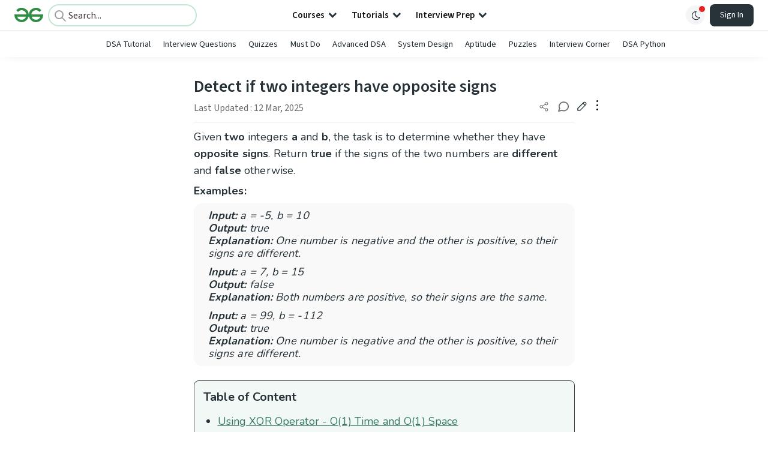

--- FILE ---
content_type: text/html; charset=utf-8
request_url: https://www.geeksforgeeks.org/dsa/detect-if-two-integers-have-opposite-signs/
body_size: 59487
content:
<!DOCTYPE html><html lang="en"><head><link rel="preconnect" href="https://fonts.googleapis.com"/><link rel="preconnect" href="https://fonts.gstatic.com" crossorigin="true"/><meta charSet="UTF-8"/><meta name="viewport" content="width=device-width, initial-scale=1.0, minimum-scale=0.5, maximum-scale=3.0"/><meta name="robots" content="index, follow, max-image-preview:large, max-snippet:-1"/><link rel="shortcut icon" href="https://media.geeksforgeeks.org/wp-content/cdn-uploads/gfg_favicon.png" type="image/x-icon"/><meta name="theme-color" content="#308D46"/><meta name="image" property="og:image" content="https://media.geeksforgeeks.org/wp-content/cdn-uploads/gfg_200x200-min.png"/><meta property="og:image:type" content="image/png"/><meta property="og:image:width" content="200"/><meta property="og:image:height" content="200"/><meta name="facebook-domain-verification" content="xo7t4ve2wn3ywfkjdvwbrk01pvdond"/><meta property="og:title" content="Detect if two integers have opposite signs - GeeksforGeeks"/><meta name="description" content="Your All-in-One Learning Portal: GeeksforGeeks is a comprehensive educational platform that empowers learners across domains-spanning computer science and programming, school education, upskilling, commerce, software tools, competitive exams, and more."/><meta property="og:url" content="https://www.geeksforgeeks.org/dsa/detect-if-two-integers-have-opposite-signs/"/><meta name="keywords" content="opposite signs, XOR operator, relational operator, bitwise XOR, right shift operator, multiplication operator, sign checking, C++ program, Java program, Python program, C# program, JavaScript program, sign bit, type casting, negative product"/><meta property="og:site_name" content="GeeksforGeeks"/><meta property="og:image" content="https://media.geeksforgeeks.org/wp-content/cdn-uploads/gfg_200x200-min.png"/><meta property="article:section" content="Bit Magic"/><meta property="article:tag" content="Bitwise-XOR"/><meta property="og:type" content="article"/><meta property="og:locale" content="en_US"/><meta property="article:published_time" content="2012-09-03 10:27:06+00:00"/><meta property="article:modified_time" content="2025-03-12 18:18:32+00:00"/><meta property="og:updated_time" content="2025-03-12 18:18:32+00:00"/><meta property="og:image:secure_url" content="https://media.geeksforgeeks.org/wp-content/cdn-uploads/gfg_200x200-min.png"/><meta property="og:description" content="Your All-in-One Learning Portal: GeeksforGeeks is a comprehensive educational platform that empowers learners across domains-spanning computer science and programming, school education, upskilling, commerce, software tools, competitive exams, and more."/><script type="application/ld+json">{"@context":"https://schema.org","@type":"Article","mainEntityOfPage":{"@type":"WebPage","id":"https://www.geeksforgeeks.org/dsa/detect-if-two-integers-have-opposite-signs/"},"headline":"Detect if two integers have opposite signs","datePublished":"2012-09-03 10:27:06","dateModified":"2025-03-12 06:18:32","image":{"@type":"ImageObject","url":"https://media.geeksforgeeks.org/wp-content/uploads/gfg_200X200-100x100.png","width":"100","height":"100"},"author":{"@type":"Organization","name":"GeeksforGeeks","url":"https://www.geeksforgeeks.org/","logo":{"@type":"ImageObject","url":"https://media.geeksforgeeks.org/wp-content/cdn-uploads/logo-new-2.svg","width":"301","height":"40"}},"publisher":{"@type":"Organization","name":"GeeksforGeeks","url":"https://www.geeksforgeeks.org/","logo":{"@type":"ImageObject","url":"https://media.geeksforgeeks.org/wp-content/cdn-uploads/logo-new-2.svg","width":"301","height":"40"}},"description":"Given two integers a and b, the task is to determine whether they have opposite signs. Return true if the signs of the two numbers are different and false otherwise.Examples:Input: a = -5, b = 10Output: trueExplanation: One number is negative and the other is positive, so their signs are","about":[{"@type":"Thing","name":"BitMagic"},{"@type":"Thing","name":"Dsa"},{"@type":"Thing","name":"Xor"}]}</script><script type="application/ld+json">{"@context":"https://schema.org","@type":"WebSite","name":"GeeksforGeeks","url":"https://www.geeksforgeeks.org/","potentialAction":{"@type":"SearchAction","target":"https://www.geeksforgeeks.org/search/{search_term_string}/","query-input":"required name=search_term_string"}}</script><script type="application/ld+json">{"@context":"https://schema.org","@type":"Organization","name":"GeeksforGeeks","url":"https://www.geeksforgeeks.org/","logo":"https://media.geeksforgeeks.org/wp-content/cdn-uploads/20200817185016/gfg_complete_logo_2x-min.png","description":"Your All-in-One Learning Portal: GeeksforGeeks is a comprehensive educational platform that empowers learners across domains-spanning computer science and programming, school education, upskilling, commerce, software tools, competitive exams, and more.","founder":[{"@type":"Person","name":"Sandeep Jain","url":"https://in.linkedin.com/in/sandeep-jain-b3940815"}],"sameAs":["https://www.facebook.com/geeksforgeeks.org/","https://twitter.com/geeksforgeeks","https://www.linkedin.com/company/1299009","https://www.youtube.com/geeksforgeeksvideos/"]}</script><script type="application/ld+json">{"@context":"https://schema.org","@type":"BreadcrumbList","itemListElement":[{"@type":"ListItem","position":1,"name":"DSA","item":{"@type":"Thing","@id":"https://www.geeksforgeeks.org/category/dsa/"}},{"@type":"ListItem","position":2,"name":"detect-if-two-integers-have-opposite-signs","item":{"@type":"Thing","@id":"https://www.geeksforgeeks.org/dsa/detect-if-two-integers-have-opposite-signs/"}}]}</script><script defer="" src="https://apis.google.com/js/platform.js"></script><title>Detect if two integers have opposite signs - GeeksforGeeks</title><link rel="profile" href="http://gmpg.org/xfn/11"/><link rel="pingback" href="https://www.geeksforgeeks.org/x lrpc.php"/><script type="application/ld+json">{"@context":"https://schema.org","@type":"VideoObject","name":"Detect if two integers have opposite signs (Bitwise Algorithms)","description":"Given two signed integers, write a function that returns true if the signs of given integers are different, otherwise false. For example, the function should return true -1 and 100, and should return false for -100 and -200. The function should not use any of the arithmetic operators. nbspLet the given integers be x and y. The sign bit is 1 in negative numbers, and 0 in positive numbers. The XOR of x and y will have the sign bit as 1 iff they have opposite sign. In other words, XOR of x and y will be negative number number iff x and y have opposite signs.Detect if two integers have opposite signs (Bitwise Algorithms)  httpswww.geeksforgeeks.orgdetect-if-two-integers-have-opposite-signs","thumbnailUrl":["https://media.geeksforgeeks.org/geeksforgeeks/DetectiftwointegershaveoppositesignsBitwiseAlgorithms/DetectiftwointegershaveoppositesignsBitwiseAlgorithms20220707132420.jpg","https://media.geeksforgeeks.org/geeksforgeeks/DetectiftwointegershaveoppositesignsBitwiseAlgorithms/DetectiftwointegershaveoppositesignsBitwiseAlgorithms20220707132420-seo.png","https://media.geeksforgeeks.org/geeksforgeeks/DetectiftwointegershaveoppositesignsBitwiseAlgorithms/DetectiftwointegershaveoppositesignsBitwiseAlgorithms20220707132420-small.png"],"uploadDate":"2022-07-07T13:24:31Z","duration":"PT0H5M37S","contentUrl":"https://www.geeksforgeeks.org/videos/detect-if-two-integers-have-opposite-signs-bitwise-algorithms/"}</script><script>
    var arrPostCat = [];
    arrPostCat.push('17');
arrPostCat.push('6263');
    var arrPostCatName = "";
    var matching_category = "dsa";
    var tIds = "17,6263,1926";
    var termsNames = "bitmagic,dsa,bitwisexor,algorithms";
    var tIdsInclusiveParents = "17,6263,1926";
    var domain = 1;
    var arrPost = [];
    var post_id = "23300";
    var post_type = "post";
    var post_slug = "detect-if-two-integers-have-opposite-signs";
    var ip = "71.91.222.161";
    var post_title = `Detect if two integers have opposite signs`;
    var post_status = "publish";
    var practiceAPIURL = "https://practiceapi.geeksforgeeks.org/";
    var practiceURL = "https://practice.geeksforgeeks.org/";
    var post_date = "2012-09-03 04:57:06";
    var commentSysUrl = "https://discuss.geeksforgeeks.org/commentEmbedV2.js";
    var link_on_code_run = '';
    var link_search_modal_top = '';
    var country_code_cf = "US";
    var postAdApiUrlString = "1744/17/6263/1926/";
  </script><link rel="canonical" href="https://www.geeksforgeeks.org/dsa/detect-if-two-integers-have-opposite-signs/"/><link rel="icon" href="https://media.geeksforgeeks.org/wp-content/uploads/gfg_200X200-100x100.png" sizes="32x32"/><link rel="icon" href="https://www.geeksforgeeks.org/wp-content/uploads/gfg_200X200.png" sizes="192x192"/><link rel="apple-touch-icon-precomposed" href="https://www.geeksforgeeks.org/wp-content/uploads/gfg_200X200.png"/><meta name="msapplication-TileImage" content="https://www.geeksforgeeks.org/wp-content/uploads/gfg_200X200.png"/><meta name="next-head-count" content="43"/><style id="stitches">--sxs{--sxs:0 nextui-t-iFDYKV}@media{:root,.nextui-t-iFDYKV{--nextui-fonts-sans:-apple-system, BlinkMacSystemFont, 'Segoe UI','Roboto', 'Oxygen', 'Ubuntu', 'Cantarell', 'Fira Sans', 'Droid Sans','Helvetica Neue', sans-serif;;--nextui-fonts-mono:Menlo, Monaco, 'Lucida Console', 'Liberation Mono', 'DejaVu Sans Mono', 'Bitstream Vera Sans Mono','Courier New', monospace;;--nextui-fontSizes-xs:0.75rem;--nextui-fontSizes-sm:0.875rem;--nextui-fontSizes-base:1rem;--nextui-fontSizes-md:1rem;--nextui-fontSizes-lg:1.125rem;--nextui-fontSizes-xl:1.25rem;--nextui-fontSizes-2xl:1.5rem;--nextui-fontSizes-3xl:1.875rem;--nextui-fontSizes-4xl:2.25rem;--nextui-fontSizes-5xl:3rem;--nextui-fontSizes-6xl:3.75rem;--nextui-fontSizes-7xl:4.5rem;--nextui-fontSizes-8xl:6rem;--nextui-fontSizes-9xl:8rem;--nextui-fontWeights-hairline:100;--nextui-fontWeights-thin:200;--nextui-fontWeights-light:300;--nextui-fontWeights-normal:400;--nextui-fontWeights-medium:500;--nextui-fontWeights-semibold:600;--nextui-fontWeights-bold:700;--nextui-fontWeights-extrabold:800;--nextui-fontWeights-black:900;--nextui-lineHeights-xs:1;--nextui-lineHeights-sm:1.25;--nextui-lineHeights-base:1.5;--nextui-lineHeights-md:1.5;--nextui-lineHeights-lg:1.75;--nextui-lineHeights-xl:1.75;--nextui-lineHeights-2xl:2;--nextui-lineHeights-3xl:2.25;--nextui-lineHeights-4xl:2.5;--nextui-lineHeights-5xl:1;--nextui-lineHeights-6xl:1;--nextui-lineHeights-7xl:1;--nextui-lineHeights-8xl:1;--nextui-lineHeights-9xl:1;--nextui-letterSpacings-tighter:-0.05em;--nextui-letterSpacings-tight:-0.025em;--nextui-letterSpacings-normal:0;--nextui-letterSpacings-wide:0.025em;--nextui-letterSpacings-wider:0.05em;--nextui-letterSpacings-widest:0.1em;--nextui-space-0:0rem;--nextui-space-1:0.125rem;--nextui-space-2:0.25rem;--nextui-space-3:0.375rem;--nextui-space-4:0.5rem;--nextui-space-5:0.625rem;--nextui-space-6:0.75rem;--nextui-space-7:0.875rem;--nextui-space-8:1rem;--nextui-space-9:1.25rem;--nextui-space-10:1.5rem;--nextui-space-11:1.75rem;--nextui-space-12:2rem;--nextui-space-13:2.25rem;--nextui-space-14:2.5rem;--nextui-space-15:2.75rem;--nextui-space-16:3rem;--nextui-space-17:3.5rem;--nextui-space-18:4rem;--nextui-space-20:5rem;--nextui-space-24:6rem;--nextui-space-28:7rem;--nextui-space-32:8rem;--nextui-space-36:9rem;--nextui-space-40:10rem;--nextui-space-44:11rem;--nextui-space-48:12rem;--nextui-space-52:13rem;--nextui-space-56:14rem;--nextui-space-60:15rem;--nextui-space-64:16rem;--nextui-space-72:18rem;--nextui-space-80:20rem;--nextui-space-96:24rem;--nextui-space-xs:0.5rem;--nextui-space-sm:0.75rem;--nextui-space-md:1rem;--nextui-space-lg:1.25rem;--nextui-space-xl:2.25rem;--nextui-space-2xl:3rem;--nextui-space-3xl:5rem;--nextui-space-4xl:10rem;--nextui-space-5xl:14rem;--nextui-space-6xl:18rem;--nextui-space-7xl:24rem;--nextui-space-8xl:32rem;--nextui-space-9xl:40rem;--nextui-space-min:min-content;--nextui-space-max:max-content;--nextui-space-fit:fit-content;--nextui-space-screen:100vw;--nextui-space-full:100%;--nextui-space-px:1px;--nextui-radii-xs:7px;--nextui-radii-sm:9px;--nextui-radii-md:12px;--nextui-radii-base:14px;--nextui-radii-lg:14px;--nextui-radii-xl:18px;--nextui-radii-2xl:24px;--nextui-radii-3xl:32px;--nextui-radii-squared:33%;--nextui-radii-rounded:50%;--nextui-radii-pill:9999px;--nextui-zIndices-1:100;--nextui-zIndices-2:200;--nextui-zIndices-3:300;--nextui-zIndices-4:400;--nextui-zIndices-5:500;--nextui-zIndices-10:1000;--nextui-zIndices-max:9999;--nextui-borderWeights-light:1px;--nextui-borderWeights-normal:2px;--nextui-borderWeights-bold:3px;--nextui-borderWeights-extrabold:4px;--nextui-borderWeights-black:5px;--nextui-transitions-default:all 250ms ease;--nextui-transitions-button:background 0.25s ease 0s, color 0.25s ease 0s, border-color 0.25s ease 0s, box-shadow 0.25s ease 0s, transform 0.25s ease 0s, opacity 0.25s ease 0s;--nextui-transitions-avatar:box-shadow 0.25s ease 0s, opacity 0.25s ease 0s;--nextui-transitions-card:transform 0.25s ease 0s, filter 0.25s ease 0s, box-shadow 0.25s ease 0s;--nextui-transitions-dropdownItem:background 0.12s ease, transform 0.12s ease, color 0.12s ease, box-shadow 0.12s ease 0s;--nextui-breakpoints-xs:650px;--nextui-breakpoints-sm:960px;--nextui-breakpoints-md:1280px;--nextui-breakpoints-lg:1400px;--nextui-breakpoints-xl:1920px;--nextui-colors-white:#ffffff;--nextui-colors-black:#000000;--nextui-colors-primaryLight:var(--nextui-colors-blue200);--nextui-colors-primaryLightHover:var(--nextui-colors-blue300);--nextui-colors-primaryLightActive:var(--nextui-colors-blue400);--nextui-colors-primaryLightContrast:var(--nextui-colors-blue600);--nextui-colors-primary:var(--nextui-colors-blue600);--nextui-colors-primaryBorder:var(--nextui-colors-blue500);--nextui-colors-primaryBorderHover:var(--nextui-colors-blue600);--nextui-colors-primarySolidHover:var(--nextui-colors-blue700);--nextui-colors-primarySolidContrast:var(--nextui-colors-white);--nextui-colors-primaryShadow:var(--nextui-colors-blue500);--nextui-colors-secondaryLight:var(--nextui-colors-purple200);--nextui-colors-secondaryLightHover:var(--nextui-colors-purple300);--nextui-colors-secondaryLightActive:var(--nextui-colors-purple400);--nextui-colors-secondaryLightContrast:var(--nextui-colors-purple600);--nextui-colors-secondary:var(--nextui-colors-purple600);--nextui-colors-secondaryBorder:var(--nextui-colors-purple500);--nextui-colors-secondaryBorderHover:var(--nextui-colors-purple600);--nextui-colors-secondarySolidHover:var(--nextui-colors-purple700);--nextui-colors-secondarySolidContrast:var(--nextui-colors-white);--nextui-colors-secondaryShadow:var(--nextui-colors-purple500);--nextui-colors-successLight:var(--nextui-colors-green200);--nextui-colors-successLightHover:var(--nextui-colors-green300);--nextui-colors-successLightActive:var(--nextui-colors-green400);--nextui-colors-successLightContrast:var(--nextui-colors-green700);--nextui-colors-success:var(--nextui-colors-green600);--nextui-colors-successBorder:var(--nextui-colors-green500);--nextui-colors-successBorderHover:var(--nextui-colors-green600);--nextui-colors-successSolidHover:var(--nextui-colors-green700);--nextui-colors-successSolidContrast:var(--nextui-colors-white);--nextui-colors-successShadow:var(--nextui-colors-green500);--nextui-colors-warningLight:var(--nextui-colors-yellow200);--nextui-colors-warningLightHover:var(--nextui-colors-yellow300);--nextui-colors-warningLightActive:var(--nextui-colors-yellow400);--nextui-colors-warningLightContrast:var(--nextui-colors-yellow700);--nextui-colors-warning:var(--nextui-colors-yellow600);--nextui-colors-warningBorder:var(--nextui-colors-yellow500);--nextui-colors-warningBorderHover:var(--nextui-colors-yellow600);--nextui-colors-warningSolidHover:var(--nextui-colors-yellow700);--nextui-colors-warningSolidContrast:var(--nextui-colors-white);--nextui-colors-warningShadow:var(--nextui-colors-yellow500);--nextui-colors-errorLight:var(--nextui-colors-red200);--nextui-colors-errorLightHover:var(--nextui-colors-red300);--nextui-colors-errorLightActive:var(--nextui-colors-red400);--nextui-colors-errorLightContrast:var(--nextui-colors-red600);--nextui-colors-error:var(--nextui-colors-red600);--nextui-colors-errorBorder:var(--nextui-colors-red500);--nextui-colors-errorBorderHover:var(--nextui-colors-red600);--nextui-colors-errorSolidHover:var(--nextui-colors-red700);--nextui-colors-errorSolidContrast:var(--nextui-colors-white);--nextui-colors-errorShadow:var(--nextui-colors-red500);--nextui-colors-neutralLight:var(--nextui-colors-gray100);--nextui-colors-neutralLightHover:var(--nextui-colors-gray200);--nextui-colors-neutralLightActive:var(--nextui-colors-gray300);--nextui-colors-neutralLightContrast:var(--nextui-colors-gray800);--nextui-colors-neutral:var(--nextui-colors-gray600);--nextui-colors-neutralBorder:var(--nextui-colors-gray400);--nextui-colors-neutralBorderHover:var(--nextui-colors-gray500);--nextui-colors-neutralSolidHover:var(--nextui-colors-gray600);--nextui-colors-neutralSolidContrast:var(--nextui-colors-white);--nextui-colors-neutralShadow:var(--nextui-colors-gray400);--nextui-colors-gradient:linear-gradient(112deg, var(--nextui-colors-cyan600) -63.59%, var(--nextui-colors-pink600) -20.3%, var(--nextui-colors-blue600) 70.46%);--nextui-colors-accents0:var(--nextui-colors-gray50);--nextui-colors-accents1:var(--nextui-colors-gray100);--nextui-colors-accents2:var(--nextui-colors-gray200);--nextui-colors-accents3:var(--nextui-colors-gray300);--nextui-colors-accents4:var(--nextui-colors-gray400);--nextui-colors-accents5:var(--nextui-colors-gray500);--nextui-colors-accents6:var(--nextui-colors-gray600);--nextui-colors-accents7:var(--nextui-colors-gray700);--nextui-colors-accents8:var(--nextui-colors-gray800);--nextui-colors-accents9:var(--nextui-colors-gray900);--nextui-colors-background:var(--nextui-colors-white);--nextui-colors-backgroundAlpha:rgba(255, 255, 255, 0.8);--nextui-colors-foreground:var(--nextui-colors-black);--nextui-colors-backgroundContrast:var(--nextui-colors-white);--nextui-colors-blue50:#EDF5FF;--nextui-colors-blue100:#E1EFFF;--nextui-colors-blue200:#CEE4FE;--nextui-colors-blue300:#B7D5F8;--nextui-colors-blue400:#96C1F2;--nextui-colors-blue500:#5EA2EF;--nextui-colors-blue600:#0072F5;--nextui-colors-blue700:#005FCC;--nextui-colors-blue800:#004799;--nextui-colors-blue900:#00254D;--nextui-colors-purple50:#F7F2FD;--nextui-colors-purple100:#F1E8FB;--nextui-colors-purple200:#EADCF8;--nextui-colors-purple300:#E0CBF5;--nextui-colors-purple400:#D1B1F0;--nextui-colors-purple500:#BC8EE9;--nextui-colors-purple600:#7828C8;--nextui-colors-purple700:#6622AA;--nextui-colors-purple800:#4D1980;--nextui-colors-purple900:#290E44;--nextui-colors-green50:#F1FDF7;--nextui-colors-green100:#E8FCF1;--nextui-colors-green200:#DAFBE8;--nextui-colors-green300:#C8F9DD;--nextui-colors-green400:#ADF5CC;--nextui-colors-green500:#88F1B6;--nextui-colors-green600:#17C964;--nextui-colors-green700:#13A452;--nextui-colors-green800:#108944;--nextui-colors-green900:#06371B;--nextui-colors-yellow50:#FEF9F0;--nextui-colors-yellow100:#FEF5E7;--nextui-colors-yellow200:#FDEFD8;--nextui-colors-yellow300:#FCE7C5;--nextui-colors-yellow400:#FBDBA7;--nextui-colors-yellow500:#F9CB80;--nextui-colors-yellow600:#F5A524;--nextui-colors-yellow700:#B97509;--nextui-colors-yellow800:#925D07;--nextui-colors-yellow900:#4E3104;--nextui-colors-red50:#FEF0F5;--nextui-colors-red100:#FEE7EF;--nextui-colors-red200:#FDD8E5;--nextui-colors-red300:#FCC5D8;--nextui-colors-red400:#FAA8C5;--nextui-colors-red500:#F881AB;--nextui-colors-red600:#F31260;--nextui-colors-red700:#B80A47;--nextui-colors-red800:#910838;--nextui-colors-red900:#4E041E;--nextui-colors-cyan50:#F0FCFF;--nextui-colors-cyan100:#E6FAFE;--nextui-colors-cyan200:#D7F8FE;--nextui-colors-cyan300:#C3F4FD;--nextui-colors-cyan400:#A5EEFD;--nextui-colors-cyan500:#7EE7FC;--nextui-colors-cyan600:#06B7DB;--nextui-colors-cyan700:#09AACD;--nextui-colors-cyan800:#0E8AAA;--nextui-colors-cyan900:#053B48;--nextui-colors-pink50:#FFF0FB;--nextui-colors-pink100:#FFE5F8;--nextui-colors-pink200:#FFD6F3;--nextui-colors-pink300:#FFC2EE;--nextui-colors-pink400:#FFA3E5;--nextui-colors-pink500:#FF7AD9;--nextui-colors-pink600:#FF4ECD;--nextui-colors-pink700:#D6009A;--nextui-colors-pink800:#B80084;--nextui-colors-pink900:#4D0037;--nextui-colors-gray50:#F1F3F5;--nextui-colors-gray100:#ECEEF0;--nextui-colors-gray200:#E6E8EB;--nextui-colors-gray300:#DFE3E6;--nextui-colors-gray400:#D7DBDF;--nextui-colors-gray500:#C1C8CD;--nextui-colors-gray600:#889096;--nextui-colors-gray700:#7E868C;--nextui-colors-gray800:#687076;--nextui-colors-gray900:#11181C;--nextui-colors-text:var(--nextui-colors-gray900);--nextui-colors-link:var(--nextui-colors-blue600);--nextui-colors-codeLight:var(--nextui-colors-pink100);--nextui-colors-code:var(--nextui-colors-pink600);--nextui-colors-selection:var(--nextui-colors-blue200);--nextui-colors-border:rgba(0, 0, 0, 0.15);--nextui-shadows-xs:0 2px 8px 1px rgb(104 112 118 / 0.07), 0 1px 1px -1px rgb(104 112 118 / 0.04);--nextui-shadows-sm:0 2px 8px 2px rgb(104 112 118 / 0.07), 0 2px 4px -1px rgb(104 112 118 / 0.04);--nextui-shadows-md:0 12px 20px 6px rgb(104 112 118 / 0.08);--nextui-shadows-lg:0 12px 34px 6px rgb(104 112 118 / 0.18);--nextui-shadows-xl:0 25px 65px 0px rgb(104 112 118 / 0.35);--nextui-dropShadows-xs:drop-shadow(0 2px 4px rgb(104 112 118 / 0.07)) drop-shadow(0 1px 1px rgb(104 112 118 / 0.04));--nextui-dropShadows-sm:drop-shadow(0 2px 8px rgb(104 112 118 / 0.07)) drop-shadow(0 2px 4px rgb(104 112 118 / 0.04));--nextui-dropShadows-md:drop-shadow(0 4px 12px rgb(104 112 118 / 0.08)) drop-shadow(0 20px 8px rgb(104 112 118 / 0.04));--nextui-dropShadows-lg:drop-shadow(0 12px 24px rgb(104 112 118 / 0.15)) drop-shadow(0 12px 14px rgb(104 112 118 / 0.1));--nextui-dropShadows-xl:drop-shadow(0 25px 34px rgb(104 112 118 / 0.35))}}--sxs{--sxs:1 nextui-k-dPxXDy nextui-k-jjQGhG nextui-k-eKsxVP nextui-k-fehnNV nextui-k-dSVASG nextui-k-fLOxFp nextui-k-itSsug nextui-k-kczHuk nextui-k-gWfstQ nextui-k-jvYHWg nextui-k-khapXo nextui-k-jtoOCl nextui-k-coIGzE nextui-k-gJKQzh nextui-k-fyNack nextui-k-fAlzUo nextui-k-dfOUfo nextui-k-AVtYN eKDgFc}@media{@keyframes nextui-k-dPxXDy{0%{opacity:0;transform:scale(0.25)}30%{opacity:1}80%{opacity:0.5}100%{transform:scale(28);opacity:0}}@keyframes nextui-k-jjQGhG{0%{background-position:200% 0}to{background-position:-200% 0}}@keyframes nextui-k-eKsxVP{0%{opacity:1}100%{opacity:0.15}}@keyframes nextui-k-fehnNV{0%{transform:rotate(0deg)}100%{transform:rotate(360deg)}}@keyframes nextui-k-dSVASG{0%{transform:translate(0px, 0px)}50%{transform:translate(0, calc(calc(var(--nextui--loadingSize)*-1) * 1.4))}100%{transform:translate(0px, 0px)}}@keyframes nextui-k-fLOxFp{0%{opacity:0.2}20%{opacity:1}100%{opacity:0.2}}@keyframes nextui-k-itSsug{0%{left:-40%}100%{left:100%}}@keyframes nextui-k-kczHuk{0%{transform:scale(1)}60%{transform:scale(var(--nextui--paginationScaleTransform))}100%{transform:scale(1)}}@keyframes nextui-k-gWfstQ{100%{stroke-dashoffset:0}}@keyframes nextui-k-jvYHWg{0%{opacity:0;transform:scale(0.2) translate(50%, -50%)}60%{opacity:0.75;transform:scale(1.2) translate(50%, -50%)}100%{opacity:1;transform:scale(1) translate(50%, -50%)}}@keyframes nextui-k-khapXo{0%{opacity:1;transform:scale(1) translate(50%, -50%)}100%{opacity:0;transform:scale(0.2) translate(50%, -50%)}}@keyframes nextui-k-jtoOCl{0%{opacity:0;transform:scale(0.2) translate(-50%, -50%)}60%{opacity:0.75;transform:scale(1.2) translate(-50%, -50%)}100%{opacity:1;transform:scale(1) translate(-50%, -50%)}}@keyframes nextui-k-coIGzE{0%{opacity:1;transform:scale(1) translate(-50%, -50%)}100%{opacity:0;transform:scale(0.2) translate(-50%, -50%)}}@keyframes nextui-k-gJKQzh{0%{opacity:0;transform:scale(0.2) translate(50%, 50%)}60%{opacity:0.75;transform:scale(1.2) translate(50%, 50%)}100%{opacity:1;transform:scale(1) translate(50%, 50%)}}@keyframes nextui-k-fyNack{0%{opacity:1;transform:scale(1) translate(50%, 50%)}100%{opacity:0;transform:scale(0.2) translate(50%, 50%)}}@keyframes nextui-k-fAlzUo{0%{opacity:0;transform:scale(0.2) translate(-50%, 50%)}60%{opacity:0.75;transform:scale(1.2) translate(-50%, 50%)}100%{opacity:1;transform:scale(1) translate(-50%, 50%)}}@keyframes nextui-k-dfOUfo{0%{opacity:1;transform:scale(1) translate(-50%, 50%)}100%{opacity:0;transform:scale(0.2) translate(-50%, 50%)}}@keyframes nextui-k-AVtYN{0%{opacity:1}50%{opacity:0.4;transform:scale(0.5)}100%{opacity:1}}*,*:before,*:after{box-sizing:border-box;text-rendering:geometricPrecision;-webkit-tap-highlight-color:transparent}html{font-size:var(--nextui-fontSizes-base)}body{margin:0;padding:0;min-height:100%;position:relative;overflow-x:hidden;-webkit-font-smoothing:antialiased;-moz-osx-font-smoothing:grayscale;text-rendering:optimizeLegibility;font-size:var(--nextui-fontSizes-base);line-height:var(--nextui-lineHeights-md);font-family:var(--nextui-fonts-sans)}html,body{background-color:var(--nextui-colors-background);color:var(--nextui-colors-text)}p,small{color:inherit;letter-spacing:var(--nextui-letterSpacings-tighter);font-weight:var(--nextui-fontWeights-normal);font-family:var(--nextui-fonts-sans)}p{font-size:var(--nextui-fontSizes-base);line-height:var(--nextui-lineHeights-lg)}small{margin:0;line-height:var(--nextui-lineHeights-xs);font-size:var(--nextui-fontSizes-xs)}b{font-weight:var(--nextui-fontWeights-semibold)}span{font-size:inherit;color:inherit;font-weight:inherit}img{max-width:100%}a{cursor:pointer;font-size:inherit;-webkit-touch-callout:none;-webkit-tap-highlight-color:rgba(0, 0, 0, 0);-webkit-box-align:center;align-items:center;color:var(--nextui-colors-link);text-decoration:none}a:hover{text-decoration:none}ul,ol{padding:0;list-style-type:none;margin:var(--nextui-space-sm) var(--nextui-space-sm) var(--nextui-space-sm) var(--nextui-space-lg);color:var(--nextui-colors-foreground)}ol{list-style-type:decimal}li{margin-bottom:var(--nextui-space-5);font-size:var(--nextui-fontSizes-base);line-height:var(--nextui-lineHeights-lg)}h1,h2,h3,h4,h5,h6{color:inherit;margin:0 0 var(--nextui-space-5) 0}h1{letter-spacing:var(--nextui-letterSpacings-tighter);font-size:var(--nextui-fontSizes-5xl);line-height:var(--nextui-lineHeights-md);font-weight:var(--nextui-fontWeights-bold)}h2{letter-spacing:var(--nextui-letterSpacings-tighter);font-size:var(--nextui-fontSizes-4xl);font-weight:var(--nextui-fontWeights-semibold)}h3{letter-spacing:var(--nextui-letterSpacings-tighter);font-size:var(--nextui-fontSizes-2xl);font-weight:var(--nextui-fontWeights-semibold)}h4{letter-spacing:var(--nextui-letterSpacings-tighter);font-size:var(--nextui-fontSizes-xl);font-weight:var(--nextui-fontWeights-semibold)}h5{letter-spacing:var(--nextui-letterSpacings-tight);font-size:var(--nextui-fontSizes-md);font-weight:var(--nextui-fontWeights-semibold)}h6{letter-spacing:var(--nextui-letterSpacings-tight);font-size:var(--nextui-fontSizes-sm);font-weight:var(--nextui-fontWeights-semibold)}button,input,select,textarea{font-family:inherit;font-size:inherit;line-height:inherit;color:inherit;margin:0}button:focus,input:focus,select:focus,textarea:focus{outline:none}code{color:var(--nextui-colors-code);padding:var(--nextui-space-1) var(--nextui-space-2);border-radius:var(--nextui-radii-xs);background:var(--nextui-colors-codeLight);font-family:var(--nextui-fonts-mono);font-size:var(--nextui-fontSizes-sm);white-space:pre-wrap;transition:opacity 0.25s ease 0s}code:hover{opacity:0.8}pre{overflow:auto;white-space:pre;text-align:left;font-size:var(--nextui-fontSizes-sm);border-radius:var(--nextui-radii-lg);padding:var(--nextui-space-md) var(--nextui-space-lg);margin:var(--nextui-space-lg) 0;font-family:var(--nextui-fonts-mono);line-height:var(--nextui-lineHeights-md);webkit-overflow-scrolling:touch}pre code{color:var(--nextui-colors-foreground);font-size:var(--nextui-fontSizes-sm);line-height:var(--nextui-lineHeights-sm);white-space:pre}pre code:before,pre code:after{display:none}pre p{margin:0}pre::-webkit-scrollbar{display:none;width:0;height:0;background:transparent}hr{background:var(--nextui-colors-border);border-color:transparent;border-width:0px;border-style:none;height:1px}details{background-color:var(--nextui-colors-accents1);border:none}details:focus,details:hover,details:active{outline:none}summary{cursor:pointer;-webkit-user-select:none;user-select:none;list-style:none;outline:none}summary::-webkit-details-marker,summary::before{display:none}summary::-moz-list-bullet{font-size:0}summary:focus,summary:hover,summary:active{outline:none;list-style:none}::selection{background-color:var(--nextui-colors-selection)}blockquote{padding:var(--nextui-space-md) var(--nextui-space-lg);color:var(--nextui-colors-accents7);background-color:var(--nextui-colors-accents0);border-radius:var(--nextui-radii-lg);margin:var(--nextui-space-10) 0}blockquote *:first-child{margin-top:0}blockquote *:last-child{margin-bottom:0}kbd{width:-moz-fit-content;width:fit-content;text-align:center;display:inline-block;color:var(--nextui-colors-accents8);background:var(--nextui-colors-accents0);border:1px solid var(--nextui-colors-border);box-shadow:0 0 1px 0 rgb(0 0 0 / 14%);font-family:var(--nextui-fonts-sans);border-radius:5px;padding:var(--nextui-space-1) var(--nextui-space-3);margin-left:var(--nextui-space-1);margin-right:var(--nextui-space-1);line-height:var(--nextui-lineHeights-sm);font-size:var(--nextui-fontSizes-sm)}kbd + kbd{margin-left:var(--nextui-space-2)}dl,dd,hr,figure,p{margin:0}}--sxs{--sxs:2 nextui-c-iVzbCs nextui-c-FIiRH nextui-c-kbhVdb nextui-c-kRHeuF nextui-c-eKVPvf nextui-c-cUthvm nextui-c-huiNHE nextui-c-fItrmj nextui-c-eKuzCY nextui-c-cAbbLF nextui-c-kSOHfs nextui-c-bOoPrE nextui-c-chTLhx}@media{.nextui-c-iVzbCs{opacity:0;margin:0 auto;position:relative;overflow:hidden;max-width:100%;transition:transform 250ms ease 0ms, opacity 200ms ease-in 0ms}@media (prefers-reduced-motion: reduce){.nextui-c-iVzbCs{transition:none}}.nextui-c-FIiRH{position:absolute;top:0;left:0;right:0;bottom:0;width:100%;height:100%;border-radius:inherit;background-image:linear-gradient(270deg, var(--nextui-colors-accents1), var(--nextui-colors-accents2), var(--nextui-colors-accents2), var(--nextui-colors-accents1));background-size:400% 100%;animation:nextui-k-jjQGhG 5s ease-in-out infinite;transition:opacity 300ms ease-out}.nextui-c-kbhVdb{width:100%;height:100%;display:block}.nextui-c-kRHeuF{margin:0;box-sizing:border-box;padding:var(--nextui--gridGapUnit)}.nextui-c-eKVPvf{margin:0;padding:0;display:inline-flex;position:relative;font-variant:tabular-nums;font-feature-settings:tnum}.nextui-c-cUthvm{border:none;position:relative;display:inline-flex;margin:0 var(--nextui--paginationItemMargin);align-items:center;justify-content:center;padding:0;box-sizing:border-box;text-transform:capitalize;-webkit-user-select:none;-webkit-user-select:none;user-select:none;white-space:nowrap;text-align:center;vertical-align:middle;box-shadow:none;outline:none;height:var(--nextui--paginationSize);min-width:var(--nextui--paginationSize);font-size:inherit;cursor:pointer;border-radius:var(--nextui--paginationItemRadius);color:var(--nextui-colors-text);background:var(--nextui-colors-accents0)}@media (prefers-reduced-motion: reduce){.nextui-c-cUthvm{transition:none}}.nextui-c-cUthvm:hover{background:var(--nextui-colors-accents1)}.nextui-c-cUthvm .nextui-c-eKuzCY{width:var(--nextui--paginationFontSize);height:var(--nextui--paginationFontSize)}.nextui-c-cUthvm .nextui-c-kSOHfs{width:var(--nextui--paginationFontSize);height:var(--nextui--paginationFontSize)}.nextui-c-huiNHE{-webkit-tap-highlight-color:transparent}.nextui-c-huiNHE:focus:not(.nextui-c-huiNHE:focus-visible){box-shadow:none}.nextui-c-huiNHE:focus{outline:none;box-shadow:0 0 0 2px var(--nextui-colors-background), 0 0 0 4px var(--nextui-colors-primary)}@media not all and (min-resolution:.001dpcm){.nextui-c-huiNHE{-webkit-tap-highlight-color:transparent;outline:none}}.nextui-c-fItrmj{position:relative;display:inline-flex;align-items:center;top:0;left:0;z-index:var(--nextui-zIndices-2)}.nextui-c-eKuzCY{transform:rotate(180deg)}.nextui-c-cAbbLF{position:absolute;contain:strict;top:0px;z-index:var(--nextui-zIndices-1);background:var(--nextui--paginationColor);border-radius:var(--nextui--paginationItemRadius);height:var(--nextui--paginationSize);min-width:var(--nextui--paginationSize);animation-name:nextui-k-kczHuk;animation-direction:normal}.nextui-c-cAbbLF.nextui-pagination-highlight--moving{transform:scale(var(--nextui--paginationScaleTransform))}@media (prefers-reduced-motion: reduce){.nextui-c-cAbbLF{transition:none}}@media (prefers-reduced-motion: reduce){.nextui-c-cAbbLF.nextui-pagination-highlight--moving{transform:scale(1)}}.nextui-c-kSOHfs{color:currentColor;stroke:currentColor}.nextui-c-bOoPrE{display:inline-flex;flex-direction:column;align-items:center;position:relative}.nextui-c-chTLhx{position:absolute;top:0;left:0;right:0;bottom:0;width:100%;height:100%;display:flex;align-items:center;justify-content:center;background-color:transparent;-webkit-user-select:none;-webkit-user-select:none;user-select:none}}--sxs{--sxs:3 nextui-c-iVzbCs-bDGmTT-ready-true nextui-c-eKVPvf-eRVXIx-color-success nextui-c-eKVPvf-UECOZ-size-md nextui-c-eKVPvf-iTJsWG-borderWeight-normal nextui-c-eKVPvf-ibzOHM-onlyDots-false nextui-c-eKVPvf-bNGYLg-rounded-false nextui-c-eKVPvf-QbeIJ-noMargin-false nextui-c-cUthvm-gZRAkC-disabled-true nextui-c-cUthvm-SWDEj-animated-true nextui-c-eKuzCY-xROYZ-isPrev-true nextui-c-cAbbLF-QIzBs-animated-true nextui-c-cAbbLF-gZGrDk-shadow-true nextui-c-cUthvm-dZWCtT-active-true nextui-c-bOoPrE-iWdsRK-color-default nextui-c-bOoPrE-fQoxSm-textColor-default nextui-c-chTLhx-fYAaIu-size-xl nextui-c-chTLhx-jJwoeB-type-default nextui-c-bOoPrE-iWdsRK-color-primary nextui-c-chTLhx-cPGQpm-size-md}@media{.nextui-c-iVzbCs-bDGmTT-ready-true{opacity:1}.nextui-c-eKVPvf-eRVXIx-color-success{--nextui--paginationColor:var(--nextui-colors-success);--nextui--paginationShadowColor:var(--nextui-colors-successShadow)}.nextui-c-eKVPvf-UECOZ-size-md{--nextui--paginationWidth:var(--nextui-space-13);--nextui--paginationFontSize:var(--nextui-space-7);font-size:var(--nextui--paginationFontSize)}.nextui-c-eKVPvf-iTJsWG-borderWeight-normal{--nextui--paginationItemBorderWeight:var(--nextui-borderWeights-normal)}.nextui-c-eKVPvf-ibzOHM-onlyDots-false{--nextui--paginationSize:var(--nextui--paginationWidth);--nextui--paginationScaleTransform:1.1}.nextui-c-eKVPvf-bNGYLg-rounded-false{--nextui--paginationItemRadius:var(--nextui-radii-squared)}.nextui-c-eKVPvf-QbeIJ-noMargin-false{--nextui--paginationItemMargin:var(--nextui-space-1)}.nextui-c-cUthvm-gZRAkC-disabled-true{color:var(--nextui-colors-accents5);cursor:not-allowed}.nextui-c-cUthvm-SWDEj-animated-true{transition:transform 0.25s ease 0s, background 0.25s ease 0s, box-shadow 0.25s ease 0s}.nextui-c-eKuzCY-xROYZ-isPrev-true{transform:rotate(0deg)}.nextui-c-cAbbLF-QIzBs-animated-true{animation-duration:350ms;animation-timing-function:ease;transition:left 350ms ease 0s, transform 300ms ease 0s}.nextui-c-cAbbLF-gZGrDk-shadow-true{box-shadow:0 4px 14px 0 var(--nextui--paginationShadowColor)}.nextui-c-cUthvm-dZWCtT-active-true{font-weight:var(--nextui-fontWeights-bold);cursor:default;box-shadow:var(--nextui-shadows-sm)}.nextui-c-cUthvm-dZWCtT-active-true .nextui-c-fItrmj{color:var(--nextui-colors-white)}.nextui-c-bOoPrE-iWdsRK-color-default{--nextui--loadingColor:var(--nextui-colors-primary)}.nextui-c-bOoPrE-fQoxSm-textColor-default{--nextui--loadingTextColor:var(--nextui-colors-text)}.nextui-c-chTLhx-fYAaIu-size-xl{--nextui--loadingSize:var(--nextui-space-18);--nextui--loadingBorder:var(--nextui-space-3)}.nextui-c-chTLhx-jJwoeB-type-default{display:flex;border-radius:var(--nextui-radii-rounded);position:relative;width:var(--nextui--loadingSize);height:var(--nextui--loadingSize)}.nextui-c-chTLhx-jJwoeB-type-default i{top:0px;width:100%;height:100%;position:absolute;border-radius:inherit}.nextui-c-chTLhx-jJwoeB-type-default ._1{border:var(--nextui--loadingBorder) solid var(--nextui--loadingColor);border-top:var(--nextui--loadingBorder) solid transparent;border-left:var(--nextui--loadingBorder) solid transparent;border-right:var(--nextui--loadingBorder) solid transparent;animation:nextui-k-fehnNV 0.8s ease infinite}.nextui-c-chTLhx-jJwoeB-type-default ._2{border:var(--nextui--loadingBorder) dotted var(--nextui--loadingColor);border-top:var(--nextui--loadingBorder) solid transparent;border-left:var(--nextui--loadingBorder) solid transparent;border-right:var(--nextui--loadingBorder) solid transparent;animation:nextui-k-fehnNV 0.8s linear infinite;opacity:0.5}.nextui-c-chTLhx-jJwoeB-type-default ._3{display:none}.nextui-c-bOoPrE-iWdsRK-color-primary{--nextui--loadingColor:var(--nextui-colors-primary)}.nextui-c-chTLhx-cPGQpm-size-md{--nextui--loadingSize:var(--nextui-space-12);--nextui--loadingBorder:calc(var(--nextui-space-1) * 1.5)}}--sxs{--sxs:6 nextui-c-iVzbCs-ieUYNBT-css nextui-c-FIiRH-ibDGmTT-css nextui-c-kbhVdb-iUwpmy-css nextui-c-iVzbCs-iyXqdA-css nextui-c-kbhVdb-ikZHsFe-css nextui-c-kRHeuF-ibhkOxP-css nextui-c-kRHeuF-icxokNG-css nextui-c-cAbbLF-ikgtVxo-css nextui-c-chTLhx-iPJLV-css nextui-c-kRHeuF-ijDEIix-css nextui-c-kRHeuF-igNCIse-css nextui-c-chTLhx-ifwQmLC-css nextui-c-iVzbCs-iiCzwcX-css}@media{.nextui-c-iVzbCs-ieUYNBT-css{width:500px;height:280px}.nextui-c-FIiRH-ibDGmTT-css{opacity:1}.nextui-c-kbhVdb-iUwpmy-css{object-fit:fill}.nextui-c-iVzbCs-iyXqdA-css{width:60px;height:60px}.nextui-c-kbhVdb-ikZHsFe-css{object-fit:scale-down}.nextui-c-kRHeuF-ibhkOxP-css{align-items:;align-content:;justify-content:;flex-direction:}.nextui-c-kRHeuF-ibhkOxP-css.xs{flex-grow:1;display:inherit;max-width:100%;flex-basis:0}@media (max-width: 650px){.nextui-c-kRHeuF-ibhkOxP-css.xs{flex-grow:1;display:inherit;max-width:100%;flex-basis:0}}@media (min-width: 960px){.nextui-c-kRHeuF-ibhkOxP-css.sm{flex-grow:1;display:inherit;max-width:100%;flex-basis:0}}@media (min-width: 1280px){.nextui-c-kRHeuF-ibhkOxP-css.md{flex-grow:1;display:inherit;max-width:100%;flex-basis:0}}@media (min-width: 1400px){.nextui-c-kRHeuF-ibhkOxP-css.lg{flex-grow:1;display:inherit;max-width:100%;flex-basis:0}}@media (min-width: 1920px){.nextui-c-kRHeuF-ibhkOxP-css.xl{flex-grow:1;display:inherit;max-width:100%;flex-basis:0}}.nextui-c-kRHeuF-ibhkOxP-css{--nextui--gridGapUnit:calc(2 * var(--nextui-space-3));display:flex;flex-wrap:wrap;box-sizing:border-box;margin:calc(-1 * var(--nextui--gridGapUnit));width:calc(100% + var(--nextui--gridGapUnit) * 2)}.nextui-c-kRHeuF-icxokNG-css{align-items:;align-content:;justify-content:;flex-direction:}.nextui-c-kRHeuF-icxokNG-css.xs{flex-grow:0;display:inherit;max-width:100%;flex-basis:100%}@media (max-width: 650px){.nextui-c-kRHeuF-icxokNG-css.xs{flex-grow:0;display:inherit;max-width:100%;flex-basis:100%}}@media (min-width: 960px){.nextui-c-kRHeuF-icxokNG-css.sm{flex-grow:1;display:inherit;max-width:100%;flex-basis:0}}@media (min-width: 1280px){.nextui-c-kRHeuF-icxokNG-css.md{flex-grow:1;display:inherit;max-width:100%;flex-basis:0}}@media (min-width: 1400px){.nextui-c-kRHeuF-icxokNG-css.lg{flex-grow:1;display:inherit;max-width:100%;flex-basis:0}}@media (min-width: 1920px){.nextui-c-kRHeuF-icxokNG-css.xl{flex-grow:1;display:inherit;max-width:100%;flex-basis:0}}.nextui-c-cAbbLF-ikgtVxo-css{left:var(--nextui--paginationLeft)}.nextui-c-kRHeuF-ijDEIix-css{align-items:;align-content:;justify-content:;flex-direction:}.nextui-c-kRHeuF-ijDEIix-css.xs{flex-grow:1;display:inherit;max-width:100%;flex-basis:0}@media (max-width: 650px){.nextui-c-kRHeuF-ijDEIix-css.xs{flex-grow:1;display:inherit;max-width:100%;flex-basis:0}}@media (min-width: 960px){.nextui-c-kRHeuF-ijDEIix-css.sm{flex-grow:1;display:inherit;max-width:100%;flex-basis:0}}@media (min-width: 1280px){.nextui-c-kRHeuF-ijDEIix-css.md{flex-grow:1;display:inherit;max-width:100%;flex-basis:0}}@media (min-width: 1400px){.nextui-c-kRHeuF-ijDEIix-css.lg{flex-grow:1;display:inherit;max-width:100%;flex-basis:0}}@media (min-width: 1920px){.nextui-c-kRHeuF-ijDEIix-css.xl{flex-grow:1;display:inherit;max-width:100%;flex-basis:0}}.nextui-c-kRHeuF-ijDEIix-css{--nextui--gridGapUnit:calc(0 * var(--nextui-space-3));display:flex;flex-wrap:wrap;box-sizing:border-box;margin:calc(-1 * var(--nextui--gridGapUnit));width:calc(100% + var(--nextui--gridGapUnit) * 2)}.nextui-c-kRHeuF-igNCIse-css{align-items:;align-content:;justify-content:;flex-direction:}.nextui-c-kRHeuF-igNCIse-css.xs{flex-grow:1;display:inherit;max-width:100%;flex-basis:0}@media (max-width: 650px){.nextui-c-kRHeuF-igNCIse-css.xs{flex-grow:1;display:inherit;max-width:100%;flex-basis:0}}@media (min-width: 960px){.nextui-c-kRHeuF-igNCIse-css.sm{flex-grow:1;display:inherit;max-width:100%;flex-basis:0}}@media (min-width: 1280px){.nextui-c-kRHeuF-igNCIse-css.md{flex-grow:1;display:inherit;max-width:100%;flex-basis:0}}@media (min-width: 1400px){.nextui-c-kRHeuF-igNCIse-css.lg{flex-grow:1;display:inherit;max-width:100%;flex-basis:0}}@media (min-width: 1920px){.nextui-c-kRHeuF-igNCIse-css.xl{flex-grow:1;display:inherit;max-width:100%;flex-basis:0}}.nextui-c-chTLhx-ifwQmLC-css{--nextui--loadingSize:70px;--nextui--loadingBorder:10px}.nextui-c-iVzbCs-iiCzwcX-css{width:95px;height:65px}}</style><meta name="description" content="Your All-in-One Learning Portal. It contains well written, well thought and well explained computer science and programming articles, quizzes and practice/competitive programming/company interview Questions."/><link rel="preconnect" href="https://fonts.gstatic.com" crossorigin /><link rel="preload" href="https://assets.geeksforgeeks.org/gfg-assets/_next/static/css/e5dd9078ce6f8d4c.css" as="style"/><link rel="stylesheet" href="https://assets.geeksforgeeks.org/gfg-assets/_next/static/css/e5dd9078ce6f8d4c.css" data-n-g=""/><link rel="preload" href="https://assets.geeksforgeeks.org/gfg-assets/_next/static/css/ff61881f7fc465d9.css" as="style"/><link rel="stylesheet" href="https://assets.geeksforgeeks.org/gfg-assets/_next/static/css/ff61881f7fc465d9.css" data-n-p=""/><link rel="preload" href="https://assets.geeksforgeeks.org/gfg-assets/_next/static/css/961177b525d70438.css" as="style"/><link rel="stylesheet" href="https://assets.geeksforgeeks.org/gfg-assets/_next/static/css/961177b525d70438.css" data-n-p=""/><link rel="preload" href="https://assets.geeksforgeeks.org/gfg-assets/_next/static/css/1142cfe37dce110f.css" as="style"/><link rel="stylesheet" href="https://assets.geeksforgeeks.org/gfg-assets/_next/static/css/1142cfe37dce110f.css"/><noscript data-n-css=""></noscript><script defer="" nomodule="" src="https://assets.geeksforgeeks.org/gfg-assets/_next/static/chunks/polyfills-c67a75d1b6f99dc8.js"></script><script src="https://assets.geeksforgeeks.org/codetabs/v5/codetabs.js" environment="production" domain="next" no-scroll="true" defer="" data-nscript="beforeInteractive"></script><script defer="" src="https://assets.geeksforgeeks.org/gfg-assets/_next/static/chunks/9873.6bb56f0ad30d92ed.js"></script><script defer="" src="https://assets.geeksforgeeks.org/gfg-assets/_next/static/chunks/3914.951f46ff700fc404.js"></script><script defer="" src="https://assets.geeksforgeeks.org/gfg-assets/_next/static/chunks/1119.ecfb8447af8524c5.js"></script><script defer="" src="https://assets.geeksforgeeks.org/gfg-assets/_next/static/chunks/7792.f845f4f2c2ed5c7d.js"></script><script src="https://assets.geeksforgeeks.org/gfg-assets/_next/static/chunks/webpack-380199f1befcea6e.js" defer=""></script><script src="https://assets.geeksforgeeks.org/gfg-assets/_next/static/chunks/framework-3412d1150754b2fb.js" defer=""></script><script src="https://assets.geeksforgeeks.org/gfg-assets/_next/static/chunks/main-83950604a31ac5bb.js" defer=""></script><script src="https://assets.geeksforgeeks.org/gfg-assets/_next/static/chunks/pages/_app-bb99bb7f09b9d40c.js" defer=""></script><script src="https://assets.geeksforgeeks.org/gfg-assets/_next/static/chunks/4874-4abee57392ec2396.js" defer=""></script><script src="https://assets.geeksforgeeks.org/gfg-assets/_next/static/chunks/6710-14fb32a698c53b29.js" defer=""></script><script src="https://assets.geeksforgeeks.org/gfg-assets/_next/static/chunks/pages/%5B...params%5D-70bf1fb0d5e11932.js" defer=""></script><script src="https://assets.geeksforgeeks.org/gfg-assets/_next/static/Sdj8e2zfeLE_tF4e_EJC7/_buildManifest.js" defer=""></script><script src="https://assets.geeksforgeeks.org/gfg-assets/_next/static/Sdj8e2zfeLE_tF4e_EJC7/_ssgManifest.js" defer=""></script><style data-href="https://fonts.googleapis.com/css2?family=Nunito:wght@400;700&family=Source+Sans+3:wght@400;600&display=swap">@font-face{font-family:'Nunito';font-style:normal;font-weight:400;font-display:swap;src:url(https://fonts.gstatic.com/l/font?kit=XRXI3I6Li01BKofiOc5wtlZ2di8HDLshRTA&skey=27bb6aa8eea8a5e7&v=v32) format('woff')}@font-face{font-family:'Nunito';font-style:normal;font-weight:700;font-display:swap;src:url(https://fonts.gstatic.com/l/font?kit=XRXI3I6Li01BKofiOc5wtlZ2di8HDFwmRTA&skey=27bb6aa8eea8a5e7&v=v32) format('woff')}@font-face{font-family:'Source Sans 3';font-style:normal;font-weight:400;font-display:swap;src:url(https://fonts.gstatic.com/l/font?kit=nwpBtKy2OAdR1K-IwhWudF-R9QMylBJAV3Bo8Ky461EO&skey=1497ac707ba83cff&v=v19) format('woff')}@font-face{font-family:'Source Sans 3';font-style:normal;font-weight:600;font-display:swap;src:url(https://fonts.gstatic.com/l/font?kit=nwpBtKy2OAdR1K-IwhWudF-R9QMylBJAV3Bo8Kxm7FEO&skey=1497ac707ba83cff&v=v19) format('woff')}@font-face{font-family:'Nunito';font-style:normal;font-weight:400;font-display:swap;src:url(https://fonts.gstatic.com/s/nunito/v32/XRXV3I6Li01BKofIOOaBTMnFcQIG.woff2) format('woff2');unicode-range:U+0460-052F,U+1C80-1C8A,U+20B4,U+2DE0-2DFF,U+A640-A69F,U+FE2E-FE2F}@font-face{font-family:'Nunito';font-style:normal;font-weight:400;font-display:swap;src:url(https://fonts.gstatic.com/s/nunito/v32/XRXV3I6Li01BKofIMeaBTMnFcQIG.woff2) format('woff2');unicode-range:U+0301,U+0400-045F,U+0490-0491,U+04B0-04B1,U+2116}@font-face{font-family:'Nunito';font-style:normal;font-weight:400;font-display:swap;src:url(https://fonts.gstatic.com/s/nunito/v32/XRXV3I6Li01BKofIOuaBTMnFcQIG.woff2) format('woff2');unicode-range:U+0102-0103,U+0110-0111,U+0128-0129,U+0168-0169,U+01A0-01A1,U+01AF-01B0,U+0300-0301,U+0303-0304,U+0308-0309,U+0323,U+0329,U+1EA0-1EF9,U+20AB}@font-face{font-family:'Nunito';font-style:normal;font-weight:400;font-display:swap;src:url(https://fonts.gstatic.com/s/nunito/v32/XRXV3I6Li01BKofIO-aBTMnFcQIG.woff2) format('woff2');unicode-range:U+0100-02BA,U+02BD-02C5,U+02C7-02CC,U+02CE-02D7,U+02DD-02FF,U+0304,U+0308,U+0329,U+1D00-1DBF,U+1E00-1E9F,U+1EF2-1EFF,U+2020,U+20A0-20AB,U+20AD-20C0,U+2113,U+2C60-2C7F,U+A720-A7FF}@font-face{font-family:'Nunito';font-style:normal;font-weight:400;font-display:swap;src:url(https://fonts.gstatic.com/s/nunito/v32/XRXV3I6Li01BKofINeaBTMnFcQ.woff2) format('woff2');unicode-range:U+0000-00FF,U+0131,U+0152-0153,U+02BB-02BC,U+02C6,U+02DA,U+02DC,U+0304,U+0308,U+0329,U+2000-206F,U+20AC,U+2122,U+2191,U+2193,U+2212,U+2215,U+FEFF,U+FFFD}@font-face{font-family:'Nunito';font-style:normal;font-weight:700;font-display:swap;src:url(https://fonts.gstatic.com/s/nunito/v32/XRXV3I6Li01BKofIOOaBTMnFcQIG.woff2) format('woff2');unicode-range:U+0460-052F,U+1C80-1C8A,U+20B4,U+2DE0-2DFF,U+A640-A69F,U+FE2E-FE2F}@font-face{font-family:'Nunito';font-style:normal;font-weight:700;font-display:swap;src:url(https://fonts.gstatic.com/s/nunito/v32/XRXV3I6Li01BKofIMeaBTMnFcQIG.woff2) format('woff2');unicode-range:U+0301,U+0400-045F,U+0490-0491,U+04B0-04B1,U+2116}@font-face{font-family:'Nunito';font-style:normal;font-weight:700;font-display:swap;src:url(https://fonts.gstatic.com/s/nunito/v32/XRXV3I6Li01BKofIOuaBTMnFcQIG.woff2) format('woff2');unicode-range:U+0102-0103,U+0110-0111,U+0128-0129,U+0168-0169,U+01A0-01A1,U+01AF-01B0,U+0300-0301,U+0303-0304,U+0308-0309,U+0323,U+0329,U+1EA0-1EF9,U+20AB}@font-face{font-family:'Nunito';font-style:normal;font-weight:700;font-display:swap;src:url(https://fonts.gstatic.com/s/nunito/v32/XRXV3I6Li01BKofIO-aBTMnFcQIG.woff2) format('woff2');unicode-range:U+0100-02BA,U+02BD-02C5,U+02C7-02CC,U+02CE-02D7,U+02DD-02FF,U+0304,U+0308,U+0329,U+1D00-1DBF,U+1E00-1E9F,U+1EF2-1EFF,U+2020,U+20A0-20AB,U+20AD-20C0,U+2113,U+2C60-2C7F,U+A720-A7FF}@font-face{font-family:'Nunito';font-style:normal;font-weight:700;font-display:swap;src:url(https://fonts.gstatic.com/s/nunito/v32/XRXV3I6Li01BKofINeaBTMnFcQ.woff2) format('woff2');unicode-range:U+0000-00FF,U+0131,U+0152-0153,U+02BB-02BC,U+02C6,U+02DA,U+02DC,U+0304,U+0308,U+0329,U+2000-206F,U+20AC,U+2122,U+2191,U+2193,U+2212,U+2215,U+FEFF,U+FFFD}@font-face{font-family:'Source Sans 3';font-style:normal;font-weight:400;font-display:swap;src:url(https://fonts.gstatic.com/s/sourcesans3/v19/nwpStKy2OAdR1K-IwhWudF-R3wIaZejf5HdF8Q.woff2) format('woff2');unicode-range:U+0460-052F,U+1C80-1C8A,U+20B4,U+2DE0-2DFF,U+A640-A69F,U+FE2E-FE2F}@font-face{font-family:'Source Sans 3';font-style:normal;font-weight:400;font-display:swap;src:url(https://fonts.gstatic.com/s/sourcesans3/v19/nwpStKy2OAdR1K-IwhWudF-R3wsaZejf5HdF8Q.woff2) format('woff2');unicode-range:U+0301,U+0400-045F,U+0490-0491,U+04B0-04B1,U+2116}@font-face{font-family:'Source Sans 3';font-style:normal;font-weight:400;font-display:swap;src:url(https://fonts.gstatic.com/s/sourcesans3/v19/nwpStKy2OAdR1K-IwhWudF-R3wMaZejf5HdF8Q.woff2) format('woff2');unicode-range:U+1F00-1FFF}@font-face{font-family:'Source Sans 3';font-style:normal;font-weight:400;font-display:swap;src:url(https://fonts.gstatic.com/s/sourcesans3/v19/nwpStKy2OAdR1K-IwhWudF-R3wwaZejf5HdF8Q.woff2) format('woff2');unicode-range:U+0370-0377,U+037A-037F,U+0384-038A,U+038C,U+038E-03A1,U+03A3-03FF}@font-face{font-family:'Source Sans 3';font-style:normal;font-weight:400;font-display:swap;src:url(https://fonts.gstatic.com/s/sourcesans3/v19/nwpStKy2OAdR1K-IwhWudF-R3wAaZejf5HdF8Q.woff2) format('woff2');unicode-range:U+0102-0103,U+0110-0111,U+0128-0129,U+0168-0169,U+01A0-01A1,U+01AF-01B0,U+0300-0301,U+0303-0304,U+0308-0309,U+0323,U+0329,U+1EA0-1EF9,U+20AB}@font-face{font-family:'Source Sans 3';font-style:normal;font-weight:400;font-display:swap;src:url(https://fonts.gstatic.com/s/sourcesans3/v19/nwpStKy2OAdR1K-IwhWudF-R3wEaZejf5HdF8Q.woff2) format('woff2');unicode-range:U+0100-02BA,U+02BD-02C5,U+02C7-02CC,U+02CE-02D7,U+02DD-02FF,U+0304,U+0308,U+0329,U+1D00-1DBF,U+1E00-1E9F,U+1EF2-1EFF,U+2020,U+20A0-20AB,U+20AD-20C0,U+2113,U+2C60-2C7F,U+A720-A7FF}@font-face{font-family:'Source Sans 3';font-style:normal;font-weight:400;font-display:swap;src:url(https://fonts.gstatic.com/s/sourcesans3/v19/nwpStKy2OAdR1K-IwhWudF-R3w8aZejf5Hc.woff2) format('woff2');unicode-range:U+0000-00FF,U+0131,U+0152-0153,U+02BB-02BC,U+02C6,U+02DA,U+02DC,U+0304,U+0308,U+0329,U+2000-206F,U+20AC,U+2122,U+2191,U+2193,U+2212,U+2215,U+FEFF,U+FFFD}@font-face{font-family:'Source Sans 3';font-style:normal;font-weight:600;font-display:swap;src:url(https://fonts.gstatic.com/s/sourcesans3/v19/nwpStKy2OAdR1K-IwhWudF-R3wIaZejf5HdF8Q.woff2) format('woff2');unicode-range:U+0460-052F,U+1C80-1C8A,U+20B4,U+2DE0-2DFF,U+A640-A69F,U+FE2E-FE2F}@font-face{font-family:'Source Sans 3';font-style:normal;font-weight:600;font-display:swap;src:url(https://fonts.gstatic.com/s/sourcesans3/v19/nwpStKy2OAdR1K-IwhWudF-R3wsaZejf5HdF8Q.woff2) format('woff2');unicode-range:U+0301,U+0400-045F,U+0490-0491,U+04B0-04B1,U+2116}@font-face{font-family:'Source Sans 3';font-style:normal;font-weight:600;font-display:swap;src:url(https://fonts.gstatic.com/s/sourcesans3/v19/nwpStKy2OAdR1K-IwhWudF-R3wMaZejf5HdF8Q.woff2) format('woff2');unicode-range:U+1F00-1FFF}@font-face{font-family:'Source Sans 3';font-style:normal;font-weight:600;font-display:swap;src:url(https://fonts.gstatic.com/s/sourcesans3/v19/nwpStKy2OAdR1K-IwhWudF-R3wwaZejf5HdF8Q.woff2) format('woff2');unicode-range:U+0370-0377,U+037A-037F,U+0384-038A,U+038C,U+038E-03A1,U+03A3-03FF}@font-face{font-family:'Source Sans 3';font-style:normal;font-weight:600;font-display:swap;src:url(https://fonts.gstatic.com/s/sourcesans3/v19/nwpStKy2OAdR1K-IwhWudF-R3wAaZejf5HdF8Q.woff2) format('woff2');unicode-range:U+0102-0103,U+0110-0111,U+0128-0129,U+0168-0169,U+01A0-01A1,U+01AF-01B0,U+0300-0301,U+0303-0304,U+0308-0309,U+0323,U+0329,U+1EA0-1EF9,U+20AB}@font-face{font-family:'Source Sans 3';font-style:normal;font-weight:600;font-display:swap;src:url(https://fonts.gstatic.com/s/sourcesans3/v19/nwpStKy2OAdR1K-IwhWudF-R3wEaZejf5HdF8Q.woff2) format('woff2');unicode-range:U+0100-02BA,U+02BD-02C5,U+02C7-02CC,U+02CE-02D7,U+02DD-02FF,U+0304,U+0308,U+0329,U+1D00-1DBF,U+1E00-1E9F,U+1EF2-1EFF,U+2020,U+20A0-20AB,U+20AD-20C0,U+2113,U+2C60-2C7F,U+A720-A7FF}@font-face{font-family:'Source Sans 3';font-style:normal;font-weight:600;font-display:swap;src:url(https://fonts.gstatic.com/s/sourcesans3/v19/nwpStKy2OAdR1K-IwhWudF-R3w8aZejf5Hc.woff2) format('woff2');unicode-range:U+0000-00FF,U+0131,U+0152-0153,U+02BB-02BC,U+02C6,U+02DA,U+02DC,U+0304,U+0308,U+0329,U+2000-206F,U+20AC,U+2122,U+2191,U+2193,U+2212,U+2215,U+FEFF,U+FFFD}</style></head><body><div id="__next" data-reactroot=""><div style="visibility:hidden;background-color:#ffffff;min-height:100vh"><div data-overlay-container="true"><style>
      #nprogress {
        pointer-events: none;
      }
      #nprogress .bar {
        background: #29D;
        position: fixed;
        z-index: 9999;
        top: 0;
        left: 0;
        width: 100%;
        height: 3px;
      }
      #nprogress .peg {
        display: block;
        position: absolute;
        right: 0px;
        width: 100px;
        height: 100%;
        box-shadow: 0 0 10px #29D, 0 0 5px #29D;
        opacity: 1;
        -webkit-transform: rotate(3deg) translate(0px, -4px);
        -ms-transform: rotate(3deg) translate(0px, -4px);
        transform: rotate(3deg) translate(0px, -4px);
      }
      #nprogress .spinner {
        display: block;
        position: fixed;
        z-index: 1031;
        top: 15px;
        right: 15px;
      }
      #nprogress .spinner-icon {
        width: 18px;
        height: 18px;
        box-sizing: border-box;
        border: solid 2px transparent;
        border-top-color: #29D;
        border-left-color: #29D;
        border-radius: 50%;
        -webkit-animation: nprogresss-spinner 400ms linear infinite;
        animation: nprogress-spinner 400ms linear infinite;
      }
      .nprogress-custom-parent {
        overflow: hidden;
        position: relative;
      }
      .nprogress-custom-parent #nprogress .spinner,
      .nprogress-custom-parent #nprogress .bar {
        position: absolute;
      }
      @-webkit-keyframes nprogress-spinner {
        0% {
          -webkit-transform: rotate(0deg);
        }
        100% {
          -webkit-transform: rotate(360deg);
        }
      }
      @keyframes nprogress-spinner {
        0% {
          transform: rotate(0deg);
        }
        100% {
          transform: rotate(360deg);
        }
      }
    </style><div class="root" id="data-mode" data-dark-mode="false" style="display:block"><div id="comp"><div class="root gfg_header__root" style="display:none"><div id="comp"><div class="gfgheader_parentContainer"><div class="containerWrapper " id="topMainHeader"><div class="headerContainer"><div style="display:flex;align-items:center;width:304px"><a class="headerMainLogo" href="https://www.geeksforgeeks.org/"><div class="logo"><img class="gfgLogoImg normal" src="https://media.geeksforgeeks.org/gfg-gg-logo.svg" alt="geeksforgeeks" width="48" height="24"/></div></a><div class="gs-plus-suggestion-container" style="padding-left:6px;border-radius:7px"><div class="gs-input_wrapper gs-show-search-bar"><span class="flexR gs-search-icon"><i class="gfg-icon   gfg-icon-grey-search "></i></span><form class="gs-form"><input type="text" value="" placeholder="Search..." class="gs-input"/></form></div></div></div><ul class="headerMainList"><li class="headerMainListItem"><span style="display:flex;align-items:center" class="genericHeaderListClass"><div style="display:inline">Courses<div></div></div><i class="gfg-icon   gfg-icon-black-down-carrot genericHeaderListClass" style="position:relative;left:2px;top:0px"></i></span></li><li class="headerMainListItem"><span style="display:flex;align-items:center" class="genericHeaderListClass"><div style="display:inline">Tutorials<div></div></div><i class="gfg-icon   gfg-icon-black-down-carrot genericHeaderListClass" style="position:relative;left:2px;top:0px"></i></span></li><li class="headerMainListItem"><span style="display:flex;align-items:center" class="genericHeaderListClass"><div style="display:inline">Interview Prep<div></div></div><i class="gfg-icon   gfg-icon-black-down-carrot genericHeaderListClass" style="position:relative;left:2px;top:0px"></i></span></li></ul><div class="header-main__container" style="display:flex;width:auto;align-items:center"><div style="width:100px;margin-right:20px;display:flex;justify-content:flex-end"></div><div style="display:flex;align-items:center;margin:0 6px;gap:6px"><div class="darkMode-wrap darkMode-wrap-desktop" data-mode="Switch to Dark Mode"><button data-gfg-action="toggleGFGTheme" aria-label="Toggle GFG Theme"><div class="darkMode-wrap-red-dot"></div><i class="gfg-icon gfg-icon_dark-mode"></i></button><span class="darkModeTooltipText"></span></div></div><div style="min-width:73px"><div style="height:36px"></div></div></div></div></div></div></div><div id="script"></div></div><div class="mainSubHeaderDiv" style="position:sticky;top:0;z-index:100;width:100%;display:block"><div class="gfg_header__root" data-dark-mode="false"><div class="outisdeMainContainerSubheader with_shadow" style="background-color:white"><div class="mainContainerSubheader with_shadow" id="secondarySubHeader"><ul class="containerSubheader" style="background-color:white;justify-content:center"><li><a href="https://www.geeksforgeeks.org/dsa/dsa-tutorial-learn-data-structures-and-algorithms/" class="link" style="color:#273239">DSA Tutorial</a></li><li><a href="https://www.geeksforgeeks.org/dsa/top-100-data-structure-and-algorithms-dsa-interview-questions-topic-wise/" class="link" style="color:#273239">Interview Questions</a></li><li><a href="https://www.geeksforgeeks.org/dsa/data-structures-and-algorithms-online-quiz/" class="link" style="color:#273239">Quizzes</a></li><li><a href="https://www.geeksforgeeks.org/dsa/must-do-coding-questions-for-companies-like-amazon-microsoft-adobe/" class="link" style="color:#273239">Must Do</a></li><li><a href="https://www.geeksforgeeks.org/dsa/advanced-data-structures/" class="link" style="color:#273239">Advanced DSA</a></li><li><a href="https://www.geeksforgeeks.org/system-design/system-design-tutorial/" class="link" style="color:#273239">System Design</a></li><li><a href="https://www.geeksforgeeks.org/aptitude/aptitude-questions-and-answers/" class="link" style="color:#273239">Aptitude</a></li><li><a href="https://www.geeksforgeeks.org/aptitude/puzzles/" class="link" style="color:#273239">Puzzles</a></li><li><a href="https://www.geeksforgeeks.org/interview-prep/interview-corner/" class="link" style="color:#273239">Interview Corner</a></li><li><a href="https://www.geeksforgeeks.org/dsa/python-data-structures-and-algorithms/" class="link" style="color:#273239">DSA Python</a></li></ul></div></div></div></div><div></div><script src="https://securepubads.g.doubleclick.net/tag/js/gpt.js" defer=""></script><script src="https://cdnads.geeksforgeeks.org/gfg_ads.min.js?ver=0.1" defer=""></script><script src="https://cdnads.geeksforgeeks.org/synchronously_gfg_ads.min.js"></script><script src="https://cdnads.geeksforgeeks.org/prebid.js?ver=0.1" defer=""></script><div id="ArticlePagePostLayout_home-page__1dC9q" class="ArticlePagePostLayout_containerFluid__q38gg"><div class="ArticlePagePostLayout_containerFluid__articlePageFlex__usibP"><div id="LeftBarOutsideIndia_sidebar_OI__n_7R4" class="sidebar_wrapper"><div style="margin-bottom:10px" id="GFG_AD_Leftsidebar_300x250_chained_1"></div><div style="margin-bottom:10px" id="GFG_AD_Leftsidebar_300x250_chained_2"></div><div style="margin-bottom:10px" id="GFG_AD_Leftsidebar_300x250_chained_3"></div><div style="margin-bottom:10px" id="GFG_AD_Leftsidebar_300x600_chained_1"></div></div><div class="ArticlePagePostLayout_containerFluid__articlePageFlex__article__viewer__83Rkj article--viewer ArticlePagePostLayout_containerFluid__articlePageFlex__article__viewer__outsideIN__XrB6Q"><div style="display:flex;flex-direction:column"><div><div><div class="ArticleHeader_main_wrapper__yCL1Y" style="display:flex;align-items:center"><div style="width:100%"><div class="ArticleHeader_article-title__futDC"><h1>Detect if two integers have opposite signs</h1></div><div class="ArticleHeader_last_updated_parent__ohhpb"><div><span>Last Updated : </span><span>12 Mar, 2025</span></div><div class="ArticleHeader_last_updated_parent--three_dot_dropdown__yslcL"><div styles="[object Object]"><div class="ArticleThreeDot_threedotcontainer__dfGWD"><div class="ArticleThreeDot_share__OyG4_" style="background-position:0px -26px"></div><div class="ArticleThreeDot_comment__gJfFl" style="background-position:0px 0px"></div><div class="ArticleThreeDot_improve___NFbl" style="background-position:-40px -521px"></div><div class="ArticleThreeDot_threedot-wrapper__q4ELY"><ul class="ArticleThreeDot_threedot__ZQ19q"><li></li><li></li><li></li></ul></div></div></div></div></div></div></div><div class="MainArticleContent_articleMainContentCss__b_1_R article--viewer_content"><div class="a-wrapper"><div class="content"><div class="text"><div class="html-chunk"><p dir="ltr"><span>Given </span><b><strong>two</strong></b><span> integers </span><b><strong>a</strong></b><span> and </span><b><strong>b</strong></b><span>, the task is to determine whether they have </span><b><strong>opposite signs</strong></b><span>. Return</span><b><strong> true</strong></b><span> if the signs of the two numbers are </span><b><strong>different</strong></b><span> and </span><b><strong>false </strong></b><span>otherwise.</span></p><p dir="ltr"><b><strong>Examples:</strong></b></p><blockquote><p dir="ltr"><b><strong>Input:</strong></b><span> a = -5, b = 10</span><br><b><strong>Output:</strong></b><span> true</span><br><b><strong>Explanation:</strong></b><span> One number is negative and the other is positive, so their signs are different.</span></p><p dir="ltr"><b><strong>Input:</strong></b><span> a = 7, b = 15</span><br><b><strong>Output:</strong></b><span> false</span><br><b><strong>Explanation:</strong></b><span> Both numbers are positive, so their signs are the same.</span></p><p dir="ltr"><b><strong>Input:</strong></b><span> a = 99, b = -112</span><br><b><strong>Output:</strong></b><span> true</span><br><b><strong>Explanation:</strong></b><span> One number is negative and the other is positive, so their signs are different.</span></p></blockquote><div id="table_of_content"><p style="margin:4px; font-size:20px; font-weight:bold;">Table of Content</p><ul><li><a href="#using-xor-operator-o1-time-and-o1-space">Using XOR Operator - O(1) Time and O(1) Space</a></li><li><a href="#using-relational-operator-o1-time-and-o1-space">Using Relational Operator - O(1) Time and O(1) Space</a></li><li><a href="#using-xor-right-shift-operator-o1-time-and-o1-space">Using XOR + Right Shift Operator - O(1) Time and O(1) Space</a></li><li><a href="#using-multiplication-operator-o1-time-and-o1-space">Using Multiplication Operator - O(1) Time and O(1) Space</a></li></ul></div><h3 style="text-align:left"><span>Using XOR Operator - O(1) Time and O(1) Space</span></h3><blockquote><p dir="ltr"><span>The idea is that </span><b><strong>XOR (^)</strong></b><span> between two numbers with </span><b><strong>opposite signs</strong></b><span> will always have its </span><b><strong>leftmost (sign) bit set to 1</strong></b><span>. This means that if </span><b><strong>(a ^ b) &lt; 0</strong></b><span>, then </span><b><strong>a</strong></b><span> and </span><b><strong>b</strong></b><span> have </span><b><strong>opposite signs</strong></b><span>. </span></p></blockquote><gfg-tabs data-run-ide="true" data-mode="light">
            <gfg-tab slot="tab">C++</gfg-tab>
<gfg-panel slot="panel" data-code-lang="cpp" data-main-code-start="None" data-main-code-end="None">
    <code class="language-cpp"><div class=highlight><pre><span></span><span class=c1>// C++ program to check if two integers have opposite signs</span>
<span class=cp>#include</span><span class=w> </span><span class=cpf>&lt;bits/stdc++.h&gt;</span>
<span class=k>using</span><span class=w> </span><span class=k>namespace</span><span class=w> </span><span class=nn>std</span><span class=p>;</span>

<span class=c1>// Function to check if two numbers have opposite signs</span>
<span class=kt>bool</span><span class=w> </span><span class=nf>haveOppositeSigns</span><span class=p>(</span><span class=kt>int</span><span class=w> </span><span class=n>a</span><span class=p>,</span><span class=w> </span><span class=kt>int</span><span class=w> </span><span class=n>b</span><span class=p>)</span><span class=w> </span><span class=p>{</span>
<span class=w>    </span>
<span class=w>    </span><span class=c1>// Using XOR to check if signs are different</span>
<span class=w>    </span><span class=k>return</span><span class=w> </span><span class=p>(</span><span class=n>a</span><span class=w> </span><span class=o>^</span><span class=w> </span><span class=n>b</span><span class=p>)</span><span class=w> </span><span class=o>&lt;</span><span class=w> </span><span class=mi>0</span><span class=p>;</span>
<span class=p>}</span>

<span class=kt>int</span><span class=w> </span><span class=nf>main</span><span class=p>()</span><span class=w> </span><span class=p>{</span>
<span class=w>    </span>
<span class=w>    </span><span class=kt>int</span><span class=w> </span><span class=n>a</span><span class=w> </span><span class=o>=</span><span class=w> </span><span class=mi>-5</span><span class=p>,</span><span class=w> </span><span class=n>b</span><span class=w> </span><span class=o>=</span><span class=w> </span><span class=mi>10</span><span class=p>;</span>
<span class=w>    </span>
<span class=w>    </span><span class=k>if</span><span class=w> </span><span class=p>(</span><span class=n>haveOppositeSigns</span><span class=p>(</span><span class=n>a</span><span class=p>,</span><span class=w> </span><span class=n>b</span><span class=p>))</span><span class=w> </span><span class=p>{</span>
<span class=w>        </span><span class=n>cout</span><span class=w> </span><span class=o>&lt;&lt;</span><span class=w> </span><span class=s>&quot;true&quot;</span><span class=w> </span><span class=o>&lt;&lt;</span><span class=w> </span><span class=n>endl</span><span class=p>;</span>
<span class=w>    </span><span class=p>}</span><span class=w> </span><span class=k>else</span><span class=w> </span><span class=p>{</span>
<span class=w>        </span><span class=n>cout</span><span class=w> </span><span class=o>&lt;&lt;</span><span class=w> </span><span class=s>&quot;false&quot;</span><span class=w> </span><span class=o>&lt;&lt;</span><span class=w> </span><span class=n>endl</span><span class=p>;</span>
<span class=w>    </span><span class=p>}</span>

<span class=w>    </span><span class=k>return</span><span class=w> </span><span class=mi>0</span><span class=p>;</span>
<span class=p>}</span>
</pre></div></code>
</gfg-panel>
            <gfg-tab slot="tab">Java</gfg-tab>
<gfg-panel slot="panel" data-code-lang="java" data-main-code-start="None" data-main-code-end="None">
    <code class="language-java"><div class=highlight><pre><span></span><span class=c1>// Java program to check if two integers have opposite signs</span>
<span class=kd>class</span> <span class=nc>GfG</span><span class=w> </span><span class=p>{</span>

<span class=w>    </span><span class=c1>// Function to check if two numbers have opposite signs</span>
<span class=w>    </span><span class=kd>static</span><span class=w> </span><span class=kt>boolean</span><span class=w> </span><span class=nf>haveOppositeSigns</span><span class=p>(</span><span class=kt>int</span><span class=w> </span><span class=n>a</span><span class=p>,</span><span class=w> </span><span class=kt>int</span><span class=w> </span><span class=n>b</span><span class=p>)</span><span class=w> </span><span class=p>{</span>
<span class=w>        </span>
<span class=w>        </span><span class=c1>// Using XOR to check if signs are different</span>
<span class=w>        </span><span class=k>return</span><span class=w> </span><span class=p>(</span><span class=n>a</span><span class=w> </span><span class=o>^</span><span class=w> </span><span class=n>b</span><span class=p>)</span><span class=w> </span><span class=o>&lt;</span><span class=w> </span><span class=mi>0</span><span class=p>;</span>
<span class=w>    </span><span class=p>}</span>

<span class=w>    </span><span class=kd>public</span><span class=w> </span><span class=kd>static</span><span class=w> </span><span class=kt>void</span><span class=w> </span><span class=nf>main</span><span class=p>(</span><span class=n>String</span><span class=o>[]</span><span class=w> </span><span class=n>args</span><span class=p>)</span><span class=w> </span><span class=p>{</span>
<span class=w>        </span>
<span class=w>        </span><span class=kt>int</span><span class=w> </span><span class=n>a</span><span class=w> </span><span class=o>=</span><span class=w> </span><span class=o>-</span><span class=mi>5</span><span class=p>,</span><span class=w> </span><span class=n>b</span><span class=w> </span><span class=o>=</span><span class=w> </span><span class=mi>10</span><span class=p>;</span>
<span class=w>        </span>
<span class=w>        </span><span class=k>if</span><span class=w> </span><span class=p>(</span><span class=n>haveOppositeSigns</span><span class=p>(</span><span class=n>a</span><span class=p>,</span><span class=w> </span><span class=n>b</span><span class=p>))</span><span class=w> </span><span class=p>{</span>
<span class=w>            </span><span class=n>System</span><span class=p>.</span><span class=na>out</span><span class=p>.</span><span class=na>println</span><span class=p>(</span><span class=s>&quot;true&quot;</span><span class=p>);</span>
<span class=w>        </span><span class=p>}</span><span class=w> </span><span class=k>else</span><span class=w> </span><span class=p>{</span>
<span class=w>            </span><span class=n>System</span><span class=p>.</span><span class=na>out</span><span class=p>.</span><span class=na>println</span><span class=p>(</span><span class=s>&quot;false&quot;</span><span class=p>);</span>
<span class=w>        </span><span class=p>}</span>
<span class=w>    </span><span class=p>}</span>
<span class=p>}</span>
</pre></div></code>
</gfg-panel>
            <gfg-tab slot="tab">Python</gfg-tab>
<gfg-panel slot="panel" data-code-lang="python3" data-main-code-start="None" data-main-code-end="None">
    <code class="language-python3"><div class=highlight><pre><span></span><span class=c1># Python program to check if two integers have opposite signs</span>

<span class=c1># Function to check if two numbers have opposite signs</span>
<span class=k>def</span> <span class=nf>haveOppositeSigns</span><span class=p>(</span><span class=n>a</span><span class=p>,</span> <span class=n>b</span><span class=p>):</span>
    
    <span class=c1># Using XOR to check if signs are different</span>
    <span class=k>return</span> <span class=p>(</span><span class=n>a</span> <span class=o>^</span> <span class=n>b</span><span class=p>)</span> <span class=o>&lt;</span> <span class=mi>0</span>

<span class=k>if</span> <span class=vm>__name__</span> <span class=o>==</span> <span class=s2>&quot;__main__&quot;</span><span class=p>:</span>
    
    <span class=n>a</span><span class=p>,</span> <span class=n>b</span> <span class=o>=</span> <span class=o>-</span><span class=mi>5</span><span class=p>,</span> <span class=mi>10</span>
    
    <span class=k>if</span> <span class=n>haveOppositeSigns</span><span class=p>(</span><span class=n>a</span><span class=p>,</span> <span class=n>b</span><span class=p>):</span>
        <span class=nb>print</span><span class=p>(</span><span class=s2>&quot;true&quot;</span><span class=p>)</span>
    <span class=k>else</span><span class=p>:</span>
        <span class=nb>print</span><span class=p>(</span><span class=s2>&quot;false&quot;</span><span class=p>)</span>
</pre></div></code>
</gfg-panel>
            <gfg-tab slot="tab">C#</gfg-tab>
<gfg-panel slot="panel" data-code-lang="csharp" data-main-code-start="None" data-main-code-end="None">
    <code class="language-csharp"><div class=highlight><pre><span></span><span class=c1>// C# program to check if two integers have opposite signs</span>
<span class=k>using</span><span class=w> </span><span class=nn>System</span><span class=p>;</span>

<span class=k>class</span><span class=w> </span><span class=nc>GfG</span><span class=w> </span><span class=p>{</span>

<span class=w>    </span><span class=c1>// Function to check if two numbers have opposite signs</span>
<span class=w>    </span><span class=k>static</span><span class=w> </span><span class=kt>bool</span><span class=w> </span><span class=nf>haveOppositeSigns</span><span class=p>(</span><span class=kt>int</span><span class=w> </span><span class=n>a</span><span class=p>,</span><span class=w> </span><span class=kt>int</span><span class=w> </span><span class=n>b</span><span class=p>)</span><span class=w> </span><span class=p>{</span>
<span class=w>        </span>
<span class=w>        </span><span class=c1>// Using XOR to check if signs are different</span>
<span class=w>        </span><span class=k>return</span><span class=w> </span><span class=p>(</span><span class=n>a</span><span class=w> </span><span class=o>^</span><span class=w> </span><span class=n>b</span><span class=p>)</span><span class=w> </span><span class=o>&lt;</span><span class=w> </span><span class=m>0</span><span class=p>;</span>
<span class=w>    </span><span class=p>}</span>

<span class=w>    </span><span class=k>public</span><span class=w> </span><span class=k>static</span><span class=w> </span><span class=k>void</span><span class=w> </span><span class=nf>Main</span><span class=p>()</span><span class=w> </span><span class=p>{</span>
<span class=w>        </span>
<span class=w>        </span><span class=kt>int</span><span class=w> </span><span class=n>a</span><span class=w> </span><span class=o>=</span><span class=w> </span><span class=o>-</span><span class=m>5</span><span class=p>,</span><span class=w> </span><span class=n>b</span><span class=w> </span><span class=o>=</span><span class=w> </span><span class=m>10</span><span class=p>;</span>
<span class=w>        </span>
<span class=w>        </span><span class=k>if</span><span class=w> </span><span class=p>(</span><span class=n>haveOppositeSigns</span><span class=p>(</span><span class=n>a</span><span class=p>,</span><span class=w> </span><span class=n>b</span><span class=p>))</span><span class=w> </span><span class=p>{</span>
<span class=w>            </span><span class=n>Console</span><span class=p>.</span><span class=n>WriteLine</span><span class=p>(</span><span class=s>&quot;true&quot;</span><span class=p>);</span>
<span class=w>        </span><span class=p>}</span><span class=w> </span><span class=k>else</span><span class=w> </span><span class=p>{</span>
<span class=w>            </span><span class=n>Console</span><span class=p>.</span><span class=n>WriteLine</span><span class=p>(</span><span class=s>&quot;false&quot;</span><span class=p>);</span>
<span class=w>        </span><span class=p>}</span>
<span class=w>    </span><span class=p>}</span>
<span class=p>}</span>
</pre></div></code>
</gfg-panel>
            <gfg-tab slot="tab">JavaScript</gfg-tab>
<gfg-panel slot="panel" data-code-lang="javascript" data-main-code-start="None" data-main-code-end="None">
    <code class="language-javascript"><div class=highlight><pre><span></span><span class=c1>// JavaScript program to check if two integers have opposite signs</span>

<span class=c1>// Function to check if two numbers have opposite signs</span>
<span class=kd>function</span><span class=w> </span><span class=nx>haveOppositeSigns</span><span class=p>(</span><span class=nx>a</span><span class=p>,</span><span class=w> </span><span class=nx>b</span><span class=p>)</span><span class=w> </span><span class=p>{</span>
<span class=w>    </span>
<span class=w>    </span><span class=c1>// Using XOR to check if signs are different</span>
<span class=w>    </span><span class=k>return</span><span class=w> </span><span class=p>(</span><span class=nx>a</span><span class=w> </span><span class=o>^</span><span class=w> </span><span class=nx>b</span><span class=p>)</span><span class=w> </span><span class=o>&lt;</span><span class=w> </span><span class=mf>0</span><span class=p>;</span>
<span class=p>}</span>

<span class=kd>let</span><span class=w> </span><span class=nx>a</span><span class=w> </span><span class=o>=</span><span class=w> </span><span class=o>-</span><span class=mf>5</span><span class=p>,</span><span class=w> </span><span class=nx>b</span><span class=w> </span><span class=o>=</span><span class=w> </span><span class=mf>10</span><span class=p>;</span>

<span class=k>if</span><span class=w> </span><span class=p>(</span><span class=nx>haveOppositeSigns</span><span class=p>(</span><span class=nx>a</span><span class=p>,</span><span class=w> </span><span class=nx>b</span><span class=p>))</span><span class=w> </span><span class=p>{</span>
<span class=w>    </span><span class=nx>console</span><span class=p>.</span><span class=nx>log</span><span class=p>(</span><span class=s2>&quot;true&quot;</span><span class=p>);</span>
<span class=p>}</span><span class=w> </span><span class=k>else</span><span class=w> </span><span class=p>{</span>
<span class=w>    </span><span class=nx>console</span><span class=p>.</span><span class=nx>log</span><span class=p>(</span><span class=s2>&quot;false&quot;</span><span class=p>);</span>
<span class=p>}</span>
</pre></div></code>
</gfg-panel></gfg-tabs><div class="code-output"><br><strong>Output</strong><pre>true
</pre></div><h3 id="using-relational-operator-o1-time-and-o1-space" style="text-align:left"><span>Using Relational Operator - O(1) Time and O(1) Space</span></h3><blockquote><p dir="ltr"><span>The idea is to use a </span><b><strong>ternary condition</strong></b><span> to explicitly check whether one number is </span><b><strong>negative</strong></b><span> and the other is </span><b><strong>non-negative</strong></b><span>. If </span><b><strong>a</strong></b><span> is </span><b><strong>negative</strong></b><span>, we check if </span><b><strong>b</strong></b><span> is </span><b><strong>non-negative</strong></b><span>; otherwise, we check if </span><b><strong>b</strong></b><span> is </span><b><strong>negative</strong></b><span>.</span></p></blockquote><gfg-tabs data-run-ide="true" data-mode="light">
            <gfg-tab slot="tab">C++</gfg-tab>
<gfg-panel slot="panel" data-code-lang="cpp" data-main-code-start="None" data-main-code-end="None">
    <code class="language-cpp"><div class=highlight><pre><span></span><span class=c1>// C++ program to check if two integers have opposite signs</span>
<span class=cp>#include</span><span class=w> </span><span class=cpf>&lt;bits/stdc++.h&gt;</span>
<span class=k>using</span><span class=w> </span><span class=k>namespace</span><span class=w> </span><span class=nn>std</span><span class=p>;</span>

<span class=c1>// Function to check if two numbers have opposite signs</span>
<span class=kt>bool</span><span class=w> </span><span class=nf>haveOppositeSigns</span><span class=p>(</span><span class=kt>int</span><span class=w> </span><span class=n>a</span><span class=p>,</span><span class=w> </span><span class=kt>int</span><span class=w> </span><span class=n>b</span><span class=p>)</span><span class=w> </span><span class=p>{</span>
<span class=w>    </span>
<span class=w>    </span><span class=c1>// Checking signs using relational operator</span>
<span class=w>    </span><span class=k>return</span><span class=w> </span><span class=p>(</span><span class=n>a</span><span class=w> </span><span class=o>&lt;</span><span class=w> </span><span class=mi>0</span><span class=p>)</span><span class=w> </span><span class=o>?</span><span class=w> </span><span class=p>(</span><span class=n>b</span><span class=w> </span><span class=o>&gt;=</span><span class=w> </span><span class=mi>0</span><span class=p>)</span><span class=w> </span><span class=o>:</span><span class=w> </span><span class=p>(</span><span class=n>b</span><span class=w> </span><span class=o>&lt;</span><span class=w> </span><span class=mi>0</span><span class=p>);</span>
<span class=p>}</span>

<span class=kt>int</span><span class=w> </span><span class=nf>main</span><span class=p>()</span><span class=w> </span><span class=p>{</span>
<span class=w>    </span>
<span class=w>    </span><span class=kt>int</span><span class=w> </span><span class=n>a</span><span class=w> </span><span class=o>=</span><span class=w> </span><span class=mi>-5</span><span class=p>,</span><span class=w> </span><span class=n>b</span><span class=w> </span><span class=o>=</span><span class=w> </span><span class=mi>10</span><span class=p>;</span>
<span class=w>    </span>
<span class=w>    </span><span class=k>if</span><span class=w> </span><span class=p>(</span><span class=n>haveOppositeSigns</span><span class=p>(</span><span class=n>a</span><span class=p>,</span><span class=w> </span><span class=n>b</span><span class=p>))</span><span class=w> </span><span class=p>{</span>
<span class=w>        </span><span class=n>cout</span><span class=w> </span><span class=o>&lt;&lt;</span><span class=w> </span><span class=s>&quot;true&quot;</span><span class=w> </span><span class=o>&lt;&lt;</span><span class=w> </span><span class=n>endl</span><span class=p>;</span>
<span class=w>    </span><span class=p>}</span><span class=w> </span><span class=k>else</span><span class=w> </span><span class=p>{</span>
<span class=w>        </span><span class=n>cout</span><span class=w> </span><span class=o>&lt;&lt;</span><span class=w> </span><span class=s>&quot;false&quot;</span><span class=w> </span><span class=o>&lt;&lt;</span><span class=w> </span><span class=n>endl</span><span class=p>;</span>
<span class=w>    </span><span class=p>}</span>

<span class=w>    </span><span class=k>return</span><span class=w> </span><span class=mi>0</span><span class=p>;</span>
<span class=p>}</span>
</pre></div></code>
</gfg-panel>
            <gfg-tab slot="tab">Java</gfg-tab>
<gfg-panel slot="panel" data-code-lang="java" data-main-code-start="None" data-main-code-end="None">
    <code class="language-java"><div class=highlight><pre><span></span><span class=c1>// Java program to check if two integers have opposite signs</span>
<span class=kd>class</span> <span class=nc>GfG</span><span class=w> </span><span class=p>{</span>

<span class=w>    </span><span class=c1>// Function to check if two numbers have opposite signs</span>
<span class=w>    </span><span class=kd>static</span><span class=w> </span><span class=kt>boolean</span><span class=w> </span><span class=nf>haveOppositeSigns</span><span class=p>(</span><span class=kt>int</span><span class=w> </span><span class=n>a</span><span class=p>,</span><span class=w> </span><span class=kt>int</span><span class=w> </span><span class=n>b</span><span class=p>)</span><span class=w> </span><span class=p>{</span>
<span class=w>        </span>
<span class=w>        </span><span class=c1>// Checking signs using relational operator</span>
<span class=w>        </span><span class=k>return</span><span class=w> </span><span class=p>(</span><span class=n>a</span><span class=w> </span><span class=o>&lt;</span><span class=w> </span><span class=mi>0</span><span class=p>)</span><span class=w> </span><span class=o>?</span><span class=w> </span><span class=p>(</span><span class=n>b</span><span class=w> </span><span class=o>&gt;=</span><span class=w> </span><span class=mi>0</span><span class=p>)</span><span class=w> </span><span class=p>:</span><span class=w> </span><span class=p>(</span><span class=n>b</span><span class=w> </span><span class=o>&lt;</span><span class=w> </span><span class=mi>0</span><span class=p>);</span>
<span class=w>    </span><span class=p>}</span>

<span class=w>    </span><span class=kd>public</span><span class=w> </span><span class=kd>static</span><span class=w> </span><span class=kt>void</span><span class=w> </span><span class=nf>main</span><span class=p>(</span><span class=n>String</span><span class=o>[]</span><span class=w> </span><span class=n>args</span><span class=p>)</span><span class=w> </span><span class=p>{</span>
<span class=w>        </span>
<span class=w>        </span><span class=kt>int</span><span class=w> </span><span class=n>a</span><span class=w> </span><span class=o>=</span><span class=w> </span><span class=o>-</span><span class=mi>5</span><span class=p>,</span><span class=w> </span><span class=n>b</span><span class=w> </span><span class=o>=</span><span class=w> </span><span class=mi>10</span><span class=p>;</span>
<span class=w>        </span>
<span class=w>        </span><span class=k>if</span><span class=w> </span><span class=p>(</span><span class=n>haveOppositeSigns</span><span class=p>(</span><span class=n>a</span><span class=p>,</span><span class=w> </span><span class=n>b</span><span class=p>))</span><span class=w> </span><span class=p>{</span>
<span class=w>            </span><span class=n>System</span><span class=p>.</span><span class=na>out</span><span class=p>.</span><span class=na>println</span><span class=p>(</span><span class=s>&quot;true&quot;</span><span class=p>);</span>
<span class=w>        </span><span class=p>}</span><span class=w> </span><span class=k>else</span><span class=w> </span><span class=p>{</span>
<span class=w>            </span><span class=n>System</span><span class=p>.</span><span class=na>out</span><span class=p>.</span><span class=na>println</span><span class=p>(</span><span class=s>&quot;false&quot;</span><span class=p>);</span>
<span class=w>        </span><span class=p>}</span>
<span class=w>    </span><span class=p>}</span>
<span class=p>}</span>
</pre></div></code>
</gfg-panel>
            <gfg-tab slot="tab">Python</gfg-tab>
<gfg-panel slot="panel" data-code-lang="python3" data-main-code-start="None" data-main-code-end="None">
    <code class="language-python3"><div class=highlight><pre><span></span><span class=c1># Function to check if two numbers have opposite signs</span>
<span class=k>def</span> <span class=nf>haveOppositeSigns</span><span class=p>(</span><span class=n>a</span><span class=p>,</span> <span class=n>b</span><span class=p>):</span>
    
    <span class=c1># Checking signs using relational operator</span>
    <span class=k>return</span> <span class=p>(</span><span class=n>a</span> <span class=o>&lt;</span> <span class=mi>0</span><span class=p>)</span> <span class=k>if</span> <span class=p>(</span><span class=n>b</span> <span class=o>&gt;=</span> <span class=mi>0</span><span class=p>)</span> <span class=k>else</span> <span class=p>(</span><span class=n>b</span> <span class=o>&lt;</span> <span class=mi>0</span><span class=p>)</span>

<span class=k>if</span> <span class=vm>__name__</span> <span class=o>==</span> <span class=s2>&quot;__main__&quot;</span><span class=p>:</span>
    
    <span class=n>a</span><span class=p>,</span> <span class=n>b</span> <span class=o>=</span> <span class=o>-</span><span class=mi>5</span><span class=p>,</span> <span class=mi>10</span>
    
    <span class=k>if</span> <span class=n>haveOppositeSigns</span><span class=p>(</span><span class=n>a</span><span class=p>,</span> <span class=n>b</span><span class=p>):</span>
        <span class=nb>print</span><span class=p>(</span><span class=s2>&quot;true&quot;</span><span class=p>)</span>
    <span class=k>else</span><span class=p>:</span>
        <span class=nb>print</span><span class=p>(</span><span class=s2>&quot;false&quot;</span><span class=p>)</span>
</pre></div></code>
</gfg-panel>
            <gfg-tab slot="tab">C#</gfg-tab>
<gfg-panel slot="panel" data-code-lang="csharp" data-main-code-start="None" data-main-code-end="None">
    <code class="language-csharp"><div class=highlight><pre><span></span><span class=c1>// C# program to check if two integers have opposite signs</span>
<span class=k>using</span><span class=w> </span><span class=nn>System</span><span class=p>;</span>

<span class=k>class</span><span class=w> </span><span class=nc>GfG</span><span class=w> </span><span class=p>{</span>

<span class=w>    </span><span class=c1>// Function to check if two numbers have opposite signs</span>
<span class=w>    </span><span class=k>static</span><span class=w> </span><span class=kt>bool</span><span class=w> </span><span class=nf>haveOppositeSigns</span><span class=p>(</span><span class=kt>int</span><span class=w> </span><span class=n>a</span><span class=p>,</span><span class=w> </span><span class=kt>int</span><span class=w> </span><span class=n>b</span><span class=p>)</span><span class=w> </span><span class=p>{</span>
<span class=w>        </span>
<span class=w>        </span><span class=c1>// Checking signs using relational operator</span>
<span class=w>        </span><span class=k>return</span><span class=w> </span><span class=p>(</span><span class=n>a</span><span class=w> </span><span class=o>&lt;</span><span class=w> </span><span class=m>0</span><span class=p>)</span><span class=w> </span><span class=o>?</span><span class=w> </span><span class=p>(</span><span class=n>b</span><span class=w> </span><span class=o>&gt;=</span><span class=w> </span><span class=m>0</span><span class=p>)</span><span class=w> </span><span class=p>:</span><span class=w> </span><span class=p>(</span><span class=n>b</span><span class=w> </span><span class=o>&lt;</span><span class=w> </span><span class=m>0</span><span class=p>);</span>
<span class=w>    </span><span class=p>}</span>

<span class=w>    </span><span class=k>public</span><span class=w> </span><span class=k>static</span><span class=w> </span><span class=k>void</span><span class=w> </span><span class=nf>Main</span><span class=p>()</span><span class=w> </span><span class=p>{</span>
<span class=w>        </span>
<span class=w>        </span><span class=kt>int</span><span class=w> </span><span class=n>a</span><span class=w> </span><span class=o>=</span><span class=w> </span><span class=o>-</span><span class=m>5</span><span class=p>,</span><span class=w> </span><span class=n>b</span><span class=w> </span><span class=o>=</span><span class=w> </span><span class=m>10</span><span class=p>;</span>
<span class=w>        </span>
<span class=w>        </span><span class=k>if</span><span class=w> </span><span class=p>(</span><span class=n>haveOppositeSigns</span><span class=p>(</span><span class=n>a</span><span class=p>,</span><span class=w> </span><span class=n>b</span><span class=p>))</span><span class=w> </span><span class=p>{</span>
<span class=w>            </span><span class=n>Console</span><span class=p>.</span><span class=n>WriteLine</span><span class=p>(</span><span class=s>&quot;true&quot;</span><span class=p>);</span>
<span class=w>        </span><span class=p>}</span><span class=w> </span><span class=k>else</span><span class=w> </span><span class=p>{</span>
<span class=w>            </span><span class=n>Console</span><span class=p>.</span><span class=n>WriteLine</span><span class=p>(</span><span class=s>&quot;false&quot;</span><span class=p>);</span>
<span class=w>        </span><span class=p>}</span>
<span class=w>    </span><span class=p>}</span>
<span class=p>}</span>
</pre></div></code>
</gfg-panel>
            <gfg-tab slot="tab">JavaScript</gfg-tab>
<gfg-panel slot="panel" data-code-lang="javascript" data-main-code-start="None" data-main-code-end="None">
    <code class="language-javascript"><div class=highlight><pre><span></span><span class=c1>// Function to check if two numbers have opposite signs</span>
<span class=kd>function</span><span class=w> </span><span class=nx>haveOppositeSigns</span><span class=p>(</span><span class=nx>a</span><span class=p>,</span><span class=w> </span><span class=nx>b</span><span class=p>)</span><span class=w> </span><span class=p>{</span>
<span class=w>    </span>
<span class=w>    </span><span class=c1>// Checking signs using relational operator</span>
<span class=w>    </span><span class=k>return</span><span class=w> </span><span class=p>(</span><span class=nx>a</span><span class=w> </span><span class=o>&lt;</span><span class=w> </span><span class=mf>0</span><span class=p>)</span><span class=w> </span><span class=o>?</span><span class=w> </span><span class=p>(</span><span class=nx>b</span><span class=w> </span><span class=o>&gt;=</span><span class=w> </span><span class=mf>0</span><span class=p>)</span><span class=w> </span><span class=o>:</span><span class=w> </span><span class=p>(</span><span class=nx>b</span><span class=w> </span><span class=o>&lt;</span><span class=w> </span><span class=mf>0</span><span class=p>);</span>
<span class=p>}</span>

<span class=kd>let</span><span class=w> </span><span class=nx>a</span><span class=w> </span><span class=o>=</span><span class=w> </span><span class=o>-</span><span class=mf>5</span><span class=p>,</span><span class=w> </span><span class=nx>b</span><span class=w> </span><span class=o>=</span><span class=w> </span><span class=mf>10</span><span class=p>;</span>

<span class=k>if</span><span class=w> </span><span class=p>(</span><span class=nx>haveOppositeSigns</span><span class=p>(</span><span class=nx>a</span><span class=p>,</span><span class=w> </span><span class=nx>b</span><span class=p>))</span><span class=w> </span><span class=p>{</span>
<span class=w>    </span><span class=nx>console</span><span class=p>.</span><span class=nx>log</span><span class=p>(</span><span class=s2>&quot;true&quot;</span><span class=p>);</span>
<span class=p>}</span><span class=w> </span><span class=k>else</span><span class=w> </span><span class=p>{</span>
<span class=w>    </span><span class=nx>console</span><span class=p>.</span><span class=nx>log</span><span class=p>(</span><span class=s2>&quot;false&quot;</span><span class=p>);</span>
<span class=p>}</span>
</pre></div></code>
</gfg-panel></gfg-tabs><div class="code-output"><br><strong>Output</strong><pre>true
</pre></div><h3 id="using-xor-right-shift-operator-o1-time-and-o1-space" style="text-align:left"><span>Using XOR + Right Shift Operator - O(1) Time and O(1) Space</span></h3><blockquote><p dir="ltr"><span>The idea is to first compute </span><b><strong>a ^ b</strong></b><span>, which results in a </span><b><strong>negative</strong></b><span> number if </span><b><strong>a</strong></b><span> and </span><b><strong>b</strong></b><span> have </span><b><strong>opposite signs</strong></b><span>. Then, we </span><b><strong>right shift</strong></b><span> it by </span><b><strong>31</strong></b><span> (for </span><b><strong>32-bit integers</strong></b><span>) to check the </span><b><strong>sign bit</strong></b><span>. If the result is </span><b><strong>1</strong></b><span>, it means the numbers have </span><b><strong>opposite signs</strong></b><span>; otherwise, they do not.</span></p></blockquote><gfg-tabs data-run-ide="true" data-mode="light">
            <gfg-tab slot="tab">C++</gfg-tab>
<gfg-panel slot="panel" data-code-lang="cpp" data-main-code-start="None" data-main-code-end="None">
    <code class="language-cpp"><div class=highlight><pre><span></span><span class=c1>// C++ program to check if two integers have opposite signs</span>
<span class=cp>#include</span><span class=w> </span><span class=cpf>&lt;bits/stdc++.h&gt;</span>
<span class=k>using</span><span class=w> </span><span class=k>namespace</span><span class=w> </span><span class=nn>std</span><span class=p>;</span>

<span class=c1>// Function to check if two numbers have opposite signs</span>
<span class=kt>bool</span><span class=w> </span><span class=nf>haveOppositeSigns</span><span class=p>(</span><span class=kt>int</span><span class=w> </span><span class=n>a</span><span class=p>,</span><span class=w> </span><span class=kt>int</span><span class=w> </span><span class=n>b</span><span class=p>)</span><span class=w> </span><span class=p>{</span>
<span class=w>    </span>
<span class=w>    </span><span class=c1>// Checking signs using bitwise XOR and right shift</span>
<span class=w>    </span><span class=k>return</span><span class=w> </span><span class=p>((</span><span class=n>a</span><span class=w> </span><span class=o>^</span><span class=w> </span><span class=n>b</span><span class=p>)</span><span class=w> </span><span class=o>&gt;&gt;</span><span class=w> </span><span class=mi>31</span><span class=p>);</span>
<span class=p>}</span>

<span class=kt>int</span><span class=w> </span><span class=nf>main</span><span class=p>()</span><span class=w> </span><span class=p>{</span>
<span class=w>    </span>
<span class=w>    </span><span class=kt>int</span><span class=w> </span><span class=n>a</span><span class=w> </span><span class=o>=</span><span class=w> </span><span class=mi>-5</span><span class=p>,</span><span class=w> </span><span class=n>b</span><span class=w> </span><span class=o>=</span><span class=w> </span><span class=mi>10</span><span class=p>;</span>
<span class=w>    </span>
<span class=w>    </span><span class=k>if</span><span class=w> </span><span class=p>(</span><span class=n>haveOppositeSigns</span><span class=p>(</span><span class=n>a</span><span class=p>,</span><span class=w> </span><span class=n>b</span><span class=p>))</span><span class=w> </span><span class=p>{</span>
<span class=w>        </span><span class=n>cout</span><span class=w> </span><span class=o>&lt;&lt;</span><span class=w> </span><span class=s>&quot;true&quot;</span><span class=w> </span><span class=o>&lt;&lt;</span><span class=w> </span><span class=n>endl</span><span class=p>;</span>
<span class=w>    </span><span class=p>}</span><span class=w> </span><span class=k>else</span><span class=w> </span><span class=p>{</span>
<span class=w>        </span><span class=n>cout</span><span class=w> </span><span class=o>&lt;&lt;</span><span class=w> </span><span class=s>&quot;false&quot;</span><span class=w> </span><span class=o>&lt;&lt;</span><span class=w> </span><span class=n>endl</span><span class=p>;</span>
<span class=w>    </span><span class=p>}</span>

<span class=w>    </span><span class=k>return</span><span class=w> </span><span class=mi>0</span><span class=p>;</span>
<span class=p>}</span>
</pre></div></code>
</gfg-panel>
            <gfg-tab slot="tab">Java</gfg-tab>
<gfg-panel slot="panel" data-code-lang="java" data-main-code-start="None" data-main-code-end="None">
    <code class="language-java"><div class=highlight><pre><span></span><span class=c1>// Java program to check if two integers have opposite signs</span>
<span class=kd>class</span> <span class=nc>GfG</span><span class=w> </span><span class=p>{</span>

<span class=w>    </span><span class=c1>// Function to check if two numbers have opposite signs</span>
<span class=w>    </span><span class=kd>static</span><span class=w> </span><span class=kt>boolean</span><span class=w> </span><span class=nf>haveOppositeSigns</span><span class=p>(</span><span class=kt>int</span><span class=w> </span><span class=n>a</span><span class=p>,</span><span class=w> </span><span class=kt>int</span><span class=w> </span><span class=n>b</span><span class=p>)</span><span class=w> </span><span class=p>{</span>
<span class=w>        </span>
<span class=w>        </span><span class=c1>// Checking signs using bitwise XOR and right shift</span>
<span class=w>        </span><span class=k>return</span><span class=w> </span><span class=p>((</span><span class=n>a</span><span class=w> </span><span class=o>^</span><span class=w> </span><span class=n>b</span><span class=p>)</span><span class=w> </span><span class=o>&gt;&gt;</span><span class=w> </span><span class=mi>31</span><span class=p>)</span><span class=w> </span><span class=o>!=</span><span class=w> </span><span class=mi>0</span><span class=p>;</span>
<span class=w>    </span><span class=p>}</span>

<span class=w>    </span><span class=kd>public</span><span class=w> </span><span class=kd>static</span><span class=w> </span><span class=kt>void</span><span class=w> </span><span class=nf>main</span><span class=p>(</span><span class=n>String</span><span class=o>[]</span><span class=w> </span><span class=n>args</span><span class=p>)</span><span class=w> </span><span class=p>{</span>
<span class=w>        </span>
<span class=w>        </span><span class=kt>int</span><span class=w> </span><span class=n>a</span><span class=w> </span><span class=o>=</span><span class=w> </span><span class=o>-</span><span class=mi>5</span><span class=p>,</span><span class=w> </span><span class=n>b</span><span class=w> </span><span class=o>=</span><span class=w> </span><span class=mi>10</span><span class=p>;</span>
<span class=w>        </span>
<span class=w>        </span><span class=k>if</span><span class=w> </span><span class=p>(</span><span class=n>haveOppositeSigns</span><span class=p>(</span><span class=n>a</span><span class=p>,</span><span class=w> </span><span class=n>b</span><span class=p>))</span><span class=w> </span><span class=p>{</span>
<span class=w>            </span><span class=n>System</span><span class=p>.</span><span class=na>out</span><span class=p>.</span><span class=na>println</span><span class=p>(</span><span class=s>&quot;true&quot;</span><span class=p>);</span>
<span class=w>        </span><span class=p>}</span><span class=w> </span><span class=k>else</span><span class=w> </span><span class=p>{</span>
<span class=w>            </span><span class=n>System</span><span class=p>.</span><span class=na>out</span><span class=p>.</span><span class=na>println</span><span class=p>(</span><span class=s>&quot;false&quot;</span><span class=p>);</span>
<span class=w>        </span><span class=p>}</span>
<span class=w>    </span><span class=p>}</span>
<span class=p>}</span>
</pre></div></code>
</gfg-panel>
            <gfg-tab slot="tab">Python</gfg-tab>
<gfg-panel slot="panel" data-code-lang="python3" data-main-code-start="None" data-main-code-end="None">
    <code class="language-python3"><div class=highlight><pre><span></span><span class=c1># Python Program to check if two numbers have </span>
<span class=c1># opposite signs</span>
<span class=k>def</span> <span class=nf>haveOppositeSigns</span><span class=p>(</span><span class=n>a</span><span class=p>,</span> <span class=n>b</span><span class=p>):</span>
    
    <span class=c1># Checking signs using bitwise XOR and right shift</span>
    <span class=k>return</span> <span class=p>((</span><span class=n>a</span> <span class=o>^</span> <span class=n>b</span><span class=p>)</span> <span class=o>&gt;&gt;</span> <span class=mi>31</span><span class=p>)</span> <span class=o>!=</span> <span class=mi>0</span>

<span class=k>if</span> <span class=vm>__name__</span> <span class=o>==</span> <span class=s2>&quot;__main__&quot;</span><span class=p>:</span>
    
    <span class=n>a</span><span class=p>,</span> <span class=n>b</span> <span class=o>=</span> <span class=o>-</span><span class=mi>5</span><span class=p>,</span> <span class=mi>10</span>
    
    <span class=k>if</span> <span class=n>haveOppositeSigns</span><span class=p>(</span><span class=n>a</span><span class=p>,</span> <span class=n>b</span><span class=p>):</span>
        <span class=nb>print</span><span class=p>(</span><span class=s2>&quot;true&quot;</span><span class=p>)</span>
    <span class=k>else</span><span class=p>:</span>
        <span class=nb>print</span><span class=p>(</span><span class=s2>&quot;false&quot;</span><span class=p>)</span>
</pre></div></code>
</gfg-panel>
            <gfg-tab slot="tab">C#</gfg-tab>
<gfg-panel slot="panel" data-code-lang="csharp" data-main-code-start="None" data-main-code-end="None">
    <code class="language-csharp"><div class=highlight><pre><span></span><span class=c1>// C# program to check if two integers have opposite signs</span>
<span class=k>using</span><span class=w> </span><span class=nn>System</span><span class=p>;</span>

<span class=k>class</span><span class=w> </span><span class=nc>GfG</span><span class=w> </span><span class=p>{</span>

<span class=w>    </span><span class=c1>// Function to check if two numbers have opposite signs</span>
<span class=w>    </span><span class=k>static</span><span class=w> </span><span class=kt>bool</span><span class=w> </span><span class=nf>haveOppositeSigns</span><span class=p>(</span><span class=kt>int</span><span class=w> </span><span class=n>a</span><span class=p>,</span><span class=w> </span><span class=kt>int</span><span class=w> </span><span class=n>b</span><span class=p>)</span><span class=w> </span><span class=p>{</span>
<span class=w>        </span>
<span class=w>        </span><span class=c1>// Checking signs using bitwise XOR and right shift</span>
<span class=w>        </span><span class=k>return</span><span class=w> </span><span class=p>((</span><span class=n>a</span><span class=w> </span><span class=o>^</span><span class=w> </span><span class=n>b</span><span class=p>)</span><span class=w> </span><span class=o>&gt;&gt;</span><span class=w> </span><span class=m>31</span><span class=p>)</span><span class=w> </span><span class=o>!=</span><span class=w> </span><span class=m>0</span><span class=p>;</span>
<span class=w>    </span><span class=p>}</span>

<span class=w>    </span><span class=k>public</span><span class=w> </span><span class=k>static</span><span class=w> </span><span class=k>void</span><span class=w> </span><span class=nf>Main</span><span class=p>()</span><span class=w> </span><span class=p>{</span>
<span class=w>        </span>
<span class=w>        </span><span class=kt>int</span><span class=w> </span><span class=n>a</span><span class=w> </span><span class=o>=</span><span class=w> </span><span class=o>-</span><span class=m>5</span><span class=p>,</span><span class=w> </span><span class=n>b</span><span class=w> </span><span class=o>=</span><span class=w> </span><span class=m>10</span><span class=p>;</span>
<span class=w>        </span>
<span class=w>        </span><span class=k>if</span><span class=w> </span><span class=p>(</span><span class=n>haveOppositeSigns</span><span class=p>(</span><span class=n>a</span><span class=p>,</span><span class=w> </span><span class=n>b</span><span class=p>))</span><span class=w> </span><span class=p>{</span>
<span class=w>            </span><span class=n>Console</span><span class=p>.</span><span class=n>WriteLine</span><span class=p>(</span><span class=s>&quot;true&quot;</span><span class=p>);</span>
<span class=w>        </span><span class=p>}</span><span class=w> </span><span class=k>else</span><span class=w> </span><span class=p>{</span>
<span class=w>            </span><span class=n>Console</span><span class=p>.</span><span class=n>WriteLine</span><span class=p>(</span><span class=s>&quot;false&quot;</span><span class=p>);</span>
<span class=w>        </span><span class=p>}</span>
<span class=w>    </span><span class=p>}</span>
<span class=p>}</span>
</pre></div></code>
</gfg-panel>
            <gfg-tab slot="tab">JavaScript</gfg-tab>
<gfg-panel slot="panel" data-code-lang="javascript" data-main-code-start="None" data-main-code-end="None">
    <code class="language-javascript"><div class=highlight><pre><span></span><span class=c1>// Javascript Program  to check if two numbers </span>
<span class=c1>// have opposite signs</span>
<span class=kd>function</span><span class=w> </span><span class=nx>haveOppositeSigns</span><span class=p>(</span><span class=nx>a</span><span class=p>,</span><span class=w> </span><span class=nx>b</span><span class=p>)</span><span class=w> </span><span class=p>{</span>
<span class=w>    </span>
<span class=w>    </span><span class=c1>// Checking signs using bitwise XOR and right shift</span>
<span class=w>    </span><span class=k>return</span><span class=w> </span><span class=p>((</span><span class=nx>a</span><span class=w> </span><span class=o>^</span><span class=w> </span><span class=nx>b</span><span class=p>)</span><span class=w> </span><span class=o>&gt;&gt;</span><span class=w> </span><span class=mf>31</span><span class=p>)</span><span class=w> </span><span class=o>!==</span><span class=w> </span><span class=mf>0</span><span class=p>;</span>
<span class=p>}</span>

<span class=kd>let</span><span class=w> </span><span class=nx>a</span><span class=w> </span><span class=o>=</span><span class=w> </span><span class=o>-</span><span class=mf>5</span><span class=p>,</span><span class=w> </span><span class=nx>b</span><span class=w> </span><span class=o>=</span><span class=w> </span><span class=mf>10</span><span class=p>;</span>

<span class=k>if</span><span class=w> </span><span class=p>(</span><span class=nx>haveOppositeSigns</span><span class=p>(</span><span class=nx>a</span><span class=p>,</span><span class=w> </span><span class=nx>b</span><span class=p>))</span><span class=w> </span><span class=p>{</span>
<span class=w>    </span><span class=nx>console</span><span class=p>.</span><span class=nx>log</span><span class=p>(</span><span class=s2>&quot;true&quot;</span><span class=p>);</span>
<span class=p>}</span><span class=w> </span><span class=k>else</span><span class=w> </span><span class=p>{</span>
<span class=w>    </span><span class=nx>console</span><span class=p>.</span><span class=nx>log</span><span class=p>(</span><span class=s2>&quot;false&quot;</span><span class=p>);</span>
<span class=p>}</span>
</pre></div></code>
</gfg-panel></gfg-tabs><div class="code-output"><br><strong>Output</strong><pre>true
</pre></div><h3 id="using-multiplication-operator-o1-time-and-o1-space" style="text-align:left"><span>Using Multiplication Operator - O(1) Time and O(1) Space</span></h3><blockquote><p dir="ltr"><span>The idea is to use </span><b><strong>multiplication</strong></b><span> to check the signs of two integers. The product of two numbers will be </span><b><strong>negative</strong></b><span> if and only if one number is </span><b><strong>positive</strong></b><span> and the other is </span><b><strong>negative</strong></b><span>. By </span><b><strong>casting</strong></b><span> the integers to a </span><b><strong>larger data type</strong></b><span> (</span><b><strong>long long</strong></b><span>, </span><b><strong>long</strong></b><span>, </span><b><strong>BigInt</strong></b><span>, etc.), we avoid </span><b><strong>overflow issues</strong></b><span>. If the product is </span><b><strong>less than zero</strong></b><span>, it means the numbers have </span><b><strong>opposite signs</strong></b><span>; otherwise, they have the </span><b><strong>same sign</strong></b><span>.</span></p></blockquote><gfg-tabs data-run-ide="true" data-mode="light">
            <gfg-tab slot="tab">C++</gfg-tab>
<gfg-panel slot="panel" data-code-lang="cpp" data-main-code-start="None" data-main-code-end="None">
    <code class="language-cpp"><div class=highlight><pre><span></span><span class=c1>// C++ program to check if two integers have opposite signs</span>
<span class=cp>#include</span><span class=w> </span><span class=cpf>&lt;bits/stdc++.h&gt;</span>
<span class=k>using</span><span class=w> </span><span class=k>namespace</span><span class=w> </span><span class=nn>std</span><span class=p>;</span>

<span class=c1>// Function to check if two numbers have opposite signs</span>
<span class=kt>bool</span><span class=w> </span><span class=nf>haveOppositeSigns</span><span class=p>(</span><span class=kt>int</span><span class=w> </span><span class=n>a</span><span class=p>,</span><span class=w> </span><span class=kt>int</span><span class=w> </span><span class=n>b</span><span class=p>)</span><span class=w> </span><span class=p>{</span>
<span class=w>    </span>
<span class=w>    </span><span class=c1>// Checking signs using multiplication and type casting</span>
<span class=w>    </span><span class=kt>long</span><span class=w> </span><span class=kt>long</span><span class=w> </span><span class=n>product</span><span class=w> </span><span class=o>=</span><span class=w> </span><span class=p>(</span><span class=kt>long</span><span class=w> </span><span class=kt>long</span><span class=p>)</span><span class=w> </span><span class=n>a</span><span class=w> </span><span class=o>*</span><span class=w> </span><span class=n>b</span><span class=p>;</span>
<span class=w>    </span><span class=k>return</span><span class=w> </span><span class=p>(</span><span class=n>product</span><span class=w> </span><span class=o>&lt;</span><span class=w> </span><span class=mi>0</span><span class=p>);</span>
<span class=p>}</span>

<span class=kt>int</span><span class=w> </span><span class=nf>main</span><span class=p>()</span><span class=w> </span><span class=p>{</span>
<span class=w>    </span>
<span class=w>    </span><span class=kt>int</span><span class=w> </span><span class=n>a</span><span class=w> </span><span class=o>=</span><span class=w> </span><span class=mi>-5</span><span class=p>,</span><span class=w> </span><span class=n>b</span><span class=w> </span><span class=o>=</span><span class=w> </span><span class=mi>10</span><span class=p>;</span>
<span class=w>    </span>
<span class=w>    </span><span class=k>if</span><span class=w> </span><span class=p>(</span><span class=n>haveOppositeSigns</span><span class=p>(</span><span class=n>a</span><span class=p>,</span><span class=w> </span><span class=n>b</span><span class=p>))</span><span class=w> </span><span class=p>{</span>
<span class=w>        </span><span class=n>cout</span><span class=w> </span><span class=o>&lt;&lt;</span><span class=w> </span><span class=s>&quot;true&quot;</span><span class=w> </span><span class=o>&lt;&lt;</span><span class=w> </span><span class=n>endl</span><span class=p>;</span>
<span class=w>    </span><span class=p>}</span><span class=w> </span><span class=k>else</span><span class=w> </span><span class=p>{</span>
<span class=w>        </span><span class=n>cout</span><span class=w> </span><span class=o>&lt;&lt;</span><span class=w> </span><span class=s>&quot;false&quot;</span><span class=w> </span><span class=o>&lt;&lt;</span><span class=w> </span><span class=n>endl</span><span class=p>;</span>
<span class=w>    </span><span class=p>}</span>

<span class=w>    </span><span class=k>return</span><span class=w> </span><span class=mi>0</span><span class=p>;</span>
<span class=p>}</span>
</pre></div></code>
</gfg-panel>
            <gfg-tab slot="tab">Java</gfg-tab>
<gfg-panel slot="panel" data-code-lang="java" data-main-code-start="None" data-main-code-end="None">
    <code class="language-java"><div class=highlight><pre><span></span><span class=c1>// Java program to check if two integers have opposite signs</span>
<span class=kd>class</span> <span class=nc>GfG</span><span class=w> </span><span class=p>{</span>

<span class=w>    </span><span class=c1>// Function to check if two numbers have opposite signs</span>
<span class=w>    </span><span class=kd>static</span><span class=w> </span><span class=kt>boolean</span><span class=w> </span><span class=nf>haveOppositeSigns</span><span class=p>(</span><span class=kt>int</span><span class=w> </span><span class=n>a</span><span class=p>,</span><span class=w> </span><span class=kt>int</span><span class=w> </span><span class=n>b</span><span class=p>)</span><span class=w> </span><span class=p>{</span>
<span class=w>        </span>
<span class=w>        </span><span class=c1>// Checking signs using multiplication and type casting</span>
<span class=w>        </span><span class=kt>long</span><span class=w> </span><span class=kt>long</span><span class=w> </span><span class=n>product</span><span class=w> </span><span class=o>=</span><span class=w> </span><span class=p>(</span><span class=kt>long</span><span class=w> </span><span class=kt>long</span><span class=p>)</span><span class=w> </span><span class=n>a</span><span class=w> </span><span class=o>*</span><span class=w> </span><span class=n>b</span><span class=p>;</span>
<span class=w>        </span><span class=k>return</span><span class=w> </span><span class=p>(</span><span class=n>product</span><span class=w> </span><span class=o>&lt;</span><span class=w> </span><span class=mi>0</span><span class=p>);</span>
<span class=w>    </span><span class=p>}</span>

<span class=w>    </span><span class=kd>public</span><span class=w> </span><span class=kd>static</span><span class=w> </span><span class=kt>void</span><span class=w> </span><span class=nf>main</span><span class=p>(</span><span class=n>String</span><span class=o>[]</span><span class=w> </span><span class=n>args</span><span class=p>)</span><span class=w> </span><span class=p>{</span>
<span class=w>        </span>
<span class=w>        </span><span class=kt>int</span><span class=w> </span><span class=n>a</span><span class=w> </span><span class=o>=</span><span class=w> </span><span class=o>-</span><span class=mi>5</span><span class=p>,</span><span class=w> </span><span class=n>b</span><span class=w> </span><span class=o>=</span><span class=w> </span><span class=mi>10</span><span class=p>;</span>
<span class=w>        </span>
<span class=w>        </span><span class=k>if</span><span class=w> </span><span class=p>(</span><span class=n>haveOppositeSigns</span><span class=p>(</span><span class=n>a</span><span class=p>,</span><span class=w> </span><span class=n>b</span><span class=p>))</span><span class=w> </span><span class=p>{</span>
<span class=w>            </span><span class=n>System</span><span class=p>.</span><span class=na>out</span><span class=p>.</span><span class=na>println</span><span class=p>(</span><span class=s>&quot;true&quot;</span><span class=p>);</span>
<span class=w>        </span><span class=p>}</span><span class=w> </span><span class=k>else</span><span class=w> </span><span class=p>{</span>
<span class=w>            </span><span class=n>System</span><span class=p>.</span><span class=na>out</span><span class=p>.</span><span class=na>println</span><span class=p>(</span><span class=s>&quot;false&quot;</span><span class=p>);</span>
<span class=w>        </span><span class=p>}</span>
<span class=w>    </span><span class=p>}</span>
<span class=p>}</span>
</pre></div></code>
</gfg-panel>
            <gfg-tab slot="tab">Python</gfg-tab>
<gfg-panel slot="panel" data-code-lang="python3" data-main-code-start="None" data-main-code-end="None">
    <code class="language-python3"><div class=highlight><pre><span></span><span class=c1># Python program to check if two integers</span>
<span class=c1># have opposite signs</span>

<span class=k>def</span> <span class=nf>haveOppositeSigns</span><span class=p>(</span><span class=n>a</span><span class=p>,</span> <span class=n>b</span><span class=p>):</span>
    
    <span class=c1># Checking signs using multiplication and type casting</span>
    <span class=n>product</span> <span class=o>=</span> <span class=nb>int</span><span class=p>(</span><span class=n>a</span><span class=p>)</span> <span class=o>*</span> <span class=nb>int</span><span class=p>(</span><span class=n>b</span><span class=p>)</span>
    <span class=k>return</span> <span class=n>product</span> <span class=o>&lt;</span> <span class=mi>0</span>

<span class=k>if</span> <span class=vm>__name__</span> <span class=o>==</span> <span class=s2>&quot;__main__&quot;</span><span class=p>:</span>
    
    <span class=n>a</span><span class=p>,</span> <span class=n>b</span> <span class=o>=</span> <span class=o>-</span><span class=mi>5</span><span class=p>,</span> <span class=mi>10</span>
    
    <span class=k>if</span> <span class=n>haveOppositeSigns</span><span class=p>(</span><span class=n>a</span><span class=p>,</span> <span class=n>b</span><span class=p>):</span>
        <span class=nb>print</span><span class=p>(</span><span class=s2>&quot;true&quot;</span><span class=p>)</span>
    <span class=k>else</span><span class=p>:</span>
        <span class=nb>print</span><span class=p>(</span><span class=s2>&quot;false&quot;</span><span class=p>)</span>
</pre></div></code>
</gfg-panel>
            <gfg-tab slot="tab">C#</gfg-tab>
<gfg-panel slot="panel" data-code-lang="csharp" data-main-code-start="None" data-main-code-end="None">
    <code class="language-csharp"><div class=highlight><pre><span></span><span class=c1>// C# program to check if two integers have opposite signs</span>
<span class=k>using</span><span class=w> </span><span class=nn>System</span><span class=p>;</span>

<span class=k>class</span><span class=w> </span><span class=nc>GfG</span><span class=w> </span><span class=p>{</span>

<span class=w>    </span><span class=c1>// Function to check if two numbers have opposite signs</span>
<span class=w>    </span><span class=k>static</span><span class=w> </span><span class=kt>bool</span><span class=w> </span><span class=nf>haveOppositeSigns</span><span class=p>(</span><span class=kt>int</span><span class=w> </span><span class=n>a</span><span class=p>,</span><span class=w> </span><span class=kt>int</span><span class=w> </span><span class=n>b</span><span class=p>)</span><span class=w> </span><span class=p>{</span>
<span class=w>        </span>
<span class=w>        </span><span class=c1>// Checking signs using multiplication and type casting</span>
<span class=w>        </span><span class=kt>long</span><span class=w> </span><span class=n>product</span><span class=w> </span><span class=o>=</span><span class=w> </span><span class=p>(</span><span class=kt>long</span><span class=p>)</span><span class=w> </span><span class=n>a</span><span class=w> </span><span class=o>*</span><span class=w> </span><span class=n>b</span><span class=p>;</span>
<span class=w>        </span><span class=k>return</span><span class=w> </span><span class=p>(</span><span class=n>product</span><span class=w> </span><span class=o>&lt;</span><span class=w> </span><span class=m>0</span><span class=p>);</span>
<span class=w>    </span><span class=p>}</span>

<span class=w>    </span><span class=k>public</span><span class=w> </span><span class=k>static</span><span class=w> </span><span class=k>void</span><span class=w> </span><span class=nf>Main</span><span class=p>()</span><span class=w> </span><span class=p>{</span>
<span class=w>        </span>
<span class=w>        </span><span class=kt>int</span><span class=w> </span><span class=n>a</span><span class=w> </span><span class=o>=</span><span class=w> </span><span class=o>-</span><span class=m>5</span><span class=p>,</span><span class=w> </span><span class=n>b</span><span class=w> </span><span class=o>=</span><span class=w> </span><span class=m>10</span><span class=p>;</span>
<span class=w>        </span>
<span class=w>        </span><span class=k>if</span><span class=w> </span><span class=p>(</span><span class=n>haveOppositeSigns</span><span class=p>(</span><span class=n>a</span><span class=p>,</span><span class=w> </span><span class=n>b</span><span class=p>))</span><span class=w> </span><span class=p>{</span>
<span class=w>            </span><span class=n>Console</span><span class=p>.</span><span class=n>WriteLine</span><span class=p>(</span><span class=s>&quot;true&quot;</span><span class=p>);</span>
<span class=w>        </span><span class=p>}</span><span class=w> </span><span class=k>else</span><span class=w> </span><span class=p>{</span>
<span class=w>            </span><span class=n>Console</span><span class=p>.</span><span class=n>WriteLine</span><span class=p>(</span><span class=s>&quot;false&quot;</span><span class=p>);</span>
<span class=w>        </span><span class=p>}</span>
<span class=w>    </span><span class=p>}</span>
<span class=p>}</span>
</pre></div></code>
</gfg-panel>
            <gfg-tab slot="tab">JavaScript</gfg-tab>
<gfg-panel slot="panel" data-code-lang="javascript" data-main-code-start="None" data-main-code-end="None">
    <code class="language-javascript"><div class=highlight><pre><span></span><span class=c1>// Javscript program to check if two </span>
<span class=c1>// integers have opposite signs</span>

<span class=kd>function</span><span class=w> </span><span class=nx>haveOppositeSigns</span><span class=p>(</span><span class=nx>a</span><span class=p>,</span><span class=w> </span><span class=nx>b</span><span class=p>)</span><span class=w> </span><span class=p>{</span>
<span class=w>    </span>
<span class=w>    </span><span class=c1>// Checking signs using multiplication and type casting</span>
<span class=w>    </span><span class=kd>let</span><span class=w> </span><span class=nx>product</span><span class=w> </span><span class=o>=</span><span class=w> </span><span class=nb>BigInt</span><span class=p>(</span><span class=nx>a</span><span class=p>)</span><span class=w> </span><span class=o>*</span><span class=w> </span><span class=nb>BigInt</span><span class=p>(</span><span class=nx>b</span><span class=p>);</span>
<span class=w>    </span><span class=k>return</span><span class=w> </span><span class=nx>product</span><span class=w> </span><span class=o>&lt;</span><span class=w> </span><span class=mf>0</span><span class=p>;</span>
<span class=p>}</span>

<span class=kd>let</span><span class=w> </span><span class=nx>a</span><span class=w> </span><span class=o>=</span><span class=w> </span><span class=o>-</span><span class=mf>5</span><span class=p>,</span><span class=w> </span><span class=nx>b</span><span class=w> </span><span class=o>=</span><span class=w> </span><span class=mf>10</span><span class=p>;</span>

<span class=k>if</span><span class=w> </span><span class=p>(</span><span class=nx>haveOppositeSigns</span><span class=p>(</span><span class=nx>a</span><span class=p>,</span><span class=w> </span><span class=nx>b</span><span class=p>))</span><span class=w> </span><span class=p>{</span>
<span class=w>    </span><span class=nx>console</span><span class=p>.</span><span class=nx>log</span><span class=p>(</span><span class=s2>&quot;true&quot;</span><span class=p>);</span>
<span class=p>}</span><span class=w> </span><span class=k>else</span><span class=w> </span><span class=p>{</span>
<span class=w>    </span><span class=nx>console</span><span class=p>.</span><span class=nx>log</span><span class=p>(</span><span class=s2>&quot;false&quot;</span><span class=p>);</span>
<span class=p>}</span>
</pre></div></code>
</gfg-panel></gfg-tabs><div class="code-output"><br><strong>Output</strong><pre>true
</pre></div></div></div></div></div></div></div><div class="ArticlePageBottomComponent_articleCommentFooterSection__jMPzR"><div id="ArticlePageMoreInfoNextArticleComponent_articleBottomRow__X09I7"><div id="ArticlePageMoreInfoNextArticleComponent_articleBottomRowButtonDiv__QiTMH"><div id="ArticlePageMoreInfoNextArticleComponent_bottomCommentButton__O9Jyw" class="ArticlePageMoreInfoNextArticleComponent_bottomButtons__ZvWRE"><span class="ArticlePageMoreInfoNextArticleComponent_commentIcon__64q86" style="background-position:0px 0px"></span>Comment</div><div></div></div></div></div><div class="ArticlePageBottomComponent_articleBottomContent__pgMy_"><div style="margin-top:10px"><div class="HeadingAndChipComponent_mainContainer__XC8LI" style="flex-direction:;margin-top:"><div class="HeadingAndChipComponent_mainContainer__titleFirst__Jyh_A" style="display:none">Article Tags:</div><div class="HeadingAndChipComponent_mainContainer__dataChips__1tcpM"><div class="HeadingAndChipComponent_mainContainer__dataChips__title__M8dna" style="display:block">Article Tags:</div><div class="HeadingAndChipComponent_mainContainer__dataChips__chip__2qK1h" style="display:block"><a href="https://www.geeksforgeeks.org/category/dsa/algorithm/bit-magic/">Bit Magic</a></div><div class="HeadingAndChipComponent_mainContainer__dataChips__chip__2qK1h" style="display:block"><a href="https://www.geeksforgeeks.org/category/dsa/">DSA</a></div><div class="HeadingAndChipComponent_mainContainer__dataChips__chip__2qK1h" style="display:block"><a href="https://www.geeksforgeeks.org/tag/xor/">Bitwise-XOR</a></div></div></div></div><div class="undefined LeftbarOutsideIndiaContent_artRecOutsideIndia__CgRMN" id="similar-reads"><h3 class="LeftbarOutsideIndiaContent_topBarOutsideIndia__uWzUd">Explore</h3><div class="LeftbarOutsideIndiaContent_readsListOutsideIndia__RjLm8"><ul class="similarReadLeftBarList"><div><div class="LeftbarDropDown_linksWithDropDownContainer__dCoDN"><div class="LeftbarDropDown_linksWithDropDownContainer__cards__nqWee  LeftbarDropDown_outsideIndiaCards__SXiln"><div class="LeftbarDropDown_linksWithDropDownContainer__cards__dropdownHeading__ra28W  LeftbarDropDown_outsideIndiaHeading__L9AS9"><span>DSA Fundamentals</span><i class=""></i></div><ul class="LeftbarDropDown_linksWithDropDownContainer__dropdownContent__DLY4g "><li><a href="https://www.geeksforgeeks.org/dsa/logic-building-problems/" style="display:flex;justify-content:space-between;align-items:center"><span>Logic Building Problems</span><span class="reading-time" style="display:flex;align-items:center;gap:4px;font-size:14px;font-weight:500;color:var(--recommendation-card-text-color)"><i class="reading-time-icon" data-gfg-action="readingtime"></i>2<!-- --> min read</span></a></li><li><a href="https://www.geeksforgeeks.org/dsa/analysis-of-algorithms/" style="display:flex;justify-content:space-between;align-items:center"><span>Analysis of Algorithms</span><span class="reading-time" style="display:flex;align-items:center;gap:4px;font-size:14px;font-weight:500;color:var(--recommendation-card-text-color)"><i class="reading-time-icon" data-gfg-action="readingtime"></i>1<!-- --> min read</span></a></li></ul></div></div></div><div><div class="LeftbarDropDown_linksWithDropDownContainer__dCoDN"><div class="LeftbarDropDown_linksWithDropDownContainer__cards__nqWee  LeftbarDropDown_outsideIndiaCards__SXiln"><div class="LeftbarDropDown_linksWithDropDownContainer__cards__dropdownHeading__ra28W  LeftbarDropDown_outsideIndiaHeading__L9AS9"><span>Data Structures</span><i class=""></i></div><ul class="LeftbarDropDown_linksWithDropDownContainer__dropdownContent__DLY4g "><li><a href="https://www.geeksforgeeks.org/dsa/array-data-structure-guide/" style="display:flex;justify-content:space-between;align-items:center"><span>Array Data Structure</span><span class="reading-time" style="display:flex;align-items:center;gap:4px;font-size:14px;font-weight:500;color:var(--recommendation-card-text-color)"><i class="reading-time-icon" data-gfg-action="readingtime"></i>3<!-- --> min read</span></a></li><li><a href="https://www.geeksforgeeks.org/dsa/string-data-structure/" style="display:flex;justify-content:space-between;align-items:center"><span>String in Data Structure</span><span class="reading-time" style="display:flex;align-items:center;gap:4px;font-size:14px;font-weight:500;color:var(--recommendation-card-text-color)"><i class="reading-time-icon" data-gfg-action="readingtime"></i>2<!-- --> min read</span></a></li><li><a href="https://www.geeksforgeeks.org/dsa/hashing-data-structure/" style="display:flex;justify-content:space-between;align-items:center"><span>Hashing in Data Structure</span><span class="reading-time" style="display:flex;align-items:center;gap:4px;font-size:14px;font-weight:500;color:var(--recommendation-card-text-color)"><i class="reading-time-icon" data-gfg-action="readingtime"></i>2<!-- --> min read</span></a></li><li><a href="https://www.geeksforgeeks.org/dsa/linked-list-data-structure/" style="display:flex;justify-content:space-between;align-items:center"><span>Linked List Data Structure</span><span class="reading-time" style="display:flex;align-items:center;gap:4px;font-size:14px;font-weight:500;color:var(--recommendation-card-text-color)"><i class="reading-time-icon" data-gfg-action="readingtime"></i>3<!-- --> min read</span></a></li><li><a href="https://www.geeksforgeeks.org/dsa/stack-data-structure/" style="display:flex;justify-content:space-between;align-items:center"><span>Stack Data Structure</span><span class="reading-time" style="display:flex;align-items:center;gap:4px;font-size:14px;font-weight:500;color:var(--recommendation-card-text-color)"><i class="reading-time-icon" data-gfg-action="readingtime"></i>2<!-- --> min read</span></a></li><li><a href="https://www.geeksforgeeks.org/dsa/queue-data-structure/" style="display:flex;justify-content:space-between;align-items:center"><span>Queue Data Structure</span><span class="reading-time" style="display:flex;align-items:center;gap:4px;font-size:14px;font-weight:500;color:var(--recommendation-card-text-color)"><i class="reading-time-icon" data-gfg-action="readingtime"></i>2<!-- --> min read</span></a></li><li><a href="https://www.geeksforgeeks.org/dsa/tree-data-structure/" style="display:flex;justify-content:space-between;align-items:center"><span>Tree Data Structure</span><span class="reading-time" style="display:flex;align-items:center;gap:4px;font-size:14px;font-weight:500;color:var(--recommendation-card-text-color)"><i class="reading-time-icon" data-gfg-action="readingtime"></i>2<!-- --> min read</span></a></li><li><a href="https://www.geeksforgeeks.org/dsa/graph-data-structure/" style="display:flex;justify-content:space-between;align-items:center"><span>Graph Data Structure</span><span class="reading-time" style="display:flex;align-items:center;gap:4px;font-size:14px;font-weight:500;color:var(--recommendation-card-text-color)"><i class="reading-time-icon" data-gfg-action="readingtime"></i>3<!-- --> min read</span></a></li><li><a href="https://www.geeksforgeeks.org/dsa/trie-insert-and-search/" style="display:flex;justify-content:space-between;align-items:center"><span>Trie Data Structure</span><span class="reading-time" style="display:flex;align-items:center;gap:4px;font-size:14px;font-weight:500;color:var(--recommendation-card-text-color)"><i class="reading-time-icon" data-gfg-action="readingtime"></i>15+<!-- --> min read</span></a></li></ul></div></div></div><div><div class="LeftbarDropDown_linksWithDropDownContainer__dCoDN"><div class="LeftbarDropDown_linksWithDropDownContainer__cards__nqWee  LeftbarDropDown_outsideIndiaCards__SXiln"><div class="LeftbarDropDown_linksWithDropDownContainer__cards__dropdownHeading__ra28W  LeftbarDropDown_outsideIndiaHeading__L9AS9"><span>Algorithms</span><i class=""></i></div><ul class="LeftbarDropDown_linksWithDropDownContainer__dropdownContent__DLY4g "><li><a href="https://www.geeksforgeeks.org/dsa/searching-algorithms/" style="display:flex;justify-content:space-between;align-items:center"><span>Searching Algorithms</span><span class="reading-time" style="display:flex;align-items:center;gap:4px;font-size:14px;font-weight:500;color:var(--recommendation-card-text-color)"><i class="reading-time-icon" data-gfg-action="readingtime"></i>2<!-- --> min read</span></a></li><li><a href="https://www.geeksforgeeks.org/dsa/sorting-algorithms/" style="display:flex;justify-content:space-between;align-items:center"><span>Sorting Algorithms</span><span class="reading-time" style="display:flex;align-items:center;gap:4px;font-size:14px;font-weight:500;color:var(--recommendation-card-text-color)"><i class="reading-time-icon" data-gfg-action="readingtime"></i>3<!-- --> min read</span></a></li><li><a href="https://www.geeksforgeeks.org/introduction-to-recursion-2/" style="display:flex;justify-content:space-between;align-items:center"><span>Introduction to Recursion</span><span class="reading-time" style="display:flex;align-items:center;gap:4px;font-size:14px;font-weight:500;color:var(--recommendation-card-text-color)"><i class="reading-time-icon" data-gfg-action="readingtime"></i>15<!-- --> min read</span></a></li><li><a href="https://www.geeksforgeeks.org/dsa/greedy-algorithms/" style="display:flex;justify-content:space-between;align-items:center"><span>Greedy Algorithms Tutorial</span><span class="reading-time" style="display:flex;align-items:center;gap:4px;font-size:14px;font-weight:500;color:var(--recommendation-card-text-color)"><i class="reading-time-icon" data-gfg-action="readingtime"></i>3<!-- --> min read</span></a></li><li><a href="https://www.geeksforgeeks.org/dsa/graph-data-structure-and-algorithms/" style="display:flex;justify-content:space-between;align-items:center"><span>Graph  Algorithms</span><span class="reading-time" style="display:flex;align-items:center;gap:4px;font-size:14px;font-weight:500;color:var(--recommendation-card-text-color)"><i class="reading-time-icon" data-gfg-action="readingtime"></i>3<!-- --> min read</span></a></li><li><a href="https://www.geeksforgeeks.org/competitive-programming/dynamic-programming/" style="display:flex;justify-content:space-between;align-items:center"><span>Dynamic Programming or DP</span><span class="reading-time" style="display:flex;align-items:center;gap:4px;font-size:14px;font-weight:500;color:var(--recommendation-card-text-color)"><i class="reading-time-icon" data-gfg-action="readingtime"></i>2<!-- --> min read</span></a></li><li><a href="https://www.geeksforgeeks.org/dsa/bitwise-algorithms/" style="display:flex;justify-content:space-between;align-items:center"><span>Bitwise Algorithms</span><span class="reading-time" style="display:flex;align-items:center;gap:4px;font-size:14px;font-weight:500;color:var(--recommendation-card-text-color)"><i class="reading-time-icon" data-gfg-action="readingtime"></i>4<!-- --> min read</span></a></li></ul></div></div></div><div><div class="LeftbarDropDown_linksWithDropDownContainer__dCoDN"><div class="LeftbarDropDown_linksWithDropDownContainer__cards__nqWee  LeftbarDropDown_outsideIndiaCards__SXiln"><div class="LeftbarDropDown_linksWithDropDownContainer__cards__dropdownHeading__ra28W  LeftbarDropDown_outsideIndiaHeading__L9AS9"><span>Advanced</span><i class=""></i></div><ul class="LeftbarDropDown_linksWithDropDownContainer__dropdownContent__DLY4g "><li><a href="https://www.geeksforgeeks.org/dsa/segment-tree-data-structure/" style="display:flex;justify-content:space-between;align-items:center"><span>Segment Tree</span><span class="reading-time" style="display:flex;align-items:center;gap:4px;font-size:14px;font-weight:500;color:var(--recommendation-card-text-color)"><i class="reading-time-icon" data-gfg-action="readingtime"></i>2<!-- --> min read</span></a></li><li><a href="https://www.geeksforgeeks.org/dsa/binary-indexed-tree-or-fenwick-tree-2/" style="display:flex;justify-content:space-between;align-items:center"><span>Binary Indexed Tree or Fenwick Tree</span><span class="reading-time" style="display:flex;align-items:center;gap:4px;font-size:14px;font-weight:500;color:var(--recommendation-card-text-color)"><i class="reading-time-icon" data-gfg-action="readingtime"></i>14<!-- --> min read</span></a></li><li><a href="https://www.geeksforgeeks.org/dsa/square-root-sqrt-decomposition-algorithm/" style="display:flex;justify-content:space-between;align-items:center"><span>Square Root (Sqrt) Decomposition Algorithm</span><span class="reading-time" style="display:flex;align-items:center;gap:4px;font-size:14px;font-weight:500;color:var(--recommendation-card-text-color)"><i class="reading-time-icon" data-gfg-action="readingtime"></i>15+<!-- --> min read</span></a></li><li><a href="https://www.geeksforgeeks.org/competitive-programming/binary-lifting-guide-for-competitive-programming/" style="display:flex;justify-content:space-between;align-items:center"><span>Binary Lifting</span><span class="reading-time" style="display:flex;align-items:center;gap:4px;font-size:14px;font-weight:500;color:var(--recommendation-card-text-color)"><i class="reading-time-icon" data-gfg-action="readingtime"></i>15+<!-- --> min read</span></a></li><li><a href="https://www.geeksforgeeks.org/maths/geometry/" style="display:flex;justify-content:space-between;align-items:center"><span>Geometry</span><span class="reading-time" style="display:flex;align-items:center;gap:4px;font-size:14px;font-weight:500;color:var(--recommendation-card-text-color)"><i class="reading-time-icon" data-gfg-action="readingtime"></i>2<!-- --> min read</span></a></li></ul></div></div></div><div><div class="LeftbarDropDown_linksWithDropDownContainer__dCoDN"><div class="LeftbarDropDown_linksWithDropDownContainer__cards__nqWee  LeftbarDropDown_outsideIndiaCards__SXiln"><div class="LeftbarDropDown_linksWithDropDownContainer__cards__dropdownHeading__ra28W  LeftbarDropDown_outsideIndiaHeading__L9AS9"><span>Interview Preparation</span><i class=""></i></div><ul class="LeftbarDropDown_linksWithDropDownContainer__dropdownContent__DLY4g "><li><a href="https://www.geeksforgeeks.org/interview-corner/" style="display:flex;justify-content:space-between;align-items:center"><span>Interview Corner</span><span class="reading-time" style="display:flex;align-items:center;gap:4px;font-size:14px;font-weight:500;color:var(--recommendation-card-text-color)"><i class="reading-time-icon" data-gfg-action="readingtime"></i>2<!-- --> min read</span></a></li><li><a href="https://www.geeksforgeeks.org/blogs/gfg160-160-days-of-problem-solving/" style="display:flex;justify-content:space-between;align-items:center"><span>GfG160</span><span class="reading-time" style="display:flex;align-items:center;gap:4px;font-size:14px;font-weight:500;color:var(--recommendation-card-text-color)"><i class="reading-time-icon" data-gfg-action="readingtime"></i>3<!-- --> min read</span></a></li></ul></div></div></div><div><div class="LeftbarDropDown_linksWithDropDownContainer__dCoDN"><div class="LeftbarDropDown_linksWithDropDownContainer__cards__nqWee  LeftbarDropDown_outsideIndiaCards__SXiln"><div class="LeftbarDropDown_linksWithDropDownContainer__cards__dropdownHeading__ra28W  LeftbarDropDown_outsideIndiaHeading__L9AS9"><span>Practice Problem</span><i class=""></i></div><ul class="LeftbarDropDown_linksWithDropDownContainer__dropdownContent__DLY4g "><li><a href="https://www.geeksforgeeks.org/dsa/geeksforgeeks-practice-best-online-coding-platform/" style="display:flex;justify-content:space-between;align-items:center"><span>GeeksforGeeks Practice - Leading Online Coding Platform</span><span class="reading-time" style="display:flex;align-items:center;gap:4px;font-size:14px;font-weight:500;color:var(--recommendation-card-text-color)"><i class="reading-time-icon" data-gfg-action="readingtime"></i>1<!-- --> min read</span></a></li><li><a href="https://www.geeksforgeeks.org/blogs/problem-of-the-day-develop-the-habit-of-coding/" style="display:flex;justify-content:space-between;align-items:center"><span>Problem of The Day - Develop the Habit of Coding</span><span class="reading-time" style="display:flex;align-items:center;gap:4px;font-size:14px;font-weight:500;color:var(--recommendation-card-text-color)"><i class="reading-time-icon" data-gfg-action="readingtime"></i>5<!-- --> min read</span></a></li></ul></div></div></div></ul></div></div></div></div></div></div><div class="ArticlePageRightBar_searchRightBar__osfQl" style="padding:0;min-width:unset"><div id="secondary" class="ArticleRightBarContent_widget-area__kcYOF" style="min-width:300px"><aside id="text-15" class="undefined ArticleRightBarContent_widget_text__mN3nl"><div class="ArticleRightBarContent_textwidget__bNOZB"><div id="_GFG_ABP_Desktop_RightSideBar_ATF_300x600_2"></div><div id="GFG_AD_Desktop_RightSideBar_ATF_300x250_2" style="min-width:300px;margin-bottom:10px"></div><div class="ArticleRightBarContent_ads-carousel-container__1_b94"><div class="ArticleRightBarContent_ads-carousel-track__W_KRa" id="adsCarouselTrack"><div id="GFG_AD_Desktop_RightSideBar_Carousel_AD1_300x250" class="ArticleRightBarContent_ads-slide__EDrnh"></div><div id="GFG_AD_Desktop_RightSideBar_Carousel_AD2_300x250" class="ArticleRightBarContent_ads-slide__EDrnh"></div><div id="GFG_AD_Desktop_RightSideBar_Carousel_AD3_300x250" class="ArticleRightBarContent_ads-slide__EDrnh"></div></div></div><div class="ArticleRightBarContent_carousel-dots__diVwm" id="carouselDots"><div class="ArticleRightBarContent_dot__lSO_y ArticleRightBarContent_active__Sh8d6"></div><div class="ArticleRightBarContent_dot__lSO_y"></div><div class="ArticleRightBarContent_dot__lSO_y"></div></div><div id="GFG_AD_Desktop_RightSideBar_ATF_300x600" style="min-width:300px;margin-bottom:10px;min-height:600px"></div></div></aside><aside id="text-16" class="undefined ArticleRightBarContent_widget_text__mN3nl"><div class="ArticleRightBarContent_textwidget__bNOZB"><div id="_GFG_ABP_Desktop_RightSideBar_MTF_300x600"></div><div id="GFG_AD_Desktop_RightSideBar_MTF_300x250" style="min-width:300px"></div><div id="_GFG_ABP_Desktop_RightSideBar_BTF_300x600"></div><div id="_GFG_ABP_Desktop_RightSideBar_BTF_300x600_3"></div></div></aside><div id="whats-new-section" style="position:sticky;top:50px;transition:top 0.4s;visibility:hidden"><div class="ArticleRightBarContent_jobComponents__Qhn4J"></div><div class="ArticleRightBarContent_jobComponents__Qhn4J"></div><aside id="text-18" class="undefined ArticleRightBarContent_widget_text__mN3nl"><div class="ArticleRightBarContent_textwidget__bNOZB"><div id="GFG_AD_Desktop_RightSideBar_BTF_Sticky_300x250" style="min-width:300px;margin-bottom:10px"></div><div id="GFG_AD_Desktop_RightSideBar_Docked_160x600" style="min-width:160px"></div><div id="GFG_AD_Desktop_RightSideBar_BTFdocked_300x600" style="min-width:300px"></div></div></aside><aside id="text-20" class="undefined ArticleRightBarContent_widget_text__mN3nl"><div class="ArticleRightBarContent_textwidget__bNOZB"></div></aside></div></div></div></div></div><div id="GFG_AD_Desktop_Stickyunit_1x1"></div><div class="Toastify"></div><div class="App" dark-mode="false"><footer class="gfg-footer"><div class="footer-container"><div class="footer-container_left"><a href="https://www.geeksforgeeks.org/" class="footer-container_branding-logo-container"><img class="footer-container_branding-logo" src="https://media.geeksforgeeks.org/auth-dashboard-uploads/gfgFooterLogo.png" alt="GeeksforGeeks"/></a><div class="footer-container_address_box"><div class="footer-container_branding-address"><img src="https://media.geeksforgeeks.org/img-practice/Location-1685004904.svg" alt="location"/><div class="footer-container_address_header">Corporate &amp; Communications Address:</div></div><div class="footer-container_address_content ">A-143, 7th Floor, Sovereign Corporate Tower, Sector- 136, Noida, Uttar Pradesh (201305)</div></div><div class="footer-container_address_box"><div class="footer-container_branding-address"><img src="https://media.geeksforgeeks.org/img-practice/Location-1685004904.svg" alt="location"/><div class="footer-container_address_header">Registered Address:</div></div><div class="footer-container_address_content">K 061, Tower K, Gulshan Vivante Apartment, Sector 137, Noida, Gautam Buddh Nagar, Uttar Pradesh, 201305</div></div><div class="footer-container_social-app-row"><div class="footer-container_branding-social"><a href="https://in.linkedin.com/company/geeksforgeeks" target="_blank" rel="noopener noreferrer" aria-label="GeeksforGeeks Linkedin"><div class="socialIcon linkedin"></div></a><a href="https://www.instagram.com/geeks_for_geeks/" target="_blank" rel="noopener noreferrer" aria-label="GeeksforGeeks Instagram"><div class="socialIcon instagram"></div></a><a href="https://twitter.com/geeksforgeeks" target="_blank" rel="noopener noreferrer" aria-label="GeeksforGeeks Twitter"><div class="socialIcon twitter"></div></a><a href="https://www.facebook.com/geeksforgeeks.org/" target="_blank" rel="noopener noreferrer" aria-label="GeeksforGeeks Facebook"><div class="socialIcon facebook"></div></a><a href="https://www.youtube.com/geeksforgeeksvideos" target="_blank" rel="noopener noreferrer" aria-label="GeeksforGeeks Youtube"><div class="socialIcon youtube"></div></a></div><div class="footer-container_branding-app"><a href="https://geeksforgeeksapp.page.link/gfg-app" target="_blank"><img src="https://media.geeksforgeeks.org/auth-dashboard-uploads/googleplay-%281%29.png" alt="GFG App on Play Store" id="gplay" loading="lazy"/></a><a href="https://geeksforgeeksapp.page.link/gfg-app" target="_blank"><img src="https://media.geeksforgeeks.org/auth-dashboard-uploads/appstore-%281%29.png" alt="GFG App on App Store" id="appstore" loading="lazy"/></a></div></div></div><div class="footer-container_right"><ul class="footer-container_links-list"><li class="footer-container_links_list-title">Company</li><li class="footer-container_links_list-items"><a href="https://www.geeksforgeeks.org/about/">About Us</a></li><li class="footer-container_links_list-items"><a href="https://www.geeksforgeeks.org/legal/">Legal</a></li><li class="footer-container_links_list-items"><a href="https://www.geeksforgeeks.org/legal/privacy-policy/">Privacy Policy</a></li><li class="footer-container_links_list-items"><a href="https://www.geeksforgeeks.org/about/contact-us/">Contact Us</a></li><li class="footer-container_links_list-items"><a href="https://www.geeksforgeeks.org/advertise-with-us/">Advertise with us</a></li><li class="footer-container_links_list-items"><a href="https://www.geeksforgeeks.org/gfg-corporate-solution/">GFG Corporate Solution</a></li><li class="footer-container_links_list-items"><a href="https://www.geeksforgeeks.org/campus-training-program/">Campus Training Program</a></li></ul><ul class="footer-container_links-list"><li class="footer-container_links_list-title">Explore</li><li class="footer-container_links_list-items"><a href="https://www.geeksforgeeks.org/problem-of-the-day">POTD</a></li><li class="footer-container_links_list-items"><a href="https://practice.geeksforgeeks.org/events/rec/job-a-thon/">Job-A-Thon</a></li><li class="footer-container_links_list-items"><a href="https://www.geeksforgeeks.org/category/blogs/?type=recent">Blogs</a></li><li class="footer-container_links_list-items"><a href="https://www.geeksforgeeks.org/nation-skill-up/">Nation Skill Up</a></li></ul><ul class="footer-container_links-list"><li class="footer-container_links_list-title">Tutorials</li><li class="footer-container_links_list-items"><a href="https://www.geeksforgeeks.org/computer-science-fundamentals/programming-language-tutorials/">Programming Languages</a></li><li class="footer-container_links_list-items"><a href="https://www.geeksforgeeks.org/dsa/dsa-tutorial-learn-data-structures-and-algorithms/">DSA</a></li><li class="footer-container_links_list-items"><a href="https://www.geeksforgeeks.org/web-tech/web-technology/">Web Technology</a></li><li class="footer-container_links_list-items"><a href="https://www.geeksforgeeks.org/machine-learning/ai-ml-and-data-science-tutorial-learn-ai-ml-and-data-science/">AI, ML &amp; Data Science</a></li><li class="footer-container_links_list-items"><a href="https://www.geeksforgeeks.org/devops/devops-tutorial/">DevOps</a></li><li class="footer-container_links_list-items"><a href="https://www.geeksforgeeks.org/gate/gate-exam-tutorial/">CS Core Subjects</a></li><li class="footer-container_links_list-items"><a href="https://www.geeksforgeeks.org/aptitude/interview-corner/">Interview Preparation</a></li><li class="footer-container_links_list-items"><a href="https://www.geeksforgeeks.org/websites-apps/software-and-tools-a-to-z-list/">Software and Tools</a></li></ul><ul class="footer-container_links-list"><li class="footer-container_links_list-title">Courses</li><li class="footer-container_links_list-items"><a href="https://www.geeksforgeeks.org/courses/category/machine-learning-data-science">ML and Data Science</a></li><li class="footer-container_links_list-items"><a href="https://www.geeksforgeeks.org/courses/category/dsa-placements">DSA and Placements</a></li><li class="footer-container_links_list-items"><a href="https://www.geeksforgeeks.org/courses/category/development-testing">Web Development</a></li><li class="footer-container_links_list-items"><a href="https://www.geeksforgeeks.org/courses/category/programming-languages">Programming Languages</a></li><li class="footer-container_links_list-items"><a href="https://www.geeksforgeeks.org/courses/category/cloud-devops">DevOps &amp; Cloud</a></li><li class="footer-container_links_list-items"><a href="https://www.geeksforgeeks.org/courses/category/gate">GATE</a></li><li class="footer-container_links_list-items"><a href="https://www.geeksforgeeks.org/courses/category/trending-technologies/">Trending Technologies</a></li></ul><ul class="footer-container_links-list"><li class="footer-container_links_list-title">Videos</li><li class="footer-container_links_list-items"><a href="https://www.geeksforgeeks.org/videos/category/sde-sheet/">DSA</a></li><li class="footer-container_links_list-items"><a href="https://www.geeksforgeeks.org/videos/category/python/">Python</a></li><li class="footer-container_links_list-items"><a href="https://www.geeksforgeeks.org/videos/category/java-w6y5f4/">Java</a></li><li class="footer-container_links_list-items"><a href="https://www.geeksforgeeks.org/videos/category/c/">C++</a></li><li class="footer-container_links_list-items"><a href="https://www.geeksforgeeks.org/videos/category/web-development/">Web Development</a></li><li class="footer-container_links_list-items"><a href="https://www.geeksforgeeks.org/videos/category/data-science/">Data Science</a></li><li class="footer-container_links_list-items"><a href="https://www.geeksforgeeks.org/videos/category/cs-subjects/">CS Subjects</a></li></ul><ul class="footer-container_links-list"><li class="footer-container_links_list-title">Preparation Corner</li><li class="footer-container_links_list-items"><a href="https://www.geeksforgeeks.org/interview-prep/interview-corner/">Interview Corner</a></li><li class="footer-container_links_list-items"><a href="https://www.geeksforgeeks.org/aptitude/aptitude-questions-and-answers/">Aptitude</a></li><li class="footer-container_links_list-items"><a href="https://www.geeksforgeeks.org/aptitude/puzzles/">Puzzles</a></li><li class="footer-container_links_list-items"><a href="https://www.geeksforgeeks.org/courses/gfg-160-series">GfG 160</a></li><li class="footer-container_links_list-items"><a href="https://www.geeksforgeeks.org/system-design/system-design-tutorial/">System Design</a></li></ul></div></div><div class="footer-strip"><div class="copyright"><a href="https://www.geeksforgeeks.org/" target="_blank">@GeeksforGeeks, Sanchhaya Education Private Limited</a>,<!-- --> <a href="https://www.geeksforgeeks.org/copyright-information/" target="_blank">All rights reserved</a></div><div class="social-links"></div></div></footer></div></div><div id="script"></div><script src="https://www.googletagmanager.com/gtag/js?id=G-DWCCJLKX3X"></script><script>(function(w,d,s,l,i){w[l]=w[l]||[];w[l].push({'gtm.start':
                                                new Date().getTime(),event:'gtm.js'});var f=d.getElementsByTagName(s)[0],
                                                j=d.createElement(s),dl=l!='dataLayer'?'&l='+l:'';j.async=true;j.src=
                                                'https://www.googletagmanager.com/gtm.js?id='+i+dl;f.parentNode.insertBefore(j,f);
                                                })(window,document,'script','dataLayer','GTM-KDVRCT5'); </script><script>
                                    window.dataLayer = window.dataLayer || [];
                                    function gtag(){dataLayer.push(arguments);}
                                    gtag('js', new Date());
                                    gtag('config', 'G-DWCCJLKX3X');
                                        gtag('config', 'AW-796001856');
                                                    </script></div></div></div></div><script id="__NEXT_DATA__" type="application/json">{"props":{"pageProps":{"postDataFromWriteApi":{"id":5331963,"post_content":"\u003cp dir=\"ltr\"\u003e\u003cspan\u003eGiven \u003c/span\u003e\u003cb\u003e\u003cstrong\u003etwo\u003c/strong\u003e\u003c/b\u003e\u003cspan\u003e integers \u003c/span\u003e\u003cb\u003e\u003cstrong\u003ea\u003c/strong\u003e\u003c/b\u003e\u003cspan\u003e and \u003c/span\u003e\u003cb\u003e\u003cstrong\u003eb\u003c/strong\u003e\u003c/b\u003e\u003cspan\u003e, the task is to determine whether they have \u003c/span\u003e\u003cb\u003e\u003cstrong\u003eopposite signs\u003c/strong\u003e\u003c/b\u003e\u003cspan\u003e. Return\u003c/span\u003e\u003cb\u003e\u003cstrong\u003e true\u003c/strong\u003e\u003c/b\u003e\u003cspan\u003e if the signs of the two numbers are \u003c/span\u003e\u003cb\u003e\u003cstrong\u003edifferent\u003c/strong\u003e\u003c/b\u003e\u003cspan\u003e and \u003c/span\u003e\u003cb\u003e\u003cstrong\u003efalse \u003c/strong\u003e\u003c/b\u003e\u003cspan\u003eotherwise.\u003c/span\u003e\u003c/p\u003e\u003cp dir=\"ltr\"\u003e\u003cb\u003e\u003cstrong\u003eExamples:\u003c/strong\u003e\u003c/b\u003e\u003c/p\u003e\u003cblockquote\u003e\u003cp dir=\"ltr\"\u003e\u003cb\u003e\u003cstrong\u003eInput:\u003c/strong\u003e\u003c/b\u003e\u003cspan\u003e a = -5, b = 10\u003c/span\u003e\u003cbr\u003e\u003cb\u003e\u003cstrong\u003eOutput:\u003c/strong\u003e\u003c/b\u003e\u003cspan\u003e true\u003c/span\u003e\u003cbr\u003e\u003cb\u003e\u003cstrong\u003eExplanation:\u003c/strong\u003e\u003c/b\u003e\u003cspan\u003e One number is negative and the other is positive, so their signs are different.\u003c/span\u003e\u003c/p\u003e\u003cp dir=\"ltr\"\u003e\u003cb\u003e\u003cstrong\u003eInput:\u003c/strong\u003e\u003c/b\u003e\u003cspan\u003e a = 7, b = 15\u003c/span\u003e\u003cbr\u003e\u003cb\u003e\u003cstrong\u003eOutput:\u003c/strong\u003e\u003c/b\u003e\u003cspan\u003e false\u003c/span\u003e\u003cbr\u003e\u003cb\u003e\u003cstrong\u003eExplanation:\u003c/strong\u003e\u003c/b\u003e\u003cspan\u003e Both numbers are positive, so their signs are the same.\u003c/span\u003e\u003c/p\u003e\u003cp dir=\"ltr\"\u003e\u003cb\u003e\u003cstrong\u003eInput:\u003c/strong\u003e\u003c/b\u003e\u003cspan\u003e a = 99, b = -112\u003c/span\u003e\u003cbr\u003e\u003cb\u003e\u003cstrong\u003eOutput:\u003c/strong\u003e\u003c/b\u003e\u003cspan\u003e true\u003c/span\u003e\u003cbr\u003e\u003cb\u003e\u003cstrong\u003eExplanation:\u003c/strong\u003e\u003c/b\u003e\u003cspan\u003e One number is negative and the other is positive, so their signs are different.\u003c/span\u003e\u003c/p\u003e\u003c/blockquote\u003e\u003cdiv id=\"table_of_content\"\u003e\u003cp style=\"margin:4px; font-size:20px; font-weight:bold;\"\u003eTable of Content\u003c/p\u003e\u003cul\u003e\u003cli\u003e\u003ca href=\"#using-xor-operator-o1-time-and-o1-space\"\u003eUsing XOR Operator - O(1) Time and O(1) Space\u003c/a\u003e\u003c/li\u003e\u003cli\u003e\u003ca href=\"#using-relational-operator-o1-time-and-o1-space\"\u003eUsing Relational Operator - O(1) Time and O(1) Space\u003c/a\u003e\u003c/li\u003e\u003cli\u003e\u003ca href=\"#using-xor-right-shift-operator-o1-time-and-o1-space\"\u003eUsing XOR + Right Shift Operator - O(1) Time and O(1) Space\u003c/a\u003e\u003c/li\u003e\u003cli\u003e\u003ca href=\"#using-multiplication-operator-o1-time-and-o1-space\"\u003eUsing Multiplication Operator - O(1) Time and O(1) Space\u003c/a\u003e\u003c/li\u003e\u003c/ul\u003e\u003c/div\u003e\u003ch3 style=\"text-align:left\"\u003e\u003cspan\u003eUsing XOR Operator - O(1) Time and O(1) Space\u003c/span\u003e\u003c/h3\u003e\u003cblockquote\u003e\u003cp dir=\"ltr\"\u003e\u003cspan\u003eThe idea is that \u003c/span\u003e\u003cb\u003e\u003cstrong\u003eXOR (^)\u003c/strong\u003e\u003c/b\u003e\u003cspan\u003e between two numbers with \u003c/span\u003e\u003cb\u003e\u003cstrong\u003eopposite signs\u003c/strong\u003e\u003c/b\u003e\u003cspan\u003e will always have its \u003c/span\u003e\u003cb\u003e\u003cstrong\u003eleftmost (sign) bit set to 1\u003c/strong\u003e\u003c/b\u003e\u003cspan\u003e. This means that if \u003c/span\u003e\u003cb\u003e\u003cstrong\u003e(a ^ b) \u0026lt; 0\u003c/strong\u003e\u003c/b\u003e\u003cspan\u003e, then \u003c/span\u003e\u003cb\u003e\u003cstrong\u003ea\u003c/strong\u003e\u003c/b\u003e\u003cspan\u003e and \u003c/span\u003e\u003cb\u003e\u003cstrong\u003eb\u003c/strong\u003e\u003c/b\u003e\u003cspan\u003e have \u003c/span\u003e\u003cb\u003e\u003cstrong\u003eopposite signs\u003c/strong\u003e\u003c/b\u003e\u003cspan\u003e. \u003c/span\u003e\u003c/p\u003e\u003c/blockquote\u003e[GFGTABS]\u003cgfg-tabs data-run-ide=\"true\" data-mode=\"light\"\u003e\n            \u003cgfg-tab slot=\"tab\"\u003eC++\u003c/gfg-tab\u003e\n\u003cgfg-panel slot=\"panel\" data-code-lang=\"cpp\" data-main-code-start=\"None\" data-main-code-end=\"None\"\u003e\n    \u003ccode class=\"language-cpp\"\u003e\u003cdiv class=highlight\u003e\u003cpre\u003e\u003cspan\u003e\u003c/span\u003e\u003cspan class=c1\u003e// C++ program to check if two integers have opposite signs\u003c/span\u003e\n\u003cspan class=cp\u003e#include\u003c/span\u003e\u003cspan class=w\u003e \u003c/span\u003e\u003cspan class=cpf\u003e\u0026lt;bits/stdc++.h\u0026gt;\u003c/span\u003e\n\u003cspan class=k\u003eusing\u003c/span\u003e\u003cspan class=w\u003e \u003c/span\u003e\u003cspan class=k\u003enamespace\u003c/span\u003e\u003cspan class=w\u003e \u003c/span\u003e\u003cspan class=nn\u003estd\u003c/span\u003e\u003cspan class=p\u003e;\u003c/span\u003e\n\n\u003cspan class=c1\u003e// Function to check if two numbers have opposite signs\u003c/span\u003e\n\u003cspan class=kt\u003ebool\u003c/span\u003e\u003cspan class=w\u003e \u003c/span\u003e\u003cspan class=nf\u003ehaveOppositeSigns\u003c/span\u003e\u003cspan class=p\u003e(\u003c/span\u003e\u003cspan class=kt\u003eint\u003c/span\u003e\u003cspan class=w\u003e \u003c/span\u003e\u003cspan class=n\u003ea\u003c/span\u003e\u003cspan class=p\u003e,\u003c/span\u003e\u003cspan class=w\u003e \u003c/span\u003e\u003cspan class=kt\u003eint\u003c/span\u003e\u003cspan class=w\u003e \u003c/span\u003e\u003cspan class=n\u003eb\u003c/span\u003e\u003cspan class=p\u003e)\u003c/span\u003e\u003cspan class=w\u003e \u003c/span\u003e\u003cspan class=p\u003e{\u003c/span\u003e\n\u003cspan class=w\u003e    \u003c/span\u003e\n\u003cspan class=w\u003e    \u003c/span\u003e\u003cspan class=c1\u003e// Using XOR to check if signs are different\u003c/span\u003e\n\u003cspan class=w\u003e    \u003c/span\u003e\u003cspan class=k\u003ereturn\u003c/span\u003e\u003cspan class=w\u003e \u003c/span\u003e\u003cspan class=p\u003e(\u003c/span\u003e\u003cspan class=n\u003ea\u003c/span\u003e\u003cspan class=w\u003e \u003c/span\u003e\u003cspan class=o\u003e^\u003c/span\u003e\u003cspan class=w\u003e \u003c/span\u003e\u003cspan class=n\u003eb\u003c/span\u003e\u003cspan class=p\u003e)\u003c/span\u003e\u003cspan class=w\u003e \u003c/span\u003e\u003cspan class=o\u003e\u0026lt;\u003c/span\u003e\u003cspan class=w\u003e \u003c/span\u003e\u003cspan class=mi\u003e0\u003c/span\u003e\u003cspan class=p\u003e;\u003c/span\u003e\n\u003cspan class=p\u003e}\u003c/span\u003e\n\n\u003cspan class=kt\u003eint\u003c/span\u003e\u003cspan class=w\u003e \u003c/span\u003e\u003cspan class=nf\u003emain\u003c/span\u003e\u003cspan class=p\u003e()\u003c/span\u003e\u003cspan class=w\u003e \u003c/span\u003e\u003cspan class=p\u003e{\u003c/span\u003e\n\u003cspan class=w\u003e    \u003c/span\u003e\n\u003cspan class=w\u003e    \u003c/span\u003e\u003cspan class=kt\u003eint\u003c/span\u003e\u003cspan class=w\u003e \u003c/span\u003e\u003cspan class=n\u003ea\u003c/span\u003e\u003cspan class=w\u003e \u003c/span\u003e\u003cspan class=o\u003e=\u003c/span\u003e\u003cspan class=w\u003e \u003c/span\u003e\u003cspan class=mi\u003e-5\u003c/span\u003e\u003cspan class=p\u003e,\u003c/span\u003e\u003cspan class=w\u003e \u003c/span\u003e\u003cspan class=n\u003eb\u003c/span\u003e\u003cspan class=w\u003e \u003c/span\u003e\u003cspan class=o\u003e=\u003c/span\u003e\u003cspan class=w\u003e \u003c/span\u003e\u003cspan class=mi\u003e10\u003c/span\u003e\u003cspan class=p\u003e;\u003c/span\u003e\n\u003cspan class=w\u003e    \u003c/span\u003e\n\u003cspan class=w\u003e    \u003c/span\u003e\u003cspan class=k\u003eif\u003c/span\u003e\u003cspan class=w\u003e \u003c/span\u003e\u003cspan class=p\u003e(\u003c/span\u003e\u003cspan class=n\u003ehaveOppositeSigns\u003c/span\u003e\u003cspan class=p\u003e(\u003c/span\u003e\u003cspan class=n\u003ea\u003c/span\u003e\u003cspan class=p\u003e,\u003c/span\u003e\u003cspan class=w\u003e \u003c/span\u003e\u003cspan class=n\u003eb\u003c/span\u003e\u003cspan class=p\u003e))\u003c/span\u003e\u003cspan class=w\u003e \u003c/span\u003e\u003cspan class=p\u003e{\u003c/span\u003e\n\u003cspan class=w\u003e        \u003c/span\u003e\u003cspan class=n\u003ecout\u003c/span\u003e\u003cspan class=w\u003e \u003c/span\u003e\u003cspan class=o\u003e\u0026lt;\u0026lt;\u003c/span\u003e\u003cspan class=w\u003e \u003c/span\u003e\u003cspan class=s\u003e\u0026quot;true\u0026quot;\u003c/span\u003e\u003cspan class=w\u003e \u003c/span\u003e\u003cspan class=o\u003e\u0026lt;\u0026lt;\u003c/span\u003e\u003cspan class=w\u003e \u003c/span\u003e\u003cspan class=n\u003eendl\u003c/span\u003e\u003cspan class=p\u003e;\u003c/span\u003e\n\u003cspan class=w\u003e    \u003c/span\u003e\u003cspan class=p\u003e}\u003c/span\u003e\u003cspan class=w\u003e \u003c/span\u003e\u003cspan class=k\u003eelse\u003c/span\u003e\u003cspan class=w\u003e \u003c/span\u003e\u003cspan class=p\u003e{\u003c/span\u003e\n\u003cspan class=w\u003e        \u003c/span\u003e\u003cspan class=n\u003ecout\u003c/span\u003e\u003cspan class=w\u003e \u003c/span\u003e\u003cspan class=o\u003e\u0026lt;\u0026lt;\u003c/span\u003e\u003cspan class=w\u003e \u003c/span\u003e\u003cspan class=s\u003e\u0026quot;false\u0026quot;\u003c/span\u003e\u003cspan class=w\u003e \u003c/span\u003e\u003cspan class=o\u003e\u0026lt;\u0026lt;\u003c/span\u003e\u003cspan class=w\u003e \u003c/span\u003e\u003cspan class=n\u003eendl\u003c/span\u003e\u003cspan class=p\u003e;\u003c/span\u003e\n\u003cspan class=w\u003e    \u003c/span\u003e\u003cspan class=p\u003e}\u003c/span\u003e\n\n\u003cspan class=w\u003e    \u003c/span\u003e\u003cspan class=k\u003ereturn\u003c/span\u003e\u003cspan class=w\u003e \u003c/span\u003e\u003cspan class=mi\u003e0\u003c/span\u003e\u003cspan class=p\u003e;\u003c/span\u003e\n\u003cspan class=p\u003e}\u003c/span\u003e\n\u003c/pre\u003e\u003c/div\u003e\u003c/code\u003e\n\u003c/gfg-panel\u003e\n            \u003cgfg-tab slot=\"tab\"\u003eJava\u003c/gfg-tab\u003e\n\u003cgfg-panel slot=\"panel\" data-code-lang=\"java\" data-main-code-start=\"None\" data-main-code-end=\"None\"\u003e\n    \u003ccode class=\"language-java\"\u003e\u003cdiv class=highlight\u003e\u003cpre\u003e\u003cspan\u003e\u003c/span\u003e\u003cspan class=c1\u003e// Java program to check if two integers have opposite signs\u003c/span\u003e\n\u003cspan class=kd\u003eclass\u003c/span\u003e \u003cspan class=nc\u003eGfG\u003c/span\u003e\u003cspan class=w\u003e \u003c/span\u003e\u003cspan class=p\u003e{\u003c/span\u003e\n\n\u003cspan class=w\u003e    \u003c/span\u003e\u003cspan class=c1\u003e// Function to check if two numbers have opposite signs\u003c/span\u003e\n\u003cspan class=w\u003e    \u003c/span\u003e\u003cspan class=kd\u003estatic\u003c/span\u003e\u003cspan class=w\u003e \u003c/span\u003e\u003cspan class=kt\u003eboolean\u003c/span\u003e\u003cspan class=w\u003e \u003c/span\u003e\u003cspan class=nf\u003ehaveOppositeSigns\u003c/span\u003e\u003cspan class=p\u003e(\u003c/span\u003e\u003cspan class=kt\u003eint\u003c/span\u003e\u003cspan class=w\u003e \u003c/span\u003e\u003cspan class=n\u003ea\u003c/span\u003e\u003cspan class=p\u003e,\u003c/span\u003e\u003cspan class=w\u003e \u003c/span\u003e\u003cspan class=kt\u003eint\u003c/span\u003e\u003cspan class=w\u003e \u003c/span\u003e\u003cspan class=n\u003eb\u003c/span\u003e\u003cspan class=p\u003e)\u003c/span\u003e\u003cspan class=w\u003e \u003c/span\u003e\u003cspan class=p\u003e{\u003c/span\u003e\n\u003cspan class=w\u003e        \u003c/span\u003e\n\u003cspan class=w\u003e        \u003c/span\u003e\u003cspan class=c1\u003e// Using XOR to check if signs are different\u003c/span\u003e\n\u003cspan class=w\u003e        \u003c/span\u003e\u003cspan class=k\u003ereturn\u003c/span\u003e\u003cspan class=w\u003e \u003c/span\u003e\u003cspan class=p\u003e(\u003c/span\u003e\u003cspan class=n\u003ea\u003c/span\u003e\u003cspan class=w\u003e \u003c/span\u003e\u003cspan class=o\u003e^\u003c/span\u003e\u003cspan class=w\u003e \u003c/span\u003e\u003cspan class=n\u003eb\u003c/span\u003e\u003cspan class=p\u003e)\u003c/span\u003e\u003cspan class=w\u003e \u003c/span\u003e\u003cspan class=o\u003e\u0026lt;\u003c/span\u003e\u003cspan class=w\u003e \u003c/span\u003e\u003cspan class=mi\u003e0\u003c/span\u003e\u003cspan class=p\u003e;\u003c/span\u003e\n\u003cspan class=w\u003e    \u003c/span\u003e\u003cspan class=p\u003e}\u003c/span\u003e\n\n\u003cspan class=w\u003e    \u003c/span\u003e\u003cspan class=kd\u003epublic\u003c/span\u003e\u003cspan class=w\u003e \u003c/span\u003e\u003cspan class=kd\u003estatic\u003c/span\u003e\u003cspan class=w\u003e \u003c/span\u003e\u003cspan class=kt\u003evoid\u003c/span\u003e\u003cspan class=w\u003e \u003c/span\u003e\u003cspan class=nf\u003emain\u003c/span\u003e\u003cspan class=p\u003e(\u003c/span\u003e\u003cspan class=n\u003eString\u003c/span\u003e\u003cspan class=o\u003e[]\u003c/span\u003e\u003cspan class=w\u003e \u003c/span\u003e\u003cspan class=n\u003eargs\u003c/span\u003e\u003cspan class=p\u003e)\u003c/span\u003e\u003cspan class=w\u003e \u003c/span\u003e\u003cspan class=p\u003e{\u003c/span\u003e\n\u003cspan class=w\u003e        \u003c/span\u003e\n\u003cspan class=w\u003e        \u003c/span\u003e\u003cspan class=kt\u003eint\u003c/span\u003e\u003cspan class=w\u003e \u003c/span\u003e\u003cspan class=n\u003ea\u003c/span\u003e\u003cspan class=w\u003e \u003c/span\u003e\u003cspan class=o\u003e=\u003c/span\u003e\u003cspan class=w\u003e \u003c/span\u003e\u003cspan class=o\u003e-\u003c/span\u003e\u003cspan class=mi\u003e5\u003c/span\u003e\u003cspan class=p\u003e,\u003c/span\u003e\u003cspan class=w\u003e \u003c/span\u003e\u003cspan class=n\u003eb\u003c/span\u003e\u003cspan class=w\u003e \u003c/span\u003e\u003cspan class=o\u003e=\u003c/span\u003e\u003cspan class=w\u003e \u003c/span\u003e\u003cspan class=mi\u003e10\u003c/span\u003e\u003cspan class=p\u003e;\u003c/span\u003e\n\u003cspan class=w\u003e        \u003c/span\u003e\n\u003cspan class=w\u003e        \u003c/span\u003e\u003cspan class=k\u003eif\u003c/span\u003e\u003cspan class=w\u003e \u003c/span\u003e\u003cspan class=p\u003e(\u003c/span\u003e\u003cspan class=n\u003ehaveOppositeSigns\u003c/span\u003e\u003cspan class=p\u003e(\u003c/span\u003e\u003cspan class=n\u003ea\u003c/span\u003e\u003cspan class=p\u003e,\u003c/span\u003e\u003cspan class=w\u003e \u003c/span\u003e\u003cspan class=n\u003eb\u003c/span\u003e\u003cspan class=p\u003e))\u003c/span\u003e\u003cspan class=w\u003e \u003c/span\u003e\u003cspan class=p\u003e{\u003c/span\u003e\n\u003cspan class=w\u003e            \u003c/span\u003e\u003cspan class=n\u003eSystem\u003c/span\u003e\u003cspan class=p\u003e.\u003c/span\u003e\u003cspan class=na\u003eout\u003c/span\u003e\u003cspan class=p\u003e.\u003c/span\u003e\u003cspan class=na\u003eprintln\u003c/span\u003e\u003cspan class=p\u003e(\u003c/span\u003e\u003cspan class=s\u003e\u0026quot;true\u0026quot;\u003c/span\u003e\u003cspan class=p\u003e);\u003c/span\u003e\n\u003cspan class=w\u003e        \u003c/span\u003e\u003cspan class=p\u003e}\u003c/span\u003e\u003cspan class=w\u003e \u003c/span\u003e\u003cspan class=k\u003eelse\u003c/span\u003e\u003cspan class=w\u003e \u003c/span\u003e\u003cspan class=p\u003e{\u003c/span\u003e\n\u003cspan class=w\u003e            \u003c/span\u003e\u003cspan class=n\u003eSystem\u003c/span\u003e\u003cspan class=p\u003e.\u003c/span\u003e\u003cspan class=na\u003eout\u003c/span\u003e\u003cspan class=p\u003e.\u003c/span\u003e\u003cspan class=na\u003eprintln\u003c/span\u003e\u003cspan class=p\u003e(\u003c/span\u003e\u003cspan class=s\u003e\u0026quot;false\u0026quot;\u003c/span\u003e\u003cspan class=p\u003e);\u003c/span\u003e\n\u003cspan class=w\u003e        \u003c/span\u003e\u003cspan class=p\u003e}\u003c/span\u003e\n\u003cspan class=w\u003e    \u003c/span\u003e\u003cspan class=p\u003e}\u003c/span\u003e\n\u003cspan class=p\u003e}\u003c/span\u003e\n\u003c/pre\u003e\u003c/div\u003e\u003c/code\u003e\n\u003c/gfg-panel\u003e\n            \u003cgfg-tab slot=\"tab\"\u003ePython\u003c/gfg-tab\u003e\n\u003cgfg-panel slot=\"panel\" data-code-lang=\"python3\" data-main-code-start=\"None\" data-main-code-end=\"None\"\u003e\n    \u003ccode class=\"language-python3\"\u003e\u003cdiv class=highlight\u003e\u003cpre\u003e\u003cspan\u003e\u003c/span\u003e\u003cspan class=c1\u003e# Python program to check if two integers have opposite signs\u003c/span\u003e\n\n\u003cspan class=c1\u003e# Function to check if two numbers have opposite signs\u003c/span\u003e\n\u003cspan class=k\u003edef\u003c/span\u003e \u003cspan class=nf\u003ehaveOppositeSigns\u003c/span\u003e\u003cspan class=p\u003e(\u003c/span\u003e\u003cspan class=n\u003ea\u003c/span\u003e\u003cspan class=p\u003e,\u003c/span\u003e \u003cspan class=n\u003eb\u003c/span\u003e\u003cspan class=p\u003e):\u003c/span\u003e\n    \n    \u003cspan class=c1\u003e# Using XOR to check if signs are different\u003c/span\u003e\n    \u003cspan class=k\u003ereturn\u003c/span\u003e \u003cspan class=p\u003e(\u003c/span\u003e\u003cspan class=n\u003ea\u003c/span\u003e \u003cspan class=o\u003e^\u003c/span\u003e \u003cspan class=n\u003eb\u003c/span\u003e\u003cspan class=p\u003e)\u003c/span\u003e \u003cspan class=o\u003e\u0026lt;\u003c/span\u003e \u003cspan class=mi\u003e0\u003c/span\u003e\n\n\u003cspan class=k\u003eif\u003c/span\u003e \u003cspan class=vm\u003e__name__\u003c/span\u003e \u003cspan class=o\u003e==\u003c/span\u003e \u003cspan class=s2\u003e\u0026quot;__main__\u0026quot;\u003c/span\u003e\u003cspan class=p\u003e:\u003c/span\u003e\n    \n    \u003cspan class=n\u003ea\u003c/span\u003e\u003cspan class=p\u003e,\u003c/span\u003e \u003cspan class=n\u003eb\u003c/span\u003e \u003cspan class=o\u003e=\u003c/span\u003e \u003cspan class=o\u003e-\u003c/span\u003e\u003cspan class=mi\u003e5\u003c/span\u003e\u003cspan class=p\u003e,\u003c/span\u003e \u003cspan class=mi\u003e10\u003c/span\u003e\n    \n    \u003cspan class=k\u003eif\u003c/span\u003e \u003cspan class=n\u003ehaveOppositeSigns\u003c/span\u003e\u003cspan class=p\u003e(\u003c/span\u003e\u003cspan class=n\u003ea\u003c/span\u003e\u003cspan class=p\u003e,\u003c/span\u003e \u003cspan class=n\u003eb\u003c/span\u003e\u003cspan class=p\u003e):\u003c/span\u003e\n        \u003cspan class=nb\u003eprint\u003c/span\u003e\u003cspan class=p\u003e(\u003c/span\u003e\u003cspan class=s2\u003e\u0026quot;true\u0026quot;\u003c/span\u003e\u003cspan class=p\u003e)\u003c/span\u003e\n    \u003cspan class=k\u003eelse\u003c/span\u003e\u003cspan class=p\u003e:\u003c/span\u003e\n        \u003cspan class=nb\u003eprint\u003c/span\u003e\u003cspan class=p\u003e(\u003c/span\u003e\u003cspan class=s2\u003e\u0026quot;false\u0026quot;\u003c/span\u003e\u003cspan class=p\u003e)\u003c/span\u003e\n\u003c/pre\u003e\u003c/div\u003e\u003c/code\u003e\n\u003c/gfg-panel\u003e\n            \u003cgfg-tab slot=\"tab\"\u003eC#\u003c/gfg-tab\u003e\n\u003cgfg-panel slot=\"panel\" data-code-lang=\"csharp\" data-main-code-start=\"None\" data-main-code-end=\"None\"\u003e\n    \u003ccode class=\"language-csharp\"\u003e\u003cdiv class=highlight\u003e\u003cpre\u003e\u003cspan\u003e\u003c/span\u003e\u003cspan class=c1\u003e// C# program to check if two integers have opposite signs\u003c/span\u003e\n\u003cspan class=k\u003eusing\u003c/span\u003e\u003cspan class=w\u003e \u003c/span\u003e\u003cspan class=nn\u003eSystem\u003c/span\u003e\u003cspan class=p\u003e;\u003c/span\u003e\n\n\u003cspan class=k\u003eclass\u003c/span\u003e\u003cspan class=w\u003e \u003c/span\u003e\u003cspan class=nc\u003eGfG\u003c/span\u003e\u003cspan class=w\u003e \u003c/span\u003e\u003cspan class=p\u003e{\u003c/span\u003e\n\n\u003cspan class=w\u003e    \u003c/span\u003e\u003cspan class=c1\u003e// Function to check if two numbers have opposite signs\u003c/span\u003e\n\u003cspan class=w\u003e    \u003c/span\u003e\u003cspan class=k\u003estatic\u003c/span\u003e\u003cspan class=w\u003e \u003c/span\u003e\u003cspan class=kt\u003ebool\u003c/span\u003e\u003cspan class=w\u003e \u003c/span\u003e\u003cspan class=nf\u003ehaveOppositeSigns\u003c/span\u003e\u003cspan class=p\u003e(\u003c/span\u003e\u003cspan class=kt\u003eint\u003c/span\u003e\u003cspan class=w\u003e \u003c/span\u003e\u003cspan class=n\u003ea\u003c/span\u003e\u003cspan class=p\u003e,\u003c/span\u003e\u003cspan class=w\u003e \u003c/span\u003e\u003cspan class=kt\u003eint\u003c/span\u003e\u003cspan class=w\u003e \u003c/span\u003e\u003cspan class=n\u003eb\u003c/span\u003e\u003cspan class=p\u003e)\u003c/span\u003e\u003cspan class=w\u003e \u003c/span\u003e\u003cspan class=p\u003e{\u003c/span\u003e\n\u003cspan class=w\u003e        \u003c/span\u003e\n\u003cspan class=w\u003e        \u003c/span\u003e\u003cspan class=c1\u003e// Using XOR to check if signs are different\u003c/span\u003e\n\u003cspan class=w\u003e        \u003c/span\u003e\u003cspan class=k\u003ereturn\u003c/span\u003e\u003cspan class=w\u003e \u003c/span\u003e\u003cspan class=p\u003e(\u003c/span\u003e\u003cspan class=n\u003ea\u003c/span\u003e\u003cspan class=w\u003e \u003c/span\u003e\u003cspan class=o\u003e^\u003c/span\u003e\u003cspan class=w\u003e \u003c/span\u003e\u003cspan class=n\u003eb\u003c/span\u003e\u003cspan class=p\u003e)\u003c/span\u003e\u003cspan class=w\u003e \u003c/span\u003e\u003cspan class=o\u003e\u0026lt;\u003c/span\u003e\u003cspan class=w\u003e \u003c/span\u003e\u003cspan class=m\u003e0\u003c/span\u003e\u003cspan class=p\u003e;\u003c/span\u003e\n\u003cspan class=w\u003e    \u003c/span\u003e\u003cspan class=p\u003e}\u003c/span\u003e\n\n\u003cspan class=w\u003e    \u003c/span\u003e\u003cspan class=k\u003epublic\u003c/span\u003e\u003cspan class=w\u003e \u003c/span\u003e\u003cspan class=k\u003estatic\u003c/span\u003e\u003cspan class=w\u003e \u003c/span\u003e\u003cspan class=k\u003evoid\u003c/span\u003e\u003cspan class=w\u003e \u003c/span\u003e\u003cspan class=nf\u003eMain\u003c/span\u003e\u003cspan class=p\u003e()\u003c/span\u003e\u003cspan class=w\u003e \u003c/span\u003e\u003cspan class=p\u003e{\u003c/span\u003e\n\u003cspan class=w\u003e        \u003c/span\u003e\n\u003cspan class=w\u003e        \u003c/span\u003e\u003cspan class=kt\u003eint\u003c/span\u003e\u003cspan class=w\u003e \u003c/span\u003e\u003cspan class=n\u003ea\u003c/span\u003e\u003cspan class=w\u003e \u003c/span\u003e\u003cspan class=o\u003e=\u003c/span\u003e\u003cspan class=w\u003e \u003c/span\u003e\u003cspan class=o\u003e-\u003c/span\u003e\u003cspan class=m\u003e5\u003c/span\u003e\u003cspan class=p\u003e,\u003c/span\u003e\u003cspan class=w\u003e \u003c/span\u003e\u003cspan class=n\u003eb\u003c/span\u003e\u003cspan class=w\u003e \u003c/span\u003e\u003cspan class=o\u003e=\u003c/span\u003e\u003cspan class=w\u003e \u003c/span\u003e\u003cspan class=m\u003e10\u003c/span\u003e\u003cspan class=p\u003e;\u003c/span\u003e\n\u003cspan class=w\u003e        \u003c/span\u003e\n\u003cspan class=w\u003e        \u003c/span\u003e\u003cspan class=k\u003eif\u003c/span\u003e\u003cspan class=w\u003e \u003c/span\u003e\u003cspan class=p\u003e(\u003c/span\u003e\u003cspan class=n\u003ehaveOppositeSigns\u003c/span\u003e\u003cspan class=p\u003e(\u003c/span\u003e\u003cspan class=n\u003ea\u003c/span\u003e\u003cspan class=p\u003e,\u003c/span\u003e\u003cspan class=w\u003e \u003c/span\u003e\u003cspan class=n\u003eb\u003c/span\u003e\u003cspan class=p\u003e))\u003c/span\u003e\u003cspan class=w\u003e \u003c/span\u003e\u003cspan class=p\u003e{\u003c/span\u003e\n\u003cspan class=w\u003e            \u003c/span\u003e\u003cspan class=n\u003eConsole\u003c/span\u003e\u003cspan class=p\u003e.\u003c/span\u003e\u003cspan class=n\u003eWriteLine\u003c/span\u003e\u003cspan class=p\u003e(\u003c/span\u003e\u003cspan class=s\u003e\u0026quot;true\u0026quot;\u003c/span\u003e\u003cspan class=p\u003e);\u003c/span\u003e\n\u003cspan class=w\u003e        \u003c/span\u003e\u003cspan class=p\u003e}\u003c/span\u003e\u003cspan class=w\u003e \u003c/span\u003e\u003cspan class=k\u003eelse\u003c/span\u003e\u003cspan class=w\u003e \u003c/span\u003e\u003cspan class=p\u003e{\u003c/span\u003e\n\u003cspan class=w\u003e            \u003c/span\u003e\u003cspan class=n\u003eConsole\u003c/span\u003e\u003cspan class=p\u003e.\u003c/span\u003e\u003cspan class=n\u003eWriteLine\u003c/span\u003e\u003cspan class=p\u003e(\u003c/span\u003e\u003cspan class=s\u003e\u0026quot;false\u0026quot;\u003c/span\u003e\u003cspan class=p\u003e);\u003c/span\u003e\n\u003cspan class=w\u003e        \u003c/span\u003e\u003cspan class=p\u003e}\u003c/span\u003e\n\u003cspan class=w\u003e    \u003c/span\u003e\u003cspan class=p\u003e}\u003c/span\u003e\n\u003cspan class=p\u003e}\u003c/span\u003e\n\u003c/pre\u003e\u003c/div\u003e\u003c/code\u003e\n\u003c/gfg-panel\u003e\n            \u003cgfg-tab slot=\"tab\"\u003eJavaScript\u003c/gfg-tab\u003e\n\u003cgfg-panel slot=\"panel\" data-code-lang=\"javascript\" data-main-code-start=\"None\" data-main-code-end=\"None\"\u003e\n    \u003ccode class=\"language-javascript\"\u003e\u003cdiv class=highlight\u003e\u003cpre\u003e\u003cspan\u003e\u003c/span\u003e\u003cspan class=c1\u003e// JavaScript program to check if two integers have opposite signs\u003c/span\u003e\n\n\u003cspan class=c1\u003e// Function to check if two numbers have opposite signs\u003c/span\u003e\n\u003cspan class=kd\u003efunction\u003c/span\u003e\u003cspan class=w\u003e \u003c/span\u003e\u003cspan class=nx\u003ehaveOppositeSigns\u003c/span\u003e\u003cspan class=p\u003e(\u003c/span\u003e\u003cspan class=nx\u003ea\u003c/span\u003e\u003cspan class=p\u003e,\u003c/span\u003e\u003cspan class=w\u003e \u003c/span\u003e\u003cspan class=nx\u003eb\u003c/span\u003e\u003cspan class=p\u003e)\u003c/span\u003e\u003cspan class=w\u003e \u003c/span\u003e\u003cspan class=p\u003e{\u003c/span\u003e\n\u003cspan class=w\u003e    \u003c/span\u003e\n\u003cspan class=w\u003e    \u003c/span\u003e\u003cspan class=c1\u003e// Using XOR to check if signs are different\u003c/span\u003e\n\u003cspan class=w\u003e    \u003c/span\u003e\u003cspan class=k\u003ereturn\u003c/span\u003e\u003cspan class=w\u003e \u003c/span\u003e\u003cspan class=p\u003e(\u003c/span\u003e\u003cspan class=nx\u003ea\u003c/span\u003e\u003cspan class=w\u003e \u003c/span\u003e\u003cspan class=o\u003e^\u003c/span\u003e\u003cspan class=w\u003e \u003c/span\u003e\u003cspan class=nx\u003eb\u003c/span\u003e\u003cspan class=p\u003e)\u003c/span\u003e\u003cspan class=w\u003e \u003c/span\u003e\u003cspan class=o\u003e\u0026lt;\u003c/span\u003e\u003cspan class=w\u003e \u003c/span\u003e\u003cspan class=mf\u003e0\u003c/span\u003e\u003cspan class=p\u003e;\u003c/span\u003e\n\u003cspan class=p\u003e}\u003c/span\u003e\n\n\u003cspan class=kd\u003elet\u003c/span\u003e\u003cspan class=w\u003e \u003c/span\u003e\u003cspan class=nx\u003ea\u003c/span\u003e\u003cspan class=w\u003e \u003c/span\u003e\u003cspan class=o\u003e=\u003c/span\u003e\u003cspan class=w\u003e \u003c/span\u003e\u003cspan class=o\u003e-\u003c/span\u003e\u003cspan class=mf\u003e5\u003c/span\u003e\u003cspan class=p\u003e,\u003c/span\u003e\u003cspan class=w\u003e \u003c/span\u003e\u003cspan class=nx\u003eb\u003c/span\u003e\u003cspan class=w\u003e \u003c/span\u003e\u003cspan class=o\u003e=\u003c/span\u003e\u003cspan class=w\u003e \u003c/span\u003e\u003cspan class=mf\u003e10\u003c/span\u003e\u003cspan class=p\u003e;\u003c/span\u003e\n\n\u003cspan class=k\u003eif\u003c/span\u003e\u003cspan class=w\u003e \u003c/span\u003e\u003cspan class=p\u003e(\u003c/span\u003e\u003cspan class=nx\u003ehaveOppositeSigns\u003c/span\u003e\u003cspan class=p\u003e(\u003c/span\u003e\u003cspan class=nx\u003ea\u003c/span\u003e\u003cspan class=p\u003e,\u003c/span\u003e\u003cspan class=w\u003e \u003c/span\u003e\u003cspan class=nx\u003eb\u003c/span\u003e\u003cspan class=p\u003e))\u003c/span\u003e\u003cspan class=w\u003e \u003c/span\u003e\u003cspan class=p\u003e{\u003c/span\u003e\n\u003cspan class=w\u003e    \u003c/span\u003e\u003cspan class=nx\u003econsole\u003c/span\u003e\u003cspan class=p\u003e.\u003c/span\u003e\u003cspan class=nx\u003elog\u003c/span\u003e\u003cspan class=p\u003e(\u003c/span\u003e\u003cspan class=s2\u003e\u0026quot;true\u0026quot;\u003c/span\u003e\u003cspan class=p\u003e);\u003c/span\u003e\n\u003cspan class=p\u003e}\u003c/span\u003e\u003cspan class=w\u003e \u003c/span\u003e\u003cspan class=k\u003eelse\u003c/span\u003e\u003cspan class=w\u003e \u003c/span\u003e\u003cspan class=p\u003e{\u003c/span\u003e\n\u003cspan class=w\u003e    \u003c/span\u003e\u003cspan class=nx\u003econsole\u003c/span\u003e\u003cspan class=p\u003e.\u003c/span\u003e\u003cspan class=nx\u003elog\u003c/span\u003e\u003cspan class=p\u003e(\u003c/span\u003e\u003cspan class=s2\u003e\u0026quot;false\u0026quot;\u003c/span\u003e\u003cspan class=p\u003e);\u003c/span\u003e\n\u003cspan class=p\u003e}\u003c/span\u003e\n\u003c/pre\u003e\u003c/div\u003e\u003c/code\u003e\n\u003c/gfg-panel\u003e\u003c/gfg-tabs\u003e[/GFGTABS]\u003cdiv class=\"code-output\"\u003e\u003cbr\u003e\u003cstrong\u003eOutput\u003c/strong\u003e\u003cpre\u003etrue\n\u003c/pre\u003e\u003c/div\u003e\u003ch3 id=\"using-relational-operator-o1-time-and-o1-space\" style=\"text-align:left\"\u003e\u003cspan\u003eUsing Relational Operator - O(1) Time and O(1) Space\u003c/span\u003e\u003c/h3\u003e\u003cblockquote\u003e\u003cp dir=\"ltr\"\u003e\u003cspan\u003eThe idea is to use a \u003c/span\u003e\u003cb\u003e\u003cstrong\u003eternary condition\u003c/strong\u003e\u003c/b\u003e\u003cspan\u003e to explicitly check whether one number is \u003c/span\u003e\u003cb\u003e\u003cstrong\u003enegative\u003c/strong\u003e\u003c/b\u003e\u003cspan\u003e and the other is \u003c/span\u003e\u003cb\u003e\u003cstrong\u003enon-negative\u003c/strong\u003e\u003c/b\u003e\u003cspan\u003e. If \u003c/span\u003e\u003cb\u003e\u003cstrong\u003ea\u003c/strong\u003e\u003c/b\u003e\u003cspan\u003e is \u003c/span\u003e\u003cb\u003e\u003cstrong\u003enegative\u003c/strong\u003e\u003c/b\u003e\u003cspan\u003e, we check if \u003c/span\u003e\u003cb\u003e\u003cstrong\u003eb\u003c/strong\u003e\u003c/b\u003e\u003cspan\u003e is \u003c/span\u003e\u003cb\u003e\u003cstrong\u003enon-negative\u003c/strong\u003e\u003c/b\u003e\u003cspan\u003e; otherwise, we check if \u003c/span\u003e\u003cb\u003e\u003cstrong\u003eb\u003c/strong\u003e\u003c/b\u003e\u003cspan\u003e is \u003c/span\u003e\u003cb\u003e\u003cstrong\u003enegative\u003c/strong\u003e\u003c/b\u003e\u003cspan\u003e.\u003c/span\u003e\u003c/p\u003e\u003c/blockquote\u003e[GFGTABS]\u003cgfg-tabs data-run-ide=\"true\" data-mode=\"light\"\u003e\n            \u003cgfg-tab slot=\"tab\"\u003eC++\u003c/gfg-tab\u003e\n\u003cgfg-panel slot=\"panel\" data-code-lang=\"cpp\" data-main-code-start=\"None\" data-main-code-end=\"None\"\u003e\n    \u003ccode class=\"language-cpp\"\u003e\u003cdiv class=highlight\u003e\u003cpre\u003e\u003cspan\u003e\u003c/span\u003e\u003cspan class=c1\u003e// C++ program to check if two integers have opposite signs\u003c/span\u003e\n\u003cspan class=cp\u003e#include\u003c/span\u003e\u003cspan class=w\u003e \u003c/span\u003e\u003cspan class=cpf\u003e\u0026lt;bits/stdc++.h\u0026gt;\u003c/span\u003e\n\u003cspan class=k\u003eusing\u003c/span\u003e\u003cspan class=w\u003e \u003c/span\u003e\u003cspan class=k\u003enamespace\u003c/span\u003e\u003cspan class=w\u003e \u003c/span\u003e\u003cspan class=nn\u003estd\u003c/span\u003e\u003cspan class=p\u003e;\u003c/span\u003e\n\n\u003cspan class=c1\u003e// Function to check if two numbers have opposite signs\u003c/span\u003e\n\u003cspan class=kt\u003ebool\u003c/span\u003e\u003cspan class=w\u003e \u003c/span\u003e\u003cspan class=nf\u003ehaveOppositeSigns\u003c/span\u003e\u003cspan class=p\u003e(\u003c/span\u003e\u003cspan class=kt\u003eint\u003c/span\u003e\u003cspan class=w\u003e \u003c/span\u003e\u003cspan class=n\u003ea\u003c/span\u003e\u003cspan class=p\u003e,\u003c/span\u003e\u003cspan class=w\u003e \u003c/span\u003e\u003cspan class=kt\u003eint\u003c/span\u003e\u003cspan class=w\u003e \u003c/span\u003e\u003cspan class=n\u003eb\u003c/span\u003e\u003cspan class=p\u003e)\u003c/span\u003e\u003cspan class=w\u003e \u003c/span\u003e\u003cspan class=p\u003e{\u003c/span\u003e\n\u003cspan class=w\u003e    \u003c/span\u003e\n\u003cspan class=w\u003e    \u003c/span\u003e\u003cspan class=c1\u003e// Checking signs using relational operator\u003c/span\u003e\n\u003cspan class=w\u003e    \u003c/span\u003e\u003cspan class=k\u003ereturn\u003c/span\u003e\u003cspan class=w\u003e \u003c/span\u003e\u003cspan class=p\u003e(\u003c/span\u003e\u003cspan class=n\u003ea\u003c/span\u003e\u003cspan class=w\u003e \u003c/span\u003e\u003cspan class=o\u003e\u0026lt;\u003c/span\u003e\u003cspan class=w\u003e \u003c/span\u003e\u003cspan class=mi\u003e0\u003c/span\u003e\u003cspan class=p\u003e)\u003c/span\u003e\u003cspan class=w\u003e \u003c/span\u003e\u003cspan class=o\u003e?\u003c/span\u003e\u003cspan class=w\u003e \u003c/span\u003e\u003cspan class=p\u003e(\u003c/span\u003e\u003cspan class=n\u003eb\u003c/span\u003e\u003cspan class=w\u003e \u003c/span\u003e\u003cspan class=o\u003e\u0026gt;=\u003c/span\u003e\u003cspan class=w\u003e \u003c/span\u003e\u003cspan class=mi\u003e0\u003c/span\u003e\u003cspan class=p\u003e)\u003c/span\u003e\u003cspan class=w\u003e \u003c/span\u003e\u003cspan class=o\u003e:\u003c/span\u003e\u003cspan class=w\u003e \u003c/span\u003e\u003cspan class=p\u003e(\u003c/span\u003e\u003cspan class=n\u003eb\u003c/span\u003e\u003cspan class=w\u003e \u003c/span\u003e\u003cspan class=o\u003e\u0026lt;\u003c/span\u003e\u003cspan class=w\u003e \u003c/span\u003e\u003cspan class=mi\u003e0\u003c/span\u003e\u003cspan class=p\u003e);\u003c/span\u003e\n\u003cspan class=p\u003e}\u003c/span\u003e\n\n\u003cspan class=kt\u003eint\u003c/span\u003e\u003cspan class=w\u003e \u003c/span\u003e\u003cspan class=nf\u003emain\u003c/span\u003e\u003cspan class=p\u003e()\u003c/span\u003e\u003cspan class=w\u003e \u003c/span\u003e\u003cspan class=p\u003e{\u003c/span\u003e\n\u003cspan class=w\u003e    \u003c/span\u003e\n\u003cspan class=w\u003e    \u003c/span\u003e\u003cspan class=kt\u003eint\u003c/span\u003e\u003cspan class=w\u003e \u003c/span\u003e\u003cspan class=n\u003ea\u003c/span\u003e\u003cspan class=w\u003e \u003c/span\u003e\u003cspan class=o\u003e=\u003c/span\u003e\u003cspan class=w\u003e \u003c/span\u003e\u003cspan class=mi\u003e-5\u003c/span\u003e\u003cspan class=p\u003e,\u003c/span\u003e\u003cspan class=w\u003e \u003c/span\u003e\u003cspan class=n\u003eb\u003c/span\u003e\u003cspan class=w\u003e \u003c/span\u003e\u003cspan class=o\u003e=\u003c/span\u003e\u003cspan class=w\u003e \u003c/span\u003e\u003cspan class=mi\u003e10\u003c/span\u003e\u003cspan class=p\u003e;\u003c/span\u003e\n\u003cspan class=w\u003e    \u003c/span\u003e\n\u003cspan class=w\u003e    \u003c/span\u003e\u003cspan class=k\u003eif\u003c/span\u003e\u003cspan class=w\u003e \u003c/span\u003e\u003cspan class=p\u003e(\u003c/span\u003e\u003cspan class=n\u003ehaveOppositeSigns\u003c/span\u003e\u003cspan class=p\u003e(\u003c/span\u003e\u003cspan class=n\u003ea\u003c/span\u003e\u003cspan class=p\u003e,\u003c/span\u003e\u003cspan class=w\u003e \u003c/span\u003e\u003cspan class=n\u003eb\u003c/span\u003e\u003cspan class=p\u003e))\u003c/span\u003e\u003cspan class=w\u003e \u003c/span\u003e\u003cspan class=p\u003e{\u003c/span\u003e\n\u003cspan class=w\u003e        \u003c/span\u003e\u003cspan class=n\u003ecout\u003c/span\u003e\u003cspan class=w\u003e \u003c/span\u003e\u003cspan class=o\u003e\u0026lt;\u0026lt;\u003c/span\u003e\u003cspan class=w\u003e \u003c/span\u003e\u003cspan class=s\u003e\u0026quot;true\u0026quot;\u003c/span\u003e\u003cspan class=w\u003e \u003c/span\u003e\u003cspan class=o\u003e\u0026lt;\u0026lt;\u003c/span\u003e\u003cspan class=w\u003e \u003c/span\u003e\u003cspan class=n\u003eendl\u003c/span\u003e\u003cspan class=p\u003e;\u003c/span\u003e\n\u003cspan class=w\u003e    \u003c/span\u003e\u003cspan class=p\u003e}\u003c/span\u003e\u003cspan class=w\u003e \u003c/span\u003e\u003cspan class=k\u003eelse\u003c/span\u003e\u003cspan class=w\u003e \u003c/span\u003e\u003cspan class=p\u003e{\u003c/span\u003e\n\u003cspan class=w\u003e        \u003c/span\u003e\u003cspan class=n\u003ecout\u003c/span\u003e\u003cspan class=w\u003e \u003c/span\u003e\u003cspan class=o\u003e\u0026lt;\u0026lt;\u003c/span\u003e\u003cspan class=w\u003e \u003c/span\u003e\u003cspan class=s\u003e\u0026quot;false\u0026quot;\u003c/span\u003e\u003cspan class=w\u003e \u003c/span\u003e\u003cspan class=o\u003e\u0026lt;\u0026lt;\u003c/span\u003e\u003cspan class=w\u003e \u003c/span\u003e\u003cspan class=n\u003eendl\u003c/span\u003e\u003cspan class=p\u003e;\u003c/span\u003e\n\u003cspan class=w\u003e    \u003c/span\u003e\u003cspan class=p\u003e}\u003c/span\u003e\n\n\u003cspan class=w\u003e    \u003c/span\u003e\u003cspan class=k\u003ereturn\u003c/span\u003e\u003cspan class=w\u003e \u003c/span\u003e\u003cspan class=mi\u003e0\u003c/span\u003e\u003cspan class=p\u003e;\u003c/span\u003e\n\u003cspan class=p\u003e}\u003c/span\u003e\n\u003c/pre\u003e\u003c/div\u003e\u003c/code\u003e\n\u003c/gfg-panel\u003e\n            \u003cgfg-tab slot=\"tab\"\u003eJava\u003c/gfg-tab\u003e\n\u003cgfg-panel slot=\"panel\" data-code-lang=\"java\" data-main-code-start=\"None\" data-main-code-end=\"None\"\u003e\n    \u003ccode class=\"language-java\"\u003e\u003cdiv class=highlight\u003e\u003cpre\u003e\u003cspan\u003e\u003c/span\u003e\u003cspan class=c1\u003e// Java program to check if two integers have opposite signs\u003c/span\u003e\n\u003cspan class=kd\u003eclass\u003c/span\u003e \u003cspan class=nc\u003eGfG\u003c/span\u003e\u003cspan class=w\u003e \u003c/span\u003e\u003cspan class=p\u003e{\u003c/span\u003e\n\n\u003cspan class=w\u003e    \u003c/span\u003e\u003cspan class=c1\u003e// Function to check if two numbers have opposite signs\u003c/span\u003e\n\u003cspan class=w\u003e    \u003c/span\u003e\u003cspan class=kd\u003estatic\u003c/span\u003e\u003cspan class=w\u003e \u003c/span\u003e\u003cspan class=kt\u003eboolean\u003c/span\u003e\u003cspan class=w\u003e \u003c/span\u003e\u003cspan class=nf\u003ehaveOppositeSigns\u003c/span\u003e\u003cspan class=p\u003e(\u003c/span\u003e\u003cspan class=kt\u003eint\u003c/span\u003e\u003cspan class=w\u003e \u003c/span\u003e\u003cspan class=n\u003ea\u003c/span\u003e\u003cspan class=p\u003e,\u003c/span\u003e\u003cspan class=w\u003e \u003c/span\u003e\u003cspan class=kt\u003eint\u003c/span\u003e\u003cspan class=w\u003e \u003c/span\u003e\u003cspan class=n\u003eb\u003c/span\u003e\u003cspan class=p\u003e)\u003c/span\u003e\u003cspan class=w\u003e \u003c/span\u003e\u003cspan class=p\u003e{\u003c/span\u003e\n\u003cspan class=w\u003e        \u003c/span\u003e\n\u003cspan class=w\u003e        \u003c/span\u003e\u003cspan class=c1\u003e// Checking signs using relational operator\u003c/span\u003e\n\u003cspan class=w\u003e        \u003c/span\u003e\u003cspan class=k\u003ereturn\u003c/span\u003e\u003cspan class=w\u003e \u003c/span\u003e\u003cspan class=p\u003e(\u003c/span\u003e\u003cspan class=n\u003ea\u003c/span\u003e\u003cspan class=w\u003e \u003c/span\u003e\u003cspan class=o\u003e\u0026lt;\u003c/span\u003e\u003cspan class=w\u003e \u003c/span\u003e\u003cspan class=mi\u003e0\u003c/span\u003e\u003cspan class=p\u003e)\u003c/span\u003e\u003cspan class=w\u003e \u003c/span\u003e\u003cspan class=o\u003e?\u003c/span\u003e\u003cspan class=w\u003e \u003c/span\u003e\u003cspan class=p\u003e(\u003c/span\u003e\u003cspan class=n\u003eb\u003c/span\u003e\u003cspan class=w\u003e \u003c/span\u003e\u003cspan class=o\u003e\u0026gt;=\u003c/span\u003e\u003cspan class=w\u003e \u003c/span\u003e\u003cspan class=mi\u003e0\u003c/span\u003e\u003cspan class=p\u003e)\u003c/span\u003e\u003cspan class=w\u003e \u003c/span\u003e\u003cspan class=p\u003e:\u003c/span\u003e\u003cspan class=w\u003e \u003c/span\u003e\u003cspan class=p\u003e(\u003c/span\u003e\u003cspan class=n\u003eb\u003c/span\u003e\u003cspan class=w\u003e \u003c/span\u003e\u003cspan class=o\u003e\u0026lt;\u003c/span\u003e\u003cspan class=w\u003e \u003c/span\u003e\u003cspan class=mi\u003e0\u003c/span\u003e\u003cspan class=p\u003e);\u003c/span\u003e\n\u003cspan class=w\u003e    \u003c/span\u003e\u003cspan class=p\u003e}\u003c/span\u003e\n\n\u003cspan class=w\u003e    \u003c/span\u003e\u003cspan class=kd\u003epublic\u003c/span\u003e\u003cspan class=w\u003e \u003c/span\u003e\u003cspan class=kd\u003estatic\u003c/span\u003e\u003cspan class=w\u003e \u003c/span\u003e\u003cspan class=kt\u003evoid\u003c/span\u003e\u003cspan class=w\u003e \u003c/span\u003e\u003cspan class=nf\u003emain\u003c/span\u003e\u003cspan class=p\u003e(\u003c/span\u003e\u003cspan class=n\u003eString\u003c/span\u003e\u003cspan class=o\u003e[]\u003c/span\u003e\u003cspan class=w\u003e \u003c/span\u003e\u003cspan class=n\u003eargs\u003c/span\u003e\u003cspan class=p\u003e)\u003c/span\u003e\u003cspan class=w\u003e \u003c/span\u003e\u003cspan class=p\u003e{\u003c/span\u003e\n\u003cspan class=w\u003e        \u003c/span\u003e\n\u003cspan class=w\u003e        \u003c/span\u003e\u003cspan class=kt\u003eint\u003c/span\u003e\u003cspan class=w\u003e \u003c/span\u003e\u003cspan class=n\u003ea\u003c/span\u003e\u003cspan class=w\u003e \u003c/span\u003e\u003cspan class=o\u003e=\u003c/span\u003e\u003cspan class=w\u003e \u003c/span\u003e\u003cspan class=o\u003e-\u003c/span\u003e\u003cspan class=mi\u003e5\u003c/span\u003e\u003cspan class=p\u003e,\u003c/span\u003e\u003cspan class=w\u003e \u003c/span\u003e\u003cspan class=n\u003eb\u003c/span\u003e\u003cspan class=w\u003e \u003c/span\u003e\u003cspan class=o\u003e=\u003c/span\u003e\u003cspan class=w\u003e \u003c/span\u003e\u003cspan class=mi\u003e10\u003c/span\u003e\u003cspan class=p\u003e;\u003c/span\u003e\n\u003cspan class=w\u003e        \u003c/span\u003e\n\u003cspan class=w\u003e        \u003c/span\u003e\u003cspan class=k\u003eif\u003c/span\u003e\u003cspan class=w\u003e \u003c/span\u003e\u003cspan class=p\u003e(\u003c/span\u003e\u003cspan class=n\u003ehaveOppositeSigns\u003c/span\u003e\u003cspan class=p\u003e(\u003c/span\u003e\u003cspan class=n\u003ea\u003c/span\u003e\u003cspan class=p\u003e,\u003c/span\u003e\u003cspan class=w\u003e \u003c/span\u003e\u003cspan class=n\u003eb\u003c/span\u003e\u003cspan class=p\u003e))\u003c/span\u003e\u003cspan class=w\u003e \u003c/span\u003e\u003cspan class=p\u003e{\u003c/span\u003e\n\u003cspan class=w\u003e            \u003c/span\u003e\u003cspan class=n\u003eSystem\u003c/span\u003e\u003cspan class=p\u003e.\u003c/span\u003e\u003cspan class=na\u003eout\u003c/span\u003e\u003cspan class=p\u003e.\u003c/span\u003e\u003cspan class=na\u003eprintln\u003c/span\u003e\u003cspan class=p\u003e(\u003c/span\u003e\u003cspan class=s\u003e\u0026quot;true\u0026quot;\u003c/span\u003e\u003cspan class=p\u003e);\u003c/span\u003e\n\u003cspan class=w\u003e        \u003c/span\u003e\u003cspan class=p\u003e}\u003c/span\u003e\u003cspan class=w\u003e \u003c/span\u003e\u003cspan class=k\u003eelse\u003c/span\u003e\u003cspan class=w\u003e \u003c/span\u003e\u003cspan class=p\u003e{\u003c/span\u003e\n\u003cspan class=w\u003e            \u003c/span\u003e\u003cspan class=n\u003eSystem\u003c/span\u003e\u003cspan class=p\u003e.\u003c/span\u003e\u003cspan class=na\u003eout\u003c/span\u003e\u003cspan class=p\u003e.\u003c/span\u003e\u003cspan class=na\u003eprintln\u003c/span\u003e\u003cspan class=p\u003e(\u003c/span\u003e\u003cspan class=s\u003e\u0026quot;false\u0026quot;\u003c/span\u003e\u003cspan class=p\u003e);\u003c/span\u003e\n\u003cspan class=w\u003e        \u003c/span\u003e\u003cspan class=p\u003e}\u003c/span\u003e\n\u003cspan class=w\u003e    \u003c/span\u003e\u003cspan class=p\u003e}\u003c/span\u003e\n\u003cspan class=p\u003e}\u003c/span\u003e\n\u003c/pre\u003e\u003c/div\u003e\u003c/code\u003e\n\u003c/gfg-panel\u003e\n            \u003cgfg-tab slot=\"tab\"\u003ePython\u003c/gfg-tab\u003e\n\u003cgfg-panel slot=\"panel\" data-code-lang=\"python3\" data-main-code-start=\"None\" data-main-code-end=\"None\"\u003e\n    \u003ccode class=\"language-python3\"\u003e\u003cdiv class=highlight\u003e\u003cpre\u003e\u003cspan\u003e\u003c/span\u003e\u003cspan class=c1\u003e# Function to check if two numbers have opposite signs\u003c/span\u003e\n\u003cspan class=k\u003edef\u003c/span\u003e \u003cspan class=nf\u003ehaveOppositeSigns\u003c/span\u003e\u003cspan class=p\u003e(\u003c/span\u003e\u003cspan class=n\u003ea\u003c/span\u003e\u003cspan class=p\u003e,\u003c/span\u003e \u003cspan class=n\u003eb\u003c/span\u003e\u003cspan class=p\u003e):\u003c/span\u003e\n    \n    \u003cspan class=c1\u003e# Checking signs using relational operator\u003c/span\u003e\n    \u003cspan class=k\u003ereturn\u003c/span\u003e \u003cspan class=p\u003e(\u003c/span\u003e\u003cspan class=n\u003ea\u003c/span\u003e \u003cspan class=o\u003e\u0026lt;\u003c/span\u003e \u003cspan class=mi\u003e0\u003c/span\u003e\u003cspan class=p\u003e)\u003c/span\u003e \u003cspan class=k\u003eif\u003c/span\u003e \u003cspan class=p\u003e(\u003c/span\u003e\u003cspan class=n\u003eb\u003c/span\u003e \u003cspan class=o\u003e\u0026gt;=\u003c/span\u003e \u003cspan class=mi\u003e0\u003c/span\u003e\u003cspan class=p\u003e)\u003c/span\u003e \u003cspan class=k\u003eelse\u003c/span\u003e \u003cspan class=p\u003e(\u003c/span\u003e\u003cspan class=n\u003eb\u003c/span\u003e \u003cspan class=o\u003e\u0026lt;\u003c/span\u003e \u003cspan class=mi\u003e0\u003c/span\u003e\u003cspan class=p\u003e)\u003c/span\u003e\n\n\u003cspan class=k\u003eif\u003c/span\u003e \u003cspan class=vm\u003e__name__\u003c/span\u003e \u003cspan class=o\u003e==\u003c/span\u003e \u003cspan class=s2\u003e\u0026quot;__main__\u0026quot;\u003c/span\u003e\u003cspan class=p\u003e:\u003c/span\u003e\n    \n    \u003cspan class=n\u003ea\u003c/span\u003e\u003cspan class=p\u003e,\u003c/span\u003e \u003cspan class=n\u003eb\u003c/span\u003e \u003cspan class=o\u003e=\u003c/span\u003e \u003cspan class=o\u003e-\u003c/span\u003e\u003cspan class=mi\u003e5\u003c/span\u003e\u003cspan class=p\u003e,\u003c/span\u003e \u003cspan class=mi\u003e10\u003c/span\u003e\n    \n    \u003cspan class=k\u003eif\u003c/span\u003e \u003cspan class=n\u003ehaveOppositeSigns\u003c/span\u003e\u003cspan class=p\u003e(\u003c/span\u003e\u003cspan class=n\u003ea\u003c/span\u003e\u003cspan class=p\u003e,\u003c/span\u003e \u003cspan class=n\u003eb\u003c/span\u003e\u003cspan class=p\u003e):\u003c/span\u003e\n        \u003cspan class=nb\u003eprint\u003c/span\u003e\u003cspan class=p\u003e(\u003c/span\u003e\u003cspan class=s2\u003e\u0026quot;true\u0026quot;\u003c/span\u003e\u003cspan class=p\u003e)\u003c/span\u003e\n    \u003cspan class=k\u003eelse\u003c/span\u003e\u003cspan class=p\u003e:\u003c/span\u003e\n        \u003cspan class=nb\u003eprint\u003c/span\u003e\u003cspan class=p\u003e(\u003c/span\u003e\u003cspan class=s2\u003e\u0026quot;false\u0026quot;\u003c/span\u003e\u003cspan class=p\u003e)\u003c/span\u003e\n\u003c/pre\u003e\u003c/div\u003e\u003c/code\u003e\n\u003c/gfg-panel\u003e\n            \u003cgfg-tab slot=\"tab\"\u003eC#\u003c/gfg-tab\u003e\n\u003cgfg-panel slot=\"panel\" data-code-lang=\"csharp\" data-main-code-start=\"None\" data-main-code-end=\"None\"\u003e\n    \u003ccode class=\"language-csharp\"\u003e\u003cdiv class=highlight\u003e\u003cpre\u003e\u003cspan\u003e\u003c/span\u003e\u003cspan class=c1\u003e// C# program to check if two integers have opposite signs\u003c/span\u003e\n\u003cspan class=k\u003eusing\u003c/span\u003e\u003cspan class=w\u003e \u003c/span\u003e\u003cspan class=nn\u003eSystem\u003c/span\u003e\u003cspan class=p\u003e;\u003c/span\u003e\n\n\u003cspan class=k\u003eclass\u003c/span\u003e\u003cspan class=w\u003e \u003c/span\u003e\u003cspan class=nc\u003eGfG\u003c/span\u003e\u003cspan class=w\u003e \u003c/span\u003e\u003cspan class=p\u003e{\u003c/span\u003e\n\n\u003cspan class=w\u003e    \u003c/span\u003e\u003cspan class=c1\u003e// Function to check if two numbers have opposite signs\u003c/span\u003e\n\u003cspan class=w\u003e    \u003c/span\u003e\u003cspan class=k\u003estatic\u003c/span\u003e\u003cspan class=w\u003e \u003c/span\u003e\u003cspan class=kt\u003ebool\u003c/span\u003e\u003cspan class=w\u003e \u003c/span\u003e\u003cspan class=nf\u003ehaveOppositeSigns\u003c/span\u003e\u003cspan class=p\u003e(\u003c/span\u003e\u003cspan class=kt\u003eint\u003c/span\u003e\u003cspan class=w\u003e \u003c/span\u003e\u003cspan class=n\u003ea\u003c/span\u003e\u003cspan class=p\u003e,\u003c/span\u003e\u003cspan class=w\u003e \u003c/span\u003e\u003cspan class=kt\u003eint\u003c/span\u003e\u003cspan class=w\u003e \u003c/span\u003e\u003cspan class=n\u003eb\u003c/span\u003e\u003cspan class=p\u003e)\u003c/span\u003e\u003cspan class=w\u003e \u003c/span\u003e\u003cspan class=p\u003e{\u003c/span\u003e\n\u003cspan class=w\u003e        \u003c/span\u003e\n\u003cspan class=w\u003e        \u003c/span\u003e\u003cspan class=c1\u003e// Checking signs using relational operator\u003c/span\u003e\n\u003cspan class=w\u003e        \u003c/span\u003e\u003cspan class=k\u003ereturn\u003c/span\u003e\u003cspan class=w\u003e \u003c/span\u003e\u003cspan class=p\u003e(\u003c/span\u003e\u003cspan class=n\u003ea\u003c/span\u003e\u003cspan class=w\u003e \u003c/span\u003e\u003cspan class=o\u003e\u0026lt;\u003c/span\u003e\u003cspan class=w\u003e \u003c/span\u003e\u003cspan class=m\u003e0\u003c/span\u003e\u003cspan class=p\u003e)\u003c/span\u003e\u003cspan class=w\u003e \u003c/span\u003e\u003cspan class=o\u003e?\u003c/span\u003e\u003cspan class=w\u003e \u003c/span\u003e\u003cspan class=p\u003e(\u003c/span\u003e\u003cspan class=n\u003eb\u003c/span\u003e\u003cspan class=w\u003e \u003c/span\u003e\u003cspan class=o\u003e\u0026gt;=\u003c/span\u003e\u003cspan class=w\u003e \u003c/span\u003e\u003cspan class=m\u003e0\u003c/span\u003e\u003cspan class=p\u003e)\u003c/span\u003e\u003cspan class=w\u003e \u003c/span\u003e\u003cspan class=p\u003e:\u003c/span\u003e\u003cspan class=w\u003e \u003c/span\u003e\u003cspan class=p\u003e(\u003c/span\u003e\u003cspan class=n\u003eb\u003c/span\u003e\u003cspan class=w\u003e \u003c/span\u003e\u003cspan class=o\u003e\u0026lt;\u003c/span\u003e\u003cspan class=w\u003e \u003c/span\u003e\u003cspan class=m\u003e0\u003c/span\u003e\u003cspan class=p\u003e);\u003c/span\u003e\n\u003cspan class=w\u003e    \u003c/span\u003e\u003cspan class=p\u003e}\u003c/span\u003e\n\n\u003cspan class=w\u003e    \u003c/span\u003e\u003cspan class=k\u003epublic\u003c/span\u003e\u003cspan class=w\u003e \u003c/span\u003e\u003cspan class=k\u003estatic\u003c/span\u003e\u003cspan class=w\u003e \u003c/span\u003e\u003cspan class=k\u003evoid\u003c/span\u003e\u003cspan class=w\u003e \u003c/span\u003e\u003cspan class=nf\u003eMain\u003c/span\u003e\u003cspan class=p\u003e()\u003c/span\u003e\u003cspan class=w\u003e \u003c/span\u003e\u003cspan class=p\u003e{\u003c/span\u003e\n\u003cspan class=w\u003e        \u003c/span\u003e\n\u003cspan class=w\u003e        \u003c/span\u003e\u003cspan class=kt\u003eint\u003c/span\u003e\u003cspan class=w\u003e \u003c/span\u003e\u003cspan class=n\u003ea\u003c/span\u003e\u003cspan class=w\u003e \u003c/span\u003e\u003cspan class=o\u003e=\u003c/span\u003e\u003cspan class=w\u003e \u003c/span\u003e\u003cspan class=o\u003e-\u003c/span\u003e\u003cspan class=m\u003e5\u003c/span\u003e\u003cspan class=p\u003e,\u003c/span\u003e\u003cspan class=w\u003e \u003c/span\u003e\u003cspan class=n\u003eb\u003c/span\u003e\u003cspan class=w\u003e \u003c/span\u003e\u003cspan class=o\u003e=\u003c/span\u003e\u003cspan class=w\u003e \u003c/span\u003e\u003cspan class=m\u003e10\u003c/span\u003e\u003cspan class=p\u003e;\u003c/span\u003e\n\u003cspan class=w\u003e        \u003c/span\u003e\n\u003cspan class=w\u003e        \u003c/span\u003e\u003cspan class=k\u003eif\u003c/span\u003e\u003cspan class=w\u003e \u003c/span\u003e\u003cspan class=p\u003e(\u003c/span\u003e\u003cspan class=n\u003ehaveOppositeSigns\u003c/span\u003e\u003cspan class=p\u003e(\u003c/span\u003e\u003cspan class=n\u003ea\u003c/span\u003e\u003cspan class=p\u003e,\u003c/span\u003e\u003cspan class=w\u003e \u003c/span\u003e\u003cspan class=n\u003eb\u003c/span\u003e\u003cspan class=p\u003e))\u003c/span\u003e\u003cspan class=w\u003e \u003c/span\u003e\u003cspan class=p\u003e{\u003c/span\u003e\n\u003cspan class=w\u003e            \u003c/span\u003e\u003cspan class=n\u003eConsole\u003c/span\u003e\u003cspan class=p\u003e.\u003c/span\u003e\u003cspan class=n\u003eWriteLine\u003c/span\u003e\u003cspan class=p\u003e(\u003c/span\u003e\u003cspan class=s\u003e\u0026quot;true\u0026quot;\u003c/span\u003e\u003cspan class=p\u003e);\u003c/span\u003e\n\u003cspan class=w\u003e        \u003c/span\u003e\u003cspan class=p\u003e}\u003c/span\u003e\u003cspan class=w\u003e \u003c/span\u003e\u003cspan class=k\u003eelse\u003c/span\u003e\u003cspan class=w\u003e \u003c/span\u003e\u003cspan class=p\u003e{\u003c/span\u003e\n\u003cspan class=w\u003e            \u003c/span\u003e\u003cspan class=n\u003eConsole\u003c/span\u003e\u003cspan class=p\u003e.\u003c/span\u003e\u003cspan class=n\u003eWriteLine\u003c/span\u003e\u003cspan class=p\u003e(\u003c/span\u003e\u003cspan class=s\u003e\u0026quot;false\u0026quot;\u003c/span\u003e\u003cspan class=p\u003e);\u003c/span\u003e\n\u003cspan class=w\u003e        \u003c/span\u003e\u003cspan class=p\u003e}\u003c/span\u003e\n\u003cspan class=w\u003e    \u003c/span\u003e\u003cspan class=p\u003e}\u003c/span\u003e\n\u003cspan class=p\u003e}\u003c/span\u003e\n\u003c/pre\u003e\u003c/div\u003e\u003c/code\u003e\n\u003c/gfg-panel\u003e\n            \u003cgfg-tab slot=\"tab\"\u003eJavaScript\u003c/gfg-tab\u003e\n\u003cgfg-panel slot=\"panel\" data-code-lang=\"javascript\" data-main-code-start=\"None\" data-main-code-end=\"None\"\u003e\n    \u003ccode class=\"language-javascript\"\u003e\u003cdiv class=highlight\u003e\u003cpre\u003e\u003cspan\u003e\u003c/span\u003e\u003cspan class=c1\u003e// Function to check if two numbers have opposite signs\u003c/span\u003e\n\u003cspan class=kd\u003efunction\u003c/span\u003e\u003cspan class=w\u003e \u003c/span\u003e\u003cspan class=nx\u003ehaveOppositeSigns\u003c/span\u003e\u003cspan class=p\u003e(\u003c/span\u003e\u003cspan class=nx\u003ea\u003c/span\u003e\u003cspan class=p\u003e,\u003c/span\u003e\u003cspan class=w\u003e \u003c/span\u003e\u003cspan class=nx\u003eb\u003c/span\u003e\u003cspan class=p\u003e)\u003c/span\u003e\u003cspan class=w\u003e \u003c/span\u003e\u003cspan class=p\u003e{\u003c/span\u003e\n\u003cspan class=w\u003e    \u003c/span\u003e\n\u003cspan class=w\u003e    \u003c/span\u003e\u003cspan class=c1\u003e// Checking signs using relational operator\u003c/span\u003e\n\u003cspan class=w\u003e    \u003c/span\u003e\u003cspan class=k\u003ereturn\u003c/span\u003e\u003cspan class=w\u003e \u003c/span\u003e\u003cspan class=p\u003e(\u003c/span\u003e\u003cspan class=nx\u003ea\u003c/span\u003e\u003cspan class=w\u003e \u003c/span\u003e\u003cspan class=o\u003e\u0026lt;\u003c/span\u003e\u003cspan class=w\u003e \u003c/span\u003e\u003cspan class=mf\u003e0\u003c/span\u003e\u003cspan class=p\u003e)\u003c/span\u003e\u003cspan class=w\u003e \u003c/span\u003e\u003cspan class=o\u003e?\u003c/span\u003e\u003cspan class=w\u003e \u003c/span\u003e\u003cspan class=p\u003e(\u003c/span\u003e\u003cspan class=nx\u003eb\u003c/span\u003e\u003cspan class=w\u003e \u003c/span\u003e\u003cspan class=o\u003e\u0026gt;=\u003c/span\u003e\u003cspan class=w\u003e \u003c/span\u003e\u003cspan class=mf\u003e0\u003c/span\u003e\u003cspan class=p\u003e)\u003c/span\u003e\u003cspan class=w\u003e \u003c/span\u003e\u003cspan class=o\u003e:\u003c/span\u003e\u003cspan class=w\u003e \u003c/span\u003e\u003cspan class=p\u003e(\u003c/span\u003e\u003cspan class=nx\u003eb\u003c/span\u003e\u003cspan class=w\u003e \u003c/span\u003e\u003cspan class=o\u003e\u0026lt;\u003c/span\u003e\u003cspan class=w\u003e \u003c/span\u003e\u003cspan class=mf\u003e0\u003c/span\u003e\u003cspan class=p\u003e);\u003c/span\u003e\n\u003cspan class=p\u003e}\u003c/span\u003e\n\n\u003cspan class=kd\u003elet\u003c/span\u003e\u003cspan class=w\u003e \u003c/span\u003e\u003cspan class=nx\u003ea\u003c/span\u003e\u003cspan class=w\u003e \u003c/span\u003e\u003cspan class=o\u003e=\u003c/span\u003e\u003cspan class=w\u003e \u003c/span\u003e\u003cspan class=o\u003e-\u003c/span\u003e\u003cspan class=mf\u003e5\u003c/span\u003e\u003cspan class=p\u003e,\u003c/span\u003e\u003cspan class=w\u003e \u003c/span\u003e\u003cspan class=nx\u003eb\u003c/span\u003e\u003cspan class=w\u003e \u003c/span\u003e\u003cspan class=o\u003e=\u003c/span\u003e\u003cspan class=w\u003e \u003c/span\u003e\u003cspan class=mf\u003e10\u003c/span\u003e\u003cspan class=p\u003e;\u003c/span\u003e\n\n\u003cspan class=k\u003eif\u003c/span\u003e\u003cspan class=w\u003e \u003c/span\u003e\u003cspan class=p\u003e(\u003c/span\u003e\u003cspan class=nx\u003ehaveOppositeSigns\u003c/span\u003e\u003cspan class=p\u003e(\u003c/span\u003e\u003cspan class=nx\u003ea\u003c/span\u003e\u003cspan class=p\u003e,\u003c/span\u003e\u003cspan class=w\u003e \u003c/span\u003e\u003cspan class=nx\u003eb\u003c/span\u003e\u003cspan class=p\u003e))\u003c/span\u003e\u003cspan class=w\u003e \u003c/span\u003e\u003cspan class=p\u003e{\u003c/span\u003e\n\u003cspan class=w\u003e    \u003c/span\u003e\u003cspan class=nx\u003econsole\u003c/span\u003e\u003cspan class=p\u003e.\u003c/span\u003e\u003cspan class=nx\u003elog\u003c/span\u003e\u003cspan class=p\u003e(\u003c/span\u003e\u003cspan class=s2\u003e\u0026quot;true\u0026quot;\u003c/span\u003e\u003cspan class=p\u003e);\u003c/span\u003e\n\u003cspan class=p\u003e}\u003c/span\u003e\u003cspan class=w\u003e \u003c/span\u003e\u003cspan class=k\u003eelse\u003c/span\u003e\u003cspan class=w\u003e \u003c/span\u003e\u003cspan class=p\u003e{\u003c/span\u003e\n\u003cspan class=w\u003e    \u003c/span\u003e\u003cspan class=nx\u003econsole\u003c/span\u003e\u003cspan class=p\u003e.\u003c/span\u003e\u003cspan class=nx\u003elog\u003c/span\u003e\u003cspan class=p\u003e(\u003c/span\u003e\u003cspan class=s2\u003e\u0026quot;false\u0026quot;\u003c/span\u003e\u003cspan class=p\u003e);\u003c/span\u003e\n\u003cspan class=p\u003e}\u003c/span\u003e\n\u003c/pre\u003e\u003c/div\u003e\u003c/code\u003e\n\u003c/gfg-panel\u003e\u003c/gfg-tabs\u003e[/GFGTABS]\u003cdiv class=\"code-output\"\u003e\u003cbr\u003e\u003cstrong\u003eOutput\u003c/strong\u003e\u003cpre\u003etrue\n\u003c/pre\u003e\u003c/div\u003e\u003ch3 id=\"using-xor-right-shift-operator-o1-time-and-o1-space\" style=\"text-align:left\"\u003e\u003cspan\u003eUsing XOR + Right Shift Operator - O(1) Time and O(1) Space\u003c/span\u003e\u003c/h3\u003e\u003cblockquote\u003e\u003cp dir=\"ltr\"\u003e\u003cspan\u003eThe idea is to first compute \u003c/span\u003e\u003cb\u003e\u003cstrong\u003ea ^ b\u003c/strong\u003e\u003c/b\u003e\u003cspan\u003e, which results in a \u003c/span\u003e\u003cb\u003e\u003cstrong\u003enegative\u003c/strong\u003e\u003c/b\u003e\u003cspan\u003e number if \u003c/span\u003e\u003cb\u003e\u003cstrong\u003ea\u003c/strong\u003e\u003c/b\u003e\u003cspan\u003e and \u003c/span\u003e\u003cb\u003e\u003cstrong\u003eb\u003c/strong\u003e\u003c/b\u003e\u003cspan\u003e have \u003c/span\u003e\u003cb\u003e\u003cstrong\u003eopposite signs\u003c/strong\u003e\u003c/b\u003e\u003cspan\u003e. Then, we \u003c/span\u003e\u003cb\u003e\u003cstrong\u003eright shift\u003c/strong\u003e\u003c/b\u003e\u003cspan\u003e it by \u003c/span\u003e\u003cb\u003e\u003cstrong\u003e31\u003c/strong\u003e\u003c/b\u003e\u003cspan\u003e (for \u003c/span\u003e\u003cb\u003e\u003cstrong\u003e32-bit integers\u003c/strong\u003e\u003c/b\u003e\u003cspan\u003e) to check the \u003c/span\u003e\u003cb\u003e\u003cstrong\u003esign bit\u003c/strong\u003e\u003c/b\u003e\u003cspan\u003e. If the result is \u003c/span\u003e\u003cb\u003e\u003cstrong\u003e1\u003c/strong\u003e\u003c/b\u003e\u003cspan\u003e, it means the numbers have \u003c/span\u003e\u003cb\u003e\u003cstrong\u003eopposite signs\u003c/strong\u003e\u003c/b\u003e\u003cspan\u003e; otherwise, they do not.\u003c/span\u003e\u003c/p\u003e\u003c/blockquote\u003e[GFGTABS]\u003cgfg-tabs data-run-ide=\"true\" data-mode=\"light\"\u003e\n            \u003cgfg-tab slot=\"tab\"\u003eC++\u003c/gfg-tab\u003e\n\u003cgfg-panel slot=\"panel\" data-code-lang=\"cpp\" data-main-code-start=\"None\" data-main-code-end=\"None\"\u003e\n    \u003ccode class=\"language-cpp\"\u003e\u003cdiv class=highlight\u003e\u003cpre\u003e\u003cspan\u003e\u003c/span\u003e\u003cspan class=c1\u003e// C++ program to check if two integers have opposite signs\u003c/span\u003e\n\u003cspan class=cp\u003e#include\u003c/span\u003e\u003cspan class=w\u003e \u003c/span\u003e\u003cspan class=cpf\u003e\u0026lt;bits/stdc++.h\u0026gt;\u003c/span\u003e\n\u003cspan class=k\u003eusing\u003c/span\u003e\u003cspan class=w\u003e \u003c/span\u003e\u003cspan class=k\u003enamespace\u003c/span\u003e\u003cspan class=w\u003e \u003c/span\u003e\u003cspan class=nn\u003estd\u003c/span\u003e\u003cspan class=p\u003e;\u003c/span\u003e\n\n\u003cspan class=c1\u003e// Function to check if two numbers have opposite signs\u003c/span\u003e\n\u003cspan class=kt\u003ebool\u003c/span\u003e\u003cspan class=w\u003e \u003c/span\u003e\u003cspan class=nf\u003ehaveOppositeSigns\u003c/span\u003e\u003cspan class=p\u003e(\u003c/span\u003e\u003cspan class=kt\u003eint\u003c/span\u003e\u003cspan class=w\u003e \u003c/span\u003e\u003cspan class=n\u003ea\u003c/span\u003e\u003cspan class=p\u003e,\u003c/span\u003e\u003cspan class=w\u003e \u003c/span\u003e\u003cspan class=kt\u003eint\u003c/span\u003e\u003cspan class=w\u003e \u003c/span\u003e\u003cspan class=n\u003eb\u003c/span\u003e\u003cspan class=p\u003e)\u003c/span\u003e\u003cspan class=w\u003e \u003c/span\u003e\u003cspan class=p\u003e{\u003c/span\u003e\n\u003cspan class=w\u003e    \u003c/span\u003e\n\u003cspan class=w\u003e    \u003c/span\u003e\u003cspan class=c1\u003e// Checking signs using bitwise XOR and right shift\u003c/span\u003e\n\u003cspan class=w\u003e    \u003c/span\u003e\u003cspan class=k\u003ereturn\u003c/span\u003e\u003cspan class=w\u003e \u003c/span\u003e\u003cspan class=p\u003e((\u003c/span\u003e\u003cspan class=n\u003ea\u003c/span\u003e\u003cspan class=w\u003e \u003c/span\u003e\u003cspan class=o\u003e^\u003c/span\u003e\u003cspan class=w\u003e \u003c/span\u003e\u003cspan class=n\u003eb\u003c/span\u003e\u003cspan class=p\u003e)\u003c/span\u003e\u003cspan class=w\u003e \u003c/span\u003e\u003cspan class=o\u003e\u0026gt;\u0026gt;\u003c/span\u003e\u003cspan class=w\u003e \u003c/span\u003e\u003cspan class=mi\u003e31\u003c/span\u003e\u003cspan class=p\u003e);\u003c/span\u003e\n\u003cspan class=p\u003e}\u003c/span\u003e\n\n\u003cspan class=kt\u003eint\u003c/span\u003e\u003cspan class=w\u003e \u003c/span\u003e\u003cspan class=nf\u003emain\u003c/span\u003e\u003cspan class=p\u003e()\u003c/span\u003e\u003cspan class=w\u003e \u003c/span\u003e\u003cspan class=p\u003e{\u003c/span\u003e\n\u003cspan class=w\u003e    \u003c/span\u003e\n\u003cspan class=w\u003e    \u003c/span\u003e\u003cspan class=kt\u003eint\u003c/span\u003e\u003cspan class=w\u003e \u003c/span\u003e\u003cspan class=n\u003ea\u003c/span\u003e\u003cspan class=w\u003e \u003c/span\u003e\u003cspan class=o\u003e=\u003c/span\u003e\u003cspan class=w\u003e \u003c/span\u003e\u003cspan class=mi\u003e-5\u003c/span\u003e\u003cspan class=p\u003e,\u003c/span\u003e\u003cspan class=w\u003e \u003c/span\u003e\u003cspan class=n\u003eb\u003c/span\u003e\u003cspan class=w\u003e \u003c/span\u003e\u003cspan class=o\u003e=\u003c/span\u003e\u003cspan class=w\u003e \u003c/span\u003e\u003cspan class=mi\u003e10\u003c/span\u003e\u003cspan class=p\u003e;\u003c/span\u003e\n\u003cspan class=w\u003e    \u003c/span\u003e\n\u003cspan class=w\u003e    \u003c/span\u003e\u003cspan class=k\u003eif\u003c/span\u003e\u003cspan class=w\u003e \u003c/span\u003e\u003cspan class=p\u003e(\u003c/span\u003e\u003cspan class=n\u003ehaveOppositeSigns\u003c/span\u003e\u003cspan class=p\u003e(\u003c/span\u003e\u003cspan class=n\u003ea\u003c/span\u003e\u003cspan class=p\u003e,\u003c/span\u003e\u003cspan class=w\u003e \u003c/span\u003e\u003cspan class=n\u003eb\u003c/span\u003e\u003cspan class=p\u003e))\u003c/span\u003e\u003cspan class=w\u003e \u003c/span\u003e\u003cspan class=p\u003e{\u003c/span\u003e\n\u003cspan class=w\u003e        \u003c/span\u003e\u003cspan class=n\u003ecout\u003c/span\u003e\u003cspan class=w\u003e \u003c/span\u003e\u003cspan class=o\u003e\u0026lt;\u0026lt;\u003c/span\u003e\u003cspan class=w\u003e \u003c/span\u003e\u003cspan class=s\u003e\u0026quot;true\u0026quot;\u003c/span\u003e\u003cspan class=w\u003e \u003c/span\u003e\u003cspan class=o\u003e\u0026lt;\u0026lt;\u003c/span\u003e\u003cspan class=w\u003e \u003c/span\u003e\u003cspan class=n\u003eendl\u003c/span\u003e\u003cspan class=p\u003e;\u003c/span\u003e\n\u003cspan class=w\u003e    \u003c/span\u003e\u003cspan class=p\u003e}\u003c/span\u003e\u003cspan class=w\u003e \u003c/span\u003e\u003cspan class=k\u003eelse\u003c/span\u003e\u003cspan class=w\u003e \u003c/span\u003e\u003cspan class=p\u003e{\u003c/span\u003e\n\u003cspan class=w\u003e        \u003c/span\u003e\u003cspan class=n\u003ecout\u003c/span\u003e\u003cspan class=w\u003e \u003c/span\u003e\u003cspan class=o\u003e\u0026lt;\u0026lt;\u003c/span\u003e\u003cspan class=w\u003e \u003c/span\u003e\u003cspan class=s\u003e\u0026quot;false\u0026quot;\u003c/span\u003e\u003cspan class=w\u003e \u003c/span\u003e\u003cspan class=o\u003e\u0026lt;\u0026lt;\u003c/span\u003e\u003cspan class=w\u003e \u003c/span\u003e\u003cspan class=n\u003eendl\u003c/span\u003e\u003cspan class=p\u003e;\u003c/span\u003e\n\u003cspan class=w\u003e    \u003c/span\u003e\u003cspan class=p\u003e}\u003c/span\u003e\n\n\u003cspan class=w\u003e    \u003c/span\u003e\u003cspan class=k\u003ereturn\u003c/span\u003e\u003cspan class=w\u003e \u003c/span\u003e\u003cspan class=mi\u003e0\u003c/span\u003e\u003cspan class=p\u003e;\u003c/span\u003e\n\u003cspan class=p\u003e}\u003c/span\u003e\n\u003c/pre\u003e\u003c/div\u003e\u003c/code\u003e\n\u003c/gfg-panel\u003e\n            \u003cgfg-tab slot=\"tab\"\u003eJava\u003c/gfg-tab\u003e\n\u003cgfg-panel slot=\"panel\" data-code-lang=\"java\" data-main-code-start=\"None\" data-main-code-end=\"None\"\u003e\n    \u003ccode class=\"language-java\"\u003e\u003cdiv class=highlight\u003e\u003cpre\u003e\u003cspan\u003e\u003c/span\u003e\u003cspan class=c1\u003e// Java program to check if two integers have opposite signs\u003c/span\u003e\n\u003cspan class=kd\u003eclass\u003c/span\u003e \u003cspan class=nc\u003eGfG\u003c/span\u003e\u003cspan class=w\u003e \u003c/span\u003e\u003cspan class=p\u003e{\u003c/span\u003e\n\n\u003cspan class=w\u003e    \u003c/span\u003e\u003cspan class=c1\u003e// Function to check if two numbers have opposite signs\u003c/span\u003e\n\u003cspan class=w\u003e    \u003c/span\u003e\u003cspan class=kd\u003estatic\u003c/span\u003e\u003cspan class=w\u003e \u003c/span\u003e\u003cspan class=kt\u003eboolean\u003c/span\u003e\u003cspan class=w\u003e \u003c/span\u003e\u003cspan class=nf\u003ehaveOppositeSigns\u003c/span\u003e\u003cspan class=p\u003e(\u003c/span\u003e\u003cspan class=kt\u003eint\u003c/span\u003e\u003cspan class=w\u003e \u003c/span\u003e\u003cspan class=n\u003ea\u003c/span\u003e\u003cspan class=p\u003e,\u003c/span\u003e\u003cspan class=w\u003e \u003c/span\u003e\u003cspan class=kt\u003eint\u003c/span\u003e\u003cspan class=w\u003e \u003c/span\u003e\u003cspan class=n\u003eb\u003c/span\u003e\u003cspan class=p\u003e)\u003c/span\u003e\u003cspan class=w\u003e \u003c/span\u003e\u003cspan class=p\u003e{\u003c/span\u003e\n\u003cspan class=w\u003e        \u003c/span\u003e\n\u003cspan class=w\u003e        \u003c/span\u003e\u003cspan class=c1\u003e// Checking signs using bitwise XOR and right shift\u003c/span\u003e\n\u003cspan class=w\u003e        \u003c/span\u003e\u003cspan class=k\u003ereturn\u003c/span\u003e\u003cspan class=w\u003e \u003c/span\u003e\u003cspan class=p\u003e((\u003c/span\u003e\u003cspan class=n\u003ea\u003c/span\u003e\u003cspan class=w\u003e \u003c/span\u003e\u003cspan class=o\u003e^\u003c/span\u003e\u003cspan class=w\u003e \u003c/span\u003e\u003cspan class=n\u003eb\u003c/span\u003e\u003cspan class=p\u003e)\u003c/span\u003e\u003cspan class=w\u003e \u003c/span\u003e\u003cspan class=o\u003e\u0026gt;\u0026gt;\u003c/span\u003e\u003cspan class=w\u003e \u003c/span\u003e\u003cspan class=mi\u003e31\u003c/span\u003e\u003cspan class=p\u003e)\u003c/span\u003e\u003cspan class=w\u003e \u003c/span\u003e\u003cspan class=o\u003e!=\u003c/span\u003e\u003cspan class=w\u003e \u003c/span\u003e\u003cspan class=mi\u003e0\u003c/span\u003e\u003cspan class=p\u003e;\u003c/span\u003e\n\u003cspan class=w\u003e    \u003c/span\u003e\u003cspan class=p\u003e}\u003c/span\u003e\n\n\u003cspan class=w\u003e    \u003c/span\u003e\u003cspan class=kd\u003epublic\u003c/span\u003e\u003cspan class=w\u003e \u003c/span\u003e\u003cspan class=kd\u003estatic\u003c/span\u003e\u003cspan class=w\u003e \u003c/span\u003e\u003cspan class=kt\u003evoid\u003c/span\u003e\u003cspan class=w\u003e \u003c/span\u003e\u003cspan class=nf\u003emain\u003c/span\u003e\u003cspan class=p\u003e(\u003c/span\u003e\u003cspan class=n\u003eString\u003c/span\u003e\u003cspan class=o\u003e[]\u003c/span\u003e\u003cspan class=w\u003e \u003c/span\u003e\u003cspan class=n\u003eargs\u003c/span\u003e\u003cspan class=p\u003e)\u003c/span\u003e\u003cspan class=w\u003e \u003c/span\u003e\u003cspan class=p\u003e{\u003c/span\u003e\n\u003cspan class=w\u003e        \u003c/span\u003e\n\u003cspan class=w\u003e        \u003c/span\u003e\u003cspan class=kt\u003eint\u003c/span\u003e\u003cspan class=w\u003e \u003c/span\u003e\u003cspan class=n\u003ea\u003c/span\u003e\u003cspan class=w\u003e \u003c/span\u003e\u003cspan class=o\u003e=\u003c/span\u003e\u003cspan class=w\u003e \u003c/span\u003e\u003cspan class=o\u003e-\u003c/span\u003e\u003cspan class=mi\u003e5\u003c/span\u003e\u003cspan class=p\u003e,\u003c/span\u003e\u003cspan class=w\u003e \u003c/span\u003e\u003cspan class=n\u003eb\u003c/span\u003e\u003cspan class=w\u003e \u003c/span\u003e\u003cspan class=o\u003e=\u003c/span\u003e\u003cspan class=w\u003e \u003c/span\u003e\u003cspan class=mi\u003e10\u003c/span\u003e\u003cspan class=p\u003e;\u003c/span\u003e\n\u003cspan class=w\u003e        \u003c/span\u003e\n\u003cspan class=w\u003e        \u003c/span\u003e\u003cspan class=k\u003eif\u003c/span\u003e\u003cspan class=w\u003e \u003c/span\u003e\u003cspan class=p\u003e(\u003c/span\u003e\u003cspan class=n\u003ehaveOppositeSigns\u003c/span\u003e\u003cspan class=p\u003e(\u003c/span\u003e\u003cspan class=n\u003ea\u003c/span\u003e\u003cspan class=p\u003e,\u003c/span\u003e\u003cspan class=w\u003e \u003c/span\u003e\u003cspan class=n\u003eb\u003c/span\u003e\u003cspan class=p\u003e))\u003c/span\u003e\u003cspan class=w\u003e \u003c/span\u003e\u003cspan class=p\u003e{\u003c/span\u003e\n\u003cspan class=w\u003e            \u003c/span\u003e\u003cspan class=n\u003eSystem\u003c/span\u003e\u003cspan class=p\u003e.\u003c/span\u003e\u003cspan class=na\u003eout\u003c/span\u003e\u003cspan class=p\u003e.\u003c/span\u003e\u003cspan class=na\u003eprintln\u003c/span\u003e\u003cspan class=p\u003e(\u003c/span\u003e\u003cspan class=s\u003e\u0026quot;true\u0026quot;\u003c/span\u003e\u003cspan class=p\u003e);\u003c/span\u003e\n\u003cspan class=w\u003e        \u003c/span\u003e\u003cspan class=p\u003e}\u003c/span\u003e\u003cspan class=w\u003e \u003c/span\u003e\u003cspan class=k\u003eelse\u003c/span\u003e\u003cspan class=w\u003e \u003c/span\u003e\u003cspan class=p\u003e{\u003c/span\u003e\n\u003cspan class=w\u003e            \u003c/span\u003e\u003cspan class=n\u003eSystem\u003c/span\u003e\u003cspan class=p\u003e.\u003c/span\u003e\u003cspan class=na\u003eout\u003c/span\u003e\u003cspan class=p\u003e.\u003c/span\u003e\u003cspan class=na\u003eprintln\u003c/span\u003e\u003cspan class=p\u003e(\u003c/span\u003e\u003cspan class=s\u003e\u0026quot;false\u0026quot;\u003c/span\u003e\u003cspan class=p\u003e);\u003c/span\u003e\n\u003cspan class=w\u003e        \u003c/span\u003e\u003cspan class=p\u003e}\u003c/span\u003e\n\u003cspan class=w\u003e    \u003c/span\u003e\u003cspan class=p\u003e}\u003c/span\u003e\n\u003cspan class=p\u003e}\u003c/span\u003e\n\u003c/pre\u003e\u003c/div\u003e\u003c/code\u003e\n\u003c/gfg-panel\u003e\n            \u003cgfg-tab slot=\"tab\"\u003ePython\u003c/gfg-tab\u003e\n\u003cgfg-panel slot=\"panel\" data-code-lang=\"python3\" data-main-code-start=\"None\" data-main-code-end=\"None\"\u003e\n    \u003ccode class=\"language-python3\"\u003e\u003cdiv class=highlight\u003e\u003cpre\u003e\u003cspan\u003e\u003c/span\u003e\u003cspan class=c1\u003e# Python Program to check if two numbers have \u003c/span\u003e\n\u003cspan class=c1\u003e# opposite signs\u003c/span\u003e\n\u003cspan class=k\u003edef\u003c/span\u003e \u003cspan class=nf\u003ehaveOppositeSigns\u003c/span\u003e\u003cspan class=p\u003e(\u003c/span\u003e\u003cspan class=n\u003ea\u003c/span\u003e\u003cspan class=p\u003e,\u003c/span\u003e \u003cspan class=n\u003eb\u003c/span\u003e\u003cspan class=p\u003e):\u003c/span\u003e\n    \n    \u003cspan class=c1\u003e# Checking signs using bitwise XOR and right shift\u003c/span\u003e\n    \u003cspan class=k\u003ereturn\u003c/span\u003e \u003cspan class=p\u003e((\u003c/span\u003e\u003cspan class=n\u003ea\u003c/span\u003e \u003cspan class=o\u003e^\u003c/span\u003e \u003cspan class=n\u003eb\u003c/span\u003e\u003cspan class=p\u003e)\u003c/span\u003e \u003cspan class=o\u003e\u0026gt;\u0026gt;\u003c/span\u003e \u003cspan class=mi\u003e31\u003c/span\u003e\u003cspan class=p\u003e)\u003c/span\u003e \u003cspan class=o\u003e!=\u003c/span\u003e \u003cspan class=mi\u003e0\u003c/span\u003e\n\n\u003cspan class=k\u003eif\u003c/span\u003e \u003cspan class=vm\u003e__name__\u003c/span\u003e \u003cspan class=o\u003e==\u003c/span\u003e \u003cspan class=s2\u003e\u0026quot;__main__\u0026quot;\u003c/span\u003e\u003cspan class=p\u003e:\u003c/span\u003e\n    \n    \u003cspan class=n\u003ea\u003c/span\u003e\u003cspan class=p\u003e,\u003c/span\u003e \u003cspan class=n\u003eb\u003c/span\u003e \u003cspan class=o\u003e=\u003c/span\u003e \u003cspan class=o\u003e-\u003c/span\u003e\u003cspan class=mi\u003e5\u003c/span\u003e\u003cspan class=p\u003e,\u003c/span\u003e \u003cspan class=mi\u003e10\u003c/span\u003e\n    \n    \u003cspan class=k\u003eif\u003c/span\u003e \u003cspan class=n\u003ehaveOppositeSigns\u003c/span\u003e\u003cspan class=p\u003e(\u003c/span\u003e\u003cspan class=n\u003ea\u003c/span\u003e\u003cspan class=p\u003e,\u003c/span\u003e \u003cspan class=n\u003eb\u003c/span\u003e\u003cspan class=p\u003e):\u003c/span\u003e\n        \u003cspan class=nb\u003eprint\u003c/span\u003e\u003cspan class=p\u003e(\u003c/span\u003e\u003cspan class=s2\u003e\u0026quot;true\u0026quot;\u003c/span\u003e\u003cspan class=p\u003e)\u003c/span\u003e\n    \u003cspan class=k\u003eelse\u003c/span\u003e\u003cspan class=p\u003e:\u003c/span\u003e\n        \u003cspan class=nb\u003eprint\u003c/span\u003e\u003cspan class=p\u003e(\u003c/span\u003e\u003cspan class=s2\u003e\u0026quot;false\u0026quot;\u003c/span\u003e\u003cspan class=p\u003e)\u003c/span\u003e\n\u003c/pre\u003e\u003c/div\u003e\u003c/code\u003e\n\u003c/gfg-panel\u003e\n            \u003cgfg-tab slot=\"tab\"\u003eC#\u003c/gfg-tab\u003e\n\u003cgfg-panel slot=\"panel\" data-code-lang=\"csharp\" data-main-code-start=\"None\" data-main-code-end=\"None\"\u003e\n    \u003ccode class=\"language-csharp\"\u003e\u003cdiv class=highlight\u003e\u003cpre\u003e\u003cspan\u003e\u003c/span\u003e\u003cspan class=c1\u003e// C# program to check if two integers have opposite signs\u003c/span\u003e\n\u003cspan class=k\u003eusing\u003c/span\u003e\u003cspan class=w\u003e \u003c/span\u003e\u003cspan class=nn\u003eSystem\u003c/span\u003e\u003cspan class=p\u003e;\u003c/span\u003e\n\n\u003cspan class=k\u003eclass\u003c/span\u003e\u003cspan class=w\u003e \u003c/span\u003e\u003cspan class=nc\u003eGfG\u003c/span\u003e\u003cspan class=w\u003e \u003c/span\u003e\u003cspan class=p\u003e{\u003c/span\u003e\n\n\u003cspan class=w\u003e    \u003c/span\u003e\u003cspan class=c1\u003e// Function to check if two numbers have opposite signs\u003c/span\u003e\n\u003cspan class=w\u003e    \u003c/span\u003e\u003cspan class=k\u003estatic\u003c/span\u003e\u003cspan class=w\u003e \u003c/span\u003e\u003cspan class=kt\u003ebool\u003c/span\u003e\u003cspan class=w\u003e \u003c/span\u003e\u003cspan class=nf\u003ehaveOppositeSigns\u003c/span\u003e\u003cspan class=p\u003e(\u003c/span\u003e\u003cspan class=kt\u003eint\u003c/span\u003e\u003cspan class=w\u003e \u003c/span\u003e\u003cspan class=n\u003ea\u003c/span\u003e\u003cspan class=p\u003e,\u003c/span\u003e\u003cspan class=w\u003e \u003c/span\u003e\u003cspan class=kt\u003eint\u003c/span\u003e\u003cspan class=w\u003e \u003c/span\u003e\u003cspan class=n\u003eb\u003c/span\u003e\u003cspan class=p\u003e)\u003c/span\u003e\u003cspan class=w\u003e \u003c/span\u003e\u003cspan class=p\u003e{\u003c/span\u003e\n\u003cspan class=w\u003e        \u003c/span\u003e\n\u003cspan class=w\u003e        \u003c/span\u003e\u003cspan class=c1\u003e// Checking signs using bitwise XOR and right shift\u003c/span\u003e\n\u003cspan class=w\u003e        \u003c/span\u003e\u003cspan class=k\u003ereturn\u003c/span\u003e\u003cspan class=w\u003e \u003c/span\u003e\u003cspan class=p\u003e((\u003c/span\u003e\u003cspan class=n\u003ea\u003c/span\u003e\u003cspan class=w\u003e \u003c/span\u003e\u003cspan class=o\u003e^\u003c/span\u003e\u003cspan class=w\u003e \u003c/span\u003e\u003cspan class=n\u003eb\u003c/span\u003e\u003cspan class=p\u003e)\u003c/span\u003e\u003cspan class=w\u003e \u003c/span\u003e\u003cspan class=o\u003e\u0026gt;\u0026gt;\u003c/span\u003e\u003cspan class=w\u003e \u003c/span\u003e\u003cspan class=m\u003e31\u003c/span\u003e\u003cspan class=p\u003e)\u003c/span\u003e\u003cspan class=w\u003e \u003c/span\u003e\u003cspan class=o\u003e!=\u003c/span\u003e\u003cspan class=w\u003e \u003c/span\u003e\u003cspan class=m\u003e0\u003c/span\u003e\u003cspan class=p\u003e;\u003c/span\u003e\n\u003cspan class=w\u003e    \u003c/span\u003e\u003cspan class=p\u003e}\u003c/span\u003e\n\n\u003cspan class=w\u003e    \u003c/span\u003e\u003cspan class=k\u003epublic\u003c/span\u003e\u003cspan class=w\u003e \u003c/span\u003e\u003cspan class=k\u003estatic\u003c/span\u003e\u003cspan class=w\u003e \u003c/span\u003e\u003cspan class=k\u003evoid\u003c/span\u003e\u003cspan class=w\u003e \u003c/span\u003e\u003cspan class=nf\u003eMain\u003c/span\u003e\u003cspan class=p\u003e()\u003c/span\u003e\u003cspan class=w\u003e \u003c/span\u003e\u003cspan class=p\u003e{\u003c/span\u003e\n\u003cspan class=w\u003e        \u003c/span\u003e\n\u003cspan class=w\u003e        \u003c/span\u003e\u003cspan class=kt\u003eint\u003c/span\u003e\u003cspan class=w\u003e \u003c/span\u003e\u003cspan class=n\u003ea\u003c/span\u003e\u003cspan class=w\u003e \u003c/span\u003e\u003cspan class=o\u003e=\u003c/span\u003e\u003cspan class=w\u003e \u003c/span\u003e\u003cspan class=o\u003e-\u003c/span\u003e\u003cspan class=m\u003e5\u003c/span\u003e\u003cspan class=p\u003e,\u003c/span\u003e\u003cspan class=w\u003e \u003c/span\u003e\u003cspan class=n\u003eb\u003c/span\u003e\u003cspan class=w\u003e \u003c/span\u003e\u003cspan class=o\u003e=\u003c/span\u003e\u003cspan class=w\u003e \u003c/span\u003e\u003cspan class=m\u003e10\u003c/span\u003e\u003cspan class=p\u003e;\u003c/span\u003e\n\u003cspan class=w\u003e        \u003c/span\u003e\n\u003cspan class=w\u003e        \u003c/span\u003e\u003cspan class=k\u003eif\u003c/span\u003e\u003cspan class=w\u003e \u003c/span\u003e\u003cspan class=p\u003e(\u003c/span\u003e\u003cspan class=n\u003ehaveOppositeSigns\u003c/span\u003e\u003cspan class=p\u003e(\u003c/span\u003e\u003cspan class=n\u003ea\u003c/span\u003e\u003cspan class=p\u003e,\u003c/span\u003e\u003cspan class=w\u003e \u003c/span\u003e\u003cspan class=n\u003eb\u003c/span\u003e\u003cspan class=p\u003e))\u003c/span\u003e\u003cspan class=w\u003e \u003c/span\u003e\u003cspan class=p\u003e{\u003c/span\u003e\n\u003cspan class=w\u003e            \u003c/span\u003e\u003cspan class=n\u003eConsole\u003c/span\u003e\u003cspan class=p\u003e.\u003c/span\u003e\u003cspan class=n\u003eWriteLine\u003c/span\u003e\u003cspan class=p\u003e(\u003c/span\u003e\u003cspan class=s\u003e\u0026quot;true\u0026quot;\u003c/span\u003e\u003cspan class=p\u003e);\u003c/span\u003e\n\u003cspan class=w\u003e        \u003c/span\u003e\u003cspan class=p\u003e}\u003c/span\u003e\u003cspan class=w\u003e \u003c/span\u003e\u003cspan class=k\u003eelse\u003c/span\u003e\u003cspan class=w\u003e \u003c/span\u003e\u003cspan class=p\u003e{\u003c/span\u003e\n\u003cspan class=w\u003e            \u003c/span\u003e\u003cspan class=n\u003eConsole\u003c/span\u003e\u003cspan class=p\u003e.\u003c/span\u003e\u003cspan class=n\u003eWriteLine\u003c/span\u003e\u003cspan class=p\u003e(\u003c/span\u003e\u003cspan class=s\u003e\u0026quot;false\u0026quot;\u003c/span\u003e\u003cspan class=p\u003e);\u003c/span\u003e\n\u003cspan class=w\u003e        \u003c/span\u003e\u003cspan class=p\u003e}\u003c/span\u003e\n\u003cspan class=w\u003e    \u003c/span\u003e\u003cspan class=p\u003e}\u003c/span\u003e\n\u003cspan class=p\u003e}\u003c/span\u003e\n\u003c/pre\u003e\u003c/div\u003e\u003c/code\u003e\n\u003c/gfg-panel\u003e\n            \u003cgfg-tab slot=\"tab\"\u003eJavaScript\u003c/gfg-tab\u003e\n\u003cgfg-panel slot=\"panel\" data-code-lang=\"javascript\" data-main-code-start=\"None\" data-main-code-end=\"None\"\u003e\n    \u003ccode class=\"language-javascript\"\u003e\u003cdiv class=highlight\u003e\u003cpre\u003e\u003cspan\u003e\u003c/span\u003e\u003cspan class=c1\u003e// Javascript Program  to check if two numbers \u003c/span\u003e\n\u003cspan class=c1\u003e// have opposite signs\u003c/span\u003e\n\u003cspan class=kd\u003efunction\u003c/span\u003e\u003cspan class=w\u003e \u003c/span\u003e\u003cspan class=nx\u003ehaveOppositeSigns\u003c/span\u003e\u003cspan class=p\u003e(\u003c/span\u003e\u003cspan class=nx\u003ea\u003c/span\u003e\u003cspan class=p\u003e,\u003c/span\u003e\u003cspan class=w\u003e \u003c/span\u003e\u003cspan class=nx\u003eb\u003c/span\u003e\u003cspan class=p\u003e)\u003c/span\u003e\u003cspan class=w\u003e \u003c/span\u003e\u003cspan class=p\u003e{\u003c/span\u003e\n\u003cspan class=w\u003e    \u003c/span\u003e\n\u003cspan class=w\u003e    \u003c/span\u003e\u003cspan class=c1\u003e// Checking signs using bitwise XOR and right shift\u003c/span\u003e\n\u003cspan class=w\u003e    \u003c/span\u003e\u003cspan class=k\u003ereturn\u003c/span\u003e\u003cspan class=w\u003e \u003c/span\u003e\u003cspan class=p\u003e((\u003c/span\u003e\u003cspan class=nx\u003ea\u003c/span\u003e\u003cspan class=w\u003e \u003c/span\u003e\u003cspan class=o\u003e^\u003c/span\u003e\u003cspan class=w\u003e \u003c/span\u003e\u003cspan class=nx\u003eb\u003c/span\u003e\u003cspan class=p\u003e)\u003c/span\u003e\u003cspan class=w\u003e \u003c/span\u003e\u003cspan class=o\u003e\u0026gt;\u0026gt;\u003c/span\u003e\u003cspan class=w\u003e \u003c/span\u003e\u003cspan class=mf\u003e31\u003c/span\u003e\u003cspan class=p\u003e)\u003c/span\u003e\u003cspan class=w\u003e \u003c/span\u003e\u003cspan class=o\u003e!==\u003c/span\u003e\u003cspan class=w\u003e \u003c/span\u003e\u003cspan class=mf\u003e0\u003c/span\u003e\u003cspan class=p\u003e;\u003c/span\u003e\n\u003cspan class=p\u003e}\u003c/span\u003e\n\n\u003cspan class=kd\u003elet\u003c/span\u003e\u003cspan class=w\u003e \u003c/span\u003e\u003cspan class=nx\u003ea\u003c/span\u003e\u003cspan class=w\u003e \u003c/span\u003e\u003cspan class=o\u003e=\u003c/span\u003e\u003cspan class=w\u003e \u003c/span\u003e\u003cspan class=o\u003e-\u003c/span\u003e\u003cspan class=mf\u003e5\u003c/span\u003e\u003cspan class=p\u003e,\u003c/span\u003e\u003cspan class=w\u003e \u003c/span\u003e\u003cspan class=nx\u003eb\u003c/span\u003e\u003cspan class=w\u003e \u003c/span\u003e\u003cspan class=o\u003e=\u003c/span\u003e\u003cspan class=w\u003e \u003c/span\u003e\u003cspan class=mf\u003e10\u003c/span\u003e\u003cspan class=p\u003e;\u003c/span\u003e\n\n\u003cspan class=k\u003eif\u003c/span\u003e\u003cspan class=w\u003e \u003c/span\u003e\u003cspan class=p\u003e(\u003c/span\u003e\u003cspan class=nx\u003ehaveOppositeSigns\u003c/span\u003e\u003cspan class=p\u003e(\u003c/span\u003e\u003cspan class=nx\u003ea\u003c/span\u003e\u003cspan class=p\u003e,\u003c/span\u003e\u003cspan class=w\u003e \u003c/span\u003e\u003cspan class=nx\u003eb\u003c/span\u003e\u003cspan class=p\u003e))\u003c/span\u003e\u003cspan class=w\u003e \u003c/span\u003e\u003cspan class=p\u003e{\u003c/span\u003e\n\u003cspan class=w\u003e    \u003c/span\u003e\u003cspan class=nx\u003econsole\u003c/span\u003e\u003cspan class=p\u003e.\u003c/span\u003e\u003cspan class=nx\u003elog\u003c/span\u003e\u003cspan class=p\u003e(\u003c/span\u003e\u003cspan class=s2\u003e\u0026quot;true\u0026quot;\u003c/span\u003e\u003cspan class=p\u003e);\u003c/span\u003e\n\u003cspan class=p\u003e}\u003c/span\u003e\u003cspan class=w\u003e \u003c/span\u003e\u003cspan class=k\u003eelse\u003c/span\u003e\u003cspan class=w\u003e \u003c/span\u003e\u003cspan class=p\u003e{\u003c/span\u003e\n\u003cspan class=w\u003e    \u003c/span\u003e\u003cspan class=nx\u003econsole\u003c/span\u003e\u003cspan class=p\u003e.\u003c/span\u003e\u003cspan class=nx\u003elog\u003c/span\u003e\u003cspan class=p\u003e(\u003c/span\u003e\u003cspan class=s2\u003e\u0026quot;false\u0026quot;\u003c/span\u003e\u003cspan class=p\u003e);\u003c/span\u003e\n\u003cspan class=p\u003e}\u003c/span\u003e\n\u003c/pre\u003e\u003c/div\u003e\u003c/code\u003e\n\u003c/gfg-panel\u003e\u003c/gfg-tabs\u003e[/GFGTABS]\u003cdiv class=\"code-output\"\u003e\u003cbr\u003e\u003cstrong\u003eOutput\u003c/strong\u003e\u003cpre\u003etrue\n\u003c/pre\u003e\u003c/div\u003e\u003ch3 id=\"using-multiplication-operator-o1-time-and-o1-space\" style=\"text-align:left\"\u003e\u003cspan\u003eUsing Multiplication Operator - O(1) Time and O(1) Space\u003c/span\u003e\u003c/h3\u003e\u003cblockquote\u003e\u003cp dir=\"ltr\"\u003e\u003cspan\u003eThe idea is to use \u003c/span\u003e\u003cb\u003e\u003cstrong\u003emultiplication\u003c/strong\u003e\u003c/b\u003e\u003cspan\u003e to check the signs of two integers. The product of two numbers will be \u003c/span\u003e\u003cb\u003e\u003cstrong\u003enegative\u003c/strong\u003e\u003c/b\u003e\u003cspan\u003e if and only if one number is \u003c/span\u003e\u003cb\u003e\u003cstrong\u003epositive\u003c/strong\u003e\u003c/b\u003e\u003cspan\u003e and the other is \u003c/span\u003e\u003cb\u003e\u003cstrong\u003enegative\u003c/strong\u003e\u003c/b\u003e\u003cspan\u003e. By \u003c/span\u003e\u003cb\u003e\u003cstrong\u003ecasting\u003c/strong\u003e\u003c/b\u003e\u003cspan\u003e the integers to a \u003c/span\u003e\u003cb\u003e\u003cstrong\u003elarger data type\u003c/strong\u003e\u003c/b\u003e\u003cspan\u003e (\u003c/span\u003e\u003cb\u003e\u003cstrong\u003elong long\u003c/strong\u003e\u003c/b\u003e\u003cspan\u003e, \u003c/span\u003e\u003cb\u003e\u003cstrong\u003elong\u003c/strong\u003e\u003c/b\u003e\u003cspan\u003e, \u003c/span\u003e\u003cb\u003e\u003cstrong\u003eBigInt\u003c/strong\u003e\u003c/b\u003e\u003cspan\u003e, etc.), we avoid \u003c/span\u003e\u003cb\u003e\u003cstrong\u003eoverflow issues\u003c/strong\u003e\u003c/b\u003e\u003cspan\u003e. If the product is \u003c/span\u003e\u003cb\u003e\u003cstrong\u003eless than zero\u003c/strong\u003e\u003c/b\u003e\u003cspan\u003e, it means the numbers have \u003c/span\u003e\u003cb\u003e\u003cstrong\u003eopposite signs\u003c/strong\u003e\u003c/b\u003e\u003cspan\u003e; otherwise, they have the \u003c/span\u003e\u003cb\u003e\u003cstrong\u003esame sign\u003c/strong\u003e\u003c/b\u003e\u003cspan\u003e.\u003c/span\u003e\u003c/p\u003e\u003c/blockquote\u003e[GFGTABS]\u003cgfg-tabs data-run-ide=\"true\" data-mode=\"light\"\u003e\n            \u003cgfg-tab slot=\"tab\"\u003eC++\u003c/gfg-tab\u003e\n\u003cgfg-panel slot=\"panel\" data-code-lang=\"cpp\" data-main-code-start=\"None\" data-main-code-end=\"None\"\u003e\n    \u003ccode class=\"language-cpp\"\u003e\u003cdiv class=highlight\u003e\u003cpre\u003e\u003cspan\u003e\u003c/span\u003e\u003cspan class=c1\u003e// C++ program to check if two integers have opposite signs\u003c/span\u003e\n\u003cspan class=cp\u003e#include\u003c/span\u003e\u003cspan class=w\u003e \u003c/span\u003e\u003cspan class=cpf\u003e\u0026lt;bits/stdc++.h\u0026gt;\u003c/span\u003e\n\u003cspan class=k\u003eusing\u003c/span\u003e\u003cspan class=w\u003e \u003c/span\u003e\u003cspan class=k\u003enamespace\u003c/span\u003e\u003cspan class=w\u003e \u003c/span\u003e\u003cspan class=nn\u003estd\u003c/span\u003e\u003cspan class=p\u003e;\u003c/span\u003e\n\n\u003cspan class=c1\u003e// Function to check if two numbers have opposite signs\u003c/span\u003e\n\u003cspan class=kt\u003ebool\u003c/span\u003e\u003cspan class=w\u003e \u003c/span\u003e\u003cspan class=nf\u003ehaveOppositeSigns\u003c/span\u003e\u003cspan class=p\u003e(\u003c/span\u003e\u003cspan class=kt\u003eint\u003c/span\u003e\u003cspan class=w\u003e \u003c/span\u003e\u003cspan class=n\u003ea\u003c/span\u003e\u003cspan class=p\u003e,\u003c/span\u003e\u003cspan class=w\u003e \u003c/span\u003e\u003cspan class=kt\u003eint\u003c/span\u003e\u003cspan class=w\u003e \u003c/span\u003e\u003cspan class=n\u003eb\u003c/span\u003e\u003cspan class=p\u003e)\u003c/span\u003e\u003cspan class=w\u003e \u003c/span\u003e\u003cspan class=p\u003e{\u003c/span\u003e\n\u003cspan class=w\u003e    \u003c/span\u003e\n\u003cspan class=w\u003e    \u003c/span\u003e\u003cspan class=c1\u003e// Checking signs using multiplication and type casting\u003c/span\u003e\n\u003cspan class=w\u003e    \u003c/span\u003e\u003cspan class=kt\u003elong\u003c/span\u003e\u003cspan class=w\u003e \u003c/span\u003e\u003cspan class=kt\u003elong\u003c/span\u003e\u003cspan class=w\u003e \u003c/span\u003e\u003cspan class=n\u003eproduct\u003c/span\u003e\u003cspan class=w\u003e \u003c/span\u003e\u003cspan class=o\u003e=\u003c/span\u003e\u003cspan class=w\u003e \u003c/span\u003e\u003cspan class=p\u003e(\u003c/span\u003e\u003cspan class=kt\u003elong\u003c/span\u003e\u003cspan class=w\u003e \u003c/span\u003e\u003cspan class=kt\u003elong\u003c/span\u003e\u003cspan class=p\u003e)\u003c/span\u003e\u003cspan class=w\u003e \u003c/span\u003e\u003cspan class=n\u003ea\u003c/span\u003e\u003cspan class=w\u003e \u003c/span\u003e\u003cspan class=o\u003e*\u003c/span\u003e\u003cspan class=w\u003e \u003c/span\u003e\u003cspan class=n\u003eb\u003c/span\u003e\u003cspan class=p\u003e;\u003c/span\u003e\n\u003cspan class=w\u003e    \u003c/span\u003e\u003cspan class=k\u003ereturn\u003c/span\u003e\u003cspan class=w\u003e \u003c/span\u003e\u003cspan class=p\u003e(\u003c/span\u003e\u003cspan class=n\u003eproduct\u003c/span\u003e\u003cspan class=w\u003e \u003c/span\u003e\u003cspan class=o\u003e\u0026lt;\u003c/span\u003e\u003cspan class=w\u003e \u003c/span\u003e\u003cspan class=mi\u003e0\u003c/span\u003e\u003cspan class=p\u003e);\u003c/span\u003e\n\u003cspan class=p\u003e}\u003c/span\u003e\n\n\u003cspan class=kt\u003eint\u003c/span\u003e\u003cspan class=w\u003e \u003c/span\u003e\u003cspan class=nf\u003emain\u003c/span\u003e\u003cspan class=p\u003e()\u003c/span\u003e\u003cspan class=w\u003e \u003c/span\u003e\u003cspan class=p\u003e{\u003c/span\u003e\n\u003cspan class=w\u003e    \u003c/span\u003e\n\u003cspan class=w\u003e    \u003c/span\u003e\u003cspan class=kt\u003eint\u003c/span\u003e\u003cspan class=w\u003e \u003c/span\u003e\u003cspan class=n\u003ea\u003c/span\u003e\u003cspan class=w\u003e \u003c/span\u003e\u003cspan class=o\u003e=\u003c/span\u003e\u003cspan class=w\u003e \u003c/span\u003e\u003cspan class=mi\u003e-5\u003c/span\u003e\u003cspan class=p\u003e,\u003c/span\u003e\u003cspan class=w\u003e \u003c/span\u003e\u003cspan class=n\u003eb\u003c/span\u003e\u003cspan class=w\u003e \u003c/span\u003e\u003cspan class=o\u003e=\u003c/span\u003e\u003cspan class=w\u003e \u003c/span\u003e\u003cspan class=mi\u003e10\u003c/span\u003e\u003cspan class=p\u003e;\u003c/span\u003e\n\u003cspan class=w\u003e    \u003c/span\u003e\n\u003cspan class=w\u003e    \u003c/span\u003e\u003cspan class=k\u003eif\u003c/span\u003e\u003cspan class=w\u003e \u003c/span\u003e\u003cspan class=p\u003e(\u003c/span\u003e\u003cspan class=n\u003ehaveOppositeSigns\u003c/span\u003e\u003cspan class=p\u003e(\u003c/span\u003e\u003cspan class=n\u003ea\u003c/span\u003e\u003cspan class=p\u003e,\u003c/span\u003e\u003cspan class=w\u003e \u003c/span\u003e\u003cspan class=n\u003eb\u003c/span\u003e\u003cspan class=p\u003e))\u003c/span\u003e\u003cspan class=w\u003e \u003c/span\u003e\u003cspan class=p\u003e{\u003c/span\u003e\n\u003cspan class=w\u003e        \u003c/span\u003e\u003cspan class=n\u003ecout\u003c/span\u003e\u003cspan class=w\u003e \u003c/span\u003e\u003cspan class=o\u003e\u0026lt;\u0026lt;\u003c/span\u003e\u003cspan class=w\u003e \u003c/span\u003e\u003cspan class=s\u003e\u0026quot;true\u0026quot;\u003c/span\u003e\u003cspan class=w\u003e \u003c/span\u003e\u003cspan class=o\u003e\u0026lt;\u0026lt;\u003c/span\u003e\u003cspan class=w\u003e \u003c/span\u003e\u003cspan class=n\u003eendl\u003c/span\u003e\u003cspan class=p\u003e;\u003c/span\u003e\n\u003cspan class=w\u003e    \u003c/span\u003e\u003cspan class=p\u003e}\u003c/span\u003e\u003cspan class=w\u003e \u003c/span\u003e\u003cspan class=k\u003eelse\u003c/span\u003e\u003cspan class=w\u003e \u003c/span\u003e\u003cspan class=p\u003e{\u003c/span\u003e\n\u003cspan class=w\u003e        \u003c/span\u003e\u003cspan class=n\u003ecout\u003c/span\u003e\u003cspan class=w\u003e \u003c/span\u003e\u003cspan class=o\u003e\u0026lt;\u0026lt;\u003c/span\u003e\u003cspan class=w\u003e \u003c/span\u003e\u003cspan class=s\u003e\u0026quot;false\u0026quot;\u003c/span\u003e\u003cspan class=w\u003e \u003c/span\u003e\u003cspan class=o\u003e\u0026lt;\u0026lt;\u003c/span\u003e\u003cspan class=w\u003e \u003c/span\u003e\u003cspan class=n\u003eendl\u003c/span\u003e\u003cspan class=p\u003e;\u003c/span\u003e\n\u003cspan class=w\u003e    \u003c/span\u003e\u003cspan class=p\u003e}\u003c/span\u003e\n\n\u003cspan class=w\u003e    \u003c/span\u003e\u003cspan class=k\u003ereturn\u003c/span\u003e\u003cspan class=w\u003e \u003c/span\u003e\u003cspan class=mi\u003e0\u003c/span\u003e\u003cspan class=p\u003e;\u003c/span\u003e\n\u003cspan class=p\u003e}\u003c/span\u003e\n\u003c/pre\u003e\u003c/div\u003e\u003c/code\u003e\n\u003c/gfg-panel\u003e\n            \u003cgfg-tab slot=\"tab\"\u003eJava\u003c/gfg-tab\u003e\n\u003cgfg-panel slot=\"panel\" data-code-lang=\"java\" data-main-code-start=\"None\" data-main-code-end=\"None\"\u003e\n    \u003ccode class=\"language-java\"\u003e\u003cdiv class=highlight\u003e\u003cpre\u003e\u003cspan\u003e\u003c/span\u003e\u003cspan class=c1\u003e// Java program to check if two integers have opposite signs\u003c/span\u003e\n\u003cspan class=kd\u003eclass\u003c/span\u003e \u003cspan class=nc\u003eGfG\u003c/span\u003e\u003cspan class=w\u003e \u003c/span\u003e\u003cspan class=p\u003e{\u003c/span\u003e\n\n\u003cspan class=w\u003e    \u003c/span\u003e\u003cspan class=c1\u003e// Function to check if two numbers have opposite signs\u003c/span\u003e\n\u003cspan class=w\u003e    \u003c/span\u003e\u003cspan class=kd\u003estatic\u003c/span\u003e\u003cspan class=w\u003e \u003c/span\u003e\u003cspan class=kt\u003eboolean\u003c/span\u003e\u003cspan class=w\u003e \u003c/span\u003e\u003cspan class=nf\u003ehaveOppositeSigns\u003c/span\u003e\u003cspan class=p\u003e(\u003c/span\u003e\u003cspan class=kt\u003eint\u003c/span\u003e\u003cspan class=w\u003e \u003c/span\u003e\u003cspan class=n\u003ea\u003c/span\u003e\u003cspan class=p\u003e,\u003c/span\u003e\u003cspan class=w\u003e \u003c/span\u003e\u003cspan class=kt\u003eint\u003c/span\u003e\u003cspan class=w\u003e \u003c/span\u003e\u003cspan class=n\u003eb\u003c/span\u003e\u003cspan class=p\u003e)\u003c/span\u003e\u003cspan class=w\u003e \u003c/span\u003e\u003cspan class=p\u003e{\u003c/span\u003e\n\u003cspan class=w\u003e        \u003c/span\u003e\n\u003cspan class=w\u003e        \u003c/span\u003e\u003cspan class=c1\u003e// Checking signs using multiplication and type casting\u003c/span\u003e\n\u003cspan class=w\u003e        \u003c/span\u003e\u003cspan class=kt\u003elong\u003c/span\u003e\u003cspan class=w\u003e \u003c/span\u003e\u003cspan class=kt\u003elong\u003c/span\u003e\u003cspan class=w\u003e \u003c/span\u003e\u003cspan class=n\u003eproduct\u003c/span\u003e\u003cspan class=w\u003e \u003c/span\u003e\u003cspan class=o\u003e=\u003c/span\u003e\u003cspan class=w\u003e \u003c/span\u003e\u003cspan class=p\u003e(\u003c/span\u003e\u003cspan class=kt\u003elong\u003c/span\u003e\u003cspan class=w\u003e \u003c/span\u003e\u003cspan class=kt\u003elong\u003c/span\u003e\u003cspan class=p\u003e)\u003c/span\u003e\u003cspan class=w\u003e \u003c/span\u003e\u003cspan class=n\u003ea\u003c/span\u003e\u003cspan class=w\u003e \u003c/span\u003e\u003cspan class=o\u003e*\u003c/span\u003e\u003cspan class=w\u003e \u003c/span\u003e\u003cspan class=n\u003eb\u003c/span\u003e\u003cspan class=p\u003e;\u003c/span\u003e\n\u003cspan class=w\u003e        \u003c/span\u003e\u003cspan class=k\u003ereturn\u003c/span\u003e\u003cspan class=w\u003e \u003c/span\u003e\u003cspan class=p\u003e(\u003c/span\u003e\u003cspan class=n\u003eproduct\u003c/span\u003e\u003cspan class=w\u003e \u003c/span\u003e\u003cspan class=o\u003e\u0026lt;\u003c/span\u003e\u003cspan class=w\u003e \u003c/span\u003e\u003cspan class=mi\u003e0\u003c/span\u003e\u003cspan class=p\u003e);\u003c/span\u003e\n\u003cspan class=w\u003e    \u003c/span\u003e\u003cspan class=p\u003e}\u003c/span\u003e\n\n\u003cspan class=w\u003e    \u003c/span\u003e\u003cspan class=kd\u003epublic\u003c/span\u003e\u003cspan class=w\u003e \u003c/span\u003e\u003cspan class=kd\u003estatic\u003c/span\u003e\u003cspan class=w\u003e \u003c/span\u003e\u003cspan class=kt\u003evoid\u003c/span\u003e\u003cspan class=w\u003e \u003c/span\u003e\u003cspan class=nf\u003emain\u003c/span\u003e\u003cspan class=p\u003e(\u003c/span\u003e\u003cspan class=n\u003eString\u003c/span\u003e\u003cspan class=o\u003e[]\u003c/span\u003e\u003cspan class=w\u003e \u003c/span\u003e\u003cspan class=n\u003eargs\u003c/span\u003e\u003cspan class=p\u003e)\u003c/span\u003e\u003cspan class=w\u003e \u003c/span\u003e\u003cspan class=p\u003e{\u003c/span\u003e\n\u003cspan class=w\u003e        \u003c/span\u003e\n\u003cspan class=w\u003e        \u003c/span\u003e\u003cspan class=kt\u003eint\u003c/span\u003e\u003cspan class=w\u003e \u003c/span\u003e\u003cspan class=n\u003ea\u003c/span\u003e\u003cspan class=w\u003e \u003c/span\u003e\u003cspan class=o\u003e=\u003c/span\u003e\u003cspan class=w\u003e \u003c/span\u003e\u003cspan class=o\u003e-\u003c/span\u003e\u003cspan class=mi\u003e5\u003c/span\u003e\u003cspan class=p\u003e,\u003c/span\u003e\u003cspan class=w\u003e \u003c/span\u003e\u003cspan class=n\u003eb\u003c/span\u003e\u003cspan class=w\u003e \u003c/span\u003e\u003cspan class=o\u003e=\u003c/span\u003e\u003cspan class=w\u003e \u003c/span\u003e\u003cspan class=mi\u003e10\u003c/span\u003e\u003cspan class=p\u003e;\u003c/span\u003e\n\u003cspan class=w\u003e        \u003c/span\u003e\n\u003cspan class=w\u003e        \u003c/span\u003e\u003cspan class=k\u003eif\u003c/span\u003e\u003cspan class=w\u003e \u003c/span\u003e\u003cspan class=p\u003e(\u003c/span\u003e\u003cspan class=n\u003ehaveOppositeSigns\u003c/span\u003e\u003cspan class=p\u003e(\u003c/span\u003e\u003cspan class=n\u003ea\u003c/span\u003e\u003cspan class=p\u003e,\u003c/span\u003e\u003cspan class=w\u003e \u003c/span\u003e\u003cspan class=n\u003eb\u003c/span\u003e\u003cspan class=p\u003e))\u003c/span\u003e\u003cspan class=w\u003e \u003c/span\u003e\u003cspan class=p\u003e{\u003c/span\u003e\n\u003cspan class=w\u003e            \u003c/span\u003e\u003cspan class=n\u003eSystem\u003c/span\u003e\u003cspan class=p\u003e.\u003c/span\u003e\u003cspan class=na\u003eout\u003c/span\u003e\u003cspan class=p\u003e.\u003c/span\u003e\u003cspan class=na\u003eprintln\u003c/span\u003e\u003cspan class=p\u003e(\u003c/span\u003e\u003cspan class=s\u003e\u0026quot;true\u0026quot;\u003c/span\u003e\u003cspan class=p\u003e);\u003c/span\u003e\n\u003cspan class=w\u003e        \u003c/span\u003e\u003cspan class=p\u003e}\u003c/span\u003e\u003cspan class=w\u003e \u003c/span\u003e\u003cspan class=k\u003eelse\u003c/span\u003e\u003cspan class=w\u003e \u003c/span\u003e\u003cspan class=p\u003e{\u003c/span\u003e\n\u003cspan class=w\u003e            \u003c/span\u003e\u003cspan class=n\u003eSystem\u003c/span\u003e\u003cspan class=p\u003e.\u003c/span\u003e\u003cspan class=na\u003eout\u003c/span\u003e\u003cspan class=p\u003e.\u003c/span\u003e\u003cspan class=na\u003eprintln\u003c/span\u003e\u003cspan class=p\u003e(\u003c/span\u003e\u003cspan class=s\u003e\u0026quot;false\u0026quot;\u003c/span\u003e\u003cspan class=p\u003e);\u003c/span\u003e\n\u003cspan class=w\u003e        \u003c/span\u003e\u003cspan class=p\u003e}\u003c/span\u003e\n\u003cspan class=w\u003e    \u003c/span\u003e\u003cspan class=p\u003e}\u003c/span\u003e\n\u003cspan class=p\u003e}\u003c/span\u003e\n\u003c/pre\u003e\u003c/div\u003e\u003c/code\u003e\n\u003c/gfg-panel\u003e\n            \u003cgfg-tab slot=\"tab\"\u003ePython\u003c/gfg-tab\u003e\n\u003cgfg-panel slot=\"panel\" data-code-lang=\"python3\" data-main-code-start=\"None\" data-main-code-end=\"None\"\u003e\n    \u003ccode class=\"language-python3\"\u003e\u003cdiv class=highlight\u003e\u003cpre\u003e\u003cspan\u003e\u003c/span\u003e\u003cspan class=c1\u003e# Python program to check if two integers\u003c/span\u003e\n\u003cspan class=c1\u003e# have opposite signs\u003c/span\u003e\n\n\u003cspan class=k\u003edef\u003c/span\u003e \u003cspan class=nf\u003ehaveOppositeSigns\u003c/span\u003e\u003cspan class=p\u003e(\u003c/span\u003e\u003cspan class=n\u003ea\u003c/span\u003e\u003cspan class=p\u003e,\u003c/span\u003e \u003cspan class=n\u003eb\u003c/span\u003e\u003cspan class=p\u003e):\u003c/span\u003e\n    \n    \u003cspan class=c1\u003e# Checking signs using multiplication and type casting\u003c/span\u003e\n    \u003cspan class=n\u003eproduct\u003c/span\u003e \u003cspan class=o\u003e=\u003c/span\u003e \u003cspan class=nb\u003eint\u003c/span\u003e\u003cspan class=p\u003e(\u003c/span\u003e\u003cspan class=n\u003ea\u003c/span\u003e\u003cspan class=p\u003e)\u003c/span\u003e \u003cspan class=o\u003e*\u003c/span\u003e \u003cspan class=nb\u003eint\u003c/span\u003e\u003cspan class=p\u003e(\u003c/span\u003e\u003cspan class=n\u003eb\u003c/span\u003e\u003cspan class=p\u003e)\u003c/span\u003e\n    \u003cspan class=k\u003ereturn\u003c/span\u003e \u003cspan class=n\u003eproduct\u003c/span\u003e \u003cspan class=o\u003e\u0026lt;\u003c/span\u003e \u003cspan class=mi\u003e0\u003c/span\u003e\n\n\u003cspan class=k\u003eif\u003c/span\u003e \u003cspan class=vm\u003e__name__\u003c/span\u003e \u003cspan class=o\u003e==\u003c/span\u003e \u003cspan class=s2\u003e\u0026quot;__main__\u0026quot;\u003c/span\u003e\u003cspan class=p\u003e:\u003c/span\u003e\n    \n    \u003cspan class=n\u003ea\u003c/span\u003e\u003cspan class=p\u003e,\u003c/span\u003e \u003cspan class=n\u003eb\u003c/span\u003e \u003cspan class=o\u003e=\u003c/span\u003e \u003cspan class=o\u003e-\u003c/span\u003e\u003cspan class=mi\u003e5\u003c/span\u003e\u003cspan class=p\u003e,\u003c/span\u003e \u003cspan class=mi\u003e10\u003c/span\u003e\n    \n    \u003cspan class=k\u003eif\u003c/span\u003e \u003cspan class=n\u003ehaveOppositeSigns\u003c/span\u003e\u003cspan class=p\u003e(\u003c/span\u003e\u003cspan class=n\u003ea\u003c/span\u003e\u003cspan class=p\u003e,\u003c/span\u003e \u003cspan class=n\u003eb\u003c/span\u003e\u003cspan class=p\u003e):\u003c/span\u003e\n        \u003cspan class=nb\u003eprint\u003c/span\u003e\u003cspan class=p\u003e(\u003c/span\u003e\u003cspan class=s2\u003e\u0026quot;true\u0026quot;\u003c/span\u003e\u003cspan class=p\u003e)\u003c/span\u003e\n    \u003cspan class=k\u003eelse\u003c/span\u003e\u003cspan class=p\u003e:\u003c/span\u003e\n        \u003cspan class=nb\u003eprint\u003c/span\u003e\u003cspan class=p\u003e(\u003c/span\u003e\u003cspan class=s2\u003e\u0026quot;false\u0026quot;\u003c/span\u003e\u003cspan class=p\u003e)\u003c/span\u003e\n\u003c/pre\u003e\u003c/div\u003e\u003c/code\u003e\n\u003c/gfg-panel\u003e\n            \u003cgfg-tab slot=\"tab\"\u003eC#\u003c/gfg-tab\u003e\n\u003cgfg-panel slot=\"panel\" data-code-lang=\"csharp\" data-main-code-start=\"None\" data-main-code-end=\"None\"\u003e\n    \u003ccode class=\"language-csharp\"\u003e\u003cdiv class=highlight\u003e\u003cpre\u003e\u003cspan\u003e\u003c/span\u003e\u003cspan class=c1\u003e// C# program to check if two integers have opposite signs\u003c/span\u003e\n\u003cspan class=k\u003eusing\u003c/span\u003e\u003cspan class=w\u003e \u003c/span\u003e\u003cspan class=nn\u003eSystem\u003c/span\u003e\u003cspan class=p\u003e;\u003c/span\u003e\n\n\u003cspan class=k\u003eclass\u003c/span\u003e\u003cspan class=w\u003e \u003c/span\u003e\u003cspan class=nc\u003eGfG\u003c/span\u003e\u003cspan class=w\u003e \u003c/span\u003e\u003cspan class=p\u003e{\u003c/span\u003e\n\n\u003cspan class=w\u003e    \u003c/span\u003e\u003cspan class=c1\u003e// Function to check if two numbers have opposite signs\u003c/span\u003e\n\u003cspan class=w\u003e    \u003c/span\u003e\u003cspan class=k\u003estatic\u003c/span\u003e\u003cspan class=w\u003e \u003c/span\u003e\u003cspan class=kt\u003ebool\u003c/span\u003e\u003cspan class=w\u003e \u003c/span\u003e\u003cspan class=nf\u003ehaveOppositeSigns\u003c/span\u003e\u003cspan class=p\u003e(\u003c/span\u003e\u003cspan class=kt\u003eint\u003c/span\u003e\u003cspan class=w\u003e \u003c/span\u003e\u003cspan class=n\u003ea\u003c/span\u003e\u003cspan class=p\u003e,\u003c/span\u003e\u003cspan class=w\u003e \u003c/span\u003e\u003cspan class=kt\u003eint\u003c/span\u003e\u003cspan class=w\u003e \u003c/span\u003e\u003cspan class=n\u003eb\u003c/span\u003e\u003cspan class=p\u003e)\u003c/span\u003e\u003cspan class=w\u003e \u003c/span\u003e\u003cspan class=p\u003e{\u003c/span\u003e\n\u003cspan class=w\u003e        \u003c/span\u003e\n\u003cspan class=w\u003e        \u003c/span\u003e\u003cspan class=c1\u003e// Checking signs using multiplication and type casting\u003c/span\u003e\n\u003cspan class=w\u003e        \u003c/span\u003e\u003cspan class=kt\u003elong\u003c/span\u003e\u003cspan class=w\u003e \u003c/span\u003e\u003cspan class=n\u003eproduct\u003c/span\u003e\u003cspan class=w\u003e \u003c/span\u003e\u003cspan class=o\u003e=\u003c/span\u003e\u003cspan class=w\u003e \u003c/span\u003e\u003cspan class=p\u003e(\u003c/span\u003e\u003cspan class=kt\u003elong\u003c/span\u003e\u003cspan class=p\u003e)\u003c/span\u003e\u003cspan class=w\u003e \u003c/span\u003e\u003cspan class=n\u003ea\u003c/span\u003e\u003cspan class=w\u003e \u003c/span\u003e\u003cspan class=o\u003e*\u003c/span\u003e\u003cspan class=w\u003e \u003c/span\u003e\u003cspan class=n\u003eb\u003c/span\u003e\u003cspan class=p\u003e;\u003c/span\u003e\n\u003cspan class=w\u003e        \u003c/span\u003e\u003cspan class=k\u003ereturn\u003c/span\u003e\u003cspan class=w\u003e \u003c/span\u003e\u003cspan class=p\u003e(\u003c/span\u003e\u003cspan class=n\u003eproduct\u003c/span\u003e\u003cspan class=w\u003e \u003c/span\u003e\u003cspan class=o\u003e\u0026lt;\u003c/span\u003e\u003cspan class=w\u003e \u003c/span\u003e\u003cspan class=m\u003e0\u003c/span\u003e\u003cspan class=p\u003e);\u003c/span\u003e\n\u003cspan class=w\u003e    \u003c/span\u003e\u003cspan class=p\u003e}\u003c/span\u003e\n\n\u003cspan class=w\u003e    \u003c/span\u003e\u003cspan class=k\u003epublic\u003c/span\u003e\u003cspan class=w\u003e \u003c/span\u003e\u003cspan class=k\u003estatic\u003c/span\u003e\u003cspan class=w\u003e \u003c/span\u003e\u003cspan class=k\u003evoid\u003c/span\u003e\u003cspan class=w\u003e \u003c/span\u003e\u003cspan class=nf\u003eMain\u003c/span\u003e\u003cspan class=p\u003e()\u003c/span\u003e\u003cspan class=w\u003e \u003c/span\u003e\u003cspan class=p\u003e{\u003c/span\u003e\n\u003cspan class=w\u003e        \u003c/span\u003e\n\u003cspan class=w\u003e        \u003c/span\u003e\u003cspan class=kt\u003eint\u003c/span\u003e\u003cspan class=w\u003e \u003c/span\u003e\u003cspan class=n\u003ea\u003c/span\u003e\u003cspan class=w\u003e \u003c/span\u003e\u003cspan class=o\u003e=\u003c/span\u003e\u003cspan class=w\u003e \u003c/span\u003e\u003cspan class=o\u003e-\u003c/span\u003e\u003cspan class=m\u003e5\u003c/span\u003e\u003cspan class=p\u003e,\u003c/span\u003e\u003cspan class=w\u003e \u003c/span\u003e\u003cspan class=n\u003eb\u003c/span\u003e\u003cspan class=w\u003e \u003c/span\u003e\u003cspan class=o\u003e=\u003c/span\u003e\u003cspan class=w\u003e \u003c/span\u003e\u003cspan class=m\u003e10\u003c/span\u003e\u003cspan class=p\u003e;\u003c/span\u003e\n\u003cspan class=w\u003e        \u003c/span\u003e\n\u003cspan class=w\u003e        \u003c/span\u003e\u003cspan class=k\u003eif\u003c/span\u003e\u003cspan class=w\u003e \u003c/span\u003e\u003cspan class=p\u003e(\u003c/span\u003e\u003cspan class=n\u003ehaveOppositeSigns\u003c/span\u003e\u003cspan class=p\u003e(\u003c/span\u003e\u003cspan class=n\u003ea\u003c/span\u003e\u003cspan class=p\u003e,\u003c/span\u003e\u003cspan class=w\u003e \u003c/span\u003e\u003cspan class=n\u003eb\u003c/span\u003e\u003cspan class=p\u003e))\u003c/span\u003e\u003cspan class=w\u003e \u003c/span\u003e\u003cspan class=p\u003e{\u003c/span\u003e\n\u003cspan class=w\u003e            \u003c/span\u003e\u003cspan class=n\u003eConsole\u003c/span\u003e\u003cspan class=p\u003e.\u003c/span\u003e\u003cspan class=n\u003eWriteLine\u003c/span\u003e\u003cspan class=p\u003e(\u003c/span\u003e\u003cspan class=s\u003e\u0026quot;true\u0026quot;\u003c/span\u003e\u003cspan class=p\u003e);\u003c/span\u003e\n\u003cspan class=w\u003e        \u003c/span\u003e\u003cspan class=p\u003e}\u003c/span\u003e\u003cspan class=w\u003e \u003c/span\u003e\u003cspan class=k\u003eelse\u003c/span\u003e\u003cspan class=w\u003e \u003c/span\u003e\u003cspan class=p\u003e{\u003c/span\u003e\n\u003cspan class=w\u003e            \u003c/span\u003e\u003cspan class=n\u003eConsole\u003c/span\u003e\u003cspan class=p\u003e.\u003c/span\u003e\u003cspan class=n\u003eWriteLine\u003c/span\u003e\u003cspan class=p\u003e(\u003c/span\u003e\u003cspan class=s\u003e\u0026quot;false\u0026quot;\u003c/span\u003e\u003cspan class=p\u003e);\u003c/span\u003e\n\u003cspan class=w\u003e        \u003c/span\u003e\u003cspan class=p\u003e}\u003c/span\u003e\n\u003cspan class=w\u003e    \u003c/span\u003e\u003cspan class=p\u003e}\u003c/span\u003e\n\u003cspan class=p\u003e}\u003c/span\u003e\n\u003c/pre\u003e\u003c/div\u003e\u003c/code\u003e\n\u003c/gfg-panel\u003e\n            \u003cgfg-tab slot=\"tab\"\u003eJavaScript\u003c/gfg-tab\u003e\n\u003cgfg-panel slot=\"panel\" data-code-lang=\"javascript\" data-main-code-start=\"None\" data-main-code-end=\"None\"\u003e\n    \u003ccode class=\"language-javascript\"\u003e\u003cdiv class=highlight\u003e\u003cpre\u003e\u003cspan\u003e\u003c/span\u003e\u003cspan class=c1\u003e// Javscript program to check if two \u003c/span\u003e\n\u003cspan class=c1\u003e// integers have opposite signs\u003c/span\u003e\n\n\u003cspan class=kd\u003efunction\u003c/span\u003e\u003cspan class=w\u003e \u003c/span\u003e\u003cspan class=nx\u003ehaveOppositeSigns\u003c/span\u003e\u003cspan class=p\u003e(\u003c/span\u003e\u003cspan class=nx\u003ea\u003c/span\u003e\u003cspan class=p\u003e,\u003c/span\u003e\u003cspan class=w\u003e \u003c/span\u003e\u003cspan class=nx\u003eb\u003c/span\u003e\u003cspan class=p\u003e)\u003c/span\u003e\u003cspan class=w\u003e \u003c/span\u003e\u003cspan class=p\u003e{\u003c/span\u003e\n\u003cspan class=w\u003e    \u003c/span\u003e\n\u003cspan class=w\u003e    \u003c/span\u003e\u003cspan class=c1\u003e// Checking signs using multiplication and type casting\u003c/span\u003e\n\u003cspan class=w\u003e    \u003c/span\u003e\u003cspan class=kd\u003elet\u003c/span\u003e\u003cspan class=w\u003e \u003c/span\u003e\u003cspan class=nx\u003eproduct\u003c/span\u003e\u003cspan class=w\u003e \u003c/span\u003e\u003cspan class=o\u003e=\u003c/span\u003e\u003cspan class=w\u003e \u003c/span\u003e\u003cspan class=nb\u003eBigInt\u003c/span\u003e\u003cspan class=p\u003e(\u003c/span\u003e\u003cspan class=nx\u003ea\u003c/span\u003e\u003cspan class=p\u003e)\u003c/span\u003e\u003cspan class=w\u003e \u003c/span\u003e\u003cspan class=o\u003e*\u003c/span\u003e\u003cspan class=w\u003e \u003c/span\u003e\u003cspan class=nb\u003eBigInt\u003c/span\u003e\u003cspan class=p\u003e(\u003c/span\u003e\u003cspan class=nx\u003eb\u003c/span\u003e\u003cspan class=p\u003e);\u003c/span\u003e\n\u003cspan class=w\u003e    \u003c/span\u003e\u003cspan class=k\u003ereturn\u003c/span\u003e\u003cspan class=w\u003e \u003c/span\u003e\u003cspan class=nx\u003eproduct\u003c/span\u003e\u003cspan class=w\u003e \u003c/span\u003e\u003cspan class=o\u003e\u0026lt;\u003c/span\u003e\u003cspan class=w\u003e \u003c/span\u003e\u003cspan class=mf\u003e0\u003c/span\u003e\u003cspan class=p\u003e;\u003c/span\u003e\n\u003cspan class=p\u003e}\u003c/span\u003e\n\n\u003cspan class=kd\u003elet\u003c/span\u003e\u003cspan class=w\u003e \u003c/span\u003e\u003cspan class=nx\u003ea\u003c/span\u003e\u003cspan class=w\u003e \u003c/span\u003e\u003cspan class=o\u003e=\u003c/span\u003e\u003cspan class=w\u003e \u003c/span\u003e\u003cspan class=o\u003e-\u003c/span\u003e\u003cspan class=mf\u003e5\u003c/span\u003e\u003cspan class=p\u003e,\u003c/span\u003e\u003cspan class=w\u003e \u003c/span\u003e\u003cspan class=nx\u003eb\u003c/span\u003e\u003cspan class=w\u003e \u003c/span\u003e\u003cspan class=o\u003e=\u003c/span\u003e\u003cspan class=w\u003e \u003c/span\u003e\u003cspan class=mf\u003e10\u003c/span\u003e\u003cspan class=p\u003e;\u003c/span\u003e\n\n\u003cspan class=k\u003eif\u003c/span\u003e\u003cspan class=w\u003e \u003c/span\u003e\u003cspan class=p\u003e(\u003c/span\u003e\u003cspan class=nx\u003ehaveOppositeSigns\u003c/span\u003e\u003cspan class=p\u003e(\u003c/span\u003e\u003cspan class=nx\u003ea\u003c/span\u003e\u003cspan class=p\u003e,\u003c/span\u003e\u003cspan class=w\u003e \u003c/span\u003e\u003cspan class=nx\u003eb\u003c/span\u003e\u003cspan class=p\u003e))\u003c/span\u003e\u003cspan class=w\u003e \u003c/span\u003e\u003cspan class=p\u003e{\u003c/span\u003e\n\u003cspan class=w\u003e    \u003c/span\u003e\u003cspan class=nx\u003econsole\u003c/span\u003e\u003cspan class=p\u003e.\u003c/span\u003e\u003cspan class=nx\u003elog\u003c/span\u003e\u003cspan class=p\u003e(\u003c/span\u003e\u003cspan class=s2\u003e\u0026quot;true\u0026quot;\u003c/span\u003e\u003cspan class=p\u003e);\u003c/span\u003e\n\u003cspan class=p\u003e}\u003c/span\u003e\u003cspan class=w\u003e \u003c/span\u003e\u003cspan class=k\u003eelse\u003c/span\u003e\u003cspan class=w\u003e \u003c/span\u003e\u003cspan class=p\u003e{\u003c/span\u003e\n\u003cspan class=w\u003e    \u003c/span\u003e\u003cspan class=nx\u003econsole\u003c/span\u003e\u003cspan class=p\u003e.\u003c/span\u003e\u003cspan class=nx\u003elog\u003c/span\u003e\u003cspan class=p\u003e(\u003c/span\u003e\u003cspan class=s2\u003e\u0026quot;false\u0026quot;\u003c/span\u003e\u003cspan class=p\u003e);\u003c/span\u003e\n\u003cspan class=p\u003e}\u003c/span\u003e\n\u003c/pre\u003e\u003c/div\u003e\u003c/code\u003e\n\u003c/gfg-panel\u003e\u003c/gfg-tabs\u003e[/GFGTABS]\u003cdiv class=\"code-output\"\u003e\u003cbr\u003e\u003cstrong\u003eOutput\u003c/strong\u003e\u003cpre\u003etrue\n\u003c/pre\u003e\u003c/div\u003e","post_title":"Detect if two integers have opposite signs","post_status":"publish","gfg_id":"23300","parent_gfg_id":0,"post_slug":"detect-if-two-integers-have-opposite-signs","post_url":"https://www.geeksforgeeks.org/dsa/detect-if-two-integers-have-opposite-signs/","post_created_date":"2012-09-03T04:57:06","post_modified_date":"2025-03-12T18:18:32","like_count":51,"article_rating":null,"tags":[{"id":1926,"name":"Bitwise-XOR","slug":"xor","url":"https://www.geeksforgeeks.org/tag/xor/","parent_id":null,"parent_name":null,"parent_slug":null,"pp_count":443,"write_id":6025}],"author_details":{"handle":"Prerna Saini","display_author":"5","display_name":"kartik","badge":"master"},"categories":[{"id":17,"name":"Bit Magic","slug":"bit-magic","url":"https://www.geeksforgeeks.org/category/dsa/algorithm/bit-magic/","parent_id":1744,"parent_name":"Algorithms","parent_slug":"algorithm","pp_count":821,"write_id":18},{"id":6263,"name":"DSA","slug":"dsa","url":"https://www.geeksforgeeks.org/category/dsa/","parent_id":null,"parent_name":null,"parent_slug":null,"pp_count":20163,"write_id":5414}],"publish_date":"2012-09-03 - 10:27:06","post_meta":{"og:title":"Detect if two integers have opposite signs - GeeksforGeeks","description":"Your All-in-One Learning Portal: GeeksforGeeks is a comprehensive educational platform that empowers learners across domains-spanning computer science and programming, school education, upskilling, commerce, software tools, competitive exams, and more.","og:url":"https://www.geeksforgeeks.org/dsa/detect-if-two-integers-have-opposite-signs/","keywords":["opposite signs","XOR operator","relational operator","bitwise XOR","right shift operator","multiplication operator","sign checking","C++ program","Java program","Python program","C# program","JavaScript program","sign bit","type casting","negative product"],"og:site_name":"GeeksforGeeks","og:image":["https://media.geeksforgeeks.org/wp-content/cdn-uploads/gfg_200x200-min.png"],"article:section":"Bit Magic","article:tag":["Bitwise-XOR"],"og:type":"article","og:locale":"en_US","article:published_time":"2012-09-03 10:27:06+00:00","article:modified_time":"2025-03-12 18:18:32+00:00","og:updated_time":"2025-03-12 18:18:32+00:00","og:image:secure_url":"https://media.geeksforgeeks.org/wp-content/cdn-uploads/gfg_200x200-min.png"},"post_schema":"\u003cscript type=\"application/ld+json\"\u003e\n{\n  \"@context\": \"https://schema.org\",\n  \"@type\": \"Article\",\n  \"mainEntityOfPage\": {\n    \"@type\": \"WebPage\",\n    \"id\": \"https://www.geeksforgeeks.org/dsa/detect-if-two-integers-have-opposite-signs/\"\n  },\n  \"headline\": \"Detect if two integers have opposite signs\",\n  \"datePublished\": \"2012-09-03 10:27:06\",\n  \"dateModified\": \"2025-03-12 06:18:32\",\n  \"image\": {\n    \"@type\": \"ImageObject\",\n    \"url\": \"https://media.geeksforgeeks.org/wp-content/uploads/gfg_200X200-100x100.png\",\n    \"width\": \"100\",\n    \"height\": \"100\"\n  },\n  \"author\": {\n    \"@type\": \"Organization\",\n    \"name\": \"GeeksforGeeks\",\n    \"url\": \"https://www.geeksforgeeks.org/\",\n    \"logo\": {\n      \"@type\": \"ImageObject\",\n      \"url\": \"https://media.geeksforgeeks.org/wp-content/cdn-uploads/logo-new-2.svg\",\n      \"width\": \"301\",\n      \"height\": \"40\"\n    }\n  },\n  \"publisher\": {\n    \"@type\": \"Organization\",\n    \"name\": \"GeeksforGeeks\",\n    \"url\": \"https://www.geeksforgeeks.org/\",\n    \"logo\": {\n      \"@type\": \"ImageObject\",\n      \"url\": \"https://media.geeksforgeeks.org/wp-content/cdn-uploads/logo-new-2.svg\",\n      \"width\": \"301\",\n      \"height\": \"40\"\n    }\n  },\n  \"description\": \"Given two integers a and b, the task is to determine whether they have opposite signs. Return true if the signs of the two numbers are different and false otherwise.Examples:Input: a = -5, b = 10Output: trueExplanation: One number is negative and the other is positive, so their signs are\",\n  \"about\": [\n    {\n      \"@type\": \"Thing\",\n      \"name\": \"BitMagic\"\n    },\n    {\n      \"@type\": \"Thing\",\n      \"name\": \"Dsa\"\n    },\n    {\n      \"@type\": \"Thing\",\n      \"name\": \"Xor\"\n    }\n  ]\n}\u003c/script\u003e\n\u003cscript type=\"application/ld+json\"\u003e\n{\n  \"@context\": \"https://schema.org\",\n  \"@type\": \"WebSite\",\n  \"name\": \"GeeksforGeeks\",\n  \"url\": \"https://www.geeksforgeeks.org/\",\n  \"potentialAction\": {\n    \"@type\": \"SearchAction\",\n    \"target\": \"https://www.geeksforgeeks.org/search/{search_term_string}/\",\n    \"query-input\": \"required name=search_term_string\"\n  }\n}\u003c/script\u003e\n\u003cscript type=\"application/ld+json\"\u003e\n{\n  \"@context\": \"https://schema.org\",\n  \"@type\": \"Organization\",\n  \"name\": \"GeeksforGeeks\",\n  \"url\": \"https://www.geeksforgeeks.org/\",\n  \"logo\": \"https://media.geeksforgeeks.org/wp-content/cdn-uploads/20200817185016/gfg_complete_logo_2x-min.png\",\n  \"description\": \"Your All-in-One Learning Portal: GeeksforGeeks is a comprehensive educational platform that empowers learners across domains-spanning computer science and programming, school education, upskilling, commerce, software tools, competitive exams, and more.\",\n  \"founder\": [\n    {\n      \"@type\": \"Person\",\n      \"name\": \"Sandeep Jain\",\n      \"url\": \"https://in.linkedin.com/in/sandeep-jain-b3940815\"\n    }\n  ],\n  \"sameAs\": [\n    \"https://www.facebook.com/geeksforgeeks.org/\",\n    \"https://twitter.com/geeksforgeeks\",\n    \"https://www.linkedin.com/company/1299009\",\n    \"https://www.youtube.com/geeksforgeeksvideos/\"\n  ]\n}\u003c/script\u003e\n\u003cscript type=\"application/ld+json\"\u003e{\n  \"@context\": \"https://schema.org\",\n  \"@type\": \"BreadcrumbList\",\n  \"itemListElement\": [\n    {\n      \"@type\": \"ListItem\",\n      \"position\": 1,\n      \"name\": \"DSA\",\n      \"item\": {\n        \"@type\": \"Thing\",\n        \"@id\": \"https://www.geeksforgeeks.org/category/dsa/\"\n      }\n    },\n    {\n      \"@type\": \"ListItem\",\n      \"position\": 2,\n      \"name\": \"detect-if-two-integers-have-opposite-signs\",\n      \"item\": {\n        \"@type\": \"Thing\",\n        \"@id\": \"https://www.geeksforgeeks.org/dsa/detect-if-two-integers-have-opposite-signs/\"\n      }\n    }\n  ]\n}\u003c/script\u003e","post_type":"post","reading_time":"9","post_subtype":null,"matching_category":"dsa","is_quiz_present":false},"pagePostMoreDetails":{"post_status":"publish","post_id":23300,"post_type":"post","post_slug":"detect-if-two-integers-have-opposite-signs","post_title":"Detect if two integers have opposite signs","post_date":"2012-09-03 04:57:06","postCatId":[17,6263],"tIdsArray":[17,6263,1926],"matching_category":"dsa","tIds":"17,6263,1926","tParentIds":[1744],"cat_tag_obj_arr":[{"name":"Bitwise-XOR","slug":"xor","url":"https://www.geeksforgeeks.org/tag/xor/","parent_id":null,"parent_name":null,"parent_slug":null,"pp_count":443,"write_id":6025,"term_id":1926},{"name":"Bit Magic","slug":"bit-magic","url":"https://www.geeksforgeeks.org/category/dsa/algorithm/bit-magic/","parent_id":1744,"parent_name":"Algorithms","parent_slug":"algorithm","pp_count":821,"write_id":18,"term_id":17},{"name":"DSA","slug":"dsa","url":"https://www.geeksforgeeks.org/category/dsa/","parent_id":null,"parent_name":null,"parent_slug":null,"pp_count":20163,"write_id":5414,"term_id":6263}],"post_cat_name":["bitmagic","dsa","bitwisexor","algorithms"],"post_cat_name_with_space":["bit magic","dsa","bitwisexor","algorithms"]},"globalVariableData":"\n    var arrPostCat = [];\n    arrPostCat.push('17');\narrPostCat.push('6263');\n    var arrPostCatName = \"\";\n    var matching_category = \"dsa\";\n    var tIds = \"17,6263,1926\";\n    var termsNames = \"bitmagic,dsa,bitwisexor,algorithms\";\n    var tIdsInclusiveParents = \"17,6263,1926\";\n    var domain = 1;\n    var arrPost = [];\n    var post_id = \"23300\";\n    var post_type = \"post\";\n    var post_slug = \"detect-if-two-integers-have-opposite-signs\";\n    var ip = \"71.91.222.161\";\n    var post_title = `Detect if two integers have opposite signs`;\n    var post_status = \"publish\";\n    var practiceAPIURL = \"https://practiceapi.geeksforgeeks.org/\";\n    var practiceURL = \"https://practice.geeksforgeeks.org/\";\n    var post_date = \"2012-09-03 04:57:06\";\n    var commentSysUrl = \"https://discuss.geeksforgeeks.org/commentEmbedV2.js\";\n    var link_on_code_run = '';\n    var link_search_modal_top = '';\n    var country_code_cf = \"US\";\n    var postAdApiUrlString = \"1744/17/6263/1926/\";\n  ","postMetaTags":[{"key":"og:title","type":"property","name":"og:title","content":"Detect if two integers have opposite signs - GeeksforGeeks"},{"key":"description","type":"name","name":"description","content":"Your All-in-One Learning Portal: GeeksforGeeks is a comprehensive educational platform that empowers learners across domains-spanning computer science and programming, school education, upskilling, commerce, software tools, competitive exams, and more."},{"key":"og:url","type":"property","name":"og:url","content":"https://www.geeksforgeeks.org/dsa/detect-if-two-integers-have-opposite-signs/"},{"key":"keywords","type":"name","name":"keywords","content":"opposite signs, XOR operator, relational operator, bitwise XOR, right shift operator, multiplication operator, sign checking, C++ program, Java program, Python program, C# program, JavaScript program, sign bit, type casting, negative product"},{"key":"og:site_name","type":"property","name":"og:site_name","content":"GeeksforGeeks"},{"key":"og:image-https://media.geeksforgeeks.org/wp-content/cdn-uploads/gfg_200x200-min.png","type":"property","name":"og:image","content":"https://media.geeksforgeeks.org/wp-content/cdn-uploads/gfg_200x200-min.png"},{"key":"article:section","type":"property","name":"article:section","content":"Bit Magic"},{"key":"article:tag-Bitwise-XOR","type":"property","name":"article:tag","content":"Bitwise-XOR"},{"key":"og:type","type":"property","name":"og:type","content":"article"},{"key":"og:locale","type":"property","name":"og:locale","content":"en_US"},{"key":"article:published_time","type":"property","name":"article:published_time","content":"2012-09-03 10:27:06+00:00"},{"key":"article:modified_time","type":"property","name":"article:modified_time","content":"2025-03-12 18:18:32+00:00"},{"key":"og:updated_time","type":"property","name":"og:updated_time","content":"2025-03-12 18:18:32+00:00"},{"key":"og:image:secure_url","type":"property","name":"og:image:secure_url","content":"https://media.geeksforgeeks.org/wp-content/cdn-uploads/gfg_200x200-min.png"},{"key":"og:description","type":"property","name":"og:description","content":"Your All-in-One Learning Portal: GeeksforGeeks is a comprehensive educational platform that empowers learners across domains-spanning computer science and programming, school education, upskilling, commerce, software tools, competitive exams, and more."}],"matching_category":"dsa","queryValue":"detect-if-two-integers-have-opposite-signs","authorData":{"handle":"Prerna Saini","display_author":"5","display_name":"kartik","badge":"master"},"headerData":[{"title":"Courses","children":[{"title":"DSA / Placements","children":[],"link":"https://www.geeksforgeeks.org/courses/category/dsa-placements"},{"title":"ML \u0026 Data Science","children":[],"link":"https://www.geeksforgeeks.org/courses/category/machine-learning-data-science"},{"title":"Development","children":[],"link":"https://www.geeksforgeeks.org/courses/category/development-testing"},{"title":"Cloud / DevOps","children":[],"link":"https://www.geeksforgeeks.org/courses/category/cloud-devops"},{"title":"Programming Languages","children":[],"link":"https://www.geeksforgeeks.org/courses/category/programming-languages"},{"title":"All Courses","children":[],"link":"https://www.geeksforgeeks.org/courses"}],"link":"https://practice.geeksforgeeks.org/courses/"},{"title":"Tutorials","children":[{"title":"Python","children":[],"link":"https://www.geeksforgeeks.org/python/python-programming-language-tutorial/"},{"title":"Java","children":[],"link":"https://www.geeksforgeeks.org/java/java/"},{"title":"ML \u0026 Data Science","children":[],"link":"https://www.geeksforgeeks.org/ai-ml-and-data-science-tutorial-learn-ai-ml-and-data-science/"},{"title":"Programming Languages","children":[],"link":"https://www.geeksforgeeks.org/programming-language-tutorials/"},{"title":"Web Development","children":[],"link":"https://www.geeksforgeeks.org/web-technology/"},{"title":"CS Subjects","children":[],"link":"https://www.geeksforgeeks.org/articles-on-computer-science-subjects-gq/"},{"title":"DevOps","children":[],"link":"https://www.geeksforgeeks.org/devops/devops-tutorial/"},{"title":"Software and Tools","children":[],"link":"https://www.geeksforgeeks.org/websites-apps/software-and-tools-a-to-z-list/"},{"title":"School Learning","children":[],"link":"https://www.geeksforgeeks.org/geeksforgeeks-school/"}],"link":""},{"title":"Interview Prep","children":[{"title":"Interview Corner","children":[],"link":"https://www.geeksforgeeks.org/interview-prep/interview-corner/"},{"title":"Practice DSA","children":[],"link":"https://www.geeksforgeeks.org/dsa/geeksforgeeks-practice-best-online-coding-platform/"},{"title":"GfG 160","children":[],"link":"https://www.geeksforgeeks.org/courses/gfg-160-series"},{"title":"Problem of the Day","children":[],"link":"https://www.geeksforgeeks.org/problem-of-the-day"}],"link":""}],"subHeaderData":{"id":17,"content":[{"title":"DSA Tutorial","url":"https://www.geeksforgeeks.org/dsa/dsa-tutorial-learn-data-structures-and-algorithms/"},{"title":"Interview Questions","url":"https://www.geeksforgeeks.org/dsa/top-100-data-structure-and-algorithms-dsa-interview-questions-topic-wise/"},{"title":"Quizzes","url":"https://www.geeksforgeeks.org/dsa/data-structures-and-algorithms-online-quiz/"},{"title":"Must Do","url":"https://www.geeksforgeeks.org/dsa/must-do-coding-questions-for-companies-like-amazon-microsoft-adobe/"},{"title":"Advanced DSA","url":"https://www.geeksforgeeks.org/dsa/advanced-data-structures/"},{"title":"System Design","url":"https://www.geeksforgeeks.org/system-design/system-design-tutorial/"},{"title":"Aptitude","url":"https://www.geeksforgeeks.org/aptitude/aptitude-questions-and-answers/"},{"title":"Puzzles","url":"https://www.geeksforgeeks.org/aptitude/puzzles/"},{"title":"Interview Corner","url":"https://www.geeksforgeeks.org/interview-prep/interview-corner/"},{"title":"DSA Python","url":"https://www.geeksforgeeks.org/dsa/python-data-structures-and-algorithms/"}]},"footerData":{"email":"feedback@geeksforgeeks.org","address":"A-143, 7th Floor, Sovereign Corporate Tower, Sector- 136, Noida, Uttar Pradesh (201305)","registered_address":"K 061, Tower K, Gulshan Vivante Apartment, Sector 137, Noida, Gautam Buddh Nagar, Uttar Pradesh, 201305","footer":[{"title":"Company","children":[{"title":"About Us","children":[],"link":"https://www.geeksforgeeks.org/about/"},{"title":"Legal","children":[],"link":"https://www.geeksforgeeks.org/legal/"},{"title":"Privacy Policy","children":[],"link":"https://www.geeksforgeeks.org/legal/privacy-policy/"},{"title":"Contact Us","children":[],"link":"https://www.geeksforgeeks.org/about/contact-us/"},{"title":"Advertise with us","children":[],"link":"https://www.geeksforgeeks.org/advertise-with-us/"},{"title":"GFG Corporate Solution","children":[],"link":"https://www.geeksforgeeks.org/gfg-corporate-solution/"},{"title":"Campus Training Program","children":[],"link":"https://www.geeksforgeeks.org/campus-training-program/"}],"link":""},{"title":"Explore","children":[{"title":"POTD","children":[],"link":"https://www.geeksforgeeks.org/problem-of-the-day"},{"title":"Job-A-Thon","children":[],"link":"https://practice.geeksforgeeks.org/events/rec/job-a-thon/"},{"title":"Blogs","children":[],"link":"https://www.geeksforgeeks.org/category/blogs/?type=recent"},{"title":"Nation Skill Up","children":[],"link":"https://www.geeksforgeeks.org/nation-skill-up/"}],"link":""},{"title":"Tutorials","children":[{"title":"Programming Languages","children":[],"link":"https://www.geeksforgeeks.org/computer-science-fundamentals/programming-language-tutorials/"},{"title":"DSA","children":[],"link":"https://www.geeksforgeeks.org/dsa/dsa-tutorial-learn-data-structures-and-algorithms/"},{"title":"Web Technology","children":[],"link":"https://www.geeksforgeeks.org/web-tech/web-technology/"},{"title":"AI, ML \u0026 Data Science","children":[],"link":"https://www.geeksforgeeks.org/machine-learning/ai-ml-and-data-science-tutorial-learn-ai-ml-and-data-science/"},{"title":"DevOps","children":[],"link":"https://www.geeksforgeeks.org/devops/devops-tutorial/"},{"title":"CS Core Subjects","children":[],"link":"https://www.geeksforgeeks.org/gate/gate-exam-tutorial/"},{"title":"Interview Preparation","children":[],"link":"https://www.geeksforgeeks.org/aptitude/interview-corner/"},{"title":"Software and Tools","children":[],"link":"https://www.geeksforgeeks.org/websites-apps/software-and-tools-a-to-z-list/"}],"link":""},{"title":"Courses","children":[{"title":"ML and Data Science","children":[],"link":"https://www.geeksforgeeks.org/courses/category/machine-learning-data-science"},{"title":"DSA and Placements","children":[],"link":"https://www.geeksforgeeks.org/courses/category/dsa-placements"},{"title":"Web Development","children":[],"link":"https://www.geeksforgeeks.org/courses/category/development-testing"},{"title":"Programming Languages","children":[],"link":"https://www.geeksforgeeks.org/courses/category/programming-languages"},{"title":"DevOps \u0026 Cloud","children":[],"link":"https://www.geeksforgeeks.org/courses/category/cloud-devops"},{"title":"GATE","children":[],"link":"https://www.geeksforgeeks.org/courses/category/gate"},{"title":"Trending Technologies","children":[],"link":"https://www.geeksforgeeks.org/courses/category/trending-technologies/"}],"link":""},{"title":"Videos","children":[{"title":"DSA","children":[],"link":"https://www.geeksforgeeks.org/videos/category/sde-sheet/"},{"title":"Python","children":[],"link":"https://www.geeksforgeeks.org/videos/category/python/"},{"title":"Java","children":[],"link":"https://www.geeksforgeeks.org/videos/category/java-w6y5f4/"},{"title":"C++","children":[],"link":"https://www.geeksforgeeks.org/videos/category/c/"},{"title":"Web Development","children":[],"link":"https://www.geeksforgeeks.org/videos/category/web-development/"},{"title":"Data Science","children":[],"link":"https://www.geeksforgeeks.org/videos/category/data-science/"},{"title":"CS Subjects","children":[],"link":"https://www.geeksforgeeks.org/videos/category/cs-subjects/"}],"link":""},{"title":"Preparation Corner","children":[{"title":"Interview Corner","children":[],"link":"https://www.geeksforgeeks.org/interview-prep/interview-corner/"},{"title":"Aptitude","children":[],"link":"https://www.geeksforgeeks.org/aptitude/aptitude-questions-and-answers/"},{"title":"Puzzles","children":[],"link":"https://www.geeksforgeeks.org/aptitude/puzzles/"},{"title":"GfG 160","children":[],"link":"https://www.geeksforgeeks.org/courses/gfg-160-series"},{"title":"System Design","children":[],"link":"https://www.geeksforgeeks.org/system-design/system-design-tutorial/"}],"link":""}]},"postId":"23300","articleLeftbarData":[{"title":"DSA Fundamentals","children":[{"title":"Logic Building Problems","link":"https://www.geeksforgeeks.org/dsa/logic-building-problems/","id":1352258,"reading_time":"2"},{"title":"Analysis of Algorithms","link":"https://www.geeksforgeeks.org/dsa/analysis-of-algorithms/","id":1132532,"reading_time":"1"}]},{"title":"Data Structures","children":[{"title":"Array Data Structure","link":"https://www.geeksforgeeks.org/dsa/array-data-structure-guide/","id":1252799,"reading_time":"3"},{"title":"String in Data Structure","link":"https://www.geeksforgeeks.org/dsa/string-data-structure/","id":1137491,"reading_time":"2"},{"title":"Hashing in Data Structure","link":"https://www.geeksforgeeks.org/dsa/hashing-data-structure/","id":1139361,"reading_time":"2"},{"title":"Linked List Data Structure","link":"https://www.geeksforgeeks.org/dsa/linked-list-data-structure/","id":1252265,"reading_time":"3"},{"title":"Stack Data Structure","link":"https://www.geeksforgeeks.org/dsa/stack-data-structure/","id":1139595,"reading_time":"2"},{"title":"Queue Data Structure","link":"https://www.geeksforgeeks.org/dsa/queue-data-structure/","id":1139631,"reading_time":"2"},{"title":"Tree Data Structure","link":"https://www.geeksforgeeks.org/dsa/tree-data-structure/","id":1023464,"reading_time":"2"},{"title":"Graph Data Structure","link":"https://www.geeksforgeeks.org/dsa/graph-data-structure/","id":1345404,"reading_time":"3"},{"title":"Trie Data Structure","link":"https://www.geeksforgeeks.org/dsa/trie-insert-and-search/","id":13067,"reading_time":"15+"}]},{"title":"Algorithms","children":[{"title":"Searching Algorithms","link":"https://www.geeksforgeeks.org/dsa/searching-algorithms/","id":1140032,"reading_time":"2"},{"title":"Sorting Algorithms","link":"https://www.geeksforgeeks.org/dsa/sorting-algorithms/","id":1140068,"reading_time":"3"},{"title":"Introduction to Recursion","link":"https://www.geeksforgeeks.org/introduction-to-recursion-2/","id":140498,"reading_time":"15"},{"title":"Greedy Algorithms Tutorial","link":"https://www.geeksforgeeks.org/dsa/greedy-algorithms/","id":1153076,"reading_time":"3"},{"title":"Graph  Algorithms","link":"https://www.geeksforgeeks.org/dsa/graph-data-structure-and-algorithms/","id":1134345,"reading_time":"3"},{"title":"Dynamic Programming or DP","link":"https://www.geeksforgeeks.org/competitive-programming/dynamic-programming/","id":1155739,"reading_time":"2"},{"title":"Bitwise Algorithms","link":"https://www.geeksforgeeks.org/dsa/bitwise-algorithms/","id":1133979,"reading_time":"4"}]},{"title":"Advanced","children":[{"title":"Segment Tree","link":"https://www.geeksforgeeks.org/dsa/segment-tree-data-structure/","id":1131229,"reading_time":"2"},{"title":"Binary Indexed Tree or Fenwick Tree","link":"https://www.geeksforgeeks.org/dsa/binary-indexed-tree-or-fenwick-tree-2/","id":133016,"reading_time":"14"},{"title":"Square Root (Sqrt) Decomposition Algorithm","link":"https://www.geeksforgeeks.org/dsa/square-root-sqrt-decomposition-algorithm/","id":140772,"reading_time":"15+"},{"title":"Binary Lifting","link":"https://www.geeksforgeeks.org/competitive-programming/binary-lifting-guide-for-competitive-programming/","id":1102110,"reading_time":"15+"},{"title":"Geometry","link":"https://www.geeksforgeeks.org/maths/geometry/","id":612547,"reading_time":"2"}]},{"title":"Interview Preparation","children":[{"title":"Interview Corner","link":"https://www.geeksforgeeks.org/interview-corner/","id":1359518,"reading_time":"2"},{"title":"GfG160","link":"https://www.geeksforgeeks.org/blogs/gfg160-160-days-of-problem-solving/","id":1342835,"reading_time":"3"}]},{"title":"Practice Problem","children":[{"title":"GeeksforGeeks Practice - Leading Online Coding Platform","link":"https://www.geeksforgeeks.org/dsa/geeksforgeeks-practice-best-online-coding-platform/","id":1324743,"reading_time":"1"},{"title":"Problem of The Day - Develop the Habit of Coding","link":"https://www.geeksforgeeks.org/blogs/problem-of-the-day-develop-the-habit-of-coding/","id":591842,"reading_time":"5"}]}],"promotionalCtaDataTop":[],"promotionalCtaDataBottom":[],"rightBarCourseCarouselData":[{"course_id":1014,"course_name":"GATE DA Recorded Course","course_slug":"gate-da-recorded-course","course_url":"https://www.geeksforgeeks.org/courses/gate-da-recorded-course","course_type":"Online","course_fee_type":"Paid","level":null,"course_duration":52,"is_kids_course":false,"faqs":{},"has_doubt_assistance":true,"doubt_support_price":0,"visit_count":"554","desktop_banner":"","mobile_banner":"","seats_left":null,"top_course":false,"course_publish_date":"2025-09-28T19:45:00","keywords":"GATE DA | GATE DA AI | GATE","ratings":{"avg_rating":null,"partial_rating":null,"start_count":null},"intro_video_link":{"thumbnail_image":"https://media.geeksforgeeks.org/img-practice/prod/courses/234567890/Web/Header/defaultSmallBanner_1709272509.png","link":"","video_available":false},"short_description":"\u003cp\u003eGet ready to unlock success with our\u0026nbsp;GATE Data Science and ArtificiaI Intelligence. Specially curated by experts, our courses in Machine Learning and Artificial Intelligence are your\u0026nbsp;gateway to academic excellence. Fast-track your career and unleash your potential -\u0026nbsp;Enroll now!\u003c/p\u003e","what_you_will_learn":"","course_overview":"\u003cp\u003eKey Highlights:\u003c/p\u003e\u003cul\u003e\u003cli\u003e350+ hours of recorded content\u003cbr\u003e\u003c/li\u003e\u003cli\u003eDaily Pratice Problem provided\u003c/li\u003e\u003cli style=\"box-sizing: border-box; font-size: inherit; margin: 0px; line-height: 1.5 !important; font-family: var(--gfg-font-secondary); color: var(--text-color) !important;\" data-mce-style=\"box-sizing: border-box; font-size: inherit; margin: 0px; line-height: 1.5 !important; font-family: var(--gfg-font-secondary); color: var(--text-color) !important;\"\u003e12 Months\u0026nbsp;of\u0026nbsp;24/7\u0026nbsp;One-on-One AI Doubt Assistance\u003c/li\u003e\u003cli\u003eSupporting Notes/Documentation for every lecture.\u003c/li\u003e\u003c/ul\u003e\u003cp\u003eCourse Coverage:\u003c/p\u003e\u003cul\u003e\u003cli\u003eProbability and Statistics\u003c/li\u003e\u003cli\u003eLinear Algebra\u003c/li\u003e\u003cli\u003eCalculus and Optimization\u003c/li\u003e\u003cli\u003eProgramming, Data Structures and Algorithms\u003c/li\u003e\u003cli\u003eDatabase Management and Warehousing\u003c/li\u003e\u003cli\u003eMachine Learning\u003c/li\u003e\u003cli\u003eArtificial Intelligence\u003c/li\u003e\u003cli\u003eGeneral Aptitude\u003c/li\u003e\u003c/ul\u003e\u003cp\u003e\u003cbr\u003e\u003c/p\u003e\u003cp\u003eCourse Features\u003c/p\u003e\u003cdiv class=\"flex flex-grow flex-col max-w-full\"\u003e\u003cdiv class=\"min-h-[20px] text-message flex flex-col items-start whitespace-pre-wrap break-words [.text-message+\u0026amp;]:mt-5 juice:w-full juice:items-end overflow-x-auto gap-2\" dir=\"auto\" data-message-author-role=\"assistant\" data-message-id=\"247b1dff-3d8e-4da6-8fc4-aeade78fda4d\"\u003e\u003cdiv class=\"flex w-full flex-col gap-1 juice:empty:hidden juice:first:pt-[3px]\"\u003e\u003cdiv class=\"markdown prose w-full break-words dark:prose-invert light\"\u003e\u003cul\u003e\u003cli\u003eExpert mentors have curated an in-depth coverage of all GATE subjects.\u003c/li\u003e\u003cli\u003eThe course includes detailed strategies to approach and excel in the GATE exam.\u003c/li\u003e\u003cli\u003eYou will learn quick tips and effective tricks to solve problems efficiently.\u003c/li\u003e\u003cli\u003eExtensive practice sessions are provided to enhance your problem-solving skills.\u003c/li\u003e\u003cli\u003eThe course is designed to strengthen your understanding of fundamental concepts.\u003c/li\u003e\u003cli\u003eThere is thorough coverage of the entire GATE syllabus to ensure comprehensive preparation.\u003c/li\u003e\u003c/ul\u003e\u003cp\u003eLearning Benefits:\u003c/p\u003e\u003cul\u003e\u003cli\u003eGuidance from Expert Mentors\u003c/li\u003e\u003cli\u003eComprehensive GATE syllabus coverage\u003c/li\u003e\u003cli\u003eExclusive access to e-study materials\u003c/li\u003e\u003cli\u003eOnline doubt-solving with AI\u0026nbsp;\u003c/li\u003e\u003cli\u003eQuizzes,\u0026nbsp;DPPs\u0026nbsp;and\u0026nbsp;Previous Year Questions\u0026nbsp;solutions\u003c/li\u003e\u003c/ul\u003e\u003cp\u003eEnroll now to excel in\u0026nbsp;GATE\u0026nbsp;and achieve your dream\u0026nbsp;IIT\u0026nbsp;or\u0026nbsp;PSU!\u003c/p\u003e\u003c/div\u003e\u003c/div\u003e\u003c/div\u003e\u003c/div\u003e","course_feature":null,"course_content":null,"locations_coords":[],"desktop_banner_webp":"","mobile_banner_webp":"","price":{"batch_fee":7999,"promotional_fee":11999,"play_store_product_id":"gfg_course_7999"},"additional_info":""},{"course_id":1102,"course_name":"GATE DA 2027 ( Live + Recording + Placement ) Batch A","course_slug":"gate-da-2027-live-recording-placement-batch-A","course_url":"https://www.geeksforgeeks.org/courses/gate-da-2027-live-recording-placement-batch-A","course_type":"Live","course_fee_type":"Paid","level":null,"course_duration":104,"is_kids_course":false,"faqs":{},"has_doubt_assistance":false,"doubt_support_price":0,"visit_count":"330","desktop_banner":"https://media.geeksforgeeks.org/wp-content/uploads/20260114183615055046/GATE-CSIT-.png","mobile_banner":"https://media.geeksforgeeks.org/wp-content/uploads/20260114183615055046/GATE-CSIT-.png","seats_left":null,"top_course":false,"course_publish_date":"2025-12-31T08:45:00","keywords":"GATE","ratings":{"avg_rating":null,"partial_rating":null,"start_count":null},"intro_video_link":{"thumbnail_image":"https://media.geeksforgeeks.org/wp-content/uploads/20260114183615055046/GATE-CSIT-.png","link":"","video_available":false},"short_description":"\u003cp\u003eMaster GATE DA 2027 with a comprehensive program combining live classes and recorded learning for flexible, in-depth preparation. Learn the complete Data Science \u0026amp; AI syllabus through expert instruction, structured practice, and continuous problem-solving, backed by AI-powered doubt support to strengthen concepts and boost rank performance.\u003c/p\u003e","what_you_will_learn":"","course_overview":"\u003cdiv style=\"display: flex; align-items: flex-start; margin: 20px 0;\" data-mce-style=\"display: flex; align-items: flex-start; margin: 20px 0;\"\u003e\u003cimg style=\"width: 120px; margin-right: 20px;\" src=\"https://media.geeksforgeeks.org/wp-content/uploads/20260114160532591781/Probability--Statistics.png\" alt=\"\" data-mce-src=\"https://media.geeksforgeeks.org/wp-content/uploads/20260114160532591781/Probability--Statistics.png\" data-mce-style=\"width: 120px; margin-right: 20px;\"\u003e\u003cdiv\u003e\u003cstrong\u003eProbability \u0026amp; Statistics\u003c/strong\u003e\u003cbr\u003eBuild strong foundations in probability theory, random variables, distributions, and statistical inference.\u003c/div\u003e\u003c/div\u003e\u003c!-- Calculus \u0026 Optimization --\u003e\u003cdiv style=\"display: flex; align-items: flex-start; margin: 20px 0;\" data-mce-style=\"display: flex; align-items: flex-start; margin: 20px 0;\"\u003e\u003cimg style=\"width: 120px; margin-right: 20px;\" src=\"https://media.geeksforgeeks.org/wp-content/uploads/20260114160532537770/Calculus--Optimization.png\" alt=\"\" data-mce-src=\"https://media.geeksforgeeks.org/wp-content/uploads/20260114160532537770/Calculus--Optimization.png\" data-mce-style=\"width: 120px; margin-right: 20px;\"\u003e\u003cdiv\u003e\u003cstrong\u003eCalculus \u0026amp; Optimization\u003c/strong\u003e\u003cbr\u003eUnderstand differentiation, multivariable calculus, gradient-based optimization, and loss minimization.\u003c/div\u003e\u003c/div\u003e\u003c!-- Programming, DSA \u0026 Algorithms --\u003e\u003cdiv style=\"display: flex; align-items: flex-start; margin: 20px 0;\" data-mce-style=\"display: flex; align-items: flex-start; margin: 20px 0;\"\u003e\u003cimg style=\"width: 120px; margin-right: 20px;\" src=\"https://media.geeksforgeeks.org/wp-content/uploads/20260114160532597835/Programming-Algorithms.png\" alt=\"\" data-mce-src=\"https://media.geeksforgeeks.org/wp-content/uploads/20260114160532597835/Programming-Algorithms.png\" data-mce-style=\"width: 120px; margin-right: 20px;\"\u003e\u003cdiv\u003e\u003cstrong\u003eProgramming, DSA \u0026amp; Algorithms\u003c/strong\u003e\u003cbr\u003eLearn efficient programming, core data structures, and algorithmic problem-solving.\u003c/div\u003e\u003c/div\u003e\u003c!-- Database Management --\u003e\u003cdiv style=\"display: flex; align-items: flex-start; margin: 20px 0;\" data-mce-style=\"display: flex; align-items: flex-start; margin: 20px 0;\"\u003e\u003cimg style=\"width: 120px; margin-right: 20px;\" src=\"https://media.geeksforgeeks.org/wp-content/uploads/20260114160532544275/DB-Management--Warehousing.png\" alt=\"\" data-mce-src=\"https://media.geeksforgeeks.org/wp-content/uploads/20260114160532544275/DB-Management--Warehousing.png\" data-mce-style=\"width: 120px; margin-right: 20px;\"\u003e\u003cdiv\u003e\u003cstrong\u003eDatabase Management \u0026amp; Warehousing\u003c/strong\u003e\u003cbr\u003eWork with relational models, SQL concepts, and data warehousing fundamentals.\u003c/div\u003e\u003c/div\u003e\u003c!-- Machine Learning --\u003e\u003cdiv style=\"display: flex; align-items: flex-start; margin: 20px 0;\" data-mce-style=\"display: flex; align-items: flex-start; margin: 20px 0;\"\u003e\u003cimg style=\"width: 120px; margin-right: 20px;\" src=\"https://media.geeksforgeeks.org/wp-content/uploads/20260114160532584514/Machine-Learning.png\" alt=\"\" data-mce-src=\"https://media.geeksforgeeks.org/wp-content/uploads/20260114160532584514/Machine-Learning.png\" data-mce-style=\"width: 120px; margin-right: 20px;\"\u003e\u003cdiv\u003e\u003cstrong\u003eMachine Learning\u003c/strong\u003e\u003cbr\u003eImplement supervised and unsupervised algorithms with strong mathematical intuition.\u003c/div\u003e\u003c/div\u003e\u003c!-- Artificial Intelligence --\u003e\u003cdiv style=\"display: flex; align-items: flex-start; margin: 20px 0;\" data-mce-style=\"display: flex; align-items: flex-start; margin: 20px 0;\"\u003e\u003cimg style=\"width: 120px; margin-right: 20px;\" src=\"https://media.geeksforgeeks.org/wp-content/uploads/20260114160532529750/Artificial-Intelligence.png\" alt=\"\" data-mce-src=\"https://media.geeksforgeeks.org/wp-content/uploads/20260114160532529750/Artificial-Intelligence.png\" data-mce-style=\"width: 120px; margin-right: 20px;\"\u003e\u003cdiv\u003e\u003cstrong\u003eArtificial Intelligence\u003c/strong\u003e\u003cbr\u003eCover search techniques, knowledge representation, and intelligent agent systems.\u003c/div\u003e\u003c/div\u003e\u003c!-- General Aptitude --\u003e\u003cdiv style=\"display: flex; align-items: flex-start; margin: 20px 0;\" data-mce-style=\"display: flex; align-items: flex-start; margin: 20px 0;\"\u003e\u003cimg style=\"width: 120px; margin-right: 20px;\" src=\"https://media.geeksforgeeks.org/wp-content/uploads/20260114160532551061/General-Aptitude.png\" alt=\"\" data-mce-src=\"https://media.geeksforgeeks.org/wp-content/uploads/20260114160532551061/General-Aptitude.png\" data-mce-style=\"width: 120px; margin-right: 20px;\"\u003e\u003cdiv\u003e\u003cstrong\u003eGeneral Aptitude\u003c/strong\u003e\u003cbr\u003eStrengthen quantitative aptitude, logical reasoning, and verbal ability for maximum scoring.\u003c/div\u003e\u003c/div\u003e","course_feature":null,"course_content":{"Probability and Statistics":"\u003cul\u003e\u003cli\u003eCounting (Permutations and Combinations)\u003c/li\u003e\u003cli\u003eProbability Axioms\u003c/li\u003e\u003cli\u003eSample Space, Events\u003c/li\u003e\u003cli\u003eIndependent Events, Mutually Exclusive Events\u003c/li\u003e\u003cli\u003eMarginal, Conditional, and Joint Probability\u003c/li\u003e\u003cli\u003eBayes' Theorem\u003c/li\u003e\u003cli\u003eConditional Expectation and Variance\u003c/li\u003e\u003cli\u003eMean, Median, Mode, and Standard Deviation\u003c/li\u003e\u003cli\u003eCorrelation and Covariance\u003c/li\u003e\u003cli\u003eRandom Variables\u003c/li\u003e\u003cli\u003eDiscrete Random Variables and Probability Mass Functions\u003c/li\u003e\u003cli\u003eUniform, Bernoulli, Binomial Distribution\u003c/li\u003e\u003cli\u003eContinuous Random Variables and Probability Distribution Functions\u003c/li\u003e\u003cli\u003eUniform, Exponential, Poisson, Normal, Standard Normal Distributions\u003c/li\u003e\u003cli\u003et-Distribution, Chi-Squared Distributions\u003c/li\u003e\u003cli\u003eCumulative Distribution Function\u003c/li\u003e\u003cli\u003eConditional Probability Density Function\u003c/li\u003e\u003cli\u003eCentral Limit Theorem\u003c/li\u003e\u003cli\u003eConfidence Interval\u003c/li\u003e\u003cli\u003ez-Test, t-Test, Chi-Squared Test\u003c/li\u003e\u003c/ul\u003e\u003cp\u003e\u003cspan data-mce-style=\"color: #169179;\" style=\"color: rgb(22, 145, 121);\"\u003e\u003cstrong\u003e\u003ca href=\"https://media.geeksforgeeks.org/wp-content/uploads/20241231152622059910/file.pdf\" data-mce-href=\"https://media.geeksforgeeks.org/wp-content/uploads/20241231152622059910/file.pdf\" data-mce-style=\"color: #169179;\" style=\"color: rgb(22, 145, 121);\"\u003eProbability \u0026amp; Statistics Planner\u003c/a\u003e\u003c/strong\u003e\u003c/span\u003e\u003c/p\u003e","Linear Algebra":"\u003cul\u003e\u003cli\u003eVector Space\u003c/li\u003e\u003cli\u003eSubspaces\u003c/li\u003e\u003cli\u003eLinear Dependence and Independence of Vectors\u003c/li\u003e\u003cli\u003eMatrices\u003c/li\u003e\u003cli\u003eProjection Matrix\u003c/li\u003e\u003cli\u003eOrthogonal Matrix\u003c/li\u003e\u003cli\u003eIdempotent Matrix\u003c/li\u003e\u003cli\u003ePartition Matrix and their Properties\u003c/li\u003e\u003cli\u003eQuadratic Forms\u003c/li\u003e\u003cli\u003eSystems of Linear Equations and Solutions\u003c/li\u003e\u003cli\u003eGaussian Elimination\u003c/li\u003e\u003cli\u003eEigenvalues and Eigenvectors\u003c/li\u003e\u003cli\u003eDeterminant\u003c/li\u003e\u003cli\u003eRank\u003c/li\u003e\u003cli\u003eNullity\u003c/li\u003e\u003cli\u003eProjections\u003c/li\u003e\u003cli\u003eLU Decomposition\u003c/li\u003e\u003cli\u003eSingular Value Decomposition\u003c/li\u003e\u003c/ul\u003e\u003cp\u003e\u003cstrong\u003e\u003cspan data-mce-style=\"color: #169179;\" style=\"color: rgb(22, 145, 121);\"\u003e\u003ca data-mce-href=\"https://media.geeksforgeeks.org/wp-content/uploads/20241231152810683965/file.pdf\" href=\"https://media.geeksforgeeks.org/wp-content/uploads/20241231152810683965/file.pdf\" data-mce-style=\"color: #169179;\" style=\"color: rgb(22, 145, 121);\"\u003eLinear Algebra Planner\u003c/a\u003e\u003c/span\u003e\u003c/strong\u003e\u003c/p\u003e","Calculus and Optimization":"\u003cul\u003e\u003cli\u003eFunctions of a Single Variable\u003c/li\u003e\u003cli\u003eLimit\u003c/li\u003e\u003cli\u003eContinuity\u003c/li\u003e\u003cli\u003eDifferentiability\u003c/li\u003e\u003cli\u003eTaylor Series\u003c/li\u003e\u003cli\u003eMaxima and Minima\u003c/li\u003e\u003cli\u003eOptimization Involving a Single Variable\u003c/li\u003e\u003c/ul\u003e\u003cp\u003e\u003cspan data-mce-style=\"color: #169179;\" style=\"color: rgb(22, 145, 121);\"\u003e\u003cstrong\u003e\u003ca data-mce-href=\"https://media.geeksforgeeks.org/wp-content/uploads/20241231152723435075/file.pdf\" href=\"https://media.geeksforgeeks.org/wp-content/uploads/20241231152723435075/file.pdf\" data-mce-style=\"color: #169179;\" style=\"color: rgb(22, 145, 121);\"\u003eClaculus \u0026amp; Optimization Planner\u003c/a\u003e\u003c/strong\u003e\u003c/span\u003e\u003c/p\u003e","DSA Python":"\u003cul\u003e\u003cli\u003eProgramming in Python\u003c/li\u003e\u003cli\u003eBasic Data Structures\u003cul\u003e\u003cli\u003eStacks\u003c/li\u003e\u003cli\u003eQueues\u003c/li\u003e\u003cli\u003eLinked Lists\u003c/li\u003e\u003cli\u003eTrees\u003c/li\u003e\u003cli\u003eHash Tables\u003c/li\u003e\u003c/ul\u003e\u003c/li\u003e\u003c/ul\u003e","Algorithms":"\u003cul\u003e\u003cli\u003eSearch Algorithms\u003cul\u003e\u003cli\u003eLinear Search\u003c/li\u003e\u003cli\u003eBinary Search\u003c/li\u003e\u003c/ul\u003e\u003c/li\u003e\u003cli\u003eBasic Sorting Algorithms\u003cul\u003e\u003cli\u003eSelection Sort\u003c/li\u003e\u003cli\u003eBubble Sort\u003c/li\u003e\u003cli\u003eInsertion Sort\u003c/li\u003e\u003c/ul\u003e\u003c/li\u003e\u003cli\u003eDivide and Conquer\u003cul\u003e\u003cli\u003eMergesort\u003c/li\u003e\u003cli\u003eQuicksort\u003c/li\u003e\u003c/ul\u003e\u003c/li\u003e\u003cli\u003eIntroduction to Graph Theory\u003cul\u003e\u003cli\u003eBasic Graph Algorithms\u003c/li\u003e\u003cli\u003eTraversals\u003c/li\u003e\u003cli\u003eShortest Path\u003c/li\u003e\u003c/ul\u003e\u003c/li\u003e\u003c/ul\u003e\u003cp\u003e\u003cstrong\u003e\u003cspan data-mce-style=\"color: #169179;\" style=\"color: rgb(22, 145, 121);\"\u003e\u003ca data-mce-href=\"https://media.geeksforgeeks.org/wp-content/uploads/20241231153021934691/Algo.pdf\" href=\"https://media.geeksforgeeks.org/wp-content/uploads/20241231153021934691/Algo.pdf\" data-mce-style=\"color: #169179;\" style=\"color: rgb(22, 145, 121);\"\u003eAlgorithms Planner\u003c/a\u003e\u003c/span\u003e\u003c/strong\u003e\u003c/p\u003e","DBMS":"\u003cul\u003e\u003cli\u003eER model\u003c/li\u003e\u003cli\u003eRelational model: relational algebra, tuple calculus, SQL\u003c/li\u003e\u003cli\u003eIntegrity constraints, normal forms\u003c/li\u003e\u003cli\u003eFile organization, indexing (e.g., B and B+ trees)\u003c/li\u003e\u003cli\u003eTransactions and concurrency control\u003c/li\u003e\u003c/ul\u003e\u003cp\u003e\u003cstrong\u003e\u003cspan data-mce-style=\"color: #169179;\" style=\"color: rgb(22, 145, 121);\"\u003e\u003ca data-mce-href=\"https://media.geeksforgeeks.org/wp-content/uploads/20241231152941486145/file.pdf\" href=\"https://media.geeksforgeeks.org/wp-content/uploads/20241231152941486145/file.pdf\" data-mce-style=\"color: #169179;\" style=\"color: rgb(22, 145, 121);\"\u003eDBMS Planner\u003c/a\u003e\u003c/span\u003e\u003c/strong\u003e\u003c/p\u003e","Warehousing":"\u003cul\u003e\u003cli\u003eData Warehouse Modeling\u003c/li\u003e\u003c/ul\u003e\u003cp\u003e\u0026nbsp; \u0026nbsp; \u0026nbsp; \u0026nbsp; \u0026nbsp; \u0026nbsp; \u0026nbsp; \u0026nbsp;- Schema for Multidimensional Data Models\u0026nbsp;\u003c/p\u003e\u003cp\u003e\u0026nbsp; \u0026nbsp; \u0026nbsp; \u0026nbsp; \u0026nbsp; \u0026nbsp; \u0026nbsp; \u0026nbsp;- Concept Hierarchies Measures\u003c/p\u003e","Artificial Intelligence":"\u003cul\u003e\u003cli\u003eSearch\u003cul\u003e\u003cli\u003eInformed Search\u003c/li\u003e\u003cli\u003eUninformed Search\u003c/li\u003e\u003cli\u003eAdversarial Search\u003c/li\u003e\u003c/ul\u003e\u003c/li\u003e\u003cli\u003eLogic\u003cul\u003e\u003cli\u003ePropositional Logic\u003c/li\u003e\u003cli\u003ePredicate Logic\u003c/li\u003e\u003c/ul\u003e\u003c/li\u003e\u003cli\u003eReasoning Under Uncertainty Topics\u003cul\u003e\u003cli\u003eConditional Independence Representation\u003c/li\u003e\u003cli\u003eExact Inference Through Variable Elimination\u003c/li\u003e\u003cli\u003eApproximate Inference Through Sampling\u003c/li\u003e\u003c/ul\u003e\u003c/li\u003e\u003c/ul\u003e\u003cp\u003e\u003cspan id=\"_mce_caret\" data-mce-bogus=\"1\" data-mce-type=\"format-caret\"\u003e\u003cspan style=\"font-family: wingdings, \u0026quot;zapf dingbats\u0026quot;;\" data-mce-style=\"font-family: wingdings, 'zapf dingbats';\"\u003e\u003c/span\u003e\u003c/span\u003e\u003cbr data-mce-bogus=\"1\"\u003e\u003c/p\u003e"},"locations_coords":[],"desktop_banner_webp":"https://media.geeksforgeeks.org/wp-content/uploads/20260114183614892897/gate_csit_2027_3.webp","mobile_banner_webp":"https://media.geeksforgeeks.org/wp-content/uploads/20260114183614892897/gate_csit_2027_3.webp","price":{"batch_fee":17999,"promotional_fee":24999,"play_store_product_id":"gfg_course_17999"},"additional_info":""},{"course_id":1105,"course_name":"GATE DA 2028 ( Live + Recording + Placement ) Batch A","course_slug":"gate-da-2028-live-recording-placement-batch-A","course_url":"https://www.geeksforgeeks.org/courses/gate-da-2028-live-recording-placement-batch-A","course_type":"Live","course_fee_type":"Paid","level":null,"course_duration":156,"is_kids_course":false,"faqs":{},"has_doubt_assistance":false,"doubt_support_price":0,"visit_count":"43","desktop_banner":"https://media.geeksforgeeks.org/wp-content/uploads/20260114184111826309/GATE-CSIT--.png","mobile_banner":"https://media.geeksforgeeks.org/wp-content/uploads/20260114184111826309/GATE-CSIT--.png","seats_left":null,"top_course":false,"course_publish_date":"2025-12-31T09:18:00","keywords":"GATE","ratings":{"avg_rating":null,"partial_rating":null,"start_count":null},"intro_video_link":{"thumbnail_image":"https://media.geeksforgeeks.org/wp-content/uploads/20260114184111826309/GATE-CSIT--.png","link":"","video_available":false},"short_description":"\u003cp\u003eMaster GATE DA 2028 with a comprehensive program combining live classes and recorded learning for flexible, in-depth preparation. Learn the complete Data Science \u0026amp; AI syllabus through expert instruction, structured practice, and continuous problem-solving, backed by AI-powered doubt support to strengthen concepts and boost rank performance.\u003c/p\u003e","what_you_will_learn":"","course_overview":"\u003cdiv style=\"display: flex; align-items: flex-start; margin: 20px 0;\" data-mce-style=\"display: flex; align-items: flex-start; margin: 20px 0;\"\u003e\u003cimg style=\"width: 120px; margin-right: 20px;\" src=\"https://media.geeksforgeeks.org/wp-content/uploads/20260114160532591781/Probability--Statistics.png\" alt=\"\" data-mce-src=\"https://media.geeksforgeeks.org/wp-content/uploads/20260114160532591781/Probability--Statistics.png\" data-mce-style=\"width: 120px; margin-right: 20px;\"\u003e\u003cdiv\u003e\u003cstrong\u003eProbability \u0026amp; Statistics\u003c/strong\u003e\u003cbr\u003eBuild strong foundations in probability theory, random variables, distributions, and statistical inference.\u003c/div\u003e\u003c/div\u003e\u003c!-- Calculus \u0026 Optimization --\u003e\u003cdiv style=\"display: flex; align-items: flex-start; margin: 20px 0;\" data-mce-style=\"display: flex; align-items: flex-start; margin: 20px 0;\"\u003e\u003cimg style=\"width: 120px; margin-right: 20px;\" src=\"https://media.geeksforgeeks.org/wp-content/uploads/20260114160532537770/Calculus--Optimization.png\" alt=\"\" data-mce-src=\"https://media.geeksforgeeks.org/wp-content/uploads/20260114160532537770/Calculus--Optimization.png\" data-mce-style=\"width: 120px; margin-right: 20px;\"\u003e\u003cdiv\u003e\u003cstrong\u003eCalculus \u0026amp; Optimization\u003c/strong\u003e\u003cbr\u003eUnderstand differentiation, multivariable calculus, gradient-based optimization, and loss minimization.\u003c/div\u003e\u003c/div\u003e\u003c!-- Programming, DSA \u0026 Algorithms --\u003e\u003cdiv style=\"display: flex; align-items: flex-start; margin: 20px 0;\" data-mce-style=\"display: flex; align-items: flex-start; margin: 20px 0;\"\u003e\u003cimg style=\"width: 120px; margin-right: 20px;\" src=\"https://media.geeksforgeeks.org/wp-content/uploads/20260114160532597835/Programming-Algorithms.png\" alt=\"\" data-mce-src=\"https://media.geeksforgeeks.org/wp-content/uploads/20260114160532597835/Programming-Algorithms.png\" data-mce-style=\"width: 120px; margin-right: 20px;\"\u003e\u003cdiv\u003e\u003cstrong\u003eProgramming, DSA \u0026amp; Algorithms\u003c/strong\u003e\u003cbr\u003eLearn efficient programming, core data structures, and algorithmic problem-solving.\u003c/div\u003e\u003c/div\u003e\u003c!-- Database Management --\u003e\u003cdiv style=\"display: flex; align-items: flex-start; margin: 20px 0;\" data-mce-style=\"display: flex; align-items: flex-start; margin: 20px 0;\"\u003e\u003cimg style=\"width: 120px; margin-right: 20px;\" src=\"https://media.geeksforgeeks.org/wp-content/uploads/20260114160532544275/DB-Management--Warehousing.png\" alt=\"\" data-mce-src=\"https://media.geeksforgeeks.org/wp-content/uploads/20260114160532544275/DB-Management--Warehousing.png\" data-mce-style=\"width: 120px; margin-right: 20px;\"\u003e\u003cdiv\u003e\u003cstrong\u003eDatabase Management \u0026amp; Warehousing\u003c/strong\u003e\u003cbr\u003eWork with relational models, SQL concepts, and data warehousing fundamentals.\u003c/div\u003e\u003c/div\u003e\u003c!-- Machine Learning --\u003e\u003cdiv style=\"display: flex; align-items: flex-start; margin: 20px 0;\" data-mce-style=\"display: flex; align-items: flex-start; margin: 20px 0;\"\u003e\u003cimg style=\"width: 120px; margin-right: 20px;\" src=\"https://media.geeksforgeeks.org/wp-content/uploads/20260114160532584514/Machine-Learning.png\" alt=\"\" data-mce-src=\"https://media.geeksforgeeks.org/wp-content/uploads/20260114160532584514/Machine-Learning.png\" data-mce-style=\"width: 120px; margin-right: 20px;\"\u003e\u003cdiv\u003e\u003cstrong\u003eMachine Learning\u003c/strong\u003e\u003cbr\u003eImplement supervised and unsupervised algorithms with strong mathematical intuition.\u003c/div\u003e\u003c/div\u003e\u003c!-- Artificial Intelligence --\u003e\u003cdiv style=\"display: flex; align-items: flex-start; margin: 20px 0;\" data-mce-style=\"display: flex; align-items: flex-start; margin: 20px 0;\"\u003e\u003cimg style=\"width: 120px; margin-right: 20px;\" src=\"https://media.geeksforgeeks.org/wp-content/uploads/20260114160532529750/Artificial-Intelligence.png\" alt=\"\" data-mce-src=\"https://media.geeksforgeeks.org/wp-content/uploads/20260114160532529750/Artificial-Intelligence.png\" data-mce-style=\"width: 120px; margin-right: 20px;\"\u003e\u003cdiv\u003e\u003cstrong\u003eArtificial Intelligence\u003c/strong\u003e\u003cbr\u003eCover search techniques, knowledge representation, and intelligent agent systems.\u003c/div\u003e\u003c/div\u003e\u003c!-- General Aptitude --\u003e\u003cdiv style=\"display: flex; align-items: flex-start; margin: 20px 0;\" data-mce-style=\"display: flex; align-items: flex-start; margin: 20px 0;\"\u003e\u003cimg style=\"width: 120px; margin-right: 20px;\" src=\"https://media.geeksforgeeks.org/wp-content/uploads/20260114160532551061/General-Aptitude.png\" alt=\"\" data-mce-src=\"https://media.geeksforgeeks.org/wp-content/uploads/20260114160532551061/General-Aptitude.png\" data-mce-style=\"width: 120px; margin-right: 20px;\"\u003e\u003cdiv\u003e\u003cstrong\u003eGeneral Aptitude\u003c/strong\u003e\u003cbr\u003eStrengthen quantitative aptitude, logical reasoning, and verbal ability for maximum scoring.\u003c/div\u003e\u003c/div\u003e","course_feature":null,"course_content":{"Probability and Statistics":"\u003cul\u003e\u003cli\u003eCounting (Permutations and Combinations)\u003c/li\u003e\u003cli\u003eProbability Axioms\u003c/li\u003e\u003cli\u003eSample Space, Events\u003c/li\u003e\u003cli\u003eIndependent Events, Mutually Exclusive Events\u003c/li\u003e\u003cli\u003eMarginal, Conditional, and Joint Probability\u003c/li\u003e\u003cli\u003eBayes' Theorem\u003c/li\u003e\u003cli\u003eConditional Expectation and Variance\u003c/li\u003e\u003cli\u003eMean, Median, Mode, and Standard Deviation\u003c/li\u003e\u003cli\u003eCorrelation and Covariance\u003c/li\u003e\u003cli\u003eRandom Variables\u003c/li\u003e\u003cli\u003eDiscrete Random Variables and Probability Mass Functions\u003c/li\u003e\u003cli\u003eUniform, Bernoulli, Binomial Distribution\u003c/li\u003e\u003cli\u003eContinuous Random Variables and Probability Distribution Functions\u003c/li\u003e\u003cli\u003eUniform, Exponential, Poisson, Normal, Standard Normal Distributions\u003c/li\u003e\u003cli\u003et-Distribution, Chi-Squared Distributions\u003c/li\u003e\u003cli\u003eCumulative Distribution Function\u003c/li\u003e\u003cli\u003eConditional Probability Density Function\u003c/li\u003e\u003cli\u003eCentral Limit Theorem\u003c/li\u003e\u003cli\u003eConfidence Interval\u003c/li\u003e\u003cli\u003ez-Test, t-Test, Chi-Squared Test\u003c/li\u003e\u003c/ul\u003e\u003cp\u003e\u003cspan data-mce-style=\"color: #169179;\" style=\"color: rgb(22, 145, 121);\"\u003e\u003cstrong\u003e\u003ca href=\"https://media.geeksforgeeks.org/wp-content/uploads/20241231152622059910/file.pdf\" data-mce-href=\"https://media.geeksforgeeks.org/wp-content/uploads/20241231152622059910/file.pdf\" data-mce-style=\"color: #169179;\" style=\"color: rgb(22, 145, 121);\"\u003eProbability \u0026amp; Statistics Planner\u003c/a\u003e\u003c/strong\u003e\u003c/span\u003e\u003c/p\u003e","Linear Algebra":"\u003cul\u003e\u003cli\u003eVector Space\u003c/li\u003e\u003cli\u003eSubspaces\u003c/li\u003e\u003cli\u003eLinear Dependence and Independence of Vectors\u003c/li\u003e\u003cli\u003eMatrices\u003c/li\u003e\u003cli\u003eProjection Matrix\u003c/li\u003e\u003cli\u003eOrthogonal Matrix\u003c/li\u003e\u003cli\u003eIdempotent Matrix\u003c/li\u003e\u003cli\u003ePartition Matrix and their Properties\u003c/li\u003e\u003cli\u003eQuadratic Forms\u003c/li\u003e\u003cli\u003eSystems of Linear Equations and Solutions\u003c/li\u003e\u003cli\u003eGaussian Elimination\u003c/li\u003e\u003cli\u003eEigenvalues and Eigenvectors\u003c/li\u003e\u003cli\u003eDeterminant\u003c/li\u003e\u003cli\u003eRank\u003c/li\u003e\u003cli\u003eNullity\u003c/li\u003e\u003cli\u003eProjections\u003c/li\u003e\u003cli\u003eLU Decomposition\u003c/li\u003e\u003cli\u003eSingular Value Decomposition\u003c/li\u003e\u003c/ul\u003e\u003cp\u003e\u003cstrong\u003e\u003cspan data-mce-style=\"color: #169179;\" style=\"color: rgb(22, 145, 121);\"\u003e\u003ca data-mce-href=\"https://media.geeksforgeeks.org/wp-content/uploads/20241231152810683965/file.pdf\" href=\"https://media.geeksforgeeks.org/wp-content/uploads/20241231152810683965/file.pdf\" data-mce-style=\"color: #169179;\" style=\"color: rgb(22, 145, 121);\"\u003eLinear Algebra Planner\u003c/a\u003e\u003c/span\u003e\u003c/strong\u003e\u003c/p\u003e","Calculus and Optimization":"\u003cul\u003e\u003cli\u003eFunctions of a Single Variable\u003c/li\u003e\u003cli\u003eLimit\u003c/li\u003e\u003cli\u003eContinuity\u003c/li\u003e\u003cli\u003eDifferentiability\u003c/li\u003e\u003cli\u003eTaylor Series\u003c/li\u003e\u003cli\u003eMaxima and Minima\u003c/li\u003e\u003cli\u003eOptimization Involving a Single Variable\u003c/li\u003e\u003c/ul\u003e\u003cp\u003e\u003cspan data-mce-style=\"color: #169179;\" style=\"color: rgb(22, 145, 121);\"\u003e\u003cstrong\u003e\u003ca data-mce-href=\"https://media.geeksforgeeks.org/wp-content/uploads/20241231152723435075/file.pdf\" href=\"https://media.geeksforgeeks.org/wp-content/uploads/20241231152723435075/file.pdf\" data-mce-style=\"color: #169179;\" style=\"color: rgb(22, 145, 121);\"\u003eClaculus \u0026amp; Optimization Planner\u003c/a\u003e\u003c/strong\u003e\u003c/span\u003e\u003c/p\u003e","DSA Python":"\u003cul\u003e\u003cli\u003eProgramming in Python\u003c/li\u003e\u003cli\u003eBasic Data Structures\u003cul\u003e\u003cli\u003eStacks\u003c/li\u003e\u003cli\u003eQueues\u003c/li\u003e\u003cli\u003eLinked Lists\u003c/li\u003e\u003cli\u003eTrees\u003c/li\u003e\u003cli\u003eHash Tables\u003c/li\u003e\u003c/ul\u003e\u003c/li\u003e\u003c/ul\u003e","Algorithms":"\u003cul\u003e\u003cli\u003eSearch Algorithms\u003cul\u003e\u003cli\u003eLinear Search\u003c/li\u003e\u003cli\u003eBinary Search\u003c/li\u003e\u003c/ul\u003e\u003c/li\u003e\u003cli\u003eBasic Sorting Algorithms\u003cul\u003e\u003cli\u003eSelection Sort\u003c/li\u003e\u003cli\u003eBubble Sort\u003c/li\u003e\u003cli\u003eInsertion Sort\u003c/li\u003e\u003c/ul\u003e\u003c/li\u003e\u003cli\u003eDivide and Conquer\u003cul\u003e\u003cli\u003eMergesort\u003c/li\u003e\u003cli\u003eQuicksort\u003c/li\u003e\u003c/ul\u003e\u003c/li\u003e\u003cli\u003eIntroduction to Graph Theory\u003cul\u003e\u003cli\u003eBasic Graph Algorithms\u003c/li\u003e\u003cli\u003eTraversals\u003c/li\u003e\u003cli\u003eShortest Path\u003c/li\u003e\u003c/ul\u003e\u003c/li\u003e\u003c/ul\u003e\u003cp\u003e\u003cstrong\u003e\u003cspan data-mce-style=\"color: #169179;\" style=\"color: rgb(22, 145, 121);\"\u003e\u003ca data-mce-href=\"https://media.geeksforgeeks.org/wp-content/uploads/20241231153021934691/Algo.pdf\" href=\"https://media.geeksforgeeks.org/wp-content/uploads/20241231153021934691/Algo.pdf\" data-mce-style=\"color: #169179;\" style=\"color: rgb(22, 145, 121);\"\u003eAlgorithms Planner\u003c/a\u003e\u003c/span\u003e\u003c/strong\u003e\u003c/p\u003e","DBMS":"\u003cul\u003e\u003cli\u003eER model\u003c/li\u003e\u003cli\u003eRelational model: relational algebra, tuple calculus, SQL\u003c/li\u003e\u003cli\u003eIntegrity constraints, normal forms\u003c/li\u003e\u003cli\u003eFile organization, indexing (e.g., B and B+ trees)\u003c/li\u003e\u003cli\u003eTransactions and concurrency control\u003c/li\u003e\u003c/ul\u003e\u003cp\u003e\u003cstrong\u003e\u003cspan data-mce-style=\"color: #169179;\" style=\"color: rgb(22, 145, 121);\"\u003e\u003ca data-mce-href=\"https://media.geeksforgeeks.org/wp-content/uploads/20241231152941486145/file.pdf\" href=\"https://media.geeksforgeeks.org/wp-content/uploads/20241231152941486145/file.pdf\" data-mce-style=\"color: #169179;\" style=\"color: rgb(22, 145, 121);\"\u003eDBMS Planner\u003c/a\u003e\u003c/span\u003e\u003c/strong\u003e\u003c/p\u003e","Warehousing":"\u003cul\u003e\u003cli\u003eData Warehouse Modeling\u003c/li\u003e\u003c/ul\u003e\u003cp\u003e\u0026nbsp; \u0026nbsp; \u0026nbsp; \u0026nbsp; \u0026nbsp; \u0026nbsp; \u0026nbsp; \u0026nbsp;- Schema for Multidimensional Data Models\u0026nbsp;\u003c/p\u003e\u003cp\u003e\u0026nbsp; \u0026nbsp; \u0026nbsp; \u0026nbsp; \u0026nbsp; \u0026nbsp; \u0026nbsp; \u0026nbsp;- Concept Hierarchies Measures\u003c/p\u003e","Artificial Intelligence":"\u003cul\u003e\u003cli\u003eSearch\u003cul\u003e\u003cli\u003eInformed Search\u003c/li\u003e\u003cli\u003eUninformed Search\u003c/li\u003e\u003cli\u003eAdversarial Search\u003c/li\u003e\u003c/ul\u003e\u003c/li\u003e\u003cli\u003eLogic\u003cul\u003e\u003cli\u003ePropositional Logic\u003c/li\u003e\u003cli\u003ePredicate Logic\u003c/li\u003e\u003c/ul\u003e\u003c/li\u003e\u003cli\u003eReasoning Under Uncertainty Topics\u003cul\u003e\u003cli\u003eConditional Independence Representation\u003c/li\u003e\u003cli\u003eExact Inference Through Variable Elimination\u003c/li\u003e\u003cli\u003eApproximate Inference Through Sampling\u003c/li\u003e\u003c/ul\u003e\u003c/li\u003e\u003c/ul\u003e"},"locations_coords":[],"desktop_banner_webp":"https://media.geeksforgeeks.org/wp-content/uploads/20260114184112437326/gate_csit_2028_3.webp","mobile_banner_webp":"https://media.geeksforgeeks.org/wp-content/uploads/20260114184112437326/gate_csit_2028_3.webp","price":{"batch_fee":27499,"promotional_fee":34999,"play_store_product_id":"gfg_course_27999"},"additional_info":""},{"course_id":1103,"course_name":"GATE DA 2027 [Recorded + Live +Placement Weekend Classes] Batch A","course_slug":"gate-da-2027-live-recording-placement-weekend-batch-A","course_url":"https://www.geeksforgeeks.org/courses/gate-da-2027-live-recording-placement-weekend-batch-A","course_type":"Live","course_fee_type":"Paid","level":null,"course_duration":104,"is_kids_course":false,"faqs":{},"has_doubt_assistance":false,"doubt_support_price":0,"visit_count":"263","desktop_banner":"https://media.geeksforgeeks.org/wp-content/uploads/20260114183752019050/GATE-CSIT--.png","mobile_banner":"https://media.geeksforgeeks.org/wp-content/uploads/20260114183752019050/GATE-CSIT--.png","seats_left":null,"top_course":false,"course_publish_date":"2025-12-31T08:50:00","keywords":"GATE","ratings":{"avg_rating":null,"partial_rating":null,"start_count":null},"intro_video_link":{"thumbnail_image":"https://media.geeksforgeeks.org/wp-content/uploads/20260114183752019050/GATE-CSIT--.png","link":"","video_available":false},"short_description":"\u003cp\u003ePrepare for GATE DA 2027 with a weekend classroom program that blends recorded learning with live expert sessions. Learn the complete Data Science \u0026amp; AI syllabus through structured concepts, regular problem practice, and exam-focused discussions, supported by continuous AI-powered doubt assistance to stay consistent and exam-ready.\u003c/p\u003e","what_you_will_learn":"","course_overview":"\u003cdiv style=\"display: flex; align-items: flex-start; margin: 20px 0;\" data-mce-style=\"display: flex; align-items: flex-start; margin: 20px 0;\"\u003e\u003cimg style=\"width: 120px; margin-right: 20px;\" src=\"https://media.geeksforgeeks.org/wp-content/uploads/20260114160532591781/Probability--Statistics.png\" alt=\"\" data-mce-src=\"https://media.geeksforgeeks.org/wp-content/uploads/20260114160532591781/Probability--Statistics.png\" data-mce-style=\"width: 120px; margin-right: 20px;\"\u003e\u003cdiv\u003e\u003cstrong\u003eProbability \u0026amp; Statistics\u003c/strong\u003e\u003cbr\u003eBuild strong foundations in probability theory, random variables, distributions, and statistical inference.\u003c/div\u003e\u003c/div\u003e\u003c!-- Calculus \u0026 Optimization --\u003e\u003cdiv style=\"display: flex; align-items: flex-start; margin: 20px 0;\" data-mce-style=\"display: flex; align-items: flex-start; margin: 20px 0;\"\u003e\u003cimg style=\"width: 120px; margin-right: 20px;\" src=\"https://media.geeksforgeeks.org/wp-content/uploads/20260114160532537770/Calculus--Optimization.png\" alt=\"\" data-mce-src=\"https://media.geeksforgeeks.org/wp-content/uploads/20260114160532537770/Calculus--Optimization.png\" data-mce-style=\"width: 120px; margin-right: 20px;\"\u003e\u003cdiv\u003e\u003cstrong\u003eCalculus \u0026amp; Optimization\u003c/strong\u003e\u003cbr\u003eUnderstand differentiation, multivariable calculus, gradient-based optimization, and loss minimization.\u003c/div\u003e\u003c/div\u003e\u003c!-- Programming, DSA \u0026 Algorithms --\u003e\u003cdiv style=\"display: flex; align-items: flex-start; margin: 20px 0;\" data-mce-style=\"display: flex; align-items: flex-start; margin: 20px 0;\"\u003e\u003cimg style=\"width: 120px; margin-right: 20px;\" src=\"https://media.geeksforgeeks.org/wp-content/uploads/20260114160532597835/Programming-Algorithms.png\" alt=\"\" data-mce-src=\"https://media.geeksforgeeks.org/wp-content/uploads/20260114160532597835/Programming-Algorithms.png\" data-mce-style=\"width: 120px; margin-right: 20px;\"\u003e\u003cdiv\u003e\u003cstrong\u003eProgramming, DSA \u0026amp; Algorithms\u003c/strong\u003e\u003cbr\u003eLearn efficient programming, core data structures, and algorithmic problem-solving.\u003c/div\u003e\u003c/div\u003e\u003c!-- Database Management --\u003e\u003cdiv style=\"display: flex; align-items: flex-start; margin: 20px 0;\" data-mce-style=\"display: flex; align-items: flex-start; margin: 20px 0;\"\u003e\u003cimg style=\"width: 120px; margin-right: 20px;\" src=\"https://media.geeksforgeeks.org/wp-content/uploads/20260114160532544275/DB-Management--Warehousing.png\" alt=\"\" data-mce-src=\"https://media.geeksforgeeks.org/wp-content/uploads/20260114160532544275/DB-Management--Warehousing.png\" data-mce-style=\"width: 120px; margin-right: 20px;\"\u003e\u003cdiv\u003e\u003cstrong\u003eDatabase Management \u0026amp; Warehousing\u003c/strong\u003e\u003cbr\u003eWork with relational models, SQL concepts, and data warehousing fundamentals.\u003c/div\u003e\u003c/div\u003e\u003c!-- Machine Learning --\u003e\u003cdiv style=\"display: flex; align-items: flex-start; margin: 20px 0;\" data-mce-style=\"display: flex; align-items: flex-start; margin: 20px 0;\"\u003e\u003cimg style=\"width: 120px; margin-right: 20px;\" src=\"https://media.geeksforgeeks.org/wp-content/uploads/20260114160532584514/Machine-Learning.png\" alt=\"\" data-mce-src=\"https://media.geeksforgeeks.org/wp-content/uploads/20260114160532584514/Machine-Learning.png\" data-mce-style=\"width: 120px; margin-right: 20px;\"\u003e\u003cdiv\u003e\u003cstrong\u003eMachine Learning\u003c/strong\u003e\u003cbr\u003eImplement supervised and unsupervised algorithms with strong mathematical intuition.\u003c/div\u003e\u003c/div\u003e\u003c!-- Artificial Intelligence --\u003e\u003cdiv style=\"display: flex; align-items: flex-start; margin: 20px 0;\" data-mce-style=\"display: flex; align-items: flex-start; margin: 20px 0;\"\u003e\u003cimg style=\"width: 120px; margin-right: 20px;\" src=\"https://media.geeksforgeeks.org/wp-content/uploads/20260114160532529750/Artificial-Intelligence.png\" alt=\"\" data-mce-src=\"https://media.geeksforgeeks.org/wp-content/uploads/20260114160532529750/Artificial-Intelligence.png\" data-mce-style=\"width: 120px; margin-right: 20px;\"\u003e\u003cdiv\u003e\u003cstrong\u003eArtificial Intelligence\u003c/strong\u003e\u003cbr\u003eCover search techniques, knowledge representation, and intelligent agent systems.\u003c/div\u003e\u003c/div\u003e\u003c!-- General Aptitude --\u003e\u003cdiv style=\"display: flex; align-items: flex-start; margin: 20px 0;\" data-mce-style=\"display: flex; align-items: flex-start; margin: 20px 0;\"\u003e\u003cimg style=\"width: 120px; margin-right: 20px;\" src=\"https://media.geeksforgeeks.org/wp-content/uploads/20260114160532551061/General-Aptitude.png\" alt=\"\" data-mce-src=\"https://media.geeksforgeeks.org/wp-content/uploads/20260114160532551061/General-Aptitude.png\" data-mce-style=\"width: 120px; margin-right: 20px;\"\u003e\u003cdiv\u003e\u003cstrong\u003eGeneral Aptitude\u003c/strong\u003e\u003cbr\u003eStrengthen quantitative aptitude, logical reasoning, and verbal ability for maximum scoring.\u003c/div\u003e\u003c/div\u003e","course_feature":null,"course_content":{"Probability and Statistics":"\u003cul\u003e\u003cli\u003eCounting (Permutations and Combinations)\u003c/li\u003e\u003cli\u003eProbability Axioms\u003c/li\u003e\u003cli\u003eSample Space, Events\u003c/li\u003e\u003cli\u003eIndependent Events, Mutually Exclusive Events\u003c/li\u003e\u003cli\u003eMarginal, Conditional, and Joint Probability\u003c/li\u003e\u003cli\u003eBayes' Theorem\u003c/li\u003e\u003cli\u003eConditional Expectation and Variance\u003c/li\u003e\u003cli\u003eMean, Median, Mode, and Standard Deviation\u003c/li\u003e\u003cli\u003eCorrelation and Covariance\u003c/li\u003e\u003cli\u003eRandom Variables\u003c/li\u003e\u003cli\u003eDiscrete Random Variables and Probability Mass Functions\u003c/li\u003e\u003cli\u003eUniform, Bernoulli, Binomial Distribution\u003c/li\u003e\u003cli\u003eContinuous Random Variables and Probability Distribution Functions\u003c/li\u003e\u003cli\u003eUniform, Exponential, Poisson, Normal, Standard Normal Distributions\u003c/li\u003e\u003cli\u003et-Distribution, Chi-Squared Distributions\u003c/li\u003e\u003cli\u003eCumulative Distribution Function\u003c/li\u003e\u003cli\u003eConditional Probability Density Function\u003c/li\u003e\u003cli\u003eCentral Limit Theorem\u003c/li\u003e\u003cli\u003eConfidence Interval\u003c/li\u003e\u003cli\u003ez-Test, t-Test, Chi-Squared Test\u003c/li\u003e\u003c/ul\u003e\u003cp\u003e\u003cspan data-mce-style=\"color: #169179;\" style=\"color: rgb(22, 145, 121);\"\u003e\u003cstrong\u003e\u003ca href=\"https://media.geeksforgeeks.org/wp-content/uploads/20241231152622059910/file.pdf\" data-mce-href=\"https://media.geeksforgeeks.org/wp-content/uploads/20241231152622059910/file.pdf\" data-mce-style=\"color: #169179;\" style=\"color: rgb(22, 145, 121);\"\u003eProbability \u0026amp; Statistics Planner\u003c/a\u003e\u003c/strong\u003e\u003c/span\u003e\u003c/p\u003e","Linear Algebra":"\u003cul\u003e\u003cli\u003eVector Space\u003c/li\u003e\u003cli\u003eSubspaces\u003c/li\u003e\u003cli\u003eLinear Dependence and Independence of Vectors\u003c/li\u003e\u003cli\u003eMatrices\u003c/li\u003e\u003cli\u003eProjection Matrix\u003c/li\u003e\u003cli\u003eOrthogonal Matrix\u003c/li\u003e\u003cli\u003eIdempotent Matrix\u003c/li\u003e\u003cli\u003ePartition Matrix and their Properties\u003c/li\u003e\u003cli\u003eQuadratic Forms\u003c/li\u003e\u003cli\u003eSystems of Linear Equations and Solutions\u003c/li\u003e\u003cli\u003eGaussian Elimination\u003c/li\u003e\u003cli\u003eEigenvalues and Eigenvectors\u003c/li\u003e\u003cli\u003eDeterminant\u003c/li\u003e\u003cli\u003eRank\u003c/li\u003e\u003cli\u003eNullity\u003c/li\u003e\u003cli\u003eProjections\u003c/li\u003e\u003cli\u003eLU Decomposition\u003c/li\u003e\u003cli\u003eSingular Value Decomposition\u003c/li\u003e\u003c/ul\u003e\u003cp\u003e\u003cstrong\u003e\u003cspan data-mce-style=\"color: #169179;\" style=\"color: rgb(22, 145, 121);\"\u003e\u003ca data-mce-href=\"https://media.geeksforgeeks.org/wp-content/uploads/20241231152810683965/file.pdf\" href=\"https://media.geeksforgeeks.org/wp-content/uploads/20241231152810683965/file.pdf\" data-mce-style=\"color: #169179;\" style=\"color: rgb(22, 145, 121);\"\u003eLinear Algebra Planner\u003c/a\u003e\u003c/span\u003e\u003c/strong\u003e\u003c/p\u003e","Calculus and Optimization":"\u003cul\u003e\u003cli\u003eFunctions of a Single Variable\u003c/li\u003e\u003cli\u003eLimit\u003c/li\u003e\u003cli\u003eContinuity\u003c/li\u003e\u003cli\u003eDifferentiability\u003c/li\u003e\u003cli\u003eTaylor Series\u003c/li\u003e\u003cli\u003eMaxima and Minima\u003c/li\u003e\u003cli\u003eOptimization Involving a Single Variable\u003c/li\u003e\u003c/ul\u003e\u003cp\u003e\u003cspan data-mce-style=\"color: #169179;\" style=\"color: rgb(22, 145, 121);\"\u003e\u003cstrong\u003e\u003ca data-mce-href=\"https://media.geeksforgeeks.org/wp-content/uploads/20241231152723435075/file.pdf\" href=\"https://media.geeksforgeeks.org/wp-content/uploads/20241231152723435075/file.pdf\" data-mce-style=\"color: #169179;\" style=\"color: rgb(22, 145, 121);\"\u003eClaculus \u0026amp; Optimization Planner\u003c/a\u003e\u003c/strong\u003e\u003c/span\u003e\u003c/p\u003e","DSA Python":"\u003cul\u003e\u003cli\u003eProgramming in Python\u003c/li\u003e\u003cli\u003eBasic Data Structures\u003cul\u003e\u003cli\u003eStacks\u003c/li\u003e\u003cli\u003eQueues\u003c/li\u003e\u003cli\u003eLinked Lists\u003c/li\u003e\u003cli\u003eTrees\u003c/li\u003e\u003cli\u003eHash Tables\u003c/li\u003e\u003c/ul\u003e\u003c/li\u003e\u003c/ul\u003e","Algorithms":"\u003cul\u003e\u003cli\u003eSearch Algorithms\u003cul\u003e\u003cli\u003eLinear Search\u003c/li\u003e\u003cli\u003eBinary Search\u003c/li\u003e\u003c/ul\u003e\u003c/li\u003e\u003cli\u003eBasic Sorting Algorithms\u003cul\u003e\u003cli\u003eSelection Sort\u003c/li\u003e\u003cli\u003eBubble Sort\u003c/li\u003e\u003cli\u003eInsertion Sort\u003c/li\u003e\u003c/ul\u003e\u003c/li\u003e\u003cli\u003eDivide and Conquer\u003cul\u003e\u003cli\u003eMergesort\u003c/li\u003e\u003cli\u003eQuicksort\u003c/li\u003e\u003c/ul\u003e\u003c/li\u003e\u003cli\u003eIntroduction to Graph Theory\u003cul\u003e\u003cli\u003eBasic Graph Algorithms\u003c/li\u003e\u003cli\u003eTraversals\u003c/li\u003e\u003cli\u003eShortest Path\u003c/li\u003e\u003c/ul\u003e\u003c/li\u003e\u003c/ul\u003e\u003cp\u003e\u003cstrong\u003e\u003cspan data-mce-style=\"color: #169179;\" style=\"color: rgb(22, 145, 121);\"\u003e\u003ca data-mce-href=\"https://media.geeksforgeeks.org/wp-content/uploads/20241231153021934691/Algo.pdf\" href=\"https://media.geeksforgeeks.org/wp-content/uploads/20241231153021934691/Algo.pdf\" data-mce-style=\"color: #169179;\" style=\"color: rgb(22, 145, 121);\"\u003eAlgorithms Planner\u003c/a\u003e\u003c/span\u003e\u003c/strong\u003e\u003c/p\u003e","DBMS":"\u003cul\u003e\u003cli\u003eER model\u003c/li\u003e\u003cli\u003eRelational model: relational algebra, tuple calculus, SQL\u003c/li\u003e\u003cli\u003eIntegrity constraints, normal forms\u003c/li\u003e\u003cli\u003eFile organization, indexing (e.g., B and B+ trees)\u003c/li\u003e\u003cli\u003eTransactions and concurrency control\u003c/li\u003e\u003c/ul\u003e\u003cp\u003e\u003cstrong\u003e\u003cspan data-mce-style=\"color: #169179;\" style=\"color: rgb(22, 145, 121);\"\u003e\u003ca data-mce-href=\"https://media.geeksforgeeks.org/wp-content/uploads/20241231152941486145/file.pdf\" href=\"https://media.geeksforgeeks.org/wp-content/uploads/20241231152941486145/file.pdf\" data-mce-style=\"color: #169179;\" style=\"color: rgb(22, 145, 121);\"\u003eDBMS Planner\u003c/a\u003e\u003c/span\u003e\u003c/strong\u003e\u003c/p\u003e","Warehousing":"\u003cul\u003e\u003cli\u003eData Warehouse Modeling\u003c/li\u003e\u003c/ul\u003e\u003cp\u003e\u0026nbsp; \u0026nbsp; \u0026nbsp; \u0026nbsp; \u0026nbsp; \u0026nbsp; \u0026nbsp; \u0026nbsp;- Schema for Multidimensional Data Models\u0026nbsp;\u003c/p\u003e\u003cp\u003e\u0026nbsp; \u0026nbsp; \u0026nbsp; \u0026nbsp; \u0026nbsp; \u0026nbsp; \u0026nbsp; \u0026nbsp;- Concept Hierarchies Measures\u003c/p\u003e","Artificial Intelligence":"\u003cul\u003e\u003cli\u003eSearch\u003cul\u003e\u003cli\u003eInformed Search\u003c/li\u003e\u003cli\u003eUninformed Search\u003c/li\u003e\u003cli\u003eAdversarial Search\u003c/li\u003e\u003c/ul\u003e\u003c/li\u003e\u003cli\u003eLogic\u003cul\u003e\u003cli\u003ePropositional Logic\u003c/li\u003e\u003cli\u003ePredicate Logic\u003c/li\u003e\u003c/ul\u003e\u003c/li\u003e\u003cli\u003eReasoning Under Uncertainty Topics\u003cul\u003e\u003cli\u003eConditional Independence Representation\u003c/li\u003e\u003cli\u003eExact Inference Through Variable Elimination\u003c/li\u003e\u003cli\u003eApproximate Inference Through Sampling\u003c/li\u003e\u003c/ul\u003e\u003c/li\u003e\u003c/ul\u003e"},"locations_coords":[],"desktop_banner_webp":"https://media.geeksforgeeks.org/wp-content/uploads/20260114183751879266/gate_csit_2027.webp","mobile_banner_webp":"https://media.geeksforgeeks.org/wp-content/uploads/20260114183751879266/gate_csit_2027.webp","price":{"batch_fee":17999,"promotional_fee":24999,"play_store_product_id":"gfg_course_17999"},"additional_info":""},{"course_id":1016,"course_name":"GATE DA 2029 Online Course [Live Classes]","course_slug":"gate-da-2029-live","course_url":"https://www.geeksforgeeks.org/courses/gate-da-2029-live","course_type":"Live","course_fee_type":"Paid","level":null,"course_duration":156,"is_kids_course":false,"faqs":{},"has_doubt_assistance":true,"doubt_support_price":0,"visit_count":"529","desktop_banner":"","mobile_banner":"","seats_left":null,"top_course":false,"course_publish_date":"2025-09-28T20:25:00","keywords":"GATE DA | GATE DA AI | GATE","ratings":{"avg_rating":null,"partial_rating":null,"start_count":null},"intro_video_link":{"thumbnail_image":"https://media.geeksforgeeks.org/img-practice/prod/courses/234567890/Web/Header/defaultSmallBanner_1709272509.png","link":"","video_available":false},"short_description":"\u003cp\u003eGet ready to unlock success with our GATE Data Science and ArtificiaI Intelligence 2029. Specially curated by experts, our courses in Machine Learning and Artificial Intelligence are your gateway to academic excellence. Fast-track your career and unleash your potential - Enroll now!\u003c/p\u003e","what_you_will_learn":"","course_overview":"\u003cp\u003eKey Highlights:\u003c/p\u003e\u003cul\u003e\u003cli\u003e500+ hours\u0026nbsp;of live content\u003c/li\u003e\u003cli\u003eDaily Pratice Problem provided\u003c/li\u003e\u003cli style=\"box-sizing: border-box; font-size: inherit; margin: 0px; line-height: 1.5 !important; font-family: var(--gfg-font-secondary); color: var(--text-color) !important;\" data-mce-style=\"box-sizing: border-box; font-size: inherit; margin: 0px; line-height: 1.5 !important; font-family: var(--gfg-font-secondary); color: var(--text-color) !important;\"\u003e12 Months\u0026nbsp;of\u0026nbsp;24/7\u0026nbsp;One-on-One AI Doubt Assistance\u003c/li\u003e\u003cli\u003eSupporting Notes/Documentation for every lecture.\u003c/li\u003e\u003c/ul\u003e\u003cp\u003eCourse Coverage:\u003c/p\u003e\u003cul\u003e\u003cli\u003eProbability and Statistics\u003c/li\u003e\u003cli\u003eLinear Algebra\u003c/li\u003e\u003cli\u003eCalculus and Optimization\u003c/li\u003e\u003cli\u003eProgramming, Data Structures and Algorithms\u003c/li\u003e\u003cli\u003eDatabase Management and Warehousing\u003c/li\u003e\u003cli\u003eMachine Learning\u003c/li\u003e\u003cli\u003eArtificial Intelligence\u003c/li\u003e\u003cli\u003eGeneral Aptitude\u003c/li\u003e\u003c/ul\u003e\u003cp\u003e\u003cbr\u003e\u003c/p\u003e\u003cp\u003eCourse Features\u003c/p\u003e\u003cdiv class=\"flex flex-grow flex-col max-w-full\"\u003e\u003cdiv class=\"min-h-[20px] text-message flex flex-col items-start whitespace-pre-wrap break-words [.text-message+\u0026amp;]:mt-5 juice:w-full juice:items-end overflow-x-auto gap-2\" dir=\"auto\" data-message-author-role=\"assistant\" data-message-id=\"247b1dff-3d8e-4da6-8fc4-aeade78fda4d\"\u003e\u003cdiv class=\"flex w-full flex-col gap-1 juice:empty:hidden juice:first:pt-[3px]\"\u003e\u003cdiv class=\"markdown prose w-full break-words dark:prose-invert light\"\u003e\u003cul\u003e\u003cli\u003eExpert mentors have curated an in-depth coverage of all GATE subjects.\u003c/li\u003e\u003cli\u003eThe course includes detailed strategies to approach and excel in the GATE exam.\u003c/li\u003e\u003cli\u003eYou will learn quick tips and effective tricks to solve problems efficiently.\u003c/li\u003e\u003cli\u003eExtensive practice sessions are provided to enhance your problem-solving skills.\u003c/li\u003e\u003cli\u003eThe course is designed to strengthen your understanding of fundamental concepts.\u003c/li\u003e\u003cli\u003eThere is thorough coverage of the entire GATE syllabus to ensure comprehensive preparation.\u003c/li\u003e\u003c/ul\u003e\u003cp\u003eLearning Benefits:\u003c/p\u003e\u003cul\u003e\u003cli\u003eGuidance from Expert Mentors\u003c/li\u003e\u003cli\u003eComprehensive GATE syllabus coverage\u003c/li\u003e\u003cli\u003eExclusive access to e-study materials\u003c/li\u003e\u003cli\u003eOnline doubt-solving with AI\u0026nbsp;\u003c/li\u003e\u003cli\u003eQuizzes,\u0026nbsp;DPPs\u0026nbsp;and\u0026nbsp;Previous Year Questions\u0026nbsp;solutions\u003c/li\u003e\u003c/ul\u003e\u003cp\u003eEnroll now to excel in\u0026nbsp;GATE\u0026nbsp;and achieve your dream\u0026nbsp;IIT\u0026nbsp;or\u0026nbsp;PSU!\u003c/p\u003e\u003c/div\u003e\u003c/div\u003e\u003c/div\u003e\u003c/div\u003e","course_feature":null,"course_content":null,"locations_coords":[],"desktop_banner_webp":"","mobile_banner_webp":"","price":null,"additional_info":""}],"categoryData":[{"id":17,"name":"Bit Magic","slug":"bit-magic","url":"https://www.geeksforgeeks.org/category/dsa/algorithm/bit-magic/","parent_id":1744,"parent_name":"Algorithms","parent_slug":"algorithm","pp_count":821,"write_id":18},{"id":6263,"name":"DSA","slug":"dsa","url":"https://www.geeksforgeeks.org/category/dsa/","parent_id":null,"parent_name":null,"parent_slug":null,"pp_count":20163,"write_id":5414}],"tagsData":[{"id":1926,"name":"Bitwise-XOR","slug":"xor","url":"https://www.geeksforgeeks.org/tag/xor/","parent_id":null,"parent_name":null,"parent_slug":null,"pp_count":443,"write_id":6025}],"topicTags":null,"companyTags":null,"postLikeCount":51,"postType":"post","isMobileView":false,"countryCode":"US","videoData":[{"id":6678,"title":"Detect if two integers have opposite signs (Bitwise Algorithms)","slug":"detect-if-two-integers-have-opposite-signs-bitwise-algorithms","description":"\u003cp\u003eGiven two signed integers, write a function that returns true if the signs of given integers are different, otherwise false. For example, the function should return true -1 and +100, and should return false for -100 and -200. The function should not use any of the arithmetic operators.\u0026nbsp;\u003c/p\u003e\u003cp\u003e\u003cbr\u003eLet the given integers be x and y. The sign bit is 1 in negative numbers, and 0 in positive numbers. The XOR of x and y will have the sign bit as 1 iff they have opposite sign. In other words, XOR of x and y will be negative number number iff x and y have opposite signs.\u003c/p\u003e\u003cp\u003e\u003cbr\u003eDetect if two integers have opposite signs (Bitwise Algorithms) : \u003ca href=\"https://www.geeksforgeeks.org/detect-if-two-integers-have-opposite-signs/\"\u003ehttps://www.geeksforgeeks.org/detect-if-two-integers-have-opposite-signs/\u003c/a\u003e\u003c/p\u003e","source":"https://videos.geeksforgeeks.org/hls/6ba513a599a99de4737054850b59b2a1gfg-DetectiftwointegershaveoppositesignsBitwiseAlgorithmsGeeksforGeeks20220704122733.m3u8","category":[{"term_id__id":23,"term_id__term_name":"CPP","term_id__term_type":1,"term_id__slug":"c"},{"term_id__id":24,"term_id__term_name":"C++","term_id__term_type":2,"term_id__slug":"c-uqibgd"},{"term_id__id":275,"term_id__term_name":"bitewise-XOR","term_id__term_type":2,"term_id__slug":"bitewise-xor"},{"term_id__id":347,"term_id__term_name":"bit-magic","term_id__term_type":2,"term_id__slug":"bit-magic"}],"meta":{"thumbnail":"https://media.geeksforgeeks.org/geeksforgeeks/DetectiftwointegershaveoppositesignsBitwiseAlgorithms/DetectiftwointegershaveoppositesignsBitwiseAlgorithms20220707132420-small.png","largeThumbnail":"https://media.geeksforgeeks.org/geeksforgeeks/DetectiftwointegershaveoppositesignsBitwiseAlgorithms/DetectiftwointegershaveoppositesignsBitwiseAlgorithms20220707132420.jpg","likes":0,"views":1890,"isFeatured":0,"isPremium":0,"isPublic":0,"format":"video/mp4","revision":{}},"time":"07/07/2022","subtitle":"https://videos.geeksforgeeks.org/subtitles/DetectiftwointegershaveoppositesignsBitwiseAlgorithmsGeeksforGeeks20220704122733.vtt","duration":337,"course_link":null,"video_schema":{"@context":"https://schema.org","@type":"VideoObject","name":"Detect if two integers have opposite signs (Bitwise Algorithms)","description":"Given two signed integers, write a function that returns true if the signs of given integers are different, otherwise false. For example, the function should return true -1 and 100, and should return false for -100 and -200. The function should not use any of the arithmetic operators. nbspLet the given integers be x and y. The sign bit is 1 in negative numbers, and 0 in positive numbers. The XOR of x and y will have the sign bit as 1 iff they have opposite sign. In other words, XOR of x and y will be negative number number iff x and y have opposite signs.Detect if two integers have opposite signs (Bitwise Algorithms)  httpswww.geeksforgeeks.orgdetect-if-two-integers-have-opposite-signs","thumbnailUrl":["https://media.geeksforgeeks.org/geeksforgeeks/DetectiftwointegershaveoppositesignsBitwiseAlgorithms/DetectiftwointegershaveoppositesignsBitwiseAlgorithms20220707132420.jpg","https://media.geeksforgeeks.org/geeksforgeeks/DetectiftwointegershaveoppositesignsBitwiseAlgorithms/DetectiftwointegershaveoppositesignsBitwiseAlgorithms20220707132420-seo.png","https://media.geeksforgeeks.org/geeksforgeeks/DetectiftwointegershaveoppositesignsBitwiseAlgorithms/DetectiftwointegershaveoppositesignsBitwiseAlgorithms20220707132420-small.png"],"uploadDate":"2022-07-07T13:24:31Z","duration":"PT0H5M37S","contentUrl":"https://www.geeksforgeeks.org/videos/detect-if-two-integers-have-opposite-signs-bitwise-algorithms/"}}],"quizData":null,"codeTabsExist":true,"articleContentArray":["\u003cp dir=\"ltr\"\u003e\u003cspan\u003eGiven \u003c/span\u003e\u003cb\u003e\u003cstrong\u003etwo\u003c/strong\u003e\u003c/b\u003e\u003cspan\u003e integers \u003c/span\u003e\u003cb\u003e\u003cstrong\u003ea\u003c/strong\u003e\u003c/b\u003e\u003cspan\u003e and \u003c/span\u003e\u003cb\u003e\u003cstrong\u003eb\u003c/strong\u003e\u003c/b\u003e\u003cspan\u003e, the task is to determine whether they have \u003c/span\u003e\u003cb\u003e\u003cstrong\u003eopposite signs\u003c/strong\u003e\u003c/b\u003e\u003cspan\u003e. Return\u003c/span\u003e\u003cb\u003e\u003cstrong\u003e true\u003c/strong\u003e\u003c/b\u003e\u003cspan\u003e if the signs of the two numbers are \u003c/span\u003e\u003cb\u003e\u003cstrong\u003edifferent\u003c/strong\u003e\u003c/b\u003e\u003cspan\u003e and \u003c/span\u003e\u003cb\u003e\u003cstrong\u003efalse \u003c/strong\u003e\u003c/b\u003e\u003cspan\u003eotherwise.\u003c/span\u003e\u003c/p\u003e\u003cp dir=\"ltr\"\u003e\u003cb\u003e\u003cstrong\u003eExamples:\u003c/strong\u003e\u003c/b\u003e\u003c/p\u003e\u003cblockquote\u003e\u003cp dir=\"ltr\"\u003e\u003cb\u003e\u003cstrong\u003eInput:\u003c/strong\u003e\u003c/b\u003e\u003cspan\u003e a = -5, b = 10\u003c/span\u003e\u003cbr\u003e\u003cb\u003e\u003cstrong\u003eOutput:\u003c/strong\u003e\u003c/b\u003e\u003cspan\u003e true\u003c/span\u003e\u003cbr\u003e\u003cb\u003e\u003cstrong\u003eExplanation:\u003c/strong\u003e\u003c/b\u003e\u003cspan\u003e One number is negative and the other is positive, so their signs are different.\u003c/span\u003e\u003c/p\u003e\u003cp dir=\"ltr\"\u003e\u003cb\u003e\u003cstrong\u003eInput:\u003c/strong\u003e\u003c/b\u003e\u003cspan\u003e a = 7, b = 15\u003c/span\u003e\u003cbr\u003e\u003cb\u003e\u003cstrong\u003eOutput:\u003c/strong\u003e\u003c/b\u003e\u003cspan\u003e false\u003c/span\u003e\u003cbr\u003e\u003cb\u003e\u003cstrong\u003eExplanation:\u003c/strong\u003e\u003c/b\u003e\u003cspan\u003e Both numbers are positive, so their signs are the same.\u003c/span\u003e\u003c/p\u003e\u003cp dir=\"ltr\"\u003e\u003cb\u003e\u003cstrong\u003eInput:\u003c/strong\u003e\u003c/b\u003e\u003cspan\u003e a = 99, b = -112\u003c/span\u003e\u003cbr\u003e\u003cb\u003e\u003cstrong\u003eOutput:\u003c/strong\u003e\u003c/b\u003e\u003cspan\u003e true\u003c/span\u003e\u003cbr\u003e\u003cb\u003e\u003cstrong\u003eExplanation:\u003c/strong\u003e\u003c/b\u003e\u003cspan\u003e One number is negative and the other is positive, so their signs are different.\u003c/span\u003e\u003c/p\u003e\u003c/blockquote\u003e\u003cdiv id=\"table_of_content\"\u003e\u003cp style=\"margin:4px; font-size:20px; font-weight:bold;\"\u003eTable of Content\u003c/p\u003e\u003cul\u003e\u003cli\u003e\u003ca href=\"#using-xor-operator-o1-time-and-o1-space\"\u003eUsing XOR Operator - O(1) Time and O(1) Space\u003c/a\u003e\u003c/li\u003e\u003cli\u003e\u003ca href=\"#using-relational-operator-o1-time-and-o1-space\"\u003eUsing Relational Operator - O(1) Time and O(1) Space\u003c/a\u003e\u003c/li\u003e\u003cli\u003e\u003ca href=\"#using-xor-right-shift-operator-o1-time-and-o1-space\"\u003eUsing XOR + Right Shift Operator - O(1) Time and O(1) Space\u003c/a\u003e\u003c/li\u003e\u003cli\u003e\u003ca href=\"#using-multiplication-operator-o1-time-and-o1-space\"\u003eUsing Multiplication Operator - O(1) Time and O(1) Space\u003c/a\u003e\u003c/li\u003e\u003c/ul\u003e\u003c/div\u003e\u003ch3 style=\"text-align:left\"\u003e\u003cspan\u003eUsing XOR Operator - O(1) Time and O(1) Space\u003c/span\u003e\u003c/h3\u003e\u003cblockquote\u003e\u003cp dir=\"ltr\"\u003e\u003cspan\u003eThe idea is that \u003c/span\u003e\u003cb\u003e\u003cstrong\u003eXOR (^)\u003c/strong\u003e\u003c/b\u003e\u003cspan\u003e between two numbers with \u003c/span\u003e\u003cb\u003e\u003cstrong\u003eopposite signs\u003c/strong\u003e\u003c/b\u003e\u003cspan\u003e will always have its \u003c/span\u003e\u003cb\u003e\u003cstrong\u003eleftmost (sign) bit set to 1\u003c/strong\u003e\u003c/b\u003e\u003cspan\u003e. This means that if \u003c/span\u003e\u003cb\u003e\u003cstrong\u003e(a ^ b) \u0026lt; 0\u003c/strong\u003e\u003c/b\u003e\u003cspan\u003e, then \u003c/span\u003e\u003cb\u003e\u003cstrong\u003ea\u003c/strong\u003e\u003c/b\u003e\u003cspan\u003e and \u003c/span\u003e\u003cb\u003e\u003cstrong\u003eb\u003c/strong\u003e\u003c/b\u003e\u003cspan\u003e have \u003c/span\u003e\u003cb\u003e\u003cstrong\u003eopposite signs\u003c/strong\u003e\u003c/b\u003e\u003cspan\u003e. \u003c/span\u003e\u003c/p\u003e\u003c/blockquote\u003e\u003cgfg-tabs data-run-ide=\"true\" data-mode=\"light\"\u003e\n            \u003cgfg-tab slot=\"tab\"\u003eC++\u003c/gfg-tab\u003e\n\u003cgfg-panel slot=\"panel\" data-code-lang=\"cpp\" data-main-code-start=\"None\" data-main-code-end=\"None\"\u003e\n    \u003ccode class=\"language-cpp\"\u003e\u003cdiv class=highlight\u003e\u003cpre\u003e\u003cspan\u003e\u003c/span\u003e\u003cspan class=c1\u003e// C++ program to check if two integers have opposite signs\u003c/span\u003e\n\u003cspan class=cp\u003e#include\u003c/span\u003e\u003cspan class=w\u003e \u003c/span\u003e\u003cspan class=cpf\u003e\u0026lt;bits/stdc++.h\u0026gt;\u003c/span\u003e\n\u003cspan class=k\u003eusing\u003c/span\u003e\u003cspan class=w\u003e \u003c/span\u003e\u003cspan class=k\u003enamespace\u003c/span\u003e\u003cspan class=w\u003e \u003c/span\u003e\u003cspan class=nn\u003estd\u003c/span\u003e\u003cspan class=p\u003e;\u003c/span\u003e\n\n\u003cspan class=c1\u003e// Function to check if two numbers have opposite signs\u003c/span\u003e\n\u003cspan class=kt\u003ebool\u003c/span\u003e\u003cspan class=w\u003e \u003c/span\u003e\u003cspan class=nf\u003ehaveOppositeSigns\u003c/span\u003e\u003cspan class=p\u003e(\u003c/span\u003e\u003cspan class=kt\u003eint\u003c/span\u003e\u003cspan class=w\u003e \u003c/span\u003e\u003cspan class=n\u003ea\u003c/span\u003e\u003cspan class=p\u003e,\u003c/span\u003e\u003cspan class=w\u003e \u003c/span\u003e\u003cspan class=kt\u003eint\u003c/span\u003e\u003cspan class=w\u003e \u003c/span\u003e\u003cspan class=n\u003eb\u003c/span\u003e\u003cspan class=p\u003e)\u003c/span\u003e\u003cspan class=w\u003e \u003c/span\u003e\u003cspan class=p\u003e{\u003c/span\u003e\n\u003cspan class=w\u003e    \u003c/span\u003e\n\u003cspan class=w\u003e    \u003c/span\u003e\u003cspan class=c1\u003e// Using XOR to check if signs are different\u003c/span\u003e\n\u003cspan class=w\u003e    \u003c/span\u003e\u003cspan class=k\u003ereturn\u003c/span\u003e\u003cspan class=w\u003e \u003c/span\u003e\u003cspan class=p\u003e(\u003c/span\u003e\u003cspan class=n\u003ea\u003c/span\u003e\u003cspan class=w\u003e \u003c/span\u003e\u003cspan class=o\u003e^\u003c/span\u003e\u003cspan class=w\u003e \u003c/span\u003e\u003cspan class=n\u003eb\u003c/span\u003e\u003cspan class=p\u003e)\u003c/span\u003e\u003cspan class=w\u003e \u003c/span\u003e\u003cspan class=o\u003e\u0026lt;\u003c/span\u003e\u003cspan class=w\u003e \u003c/span\u003e\u003cspan class=mi\u003e0\u003c/span\u003e\u003cspan class=p\u003e;\u003c/span\u003e\n\u003cspan class=p\u003e}\u003c/span\u003e\n\n\u003cspan class=kt\u003eint\u003c/span\u003e\u003cspan class=w\u003e \u003c/span\u003e\u003cspan class=nf\u003emain\u003c/span\u003e\u003cspan class=p\u003e()\u003c/span\u003e\u003cspan class=w\u003e \u003c/span\u003e\u003cspan class=p\u003e{\u003c/span\u003e\n\u003cspan class=w\u003e    \u003c/span\u003e\n\u003cspan class=w\u003e    \u003c/span\u003e\u003cspan class=kt\u003eint\u003c/span\u003e\u003cspan class=w\u003e \u003c/span\u003e\u003cspan class=n\u003ea\u003c/span\u003e\u003cspan class=w\u003e \u003c/span\u003e\u003cspan class=o\u003e=\u003c/span\u003e\u003cspan class=w\u003e \u003c/span\u003e\u003cspan class=mi\u003e-5\u003c/span\u003e\u003cspan class=p\u003e,\u003c/span\u003e\u003cspan class=w\u003e \u003c/span\u003e\u003cspan class=n\u003eb\u003c/span\u003e\u003cspan class=w\u003e \u003c/span\u003e\u003cspan class=o\u003e=\u003c/span\u003e\u003cspan class=w\u003e \u003c/span\u003e\u003cspan class=mi\u003e10\u003c/span\u003e\u003cspan class=p\u003e;\u003c/span\u003e\n\u003cspan class=w\u003e    \u003c/span\u003e\n\u003cspan class=w\u003e    \u003c/span\u003e\u003cspan class=k\u003eif\u003c/span\u003e\u003cspan class=w\u003e \u003c/span\u003e\u003cspan class=p\u003e(\u003c/span\u003e\u003cspan class=n\u003ehaveOppositeSigns\u003c/span\u003e\u003cspan class=p\u003e(\u003c/span\u003e\u003cspan class=n\u003ea\u003c/span\u003e\u003cspan class=p\u003e,\u003c/span\u003e\u003cspan class=w\u003e \u003c/span\u003e\u003cspan class=n\u003eb\u003c/span\u003e\u003cspan class=p\u003e))\u003c/span\u003e\u003cspan class=w\u003e \u003c/span\u003e\u003cspan class=p\u003e{\u003c/span\u003e\n\u003cspan class=w\u003e        \u003c/span\u003e\u003cspan class=n\u003ecout\u003c/span\u003e\u003cspan class=w\u003e \u003c/span\u003e\u003cspan class=o\u003e\u0026lt;\u0026lt;\u003c/span\u003e\u003cspan class=w\u003e \u003c/span\u003e\u003cspan class=s\u003e\u0026quot;true\u0026quot;\u003c/span\u003e\u003cspan class=w\u003e \u003c/span\u003e\u003cspan class=o\u003e\u0026lt;\u0026lt;\u003c/span\u003e\u003cspan class=w\u003e \u003c/span\u003e\u003cspan class=n\u003eendl\u003c/span\u003e\u003cspan class=p\u003e;\u003c/span\u003e\n\u003cspan class=w\u003e    \u003c/span\u003e\u003cspan class=p\u003e}\u003c/span\u003e\u003cspan class=w\u003e \u003c/span\u003e\u003cspan class=k\u003eelse\u003c/span\u003e\u003cspan class=w\u003e \u003c/span\u003e\u003cspan class=p\u003e{\u003c/span\u003e\n\u003cspan class=w\u003e        \u003c/span\u003e\u003cspan class=n\u003ecout\u003c/span\u003e\u003cspan class=w\u003e \u003c/span\u003e\u003cspan class=o\u003e\u0026lt;\u0026lt;\u003c/span\u003e\u003cspan class=w\u003e \u003c/span\u003e\u003cspan class=s\u003e\u0026quot;false\u0026quot;\u003c/span\u003e\u003cspan class=w\u003e \u003c/span\u003e\u003cspan class=o\u003e\u0026lt;\u0026lt;\u003c/span\u003e\u003cspan class=w\u003e \u003c/span\u003e\u003cspan class=n\u003eendl\u003c/span\u003e\u003cspan class=p\u003e;\u003c/span\u003e\n\u003cspan class=w\u003e    \u003c/span\u003e\u003cspan class=p\u003e}\u003c/span\u003e\n\n\u003cspan class=w\u003e    \u003c/span\u003e\u003cspan class=k\u003ereturn\u003c/span\u003e\u003cspan class=w\u003e \u003c/span\u003e\u003cspan class=mi\u003e0\u003c/span\u003e\u003cspan class=p\u003e;\u003c/span\u003e\n\u003cspan class=p\u003e}\u003c/span\u003e\n\u003c/pre\u003e\u003c/div\u003e\u003c/code\u003e\n\u003c/gfg-panel\u003e\n            \u003cgfg-tab slot=\"tab\"\u003eJava\u003c/gfg-tab\u003e\n\u003cgfg-panel slot=\"panel\" data-code-lang=\"java\" data-main-code-start=\"None\" data-main-code-end=\"None\"\u003e\n    \u003ccode class=\"language-java\"\u003e\u003cdiv class=highlight\u003e\u003cpre\u003e\u003cspan\u003e\u003c/span\u003e\u003cspan class=c1\u003e// Java program to check if two integers have opposite signs\u003c/span\u003e\n\u003cspan class=kd\u003eclass\u003c/span\u003e \u003cspan class=nc\u003eGfG\u003c/span\u003e\u003cspan class=w\u003e \u003c/span\u003e\u003cspan class=p\u003e{\u003c/span\u003e\n\n\u003cspan class=w\u003e    \u003c/span\u003e\u003cspan class=c1\u003e// Function to check if two numbers have opposite signs\u003c/span\u003e\n\u003cspan class=w\u003e    \u003c/span\u003e\u003cspan class=kd\u003estatic\u003c/span\u003e\u003cspan class=w\u003e \u003c/span\u003e\u003cspan class=kt\u003eboolean\u003c/span\u003e\u003cspan class=w\u003e \u003c/span\u003e\u003cspan class=nf\u003ehaveOppositeSigns\u003c/span\u003e\u003cspan class=p\u003e(\u003c/span\u003e\u003cspan class=kt\u003eint\u003c/span\u003e\u003cspan class=w\u003e \u003c/span\u003e\u003cspan class=n\u003ea\u003c/span\u003e\u003cspan class=p\u003e,\u003c/span\u003e\u003cspan class=w\u003e \u003c/span\u003e\u003cspan class=kt\u003eint\u003c/span\u003e\u003cspan class=w\u003e \u003c/span\u003e\u003cspan class=n\u003eb\u003c/span\u003e\u003cspan class=p\u003e)\u003c/span\u003e\u003cspan class=w\u003e \u003c/span\u003e\u003cspan class=p\u003e{\u003c/span\u003e\n\u003cspan class=w\u003e        \u003c/span\u003e\n\u003cspan class=w\u003e        \u003c/span\u003e\u003cspan class=c1\u003e// Using XOR to check if signs are different\u003c/span\u003e\n\u003cspan class=w\u003e        \u003c/span\u003e\u003cspan class=k\u003ereturn\u003c/span\u003e\u003cspan class=w\u003e \u003c/span\u003e\u003cspan class=p\u003e(\u003c/span\u003e\u003cspan class=n\u003ea\u003c/span\u003e\u003cspan class=w\u003e \u003c/span\u003e\u003cspan class=o\u003e^\u003c/span\u003e\u003cspan class=w\u003e \u003c/span\u003e\u003cspan class=n\u003eb\u003c/span\u003e\u003cspan class=p\u003e)\u003c/span\u003e\u003cspan class=w\u003e \u003c/span\u003e\u003cspan class=o\u003e\u0026lt;\u003c/span\u003e\u003cspan class=w\u003e \u003c/span\u003e\u003cspan class=mi\u003e0\u003c/span\u003e\u003cspan class=p\u003e;\u003c/span\u003e\n\u003cspan class=w\u003e    \u003c/span\u003e\u003cspan class=p\u003e}\u003c/span\u003e\n\n\u003cspan class=w\u003e    \u003c/span\u003e\u003cspan class=kd\u003epublic\u003c/span\u003e\u003cspan class=w\u003e \u003c/span\u003e\u003cspan class=kd\u003estatic\u003c/span\u003e\u003cspan class=w\u003e \u003c/span\u003e\u003cspan class=kt\u003evoid\u003c/span\u003e\u003cspan class=w\u003e \u003c/span\u003e\u003cspan class=nf\u003emain\u003c/span\u003e\u003cspan class=p\u003e(\u003c/span\u003e\u003cspan class=n\u003eString\u003c/span\u003e\u003cspan class=o\u003e[]\u003c/span\u003e\u003cspan class=w\u003e \u003c/span\u003e\u003cspan class=n\u003eargs\u003c/span\u003e\u003cspan class=p\u003e)\u003c/span\u003e\u003cspan class=w\u003e \u003c/span\u003e\u003cspan class=p\u003e{\u003c/span\u003e\n\u003cspan class=w\u003e        \u003c/span\u003e\n\u003cspan class=w\u003e        \u003c/span\u003e\u003cspan class=kt\u003eint\u003c/span\u003e\u003cspan class=w\u003e \u003c/span\u003e\u003cspan class=n\u003ea\u003c/span\u003e\u003cspan class=w\u003e \u003c/span\u003e\u003cspan class=o\u003e=\u003c/span\u003e\u003cspan class=w\u003e \u003c/span\u003e\u003cspan class=o\u003e-\u003c/span\u003e\u003cspan class=mi\u003e5\u003c/span\u003e\u003cspan class=p\u003e,\u003c/span\u003e\u003cspan class=w\u003e \u003c/span\u003e\u003cspan class=n\u003eb\u003c/span\u003e\u003cspan class=w\u003e \u003c/span\u003e\u003cspan class=o\u003e=\u003c/span\u003e\u003cspan class=w\u003e \u003c/span\u003e\u003cspan class=mi\u003e10\u003c/span\u003e\u003cspan class=p\u003e;\u003c/span\u003e\n\u003cspan class=w\u003e        \u003c/span\u003e\n\u003cspan class=w\u003e        \u003c/span\u003e\u003cspan class=k\u003eif\u003c/span\u003e\u003cspan class=w\u003e \u003c/span\u003e\u003cspan class=p\u003e(\u003c/span\u003e\u003cspan class=n\u003ehaveOppositeSigns\u003c/span\u003e\u003cspan class=p\u003e(\u003c/span\u003e\u003cspan class=n\u003ea\u003c/span\u003e\u003cspan class=p\u003e,\u003c/span\u003e\u003cspan class=w\u003e \u003c/span\u003e\u003cspan class=n\u003eb\u003c/span\u003e\u003cspan class=p\u003e))\u003c/span\u003e\u003cspan class=w\u003e \u003c/span\u003e\u003cspan class=p\u003e{\u003c/span\u003e\n\u003cspan class=w\u003e            \u003c/span\u003e\u003cspan class=n\u003eSystem\u003c/span\u003e\u003cspan class=p\u003e.\u003c/span\u003e\u003cspan class=na\u003eout\u003c/span\u003e\u003cspan class=p\u003e.\u003c/span\u003e\u003cspan class=na\u003eprintln\u003c/span\u003e\u003cspan class=p\u003e(\u003c/span\u003e\u003cspan class=s\u003e\u0026quot;true\u0026quot;\u003c/span\u003e\u003cspan class=p\u003e);\u003c/span\u003e\n\u003cspan class=w\u003e        \u003c/span\u003e\u003cspan class=p\u003e}\u003c/span\u003e\u003cspan class=w\u003e \u003c/span\u003e\u003cspan class=k\u003eelse\u003c/span\u003e\u003cspan class=w\u003e \u003c/span\u003e\u003cspan class=p\u003e{\u003c/span\u003e\n\u003cspan class=w\u003e            \u003c/span\u003e\u003cspan class=n\u003eSystem\u003c/span\u003e\u003cspan class=p\u003e.\u003c/span\u003e\u003cspan class=na\u003eout\u003c/span\u003e\u003cspan class=p\u003e.\u003c/span\u003e\u003cspan class=na\u003eprintln\u003c/span\u003e\u003cspan class=p\u003e(\u003c/span\u003e\u003cspan class=s\u003e\u0026quot;false\u0026quot;\u003c/span\u003e\u003cspan class=p\u003e);\u003c/span\u003e\n\u003cspan class=w\u003e        \u003c/span\u003e\u003cspan class=p\u003e}\u003c/span\u003e\n\u003cspan class=w\u003e    \u003c/span\u003e\u003cspan class=p\u003e}\u003c/span\u003e\n\u003cspan class=p\u003e}\u003c/span\u003e\n\u003c/pre\u003e\u003c/div\u003e\u003c/code\u003e\n\u003c/gfg-panel\u003e\n            \u003cgfg-tab slot=\"tab\"\u003ePython\u003c/gfg-tab\u003e\n\u003cgfg-panel slot=\"panel\" data-code-lang=\"python3\" data-main-code-start=\"None\" data-main-code-end=\"None\"\u003e\n    \u003ccode class=\"language-python3\"\u003e\u003cdiv class=highlight\u003e\u003cpre\u003e\u003cspan\u003e\u003c/span\u003e\u003cspan class=c1\u003e# Python program to check if two integers have opposite signs\u003c/span\u003e\n\n\u003cspan class=c1\u003e# Function to check if two numbers have opposite signs\u003c/span\u003e\n\u003cspan class=k\u003edef\u003c/span\u003e \u003cspan class=nf\u003ehaveOppositeSigns\u003c/span\u003e\u003cspan class=p\u003e(\u003c/span\u003e\u003cspan class=n\u003ea\u003c/span\u003e\u003cspan class=p\u003e,\u003c/span\u003e \u003cspan class=n\u003eb\u003c/span\u003e\u003cspan class=p\u003e):\u003c/span\u003e\n    \n    \u003cspan class=c1\u003e# Using XOR to check if signs are different\u003c/span\u003e\n    \u003cspan class=k\u003ereturn\u003c/span\u003e \u003cspan class=p\u003e(\u003c/span\u003e\u003cspan class=n\u003ea\u003c/span\u003e \u003cspan class=o\u003e^\u003c/span\u003e \u003cspan class=n\u003eb\u003c/span\u003e\u003cspan class=p\u003e)\u003c/span\u003e \u003cspan class=o\u003e\u0026lt;\u003c/span\u003e \u003cspan class=mi\u003e0\u003c/span\u003e\n\n\u003cspan class=k\u003eif\u003c/span\u003e \u003cspan class=vm\u003e__name__\u003c/span\u003e \u003cspan class=o\u003e==\u003c/span\u003e \u003cspan class=s2\u003e\u0026quot;__main__\u0026quot;\u003c/span\u003e\u003cspan class=p\u003e:\u003c/span\u003e\n    \n    \u003cspan class=n\u003ea\u003c/span\u003e\u003cspan class=p\u003e,\u003c/span\u003e \u003cspan class=n\u003eb\u003c/span\u003e \u003cspan class=o\u003e=\u003c/span\u003e \u003cspan class=o\u003e-\u003c/span\u003e\u003cspan class=mi\u003e5\u003c/span\u003e\u003cspan class=p\u003e,\u003c/span\u003e \u003cspan class=mi\u003e10\u003c/span\u003e\n    \n    \u003cspan class=k\u003eif\u003c/span\u003e \u003cspan class=n\u003ehaveOppositeSigns\u003c/span\u003e\u003cspan class=p\u003e(\u003c/span\u003e\u003cspan class=n\u003ea\u003c/span\u003e\u003cspan class=p\u003e,\u003c/span\u003e \u003cspan class=n\u003eb\u003c/span\u003e\u003cspan class=p\u003e):\u003c/span\u003e\n        \u003cspan class=nb\u003eprint\u003c/span\u003e\u003cspan class=p\u003e(\u003c/span\u003e\u003cspan class=s2\u003e\u0026quot;true\u0026quot;\u003c/span\u003e\u003cspan class=p\u003e)\u003c/span\u003e\n    \u003cspan class=k\u003eelse\u003c/span\u003e\u003cspan class=p\u003e:\u003c/span\u003e\n        \u003cspan class=nb\u003eprint\u003c/span\u003e\u003cspan class=p\u003e(\u003c/span\u003e\u003cspan class=s2\u003e\u0026quot;false\u0026quot;\u003c/span\u003e\u003cspan class=p\u003e)\u003c/span\u003e\n\u003c/pre\u003e\u003c/div\u003e\u003c/code\u003e\n\u003c/gfg-panel\u003e\n            \u003cgfg-tab slot=\"tab\"\u003eC#\u003c/gfg-tab\u003e\n\u003cgfg-panel slot=\"panel\" data-code-lang=\"csharp\" data-main-code-start=\"None\" data-main-code-end=\"None\"\u003e\n    \u003ccode class=\"language-csharp\"\u003e\u003cdiv class=highlight\u003e\u003cpre\u003e\u003cspan\u003e\u003c/span\u003e\u003cspan class=c1\u003e// C# program to check if two integers have opposite signs\u003c/span\u003e\n\u003cspan class=k\u003eusing\u003c/span\u003e\u003cspan class=w\u003e \u003c/span\u003e\u003cspan class=nn\u003eSystem\u003c/span\u003e\u003cspan class=p\u003e;\u003c/span\u003e\n\n\u003cspan class=k\u003eclass\u003c/span\u003e\u003cspan class=w\u003e \u003c/span\u003e\u003cspan class=nc\u003eGfG\u003c/span\u003e\u003cspan class=w\u003e \u003c/span\u003e\u003cspan class=p\u003e{\u003c/span\u003e\n\n\u003cspan class=w\u003e    \u003c/span\u003e\u003cspan class=c1\u003e// Function to check if two numbers have opposite signs\u003c/span\u003e\n\u003cspan class=w\u003e    \u003c/span\u003e\u003cspan class=k\u003estatic\u003c/span\u003e\u003cspan class=w\u003e \u003c/span\u003e\u003cspan class=kt\u003ebool\u003c/span\u003e\u003cspan class=w\u003e \u003c/span\u003e\u003cspan class=nf\u003ehaveOppositeSigns\u003c/span\u003e\u003cspan class=p\u003e(\u003c/span\u003e\u003cspan class=kt\u003eint\u003c/span\u003e\u003cspan class=w\u003e \u003c/span\u003e\u003cspan class=n\u003ea\u003c/span\u003e\u003cspan class=p\u003e,\u003c/span\u003e\u003cspan class=w\u003e \u003c/span\u003e\u003cspan class=kt\u003eint\u003c/span\u003e\u003cspan class=w\u003e \u003c/span\u003e\u003cspan class=n\u003eb\u003c/span\u003e\u003cspan class=p\u003e)\u003c/span\u003e\u003cspan class=w\u003e \u003c/span\u003e\u003cspan class=p\u003e{\u003c/span\u003e\n\u003cspan class=w\u003e        \u003c/span\u003e\n\u003cspan class=w\u003e        \u003c/span\u003e\u003cspan class=c1\u003e// Using XOR to check if signs are different\u003c/span\u003e\n\u003cspan class=w\u003e        \u003c/span\u003e\u003cspan class=k\u003ereturn\u003c/span\u003e\u003cspan class=w\u003e \u003c/span\u003e\u003cspan class=p\u003e(\u003c/span\u003e\u003cspan class=n\u003ea\u003c/span\u003e\u003cspan class=w\u003e \u003c/span\u003e\u003cspan class=o\u003e^\u003c/span\u003e\u003cspan class=w\u003e \u003c/span\u003e\u003cspan class=n\u003eb\u003c/span\u003e\u003cspan class=p\u003e)\u003c/span\u003e\u003cspan class=w\u003e \u003c/span\u003e\u003cspan class=o\u003e\u0026lt;\u003c/span\u003e\u003cspan class=w\u003e \u003c/span\u003e\u003cspan class=m\u003e0\u003c/span\u003e\u003cspan class=p\u003e;\u003c/span\u003e\n\u003cspan class=w\u003e    \u003c/span\u003e\u003cspan class=p\u003e}\u003c/span\u003e\n\n\u003cspan class=w\u003e    \u003c/span\u003e\u003cspan class=k\u003epublic\u003c/span\u003e\u003cspan class=w\u003e \u003c/span\u003e\u003cspan class=k\u003estatic\u003c/span\u003e\u003cspan class=w\u003e \u003c/span\u003e\u003cspan class=k\u003evoid\u003c/span\u003e\u003cspan class=w\u003e \u003c/span\u003e\u003cspan class=nf\u003eMain\u003c/span\u003e\u003cspan class=p\u003e()\u003c/span\u003e\u003cspan class=w\u003e \u003c/span\u003e\u003cspan class=p\u003e{\u003c/span\u003e\n\u003cspan class=w\u003e        \u003c/span\u003e\n\u003cspan class=w\u003e        \u003c/span\u003e\u003cspan class=kt\u003eint\u003c/span\u003e\u003cspan class=w\u003e \u003c/span\u003e\u003cspan class=n\u003ea\u003c/span\u003e\u003cspan class=w\u003e \u003c/span\u003e\u003cspan class=o\u003e=\u003c/span\u003e\u003cspan class=w\u003e \u003c/span\u003e\u003cspan class=o\u003e-\u003c/span\u003e\u003cspan class=m\u003e5\u003c/span\u003e\u003cspan class=p\u003e,\u003c/span\u003e\u003cspan class=w\u003e \u003c/span\u003e\u003cspan class=n\u003eb\u003c/span\u003e\u003cspan class=w\u003e \u003c/span\u003e\u003cspan class=o\u003e=\u003c/span\u003e\u003cspan class=w\u003e \u003c/span\u003e\u003cspan class=m\u003e10\u003c/span\u003e\u003cspan class=p\u003e;\u003c/span\u003e\n\u003cspan class=w\u003e        \u003c/span\u003e\n\u003cspan class=w\u003e        \u003c/span\u003e\u003cspan class=k\u003eif\u003c/span\u003e\u003cspan class=w\u003e \u003c/span\u003e\u003cspan class=p\u003e(\u003c/span\u003e\u003cspan class=n\u003ehaveOppositeSigns\u003c/span\u003e\u003cspan class=p\u003e(\u003c/span\u003e\u003cspan class=n\u003ea\u003c/span\u003e\u003cspan class=p\u003e,\u003c/span\u003e\u003cspan class=w\u003e \u003c/span\u003e\u003cspan class=n\u003eb\u003c/span\u003e\u003cspan class=p\u003e))\u003c/span\u003e\u003cspan class=w\u003e \u003c/span\u003e\u003cspan class=p\u003e{\u003c/span\u003e\n\u003cspan class=w\u003e            \u003c/span\u003e\u003cspan class=n\u003eConsole\u003c/span\u003e\u003cspan class=p\u003e.\u003c/span\u003e\u003cspan class=n\u003eWriteLine\u003c/span\u003e\u003cspan class=p\u003e(\u003c/span\u003e\u003cspan class=s\u003e\u0026quot;true\u0026quot;\u003c/span\u003e\u003cspan class=p\u003e);\u003c/span\u003e\n\u003cspan class=w\u003e        \u003c/span\u003e\u003cspan class=p\u003e}\u003c/span\u003e\u003cspan class=w\u003e \u003c/span\u003e\u003cspan class=k\u003eelse\u003c/span\u003e\u003cspan class=w\u003e \u003c/span\u003e\u003cspan class=p\u003e{\u003c/span\u003e\n\u003cspan class=w\u003e            \u003c/span\u003e\u003cspan class=n\u003eConsole\u003c/span\u003e\u003cspan class=p\u003e.\u003c/span\u003e\u003cspan class=n\u003eWriteLine\u003c/span\u003e\u003cspan class=p\u003e(\u003c/span\u003e\u003cspan class=s\u003e\u0026quot;false\u0026quot;\u003c/span\u003e\u003cspan class=p\u003e);\u003c/span\u003e\n\u003cspan class=w\u003e        \u003c/span\u003e\u003cspan class=p\u003e}\u003c/span\u003e\n\u003cspan class=w\u003e    \u003c/span\u003e\u003cspan class=p\u003e}\u003c/span\u003e\n\u003cspan class=p\u003e}\u003c/span\u003e\n\u003c/pre\u003e\u003c/div\u003e\u003c/code\u003e\n\u003c/gfg-panel\u003e\n            \u003cgfg-tab slot=\"tab\"\u003eJavaScript\u003c/gfg-tab\u003e\n\u003cgfg-panel slot=\"panel\" data-code-lang=\"javascript\" data-main-code-start=\"None\" data-main-code-end=\"None\"\u003e\n    \u003ccode class=\"language-javascript\"\u003e\u003cdiv class=highlight\u003e\u003cpre\u003e\u003cspan\u003e\u003c/span\u003e\u003cspan class=c1\u003e// JavaScript program to check if two integers have opposite signs\u003c/span\u003e\n\n\u003cspan class=c1\u003e// Function to check if two numbers have opposite signs\u003c/span\u003e\n\u003cspan class=kd\u003efunction\u003c/span\u003e\u003cspan class=w\u003e \u003c/span\u003e\u003cspan class=nx\u003ehaveOppositeSigns\u003c/span\u003e\u003cspan class=p\u003e(\u003c/span\u003e\u003cspan class=nx\u003ea\u003c/span\u003e\u003cspan class=p\u003e,\u003c/span\u003e\u003cspan class=w\u003e \u003c/span\u003e\u003cspan class=nx\u003eb\u003c/span\u003e\u003cspan class=p\u003e)\u003c/span\u003e\u003cspan class=w\u003e \u003c/span\u003e\u003cspan class=p\u003e{\u003c/span\u003e\n\u003cspan class=w\u003e    \u003c/span\u003e\n\u003cspan class=w\u003e    \u003c/span\u003e\u003cspan class=c1\u003e// Using XOR to check if signs are different\u003c/span\u003e\n\u003cspan class=w\u003e    \u003c/span\u003e\u003cspan class=k\u003ereturn\u003c/span\u003e\u003cspan class=w\u003e \u003c/span\u003e\u003cspan class=p\u003e(\u003c/span\u003e\u003cspan class=nx\u003ea\u003c/span\u003e\u003cspan class=w\u003e \u003c/span\u003e\u003cspan class=o\u003e^\u003c/span\u003e\u003cspan class=w\u003e \u003c/span\u003e\u003cspan class=nx\u003eb\u003c/span\u003e\u003cspan class=p\u003e)\u003c/span\u003e\u003cspan class=w\u003e \u003c/span\u003e\u003cspan class=o\u003e\u0026lt;\u003c/span\u003e\u003cspan class=w\u003e \u003c/span\u003e\u003cspan class=mf\u003e0\u003c/span\u003e\u003cspan class=p\u003e;\u003c/span\u003e\n\u003cspan class=p\u003e}\u003c/span\u003e\n\n\u003cspan class=kd\u003elet\u003c/span\u003e\u003cspan class=w\u003e \u003c/span\u003e\u003cspan class=nx\u003ea\u003c/span\u003e\u003cspan class=w\u003e \u003c/span\u003e\u003cspan class=o\u003e=\u003c/span\u003e\u003cspan class=w\u003e \u003c/span\u003e\u003cspan class=o\u003e-\u003c/span\u003e\u003cspan class=mf\u003e5\u003c/span\u003e\u003cspan class=p\u003e,\u003c/span\u003e\u003cspan class=w\u003e \u003c/span\u003e\u003cspan class=nx\u003eb\u003c/span\u003e\u003cspan class=w\u003e \u003c/span\u003e\u003cspan class=o\u003e=\u003c/span\u003e\u003cspan class=w\u003e \u003c/span\u003e\u003cspan class=mf\u003e10\u003c/span\u003e\u003cspan class=p\u003e;\u003c/span\u003e\n\n\u003cspan class=k\u003eif\u003c/span\u003e\u003cspan class=w\u003e \u003c/span\u003e\u003cspan class=p\u003e(\u003c/span\u003e\u003cspan class=nx\u003ehaveOppositeSigns\u003c/span\u003e\u003cspan class=p\u003e(\u003c/span\u003e\u003cspan class=nx\u003ea\u003c/span\u003e\u003cspan class=p\u003e,\u003c/span\u003e\u003cspan class=w\u003e \u003c/span\u003e\u003cspan class=nx\u003eb\u003c/span\u003e\u003cspan class=p\u003e))\u003c/span\u003e\u003cspan class=w\u003e \u003c/span\u003e\u003cspan class=p\u003e{\u003c/span\u003e\n\u003cspan class=w\u003e    \u003c/span\u003e\u003cspan class=nx\u003econsole\u003c/span\u003e\u003cspan class=p\u003e.\u003c/span\u003e\u003cspan class=nx\u003elog\u003c/span\u003e\u003cspan class=p\u003e(\u003c/span\u003e\u003cspan class=s2\u003e\u0026quot;true\u0026quot;\u003c/span\u003e\u003cspan class=p\u003e);\u003c/span\u003e\n\u003cspan class=p\u003e}\u003c/span\u003e\u003cspan class=w\u003e \u003c/span\u003e\u003cspan class=k\u003eelse\u003c/span\u003e\u003cspan class=w\u003e \u003c/span\u003e\u003cspan class=p\u003e{\u003c/span\u003e\n\u003cspan class=w\u003e    \u003c/span\u003e\u003cspan class=nx\u003econsole\u003c/span\u003e\u003cspan class=p\u003e.\u003c/span\u003e\u003cspan class=nx\u003elog\u003c/span\u003e\u003cspan class=p\u003e(\u003c/span\u003e\u003cspan class=s2\u003e\u0026quot;false\u0026quot;\u003c/span\u003e\u003cspan class=p\u003e);\u003c/span\u003e\n\u003cspan class=p\u003e}\u003c/span\u003e\n\u003c/pre\u003e\u003c/div\u003e\u003c/code\u003e\n\u003c/gfg-panel\u003e\u003c/gfg-tabs\u003e\u003cdiv class=\"code-output\"\u003e\u003cbr\u003e\u003cstrong\u003eOutput\u003c/strong\u003e\u003cpre\u003etrue\n\u003c/pre\u003e\u003c/div\u003e\u003ch3 id=\"using-relational-operator-o1-time-and-o1-space\" style=\"text-align:left\"\u003e\u003cspan\u003eUsing Relational Operator - O(1) Time and O(1) Space\u003c/span\u003e\u003c/h3\u003e\u003cblockquote\u003e\u003cp dir=\"ltr\"\u003e\u003cspan\u003eThe idea is to use a \u003c/span\u003e\u003cb\u003e\u003cstrong\u003eternary condition\u003c/strong\u003e\u003c/b\u003e\u003cspan\u003e to explicitly check whether one number is \u003c/span\u003e\u003cb\u003e\u003cstrong\u003enegative\u003c/strong\u003e\u003c/b\u003e\u003cspan\u003e and the other is \u003c/span\u003e\u003cb\u003e\u003cstrong\u003enon-negative\u003c/strong\u003e\u003c/b\u003e\u003cspan\u003e. If \u003c/span\u003e\u003cb\u003e\u003cstrong\u003ea\u003c/strong\u003e\u003c/b\u003e\u003cspan\u003e is \u003c/span\u003e\u003cb\u003e\u003cstrong\u003enegative\u003c/strong\u003e\u003c/b\u003e\u003cspan\u003e, we check if \u003c/span\u003e\u003cb\u003e\u003cstrong\u003eb\u003c/strong\u003e\u003c/b\u003e\u003cspan\u003e is \u003c/span\u003e\u003cb\u003e\u003cstrong\u003enon-negative\u003c/strong\u003e\u003c/b\u003e\u003cspan\u003e; otherwise, we check if \u003c/span\u003e\u003cb\u003e\u003cstrong\u003eb\u003c/strong\u003e\u003c/b\u003e\u003cspan\u003e is \u003c/span\u003e\u003cb\u003e\u003cstrong\u003enegative\u003c/strong\u003e\u003c/b\u003e\u003cspan\u003e.\u003c/span\u003e\u003c/p\u003e\u003c/blockquote\u003e\u003cgfg-tabs data-run-ide=\"true\" data-mode=\"light\"\u003e\n            \u003cgfg-tab slot=\"tab\"\u003eC++\u003c/gfg-tab\u003e\n\u003cgfg-panel slot=\"panel\" data-code-lang=\"cpp\" data-main-code-start=\"None\" data-main-code-end=\"None\"\u003e\n    \u003ccode class=\"language-cpp\"\u003e\u003cdiv class=highlight\u003e\u003cpre\u003e\u003cspan\u003e\u003c/span\u003e\u003cspan class=c1\u003e// C++ program to check if two integers have opposite signs\u003c/span\u003e\n\u003cspan class=cp\u003e#include\u003c/span\u003e\u003cspan class=w\u003e \u003c/span\u003e\u003cspan class=cpf\u003e\u0026lt;bits/stdc++.h\u0026gt;\u003c/span\u003e\n\u003cspan class=k\u003eusing\u003c/span\u003e\u003cspan class=w\u003e \u003c/span\u003e\u003cspan class=k\u003enamespace\u003c/span\u003e\u003cspan class=w\u003e \u003c/span\u003e\u003cspan class=nn\u003estd\u003c/span\u003e\u003cspan class=p\u003e;\u003c/span\u003e\n\n\u003cspan class=c1\u003e// Function to check if two numbers have opposite signs\u003c/span\u003e\n\u003cspan class=kt\u003ebool\u003c/span\u003e\u003cspan class=w\u003e \u003c/span\u003e\u003cspan class=nf\u003ehaveOppositeSigns\u003c/span\u003e\u003cspan class=p\u003e(\u003c/span\u003e\u003cspan class=kt\u003eint\u003c/span\u003e\u003cspan class=w\u003e \u003c/span\u003e\u003cspan class=n\u003ea\u003c/span\u003e\u003cspan class=p\u003e,\u003c/span\u003e\u003cspan class=w\u003e \u003c/span\u003e\u003cspan class=kt\u003eint\u003c/span\u003e\u003cspan class=w\u003e \u003c/span\u003e\u003cspan class=n\u003eb\u003c/span\u003e\u003cspan class=p\u003e)\u003c/span\u003e\u003cspan class=w\u003e \u003c/span\u003e\u003cspan class=p\u003e{\u003c/span\u003e\n\u003cspan class=w\u003e    \u003c/span\u003e\n\u003cspan class=w\u003e    \u003c/span\u003e\u003cspan class=c1\u003e// Checking signs using relational operator\u003c/span\u003e\n\u003cspan class=w\u003e    \u003c/span\u003e\u003cspan class=k\u003ereturn\u003c/span\u003e\u003cspan class=w\u003e \u003c/span\u003e\u003cspan class=p\u003e(\u003c/span\u003e\u003cspan class=n\u003ea\u003c/span\u003e\u003cspan class=w\u003e \u003c/span\u003e\u003cspan class=o\u003e\u0026lt;\u003c/span\u003e\u003cspan class=w\u003e \u003c/span\u003e\u003cspan class=mi\u003e0\u003c/span\u003e\u003cspan class=p\u003e)\u003c/span\u003e\u003cspan class=w\u003e \u003c/span\u003e\u003cspan class=o\u003e?\u003c/span\u003e\u003cspan class=w\u003e \u003c/span\u003e\u003cspan class=p\u003e(\u003c/span\u003e\u003cspan class=n\u003eb\u003c/span\u003e\u003cspan class=w\u003e \u003c/span\u003e\u003cspan class=o\u003e\u0026gt;=\u003c/span\u003e\u003cspan class=w\u003e \u003c/span\u003e\u003cspan class=mi\u003e0\u003c/span\u003e\u003cspan class=p\u003e)\u003c/span\u003e\u003cspan class=w\u003e \u003c/span\u003e\u003cspan class=o\u003e:\u003c/span\u003e\u003cspan class=w\u003e \u003c/span\u003e\u003cspan class=p\u003e(\u003c/span\u003e\u003cspan class=n\u003eb\u003c/span\u003e\u003cspan class=w\u003e \u003c/span\u003e\u003cspan class=o\u003e\u0026lt;\u003c/span\u003e\u003cspan class=w\u003e \u003c/span\u003e\u003cspan class=mi\u003e0\u003c/span\u003e\u003cspan class=p\u003e);\u003c/span\u003e\n\u003cspan class=p\u003e}\u003c/span\u003e\n\n\u003cspan class=kt\u003eint\u003c/span\u003e\u003cspan class=w\u003e \u003c/span\u003e\u003cspan class=nf\u003emain\u003c/span\u003e\u003cspan class=p\u003e()\u003c/span\u003e\u003cspan class=w\u003e \u003c/span\u003e\u003cspan class=p\u003e{\u003c/span\u003e\n\u003cspan class=w\u003e    \u003c/span\u003e\n\u003cspan class=w\u003e    \u003c/span\u003e\u003cspan class=kt\u003eint\u003c/span\u003e\u003cspan class=w\u003e \u003c/span\u003e\u003cspan class=n\u003ea\u003c/span\u003e\u003cspan class=w\u003e \u003c/span\u003e\u003cspan class=o\u003e=\u003c/span\u003e\u003cspan class=w\u003e \u003c/span\u003e\u003cspan class=mi\u003e-5\u003c/span\u003e\u003cspan class=p\u003e,\u003c/span\u003e\u003cspan class=w\u003e \u003c/span\u003e\u003cspan class=n\u003eb\u003c/span\u003e\u003cspan class=w\u003e \u003c/span\u003e\u003cspan class=o\u003e=\u003c/span\u003e\u003cspan class=w\u003e \u003c/span\u003e\u003cspan class=mi\u003e10\u003c/span\u003e\u003cspan class=p\u003e;\u003c/span\u003e\n\u003cspan class=w\u003e    \u003c/span\u003e\n\u003cspan class=w\u003e    \u003c/span\u003e\u003cspan class=k\u003eif\u003c/span\u003e\u003cspan class=w\u003e \u003c/span\u003e\u003cspan class=p\u003e(\u003c/span\u003e\u003cspan class=n\u003ehaveOppositeSigns\u003c/span\u003e\u003cspan class=p\u003e(\u003c/span\u003e\u003cspan class=n\u003ea\u003c/span\u003e\u003cspan class=p\u003e,\u003c/span\u003e\u003cspan class=w\u003e \u003c/span\u003e\u003cspan class=n\u003eb\u003c/span\u003e\u003cspan class=p\u003e))\u003c/span\u003e\u003cspan class=w\u003e \u003c/span\u003e\u003cspan class=p\u003e{\u003c/span\u003e\n\u003cspan class=w\u003e        \u003c/span\u003e\u003cspan class=n\u003ecout\u003c/span\u003e\u003cspan class=w\u003e \u003c/span\u003e\u003cspan class=o\u003e\u0026lt;\u0026lt;\u003c/span\u003e\u003cspan class=w\u003e \u003c/span\u003e\u003cspan class=s\u003e\u0026quot;true\u0026quot;\u003c/span\u003e\u003cspan class=w\u003e \u003c/span\u003e\u003cspan class=o\u003e\u0026lt;\u0026lt;\u003c/span\u003e\u003cspan class=w\u003e \u003c/span\u003e\u003cspan class=n\u003eendl\u003c/span\u003e\u003cspan class=p\u003e;\u003c/span\u003e\n\u003cspan class=w\u003e    \u003c/span\u003e\u003cspan class=p\u003e}\u003c/span\u003e\u003cspan class=w\u003e \u003c/span\u003e\u003cspan class=k\u003eelse\u003c/span\u003e\u003cspan class=w\u003e \u003c/span\u003e\u003cspan class=p\u003e{\u003c/span\u003e\n\u003cspan class=w\u003e        \u003c/span\u003e\u003cspan class=n\u003ecout\u003c/span\u003e\u003cspan class=w\u003e \u003c/span\u003e\u003cspan class=o\u003e\u0026lt;\u0026lt;\u003c/span\u003e\u003cspan class=w\u003e \u003c/span\u003e\u003cspan class=s\u003e\u0026quot;false\u0026quot;\u003c/span\u003e\u003cspan class=w\u003e \u003c/span\u003e\u003cspan class=o\u003e\u0026lt;\u0026lt;\u003c/span\u003e\u003cspan class=w\u003e \u003c/span\u003e\u003cspan class=n\u003eendl\u003c/span\u003e\u003cspan class=p\u003e;\u003c/span\u003e\n\u003cspan class=w\u003e    \u003c/span\u003e\u003cspan class=p\u003e}\u003c/span\u003e\n\n\u003cspan class=w\u003e    \u003c/span\u003e\u003cspan class=k\u003ereturn\u003c/span\u003e\u003cspan class=w\u003e \u003c/span\u003e\u003cspan class=mi\u003e0\u003c/span\u003e\u003cspan class=p\u003e;\u003c/span\u003e\n\u003cspan class=p\u003e}\u003c/span\u003e\n\u003c/pre\u003e\u003c/div\u003e\u003c/code\u003e\n\u003c/gfg-panel\u003e\n            \u003cgfg-tab slot=\"tab\"\u003eJava\u003c/gfg-tab\u003e\n\u003cgfg-panel slot=\"panel\" data-code-lang=\"java\" data-main-code-start=\"None\" data-main-code-end=\"None\"\u003e\n    \u003ccode class=\"language-java\"\u003e\u003cdiv class=highlight\u003e\u003cpre\u003e\u003cspan\u003e\u003c/span\u003e\u003cspan class=c1\u003e// Java program to check if two integers have opposite signs\u003c/span\u003e\n\u003cspan class=kd\u003eclass\u003c/span\u003e \u003cspan class=nc\u003eGfG\u003c/span\u003e\u003cspan class=w\u003e \u003c/span\u003e\u003cspan class=p\u003e{\u003c/span\u003e\n\n\u003cspan class=w\u003e    \u003c/span\u003e\u003cspan class=c1\u003e// Function to check if two numbers have opposite signs\u003c/span\u003e\n\u003cspan class=w\u003e    \u003c/span\u003e\u003cspan class=kd\u003estatic\u003c/span\u003e\u003cspan class=w\u003e \u003c/span\u003e\u003cspan class=kt\u003eboolean\u003c/span\u003e\u003cspan class=w\u003e \u003c/span\u003e\u003cspan class=nf\u003ehaveOppositeSigns\u003c/span\u003e\u003cspan class=p\u003e(\u003c/span\u003e\u003cspan class=kt\u003eint\u003c/span\u003e\u003cspan class=w\u003e \u003c/span\u003e\u003cspan class=n\u003ea\u003c/span\u003e\u003cspan class=p\u003e,\u003c/span\u003e\u003cspan class=w\u003e \u003c/span\u003e\u003cspan class=kt\u003eint\u003c/span\u003e\u003cspan class=w\u003e \u003c/span\u003e\u003cspan class=n\u003eb\u003c/span\u003e\u003cspan class=p\u003e)\u003c/span\u003e\u003cspan class=w\u003e \u003c/span\u003e\u003cspan class=p\u003e{\u003c/span\u003e\n\u003cspan class=w\u003e        \u003c/span\u003e\n\u003cspan class=w\u003e        \u003c/span\u003e\u003cspan class=c1\u003e// Checking signs using relational operator\u003c/span\u003e\n\u003cspan class=w\u003e        \u003c/span\u003e\u003cspan class=k\u003ereturn\u003c/span\u003e\u003cspan class=w\u003e \u003c/span\u003e\u003cspan class=p\u003e(\u003c/span\u003e\u003cspan class=n\u003ea\u003c/span\u003e\u003cspan class=w\u003e \u003c/span\u003e\u003cspan class=o\u003e\u0026lt;\u003c/span\u003e\u003cspan class=w\u003e \u003c/span\u003e\u003cspan class=mi\u003e0\u003c/span\u003e\u003cspan class=p\u003e)\u003c/span\u003e\u003cspan class=w\u003e \u003c/span\u003e\u003cspan class=o\u003e?\u003c/span\u003e\u003cspan class=w\u003e \u003c/span\u003e\u003cspan class=p\u003e(\u003c/span\u003e\u003cspan class=n\u003eb\u003c/span\u003e\u003cspan class=w\u003e \u003c/span\u003e\u003cspan class=o\u003e\u0026gt;=\u003c/span\u003e\u003cspan class=w\u003e \u003c/span\u003e\u003cspan class=mi\u003e0\u003c/span\u003e\u003cspan class=p\u003e)\u003c/span\u003e\u003cspan class=w\u003e \u003c/span\u003e\u003cspan class=p\u003e:\u003c/span\u003e\u003cspan class=w\u003e \u003c/span\u003e\u003cspan class=p\u003e(\u003c/span\u003e\u003cspan class=n\u003eb\u003c/span\u003e\u003cspan class=w\u003e \u003c/span\u003e\u003cspan class=o\u003e\u0026lt;\u003c/span\u003e\u003cspan class=w\u003e \u003c/span\u003e\u003cspan class=mi\u003e0\u003c/span\u003e\u003cspan class=p\u003e);\u003c/span\u003e\n\u003cspan class=w\u003e    \u003c/span\u003e\u003cspan class=p\u003e}\u003c/span\u003e\n\n\u003cspan class=w\u003e    \u003c/span\u003e\u003cspan class=kd\u003epublic\u003c/span\u003e\u003cspan class=w\u003e \u003c/span\u003e\u003cspan class=kd\u003estatic\u003c/span\u003e\u003cspan class=w\u003e \u003c/span\u003e\u003cspan class=kt\u003evoid\u003c/span\u003e\u003cspan class=w\u003e \u003c/span\u003e\u003cspan class=nf\u003emain\u003c/span\u003e\u003cspan class=p\u003e(\u003c/span\u003e\u003cspan class=n\u003eString\u003c/span\u003e\u003cspan class=o\u003e[]\u003c/span\u003e\u003cspan class=w\u003e \u003c/span\u003e\u003cspan class=n\u003eargs\u003c/span\u003e\u003cspan class=p\u003e)\u003c/span\u003e\u003cspan class=w\u003e \u003c/span\u003e\u003cspan class=p\u003e{\u003c/span\u003e\n\u003cspan class=w\u003e        \u003c/span\u003e\n\u003cspan class=w\u003e        \u003c/span\u003e\u003cspan class=kt\u003eint\u003c/span\u003e\u003cspan class=w\u003e \u003c/span\u003e\u003cspan class=n\u003ea\u003c/span\u003e\u003cspan class=w\u003e \u003c/span\u003e\u003cspan class=o\u003e=\u003c/span\u003e\u003cspan class=w\u003e \u003c/span\u003e\u003cspan class=o\u003e-\u003c/span\u003e\u003cspan class=mi\u003e5\u003c/span\u003e\u003cspan class=p\u003e,\u003c/span\u003e\u003cspan class=w\u003e \u003c/span\u003e\u003cspan class=n\u003eb\u003c/span\u003e\u003cspan class=w\u003e \u003c/span\u003e\u003cspan class=o\u003e=\u003c/span\u003e\u003cspan class=w\u003e \u003c/span\u003e\u003cspan class=mi\u003e10\u003c/span\u003e\u003cspan class=p\u003e;\u003c/span\u003e\n\u003cspan class=w\u003e        \u003c/span\u003e\n\u003cspan class=w\u003e        \u003c/span\u003e\u003cspan class=k\u003eif\u003c/span\u003e\u003cspan class=w\u003e \u003c/span\u003e\u003cspan class=p\u003e(\u003c/span\u003e\u003cspan class=n\u003ehaveOppositeSigns\u003c/span\u003e\u003cspan class=p\u003e(\u003c/span\u003e\u003cspan class=n\u003ea\u003c/span\u003e\u003cspan class=p\u003e,\u003c/span\u003e\u003cspan class=w\u003e \u003c/span\u003e\u003cspan class=n\u003eb\u003c/span\u003e\u003cspan class=p\u003e))\u003c/span\u003e\u003cspan class=w\u003e \u003c/span\u003e\u003cspan class=p\u003e{\u003c/span\u003e\n\u003cspan class=w\u003e            \u003c/span\u003e\u003cspan class=n\u003eSystem\u003c/span\u003e\u003cspan class=p\u003e.\u003c/span\u003e\u003cspan class=na\u003eout\u003c/span\u003e\u003cspan class=p\u003e.\u003c/span\u003e\u003cspan class=na\u003eprintln\u003c/span\u003e\u003cspan class=p\u003e(\u003c/span\u003e\u003cspan class=s\u003e\u0026quot;true\u0026quot;\u003c/span\u003e\u003cspan class=p\u003e);\u003c/span\u003e\n\u003cspan class=w\u003e        \u003c/span\u003e\u003cspan class=p\u003e}\u003c/span\u003e\u003cspan class=w\u003e \u003c/span\u003e\u003cspan class=k\u003eelse\u003c/span\u003e\u003cspan class=w\u003e \u003c/span\u003e\u003cspan class=p\u003e{\u003c/span\u003e\n\u003cspan class=w\u003e            \u003c/span\u003e\u003cspan class=n\u003eSystem\u003c/span\u003e\u003cspan class=p\u003e.\u003c/span\u003e\u003cspan class=na\u003eout\u003c/span\u003e\u003cspan class=p\u003e.\u003c/span\u003e\u003cspan class=na\u003eprintln\u003c/span\u003e\u003cspan class=p\u003e(\u003c/span\u003e\u003cspan class=s\u003e\u0026quot;false\u0026quot;\u003c/span\u003e\u003cspan class=p\u003e);\u003c/span\u003e\n\u003cspan class=w\u003e        \u003c/span\u003e\u003cspan class=p\u003e}\u003c/span\u003e\n\u003cspan class=w\u003e    \u003c/span\u003e\u003cspan class=p\u003e}\u003c/span\u003e\n\u003cspan class=p\u003e}\u003c/span\u003e\n\u003c/pre\u003e\u003c/div\u003e\u003c/code\u003e\n\u003c/gfg-panel\u003e\n            \u003cgfg-tab slot=\"tab\"\u003ePython\u003c/gfg-tab\u003e\n\u003cgfg-panel slot=\"panel\" data-code-lang=\"python3\" data-main-code-start=\"None\" data-main-code-end=\"None\"\u003e\n    \u003ccode class=\"language-python3\"\u003e\u003cdiv class=highlight\u003e\u003cpre\u003e\u003cspan\u003e\u003c/span\u003e\u003cspan class=c1\u003e# Function to check if two numbers have opposite signs\u003c/span\u003e\n\u003cspan class=k\u003edef\u003c/span\u003e \u003cspan class=nf\u003ehaveOppositeSigns\u003c/span\u003e\u003cspan class=p\u003e(\u003c/span\u003e\u003cspan class=n\u003ea\u003c/span\u003e\u003cspan class=p\u003e,\u003c/span\u003e \u003cspan class=n\u003eb\u003c/span\u003e\u003cspan class=p\u003e):\u003c/span\u003e\n    \n    \u003cspan class=c1\u003e# Checking signs using relational operator\u003c/span\u003e\n    \u003cspan class=k\u003ereturn\u003c/span\u003e \u003cspan class=p\u003e(\u003c/span\u003e\u003cspan class=n\u003ea\u003c/span\u003e \u003cspan class=o\u003e\u0026lt;\u003c/span\u003e \u003cspan class=mi\u003e0\u003c/span\u003e\u003cspan class=p\u003e)\u003c/span\u003e \u003cspan class=k\u003eif\u003c/span\u003e \u003cspan class=p\u003e(\u003c/span\u003e\u003cspan class=n\u003eb\u003c/span\u003e \u003cspan class=o\u003e\u0026gt;=\u003c/span\u003e \u003cspan class=mi\u003e0\u003c/span\u003e\u003cspan class=p\u003e)\u003c/span\u003e \u003cspan class=k\u003eelse\u003c/span\u003e \u003cspan class=p\u003e(\u003c/span\u003e\u003cspan class=n\u003eb\u003c/span\u003e \u003cspan class=o\u003e\u0026lt;\u003c/span\u003e \u003cspan class=mi\u003e0\u003c/span\u003e\u003cspan class=p\u003e)\u003c/span\u003e\n\n\u003cspan class=k\u003eif\u003c/span\u003e \u003cspan class=vm\u003e__name__\u003c/span\u003e \u003cspan class=o\u003e==\u003c/span\u003e \u003cspan class=s2\u003e\u0026quot;__main__\u0026quot;\u003c/span\u003e\u003cspan class=p\u003e:\u003c/span\u003e\n    \n    \u003cspan class=n\u003ea\u003c/span\u003e\u003cspan class=p\u003e,\u003c/span\u003e \u003cspan class=n\u003eb\u003c/span\u003e \u003cspan class=o\u003e=\u003c/span\u003e \u003cspan class=o\u003e-\u003c/span\u003e\u003cspan class=mi\u003e5\u003c/span\u003e\u003cspan class=p\u003e,\u003c/span\u003e \u003cspan class=mi\u003e10\u003c/span\u003e\n    \n    \u003cspan class=k\u003eif\u003c/span\u003e \u003cspan class=n\u003ehaveOppositeSigns\u003c/span\u003e\u003cspan class=p\u003e(\u003c/span\u003e\u003cspan class=n\u003ea\u003c/span\u003e\u003cspan class=p\u003e,\u003c/span\u003e \u003cspan class=n\u003eb\u003c/span\u003e\u003cspan class=p\u003e):\u003c/span\u003e\n        \u003cspan class=nb\u003eprint\u003c/span\u003e\u003cspan class=p\u003e(\u003c/span\u003e\u003cspan class=s2\u003e\u0026quot;true\u0026quot;\u003c/span\u003e\u003cspan class=p\u003e)\u003c/span\u003e\n    \u003cspan class=k\u003eelse\u003c/span\u003e\u003cspan class=p\u003e:\u003c/span\u003e\n        \u003cspan class=nb\u003eprint\u003c/span\u003e\u003cspan class=p\u003e(\u003c/span\u003e\u003cspan class=s2\u003e\u0026quot;false\u0026quot;\u003c/span\u003e\u003cspan class=p\u003e)\u003c/span\u003e\n\u003c/pre\u003e\u003c/div\u003e\u003c/code\u003e\n\u003c/gfg-panel\u003e\n            \u003cgfg-tab slot=\"tab\"\u003eC#\u003c/gfg-tab\u003e\n\u003cgfg-panel slot=\"panel\" data-code-lang=\"csharp\" data-main-code-start=\"None\" data-main-code-end=\"None\"\u003e\n    \u003ccode class=\"language-csharp\"\u003e\u003cdiv class=highlight\u003e\u003cpre\u003e\u003cspan\u003e\u003c/span\u003e\u003cspan class=c1\u003e// C# program to check if two integers have opposite signs\u003c/span\u003e\n\u003cspan class=k\u003eusing\u003c/span\u003e\u003cspan class=w\u003e \u003c/span\u003e\u003cspan class=nn\u003eSystem\u003c/span\u003e\u003cspan class=p\u003e;\u003c/span\u003e\n\n\u003cspan class=k\u003eclass\u003c/span\u003e\u003cspan class=w\u003e \u003c/span\u003e\u003cspan class=nc\u003eGfG\u003c/span\u003e\u003cspan class=w\u003e \u003c/span\u003e\u003cspan class=p\u003e{\u003c/span\u003e\n\n\u003cspan class=w\u003e    \u003c/span\u003e\u003cspan class=c1\u003e// Function to check if two numbers have opposite signs\u003c/span\u003e\n\u003cspan class=w\u003e    \u003c/span\u003e\u003cspan class=k\u003estatic\u003c/span\u003e\u003cspan class=w\u003e \u003c/span\u003e\u003cspan class=kt\u003ebool\u003c/span\u003e\u003cspan class=w\u003e \u003c/span\u003e\u003cspan class=nf\u003ehaveOppositeSigns\u003c/span\u003e\u003cspan class=p\u003e(\u003c/span\u003e\u003cspan class=kt\u003eint\u003c/span\u003e\u003cspan class=w\u003e \u003c/span\u003e\u003cspan class=n\u003ea\u003c/span\u003e\u003cspan class=p\u003e,\u003c/span\u003e\u003cspan class=w\u003e \u003c/span\u003e\u003cspan class=kt\u003eint\u003c/span\u003e\u003cspan class=w\u003e \u003c/span\u003e\u003cspan class=n\u003eb\u003c/span\u003e\u003cspan class=p\u003e)\u003c/span\u003e\u003cspan class=w\u003e \u003c/span\u003e\u003cspan class=p\u003e{\u003c/span\u003e\n\u003cspan class=w\u003e        \u003c/span\u003e\n\u003cspan class=w\u003e        \u003c/span\u003e\u003cspan class=c1\u003e// Checking signs using relational operator\u003c/span\u003e\n\u003cspan class=w\u003e        \u003c/span\u003e\u003cspan class=k\u003ereturn\u003c/span\u003e\u003cspan class=w\u003e \u003c/span\u003e\u003cspan class=p\u003e(\u003c/span\u003e\u003cspan class=n\u003ea\u003c/span\u003e\u003cspan class=w\u003e \u003c/span\u003e\u003cspan class=o\u003e\u0026lt;\u003c/span\u003e\u003cspan class=w\u003e \u003c/span\u003e\u003cspan class=m\u003e0\u003c/span\u003e\u003cspan class=p\u003e)\u003c/span\u003e\u003cspan class=w\u003e \u003c/span\u003e\u003cspan class=o\u003e?\u003c/span\u003e\u003cspan class=w\u003e \u003c/span\u003e\u003cspan class=p\u003e(\u003c/span\u003e\u003cspan class=n\u003eb\u003c/span\u003e\u003cspan class=w\u003e \u003c/span\u003e\u003cspan class=o\u003e\u0026gt;=\u003c/span\u003e\u003cspan class=w\u003e \u003c/span\u003e\u003cspan class=m\u003e0\u003c/span\u003e\u003cspan class=p\u003e)\u003c/span\u003e\u003cspan class=w\u003e \u003c/span\u003e\u003cspan class=p\u003e:\u003c/span\u003e\u003cspan class=w\u003e \u003c/span\u003e\u003cspan class=p\u003e(\u003c/span\u003e\u003cspan class=n\u003eb\u003c/span\u003e\u003cspan class=w\u003e \u003c/span\u003e\u003cspan class=o\u003e\u0026lt;\u003c/span\u003e\u003cspan class=w\u003e \u003c/span\u003e\u003cspan class=m\u003e0\u003c/span\u003e\u003cspan class=p\u003e);\u003c/span\u003e\n\u003cspan class=w\u003e    \u003c/span\u003e\u003cspan class=p\u003e}\u003c/span\u003e\n\n\u003cspan class=w\u003e    \u003c/span\u003e\u003cspan class=k\u003epublic\u003c/span\u003e\u003cspan class=w\u003e \u003c/span\u003e\u003cspan class=k\u003estatic\u003c/span\u003e\u003cspan class=w\u003e \u003c/span\u003e\u003cspan class=k\u003evoid\u003c/span\u003e\u003cspan class=w\u003e \u003c/span\u003e\u003cspan class=nf\u003eMain\u003c/span\u003e\u003cspan class=p\u003e()\u003c/span\u003e\u003cspan class=w\u003e \u003c/span\u003e\u003cspan class=p\u003e{\u003c/span\u003e\n\u003cspan class=w\u003e        \u003c/span\u003e\n\u003cspan class=w\u003e        \u003c/span\u003e\u003cspan class=kt\u003eint\u003c/span\u003e\u003cspan class=w\u003e \u003c/span\u003e\u003cspan class=n\u003ea\u003c/span\u003e\u003cspan class=w\u003e \u003c/span\u003e\u003cspan class=o\u003e=\u003c/span\u003e\u003cspan class=w\u003e \u003c/span\u003e\u003cspan class=o\u003e-\u003c/span\u003e\u003cspan class=m\u003e5\u003c/span\u003e\u003cspan class=p\u003e,\u003c/span\u003e\u003cspan class=w\u003e \u003c/span\u003e\u003cspan class=n\u003eb\u003c/span\u003e\u003cspan class=w\u003e \u003c/span\u003e\u003cspan class=o\u003e=\u003c/span\u003e\u003cspan class=w\u003e \u003c/span\u003e\u003cspan class=m\u003e10\u003c/span\u003e\u003cspan class=p\u003e;\u003c/span\u003e\n\u003cspan class=w\u003e        \u003c/span\u003e\n\u003cspan class=w\u003e        \u003c/span\u003e\u003cspan class=k\u003eif\u003c/span\u003e\u003cspan class=w\u003e \u003c/span\u003e\u003cspan class=p\u003e(\u003c/span\u003e\u003cspan class=n\u003ehaveOppositeSigns\u003c/span\u003e\u003cspan class=p\u003e(\u003c/span\u003e\u003cspan class=n\u003ea\u003c/span\u003e\u003cspan class=p\u003e,\u003c/span\u003e\u003cspan class=w\u003e \u003c/span\u003e\u003cspan class=n\u003eb\u003c/span\u003e\u003cspan class=p\u003e))\u003c/span\u003e\u003cspan class=w\u003e \u003c/span\u003e\u003cspan class=p\u003e{\u003c/span\u003e\n\u003cspan class=w\u003e            \u003c/span\u003e\u003cspan class=n\u003eConsole\u003c/span\u003e\u003cspan class=p\u003e.\u003c/span\u003e\u003cspan class=n\u003eWriteLine\u003c/span\u003e\u003cspan class=p\u003e(\u003c/span\u003e\u003cspan class=s\u003e\u0026quot;true\u0026quot;\u003c/span\u003e\u003cspan class=p\u003e);\u003c/span\u003e\n\u003cspan class=w\u003e        \u003c/span\u003e\u003cspan class=p\u003e}\u003c/span\u003e\u003cspan class=w\u003e \u003c/span\u003e\u003cspan class=k\u003eelse\u003c/span\u003e\u003cspan class=w\u003e \u003c/span\u003e\u003cspan class=p\u003e{\u003c/span\u003e\n\u003cspan class=w\u003e            \u003c/span\u003e\u003cspan class=n\u003eConsole\u003c/span\u003e\u003cspan class=p\u003e.\u003c/span\u003e\u003cspan class=n\u003eWriteLine\u003c/span\u003e\u003cspan class=p\u003e(\u003c/span\u003e\u003cspan class=s\u003e\u0026quot;false\u0026quot;\u003c/span\u003e\u003cspan class=p\u003e);\u003c/span\u003e\n\u003cspan class=w\u003e        \u003c/span\u003e\u003cspan class=p\u003e}\u003c/span\u003e\n\u003cspan class=w\u003e    \u003c/span\u003e\u003cspan class=p\u003e}\u003c/span\u003e\n\u003cspan class=p\u003e}\u003c/span\u003e\n\u003c/pre\u003e\u003c/div\u003e\u003c/code\u003e\n\u003c/gfg-panel\u003e\n            \u003cgfg-tab slot=\"tab\"\u003eJavaScript\u003c/gfg-tab\u003e\n\u003cgfg-panel slot=\"panel\" data-code-lang=\"javascript\" data-main-code-start=\"None\" data-main-code-end=\"None\"\u003e\n    \u003ccode class=\"language-javascript\"\u003e\u003cdiv class=highlight\u003e\u003cpre\u003e\u003cspan\u003e\u003c/span\u003e\u003cspan class=c1\u003e// Function to check if two numbers have opposite signs\u003c/span\u003e\n\u003cspan class=kd\u003efunction\u003c/span\u003e\u003cspan class=w\u003e \u003c/span\u003e\u003cspan class=nx\u003ehaveOppositeSigns\u003c/span\u003e\u003cspan class=p\u003e(\u003c/span\u003e\u003cspan class=nx\u003ea\u003c/span\u003e\u003cspan class=p\u003e,\u003c/span\u003e\u003cspan class=w\u003e \u003c/span\u003e\u003cspan class=nx\u003eb\u003c/span\u003e\u003cspan class=p\u003e)\u003c/span\u003e\u003cspan class=w\u003e \u003c/span\u003e\u003cspan class=p\u003e{\u003c/span\u003e\n\u003cspan class=w\u003e    \u003c/span\u003e\n\u003cspan class=w\u003e    \u003c/span\u003e\u003cspan class=c1\u003e// Checking signs using relational operator\u003c/span\u003e\n\u003cspan class=w\u003e    \u003c/span\u003e\u003cspan class=k\u003ereturn\u003c/span\u003e\u003cspan class=w\u003e \u003c/span\u003e\u003cspan class=p\u003e(\u003c/span\u003e\u003cspan class=nx\u003ea\u003c/span\u003e\u003cspan class=w\u003e \u003c/span\u003e\u003cspan class=o\u003e\u0026lt;\u003c/span\u003e\u003cspan class=w\u003e \u003c/span\u003e\u003cspan class=mf\u003e0\u003c/span\u003e\u003cspan class=p\u003e)\u003c/span\u003e\u003cspan class=w\u003e \u003c/span\u003e\u003cspan class=o\u003e?\u003c/span\u003e\u003cspan class=w\u003e \u003c/span\u003e\u003cspan class=p\u003e(\u003c/span\u003e\u003cspan class=nx\u003eb\u003c/span\u003e\u003cspan class=w\u003e \u003c/span\u003e\u003cspan class=o\u003e\u0026gt;=\u003c/span\u003e\u003cspan class=w\u003e \u003c/span\u003e\u003cspan class=mf\u003e0\u003c/span\u003e\u003cspan class=p\u003e)\u003c/span\u003e\u003cspan class=w\u003e \u003c/span\u003e\u003cspan class=o\u003e:\u003c/span\u003e\u003cspan class=w\u003e \u003c/span\u003e\u003cspan class=p\u003e(\u003c/span\u003e\u003cspan class=nx\u003eb\u003c/span\u003e\u003cspan class=w\u003e \u003c/span\u003e\u003cspan class=o\u003e\u0026lt;\u003c/span\u003e\u003cspan class=w\u003e \u003c/span\u003e\u003cspan class=mf\u003e0\u003c/span\u003e\u003cspan class=p\u003e);\u003c/span\u003e\n\u003cspan class=p\u003e}\u003c/span\u003e\n\n\u003cspan class=kd\u003elet\u003c/span\u003e\u003cspan class=w\u003e \u003c/span\u003e\u003cspan class=nx\u003ea\u003c/span\u003e\u003cspan class=w\u003e \u003c/span\u003e\u003cspan class=o\u003e=\u003c/span\u003e\u003cspan class=w\u003e \u003c/span\u003e\u003cspan class=o\u003e-\u003c/span\u003e\u003cspan class=mf\u003e5\u003c/span\u003e\u003cspan class=p\u003e,\u003c/span\u003e\u003cspan class=w\u003e \u003c/span\u003e\u003cspan class=nx\u003eb\u003c/span\u003e\u003cspan class=w\u003e \u003c/span\u003e\u003cspan class=o\u003e=\u003c/span\u003e\u003cspan class=w\u003e \u003c/span\u003e\u003cspan class=mf\u003e10\u003c/span\u003e\u003cspan class=p\u003e;\u003c/span\u003e\n\n\u003cspan class=k\u003eif\u003c/span\u003e\u003cspan class=w\u003e \u003c/span\u003e\u003cspan class=p\u003e(\u003c/span\u003e\u003cspan class=nx\u003ehaveOppositeSigns\u003c/span\u003e\u003cspan class=p\u003e(\u003c/span\u003e\u003cspan class=nx\u003ea\u003c/span\u003e\u003cspan class=p\u003e,\u003c/span\u003e\u003cspan class=w\u003e \u003c/span\u003e\u003cspan class=nx\u003eb\u003c/span\u003e\u003cspan class=p\u003e))\u003c/span\u003e\u003cspan class=w\u003e \u003c/span\u003e\u003cspan class=p\u003e{\u003c/span\u003e\n\u003cspan class=w\u003e    \u003c/span\u003e\u003cspan class=nx\u003econsole\u003c/span\u003e\u003cspan class=p\u003e.\u003c/span\u003e\u003cspan class=nx\u003elog\u003c/span\u003e\u003cspan class=p\u003e(\u003c/span\u003e\u003cspan class=s2\u003e\u0026quot;true\u0026quot;\u003c/span\u003e\u003cspan class=p\u003e);\u003c/span\u003e\n\u003cspan class=p\u003e}\u003c/span\u003e\u003cspan class=w\u003e \u003c/span\u003e\u003cspan class=k\u003eelse\u003c/span\u003e\u003cspan class=w\u003e \u003c/span\u003e\u003cspan class=p\u003e{\u003c/span\u003e\n\u003cspan class=w\u003e    \u003c/span\u003e\u003cspan class=nx\u003econsole\u003c/span\u003e\u003cspan class=p\u003e.\u003c/span\u003e\u003cspan class=nx\u003elog\u003c/span\u003e\u003cspan class=p\u003e(\u003c/span\u003e\u003cspan class=s2\u003e\u0026quot;false\u0026quot;\u003c/span\u003e\u003cspan class=p\u003e);\u003c/span\u003e\n\u003cspan class=p\u003e}\u003c/span\u003e\n\u003c/pre\u003e\u003c/div\u003e\u003c/code\u003e\n\u003c/gfg-panel\u003e\u003c/gfg-tabs\u003e\u003cdiv class=\"code-output\"\u003e\u003cbr\u003e\u003cstrong\u003eOutput\u003c/strong\u003e\u003cpre\u003etrue\n\u003c/pre\u003e\u003c/div\u003e\u003ch3 id=\"using-xor-right-shift-operator-o1-time-and-o1-space\" style=\"text-align:left\"\u003e\u003cspan\u003eUsing XOR + Right Shift Operator - O(1) Time and O(1) Space\u003c/span\u003e\u003c/h3\u003e\u003cblockquote\u003e\u003cp dir=\"ltr\"\u003e\u003cspan\u003eThe idea is to first compute \u003c/span\u003e\u003cb\u003e\u003cstrong\u003ea ^ b\u003c/strong\u003e\u003c/b\u003e\u003cspan\u003e, which results in a \u003c/span\u003e\u003cb\u003e\u003cstrong\u003enegative\u003c/strong\u003e\u003c/b\u003e\u003cspan\u003e number if \u003c/span\u003e\u003cb\u003e\u003cstrong\u003ea\u003c/strong\u003e\u003c/b\u003e\u003cspan\u003e and \u003c/span\u003e\u003cb\u003e\u003cstrong\u003eb\u003c/strong\u003e\u003c/b\u003e\u003cspan\u003e have \u003c/span\u003e\u003cb\u003e\u003cstrong\u003eopposite signs\u003c/strong\u003e\u003c/b\u003e\u003cspan\u003e. Then, we \u003c/span\u003e\u003cb\u003e\u003cstrong\u003eright shift\u003c/strong\u003e\u003c/b\u003e\u003cspan\u003e it by \u003c/span\u003e\u003cb\u003e\u003cstrong\u003e31\u003c/strong\u003e\u003c/b\u003e\u003cspan\u003e (for \u003c/span\u003e\u003cb\u003e\u003cstrong\u003e32-bit integers\u003c/strong\u003e\u003c/b\u003e\u003cspan\u003e) to check the \u003c/span\u003e\u003cb\u003e\u003cstrong\u003esign bit\u003c/strong\u003e\u003c/b\u003e\u003cspan\u003e. If the result is \u003c/span\u003e\u003cb\u003e\u003cstrong\u003e1\u003c/strong\u003e\u003c/b\u003e\u003cspan\u003e, it means the numbers have \u003c/span\u003e\u003cb\u003e\u003cstrong\u003eopposite signs\u003c/strong\u003e\u003c/b\u003e\u003cspan\u003e; otherwise, they do not.\u003c/span\u003e\u003c/p\u003e\u003c/blockquote\u003e\u003cgfg-tabs data-run-ide=\"true\" data-mode=\"light\"\u003e\n            \u003cgfg-tab slot=\"tab\"\u003eC++\u003c/gfg-tab\u003e\n\u003cgfg-panel slot=\"panel\" data-code-lang=\"cpp\" data-main-code-start=\"None\" data-main-code-end=\"None\"\u003e\n    \u003ccode class=\"language-cpp\"\u003e\u003cdiv class=highlight\u003e\u003cpre\u003e\u003cspan\u003e\u003c/span\u003e\u003cspan class=c1\u003e// C++ program to check if two integers have opposite signs\u003c/span\u003e\n\u003cspan class=cp\u003e#include\u003c/span\u003e\u003cspan class=w\u003e \u003c/span\u003e\u003cspan class=cpf\u003e\u0026lt;bits/stdc++.h\u0026gt;\u003c/span\u003e\n\u003cspan class=k\u003eusing\u003c/span\u003e\u003cspan class=w\u003e \u003c/span\u003e\u003cspan class=k\u003enamespace\u003c/span\u003e\u003cspan class=w\u003e \u003c/span\u003e\u003cspan class=nn\u003estd\u003c/span\u003e\u003cspan class=p\u003e;\u003c/span\u003e\n\n\u003cspan class=c1\u003e// Function to check if two numbers have opposite signs\u003c/span\u003e\n\u003cspan class=kt\u003ebool\u003c/span\u003e\u003cspan class=w\u003e \u003c/span\u003e\u003cspan class=nf\u003ehaveOppositeSigns\u003c/span\u003e\u003cspan class=p\u003e(\u003c/span\u003e\u003cspan class=kt\u003eint\u003c/span\u003e\u003cspan class=w\u003e \u003c/span\u003e\u003cspan class=n\u003ea\u003c/span\u003e\u003cspan class=p\u003e,\u003c/span\u003e\u003cspan class=w\u003e \u003c/span\u003e\u003cspan class=kt\u003eint\u003c/span\u003e\u003cspan class=w\u003e \u003c/span\u003e\u003cspan class=n\u003eb\u003c/span\u003e\u003cspan class=p\u003e)\u003c/span\u003e\u003cspan class=w\u003e \u003c/span\u003e\u003cspan class=p\u003e{\u003c/span\u003e\n\u003cspan class=w\u003e    \u003c/span\u003e\n\u003cspan class=w\u003e    \u003c/span\u003e\u003cspan class=c1\u003e// Checking signs using bitwise XOR and right shift\u003c/span\u003e\n\u003cspan class=w\u003e    \u003c/span\u003e\u003cspan class=k\u003ereturn\u003c/span\u003e\u003cspan class=w\u003e \u003c/span\u003e\u003cspan class=p\u003e((\u003c/span\u003e\u003cspan class=n\u003ea\u003c/span\u003e\u003cspan class=w\u003e \u003c/span\u003e\u003cspan class=o\u003e^\u003c/span\u003e\u003cspan class=w\u003e \u003c/span\u003e\u003cspan class=n\u003eb\u003c/span\u003e\u003cspan class=p\u003e)\u003c/span\u003e\u003cspan class=w\u003e \u003c/span\u003e\u003cspan class=o\u003e\u0026gt;\u0026gt;\u003c/span\u003e\u003cspan class=w\u003e \u003c/span\u003e\u003cspan class=mi\u003e31\u003c/span\u003e\u003cspan class=p\u003e);\u003c/span\u003e\n\u003cspan class=p\u003e}\u003c/span\u003e\n\n\u003cspan class=kt\u003eint\u003c/span\u003e\u003cspan class=w\u003e \u003c/span\u003e\u003cspan class=nf\u003emain\u003c/span\u003e\u003cspan class=p\u003e()\u003c/span\u003e\u003cspan class=w\u003e \u003c/span\u003e\u003cspan class=p\u003e{\u003c/span\u003e\n\u003cspan class=w\u003e    \u003c/span\u003e\n\u003cspan class=w\u003e    \u003c/span\u003e\u003cspan class=kt\u003eint\u003c/span\u003e\u003cspan class=w\u003e \u003c/span\u003e\u003cspan class=n\u003ea\u003c/span\u003e\u003cspan class=w\u003e \u003c/span\u003e\u003cspan class=o\u003e=\u003c/span\u003e\u003cspan class=w\u003e \u003c/span\u003e\u003cspan class=mi\u003e-5\u003c/span\u003e\u003cspan class=p\u003e,\u003c/span\u003e\u003cspan class=w\u003e \u003c/span\u003e\u003cspan class=n\u003eb\u003c/span\u003e\u003cspan class=w\u003e \u003c/span\u003e\u003cspan class=o\u003e=\u003c/span\u003e\u003cspan class=w\u003e \u003c/span\u003e\u003cspan class=mi\u003e10\u003c/span\u003e\u003cspan class=p\u003e;\u003c/span\u003e\n\u003cspan class=w\u003e    \u003c/span\u003e\n\u003cspan class=w\u003e    \u003c/span\u003e\u003cspan class=k\u003eif\u003c/span\u003e\u003cspan class=w\u003e \u003c/span\u003e\u003cspan class=p\u003e(\u003c/span\u003e\u003cspan class=n\u003ehaveOppositeSigns\u003c/span\u003e\u003cspan class=p\u003e(\u003c/span\u003e\u003cspan class=n\u003ea\u003c/span\u003e\u003cspan class=p\u003e,\u003c/span\u003e\u003cspan class=w\u003e \u003c/span\u003e\u003cspan class=n\u003eb\u003c/span\u003e\u003cspan class=p\u003e))\u003c/span\u003e\u003cspan class=w\u003e \u003c/span\u003e\u003cspan class=p\u003e{\u003c/span\u003e\n\u003cspan class=w\u003e        \u003c/span\u003e\u003cspan class=n\u003ecout\u003c/span\u003e\u003cspan class=w\u003e \u003c/span\u003e\u003cspan class=o\u003e\u0026lt;\u0026lt;\u003c/span\u003e\u003cspan class=w\u003e \u003c/span\u003e\u003cspan class=s\u003e\u0026quot;true\u0026quot;\u003c/span\u003e\u003cspan class=w\u003e \u003c/span\u003e\u003cspan class=o\u003e\u0026lt;\u0026lt;\u003c/span\u003e\u003cspan class=w\u003e \u003c/span\u003e\u003cspan class=n\u003eendl\u003c/span\u003e\u003cspan class=p\u003e;\u003c/span\u003e\n\u003cspan class=w\u003e    \u003c/span\u003e\u003cspan class=p\u003e}\u003c/span\u003e\u003cspan class=w\u003e \u003c/span\u003e\u003cspan class=k\u003eelse\u003c/span\u003e\u003cspan class=w\u003e \u003c/span\u003e\u003cspan class=p\u003e{\u003c/span\u003e\n\u003cspan class=w\u003e        \u003c/span\u003e\u003cspan class=n\u003ecout\u003c/span\u003e\u003cspan class=w\u003e \u003c/span\u003e\u003cspan class=o\u003e\u0026lt;\u0026lt;\u003c/span\u003e\u003cspan class=w\u003e \u003c/span\u003e\u003cspan class=s\u003e\u0026quot;false\u0026quot;\u003c/span\u003e\u003cspan class=w\u003e \u003c/span\u003e\u003cspan class=o\u003e\u0026lt;\u0026lt;\u003c/span\u003e\u003cspan class=w\u003e \u003c/span\u003e\u003cspan class=n\u003eendl\u003c/span\u003e\u003cspan class=p\u003e;\u003c/span\u003e\n\u003cspan class=w\u003e    \u003c/span\u003e\u003cspan class=p\u003e}\u003c/span\u003e\n\n\u003cspan class=w\u003e    \u003c/span\u003e\u003cspan class=k\u003ereturn\u003c/span\u003e\u003cspan class=w\u003e \u003c/span\u003e\u003cspan class=mi\u003e0\u003c/span\u003e\u003cspan class=p\u003e;\u003c/span\u003e\n\u003cspan class=p\u003e}\u003c/span\u003e\n\u003c/pre\u003e\u003c/div\u003e\u003c/code\u003e\n\u003c/gfg-panel\u003e\n            \u003cgfg-tab slot=\"tab\"\u003eJava\u003c/gfg-tab\u003e\n\u003cgfg-panel slot=\"panel\" data-code-lang=\"java\" data-main-code-start=\"None\" data-main-code-end=\"None\"\u003e\n    \u003ccode class=\"language-java\"\u003e\u003cdiv class=highlight\u003e\u003cpre\u003e\u003cspan\u003e\u003c/span\u003e\u003cspan class=c1\u003e// Java program to check if two integers have opposite signs\u003c/span\u003e\n\u003cspan class=kd\u003eclass\u003c/span\u003e \u003cspan class=nc\u003eGfG\u003c/span\u003e\u003cspan class=w\u003e \u003c/span\u003e\u003cspan class=p\u003e{\u003c/span\u003e\n\n\u003cspan class=w\u003e    \u003c/span\u003e\u003cspan class=c1\u003e// Function to check if two numbers have opposite signs\u003c/span\u003e\n\u003cspan class=w\u003e    \u003c/span\u003e\u003cspan class=kd\u003estatic\u003c/span\u003e\u003cspan class=w\u003e \u003c/span\u003e\u003cspan class=kt\u003eboolean\u003c/span\u003e\u003cspan class=w\u003e \u003c/span\u003e\u003cspan class=nf\u003ehaveOppositeSigns\u003c/span\u003e\u003cspan class=p\u003e(\u003c/span\u003e\u003cspan class=kt\u003eint\u003c/span\u003e\u003cspan class=w\u003e \u003c/span\u003e\u003cspan class=n\u003ea\u003c/span\u003e\u003cspan class=p\u003e,\u003c/span\u003e\u003cspan class=w\u003e \u003c/span\u003e\u003cspan class=kt\u003eint\u003c/span\u003e\u003cspan class=w\u003e \u003c/span\u003e\u003cspan class=n\u003eb\u003c/span\u003e\u003cspan class=p\u003e)\u003c/span\u003e\u003cspan class=w\u003e \u003c/span\u003e\u003cspan class=p\u003e{\u003c/span\u003e\n\u003cspan class=w\u003e        \u003c/span\u003e\n\u003cspan class=w\u003e        \u003c/span\u003e\u003cspan class=c1\u003e// Checking signs using bitwise XOR and right shift\u003c/span\u003e\n\u003cspan class=w\u003e        \u003c/span\u003e\u003cspan class=k\u003ereturn\u003c/span\u003e\u003cspan class=w\u003e \u003c/span\u003e\u003cspan class=p\u003e((\u003c/span\u003e\u003cspan class=n\u003ea\u003c/span\u003e\u003cspan class=w\u003e \u003c/span\u003e\u003cspan class=o\u003e^\u003c/span\u003e\u003cspan class=w\u003e \u003c/span\u003e\u003cspan class=n\u003eb\u003c/span\u003e\u003cspan class=p\u003e)\u003c/span\u003e\u003cspan class=w\u003e \u003c/span\u003e\u003cspan class=o\u003e\u0026gt;\u0026gt;\u003c/span\u003e\u003cspan class=w\u003e \u003c/span\u003e\u003cspan class=mi\u003e31\u003c/span\u003e\u003cspan class=p\u003e)\u003c/span\u003e\u003cspan class=w\u003e \u003c/span\u003e\u003cspan class=o\u003e!=\u003c/span\u003e\u003cspan class=w\u003e \u003c/span\u003e\u003cspan class=mi\u003e0\u003c/span\u003e\u003cspan class=p\u003e;\u003c/span\u003e\n\u003cspan class=w\u003e    \u003c/span\u003e\u003cspan class=p\u003e}\u003c/span\u003e\n\n\u003cspan class=w\u003e    \u003c/span\u003e\u003cspan class=kd\u003epublic\u003c/span\u003e\u003cspan class=w\u003e \u003c/span\u003e\u003cspan class=kd\u003estatic\u003c/span\u003e\u003cspan class=w\u003e \u003c/span\u003e\u003cspan class=kt\u003evoid\u003c/span\u003e\u003cspan class=w\u003e \u003c/span\u003e\u003cspan class=nf\u003emain\u003c/span\u003e\u003cspan class=p\u003e(\u003c/span\u003e\u003cspan class=n\u003eString\u003c/span\u003e\u003cspan class=o\u003e[]\u003c/span\u003e\u003cspan class=w\u003e \u003c/span\u003e\u003cspan class=n\u003eargs\u003c/span\u003e\u003cspan class=p\u003e)\u003c/span\u003e\u003cspan class=w\u003e \u003c/span\u003e\u003cspan class=p\u003e{\u003c/span\u003e\n\u003cspan class=w\u003e        \u003c/span\u003e\n\u003cspan class=w\u003e        \u003c/span\u003e\u003cspan class=kt\u003eint\u003c/span\u003e\u003cspan class=w\u003e \u003c/span\u003e\u003cspan class=n\u003ea\u003c/span\u003e\u003cspan class=w\u003e \u003c/span\u003e\u003cspan class=o\u003e=\u003c/span\u003e\u003cspan class=w\u003e \u003c/span\u003e\u003cspan class=o\u003e-\u003c/span\u003e\u003cspan class=mi\u003e5\u003c/span\u003e\u003cspan class=p\u003e,\u003c/span\u003e\u003cspan class=w\u003e \u003c/span\u003e\u003cspan class=n\u003eb\u003c/span\u003e\u003cspan class=w\u003e \u003c/span\u003e\u003cspan class=o\u003e=\u003c/span\u003e\u003cspan class=w\u003e \u003c/span\u003e\u003cspan class=mi\u003e10\u003c/span\u003e\u003cspan class=p\u003e;\u003c/span\u003e\n\u003cspan class=w\u003e        \u003c/span\u003e\n\u003cspan class=w\u003e        \u003c/span\u003e\u003cspan class=k\u003eif\u003c/span\u003e\u003cspan class=w\u003e \u003c/span\u003e\u003cspan class=p\u003e(\u003c/span\u003e\u003cspan class=n\u003ehaveOppositeSigns\u003c/span\u003e\u003cspan class=p\u003e(\u003c/span\u003e\u003cspan class=n\u003ea\u003c/span\u003e\u003cspan class=p\u003e,\u003c/span\u003e\u003cspan class=w\u003e \u003c/span\u003e\u003cspan class=n\u003eb\u003c/span\u003e\u003cspan class=p\u003e))\u003c/span\u003e\u003cspan class=w\u003e \u003c/span\u003e\u003cspan class=p\u003e{\u003c/span\u003e\n\u003cspan class=w\u003e            \u003c/span\u003e\u003cspan class=n\u003eSystem\u003c/span\u003e\u003cspan class=p\u003e.\u003c/span\u003e\u003cspan class=na\u003eout\u003c/span\u003e\u003cspan class=p\u003e.\u003c/span\u003e\u003cspan class=na\u003eprintln\u003c/span\u003e\u003cspan class=p\u003e(\u003c/span\u003e\u003cspan class=s\u003e\u0026quot;true\u0026quot;\u003c/span\u003e\u003cspan class=p\u003e);\u003c/span\u003e\n\u003cspan class=w\u003e        \u003c/span\u003e\u003cspan class=p\u003e}\u003c/span\u003e\u003cspan class=w\u003e \u003c/span\u003e\u003cspan class=k\u003eelse\u003c/span\u003e\u003cspan class=w\u003e \u003c/span\u003e\u003cspan class=p\u003e{\u003c/span\u003e\n\u003cspan class=w\u003e            \u003c/span\u003e\u003cspan class=n\u003eSystem\u003c/span\u003e\u003cspan class=p\u003e.\u003c/span\u003e\u003cspan class=na\u003eout\u003c/span\u003e\u003cspan class=p\u003e.\u003c/span\u003e\u003cspan class=na\u003eprintln\u003c/span\u003e\u003cspan class=p\u003e(\u003c/span\u003e\u003cspan class=s\u003e\u0026quot;false\u0026quot;\u003c/span\u003e\u003cspan class=p\u003e);\u003c/span\u003e\n\u003cspan class=w\u003e        \u003c/span\u003e\u003cspan class=p\u003e}\u003c/span\u003e\n\u003cspan class=w\u003e    \u003c/span\u003e\u003cspan class=p\u003e}\u003c/span\u003e\n\u003cspan class=p\u003e}\u003c/span\u003e\n\u003c/pre\u003e\u003c/div\u003e\u003c/code\u003e\n\u003c/gfg-panel\u003e\n            \u003cgfg-tab slot=\"tab\"\u003ePython\u003c/gfg-tab\u003e\n\u003cgfg-panel slot=\"panel\" data-code-lang=\"python3\" data-main-code-start=\"None\" data-main-code-end=\"None\"\u003e\n    \u003ccode class=\"language-python3\"\u003e\u003cdiv class=highlight\u003e\u003cpre\u003e\u003cspan\u003e\u003c/span\u003e\u003cspan class=c1\u003e# Python Program to check if two numbers have \u003c/span\u003e\n\u003cspan class=c1\u003e# opposite signs\u003c/span\u003e\n\u003cspan class=k\u003edef\u003c/span\u003e \u003cspan class=nf\u003ehaveOppositeSigns\u003c/span\u003e\u003cspan class=p\u003e(\u003c/span\u003e\u003cspan class=n\u003ea\u003c/span\u003e\u003cspan class=p\u003e,\u003c/span\u003e \u003cspan class=n\u003eb\u003c/span\u003e\u003cspan class=p\u003e):\u003c/span\u003e\n    \n    \u003cspan class=c1\u003e# Checking signs using bitwise XOR and right shift\u003c/span\u003e\n    \u003cspan class=k\u003ereturn\u003c/span\u003e \u003cspan class=p\u003e((\u003c/span\u003e\u003cspan class=n\u003ea\u003c/span\u003e \u003cspan class=o\u003e^\u003c/span\u003e \u003cspan class=n\u003eb\u003c/span\u003e\u003cspan class=p\u003e)\u003c/span\u003e \u003cspan class=o\u003e\u0026gt;\u0026gt;\u003c/span\u003e \u003cspan class=mi\u003e31\u003c/span\u003e\u003cspan class=p\u003e)\u003c/span\u003e \u003cspan class=o\u003e!=\u003c/span\u003e \u003cspan class=mi\u003e0\u003c/span\u003e\n\n\u003cspan class=k\u003eif\u003c/span\u003e \u003cspan class=vm\u003e__name__\u003c/span\u003e \u003cspan class=o\u003e==\u003c/span\u003e \u003cspan class=s2\u003e\u0026quot;__main__\u0026quot;\u003c/span\u003e\u003cspan class=p\u003e:\u003c/span\u003e\n    \n    \u003cspan class=n\u003ea\u003c/span\u003e\u003cspan class=p\u003e,\u003c/span\u003e \u003cspan class=n\u003eb\u003c/span\u003e \u003cspan class=o\u003e=\u003c/span\u003e \u003cspan class=o\u003e-\u003c/span\u003e\u003cspan class=mi\u003e5\u003c/span\u003e\u003cspan class=p\u003e,\u003c/span\u003e \u003cspan class=mi\u003e10\u003c/span\u003e\n    \n    \u003cspan class=k\u003eif\u003c/span\u003e \u003cspan class=n\u003ehaveOppositeSigns\u003c/span\u003e\u003cspan class=p\u003e(\u003c/span\u003e\u003cspan class=n\u003ea\u003c/span\u003e\u003cspan class=p\u003e,\u003c/span\u003e \u003cspan class=n\u003eb\u003c/span\u003e\u003cspan class=p\u003e):\u003c/span\u003e\n        \u003cspan class=nb\u003eprint\u003c/span\u003e\u003cspan class=p\u003e(\u003c/span\u003e\u003cspan class=s2\u003e\u0026quot;true\u0026quot;\u003c/span\u003e\u003cspan class=p\u003e)\u003c/span\u003e\n    \u003cspan class=k\u003eelse\u003c/span\u003e\u003cspan class=p\u003e:\u003c/span\u003e\n        \u003cspan class=nb\u003eprint\u003c/span\u003e\u003cspan class=p\u003e(\u003c/span\u003e\u003cspan class=s2\u003e\u0026quot;false\u0026quot;\u003c/span\u003e\u003cspan class=p\u003e)\u003c/span\u003e\n\u003c/pre\u003e\u003c/div\u003e\u003c/code\u003e\n\u003c/gfg-panel\u003e\n            \u003cgfg-tab slot=\"tab\"\u003eC#\u003c/gfg-tab\u003e\n\u003cgfg-panel slot=\"panel\" data-code-lang=\"csharp\" data-main-code-start=\"None\" data-main-code-end=\"None\"\u003e\n    \u003ccode class=\"language-csharp\"\u003e\u003cdiv class=highlight\u003e\u003cpre\u003e\u003cspan\u003e\u003c/span\u003e\u003cspan class=c1\u003e// C# program to check if two integers have opposite signs\u003c/span\u003e\n\u003cspan class=k\u003eusing\u003c/span\u003e\u003cspan class=w\u003e \u003c/span\u003e\u003cspan class=nn\u003eSystem\u003c/span\u003e\u003cspan class=p\u003e;\u003c/span\u003e\n\n\u003cspan class=k\u003eclass\u003c/span\u003e\u003cspan class=w\u003e \u003c/span\u003e\u003cspan class=nc\u003eGfG\u003c/span\u003e\u003cspan class=w\u003e \u003c/span\u003e\u003cspan class=p\u003e{\u003c/span\u003e\n\n\u003cspan class=w\u003e    \u003c/span\u003e\u003cspan class=c1\u003e// Function to check if two numbers have opposite signs\u003c/span\u003e\n\u003cspan class=w\u003e    \u003c/span\u003e\u003cspan class=k\u003estatic\u003c/span\u003e\u003cspan class=w\u003e \u003c/span\u003e\u003cspan class=kt\u003ebool\u003c/span\u003e\u003cspan class=w\u003e \u003c/span\u003e\u003cspan class=nf\u003ehaveOppositeSigns\u003c/span\u003e\u003cspan class=p\u003e(\u003c/span\u003e\u003cspan class=kt\u003eint\u003c/span\u003e\u003cspan class=w\u003e \u003c/span\u003e\u003cspan class=n\u003ea\u003c/span\u003e\u003cspan class=p\u003e,\u003c/span\u003e\u003cspan class=w\u003e \u003c/span\u003e\u003cspan class=kt\u003eint\u003c/span\u003e\u003cspan class=w\u003e \u003c/span\u003e\u003cspan class=n\u003eb\u003c/span\u003e\u003cspan class=p\u003e)\u003c/span\u003e\u003cspan class=w\u003e \u003c/span\u003e\u003cspan class=p\u003e{\u003c/span\u003e\n\u003cspan class=w\u003e        \u003c/span\u003e\n\u003cspan class=w\u003e        \u003c/span\u003e\u003cspan class=c1\u003e// Checking signs using bitwise XOR and right shift\u003c/span\u003e\n\u003cspan class=w\u003e        \u003c/span\u003e\u003cspan class=k\u003ereturn\u003c/span\u003e\u003cspan class=w\u003e \u003c/span\u003e\u003cspan class=p\u003e((\u003c/span\u003e\u003cspan class=n\u003ea\u003c/span\u003e\u003cspan class=w\u003e \u003c/span\u003e\u003cspan class=o\u003e^\u003c/span\u003e\u003cspan class=w\u003e \u003c/span\u003e\u003cspan class=n\u003eb\u003c/span\u003e\u003cspan class=p\u003e)\u003c/span\u003e\u003cspan class=w\u003e \u003c/span\u003e\u003cspan class=o\u003e\u0026gt;\u0026gt;\u003c/span\u003e\u003cspan class=w\u003e \u003c/span\u003e\u003cspan class=m\u003e31\u003c/span\u003e\u003cspan class=p\u003e)\u003c/span\u003e\u003cspan class=w\u003e \u003c/span\u003e\u003cspan class=o\u003e!=\u003c/span\u003e\u003cspan class=w\u003e \u003c/span\u003e\u003cspan class=m\u003e0\u003c/span\u003e\u003cspan class=p\u003e;\u003c/span\u003e\n\u003cspan class=w\u003e    \u003c/span\u003e\u003cspan class=p\u003e}\u003c/span\u003e\n\n\u003cspan class=w\u003e    \u003c/span\u003e\u003cspan class=k\u003epublic\u003c/span\u003e\u003cspan class=w\u003e \u003c/span\u003e\u003cspan class=k\u003estatic\u003c/span\u003e\u003cspan class=w\u003e \u003c/span\u003e\u003cspan class=k\u003evoid\u003c/span\u003e\u003cspan class=w\u003e \u003c/span\u003e\u003cspan class=nf\u003eMain\u003c/span\u003e\u003cspan class=p\u003e()\u003c/span\u003e\u003cspan class=w\u003e \u003c/span\u003e\u003cspan class=p\u003e{\u003c/span\u003e\n\u003cspan class=w\u003e        \u003c/span\u003e\n\u003cspan class=w\u003e        \u003c/span\u003e\u003cspan class=kt\u003eint\u003c/span\u003e\u003cspan class=w\u003e \u003c/span\u003e\u003cspan class=n\u003ea\u003c/span\u003e\u003cspan class=w\u003e \u003c/span\u003e\u003cspan class=o\u003e=\u003c/span\u003e\u003cspan class=w\u003e \u003c/span\u003e\u003cspan class=o\u003e-\u003c/span\u003e\u003cspan class=m\u003e5\u003c/span\u003e\u003cspan class=p\u003e,\u003c/span\u003e\u003cspan class=w\u003e \u003c/span\u003e\u003cspan class=n\u003eb\u003c/span\u003e\u003cspan class=w\u003e \u003c/span\u003e\u003cspan class=o\u003e=\u003c/span\u003e\u003cspan class=w\u003e \u003c/span\u003e\u003cspan class=m\u003e10\u003c/span\u003e\u003cspan class=p\u003e;\u003c/span\u003e\n\u003cspan class=w\u003e        \u003c/span\u003e\n\u003cspan class=w\u003e        \u003c/span\u003e\u003cspan class=k\u003eif\u003c/span\u003e\u003cspan class=w\u003e \u003c/span\u003e\u003cspan class=p\u003e(\u003c/span\u003e\u003cspan class=n\u003ehaveOppositeSigns\u003c/span\u003e\u003cspan class=p\u003e(\u003c/span\u003e\u003cspan class=n\u003ea\u003c/span\u003e\u003cspan class=p\u003e,\u003c/span\u003e\u003cspan class=w\u003e \u003c/span\u003e\u003cspan class=n\u003eb\u003c/span\u003e\u003cspan class=p\u003e))\u003c/span\u003e\u003cspan class=w\u003e \u003c/span\u003e\u003cspan class=p\u003e{\u003c/span\u003e\n\u003cspan class=w\u003e            \u003c/span\u003e\u003cspan class=n\u003eConsole\u003c/span\u003e\u003cspan class=p\u003e.\u003c/span\u003e\u003cspan class=n\u003eWriteLine\u003c/span\u003e\u003cspan class=p\u003e(\u003c/span\u003e\u003cspan class=s\u003e\u0026quot;true\u0026quot;\u003c/span\u003e\u003cspan class=p\u003e);\u003c/span\u003e\n\u003cspan class=w\u003e        \u003c/span\u003e\u003cspan class=p\u003e}\u003c/span\u003e\u003cspan class=w\u003e \u003c/span\u003e\u003cspan class=k\u003eelse\u003c/span\u003e\u003cspan class=w\u003e \u003c/span\u003e\u003cspan class=p\u003e{\u003c/span\u003e\n\u003cspan class=w\u003e            \u003c/span\u003e\u003cspan class=n\u003eConsole\u003c/span\u003e\u003cspan class=p\u003e.\u003c/span\u003e\u003cspan class=n\u003eWriteLine\u003c/span\u003e\u003cspan class=p\u003e(\u003c/span\u003e\u003cspan class=s\u003e\u0026quot;false\u0026quot;\u003c/span\u003e\u003cspan class=p\u003e);\u003c/span\u003e\n\u003cspan class=w\u003e        \u003c/span\u003e\u003cspan class=p\u003e}\u003c/span\u003e\n\u003cspan class=w\u003e    \u003c/span\u003e\u003cspan class=p\u003e}\u003c/span\u003e\n\u003cspan class=p\u003e}\u003c/span\u003e\n\u003c/pre\u003e\u003c/div\u003e\u003c/code\u003e\n\u003c/gfg-panel\u003e\n            \u003cgfg-tab slot=\"tab\"\u003eJavaScript\u003c/gfg-tab\u003e\n\u003cgfg-panel slot=\"panel\" data-code-lang=\"javascript\" data-main-code-start=\"None\" data-main-code-end=\"None\"\u003e\n    \u003ccode class=\"language-javascript\"\u003e\u003cdiv class=highlight\u003e\u003cpre\u003e\u003cspan\u003e\u003c/span\u003e\u003cspan class=c1\u003e// Javascript Program  to check if two numbers \u003c/span\u003e\n\u003cspan class=c1\u003e// have opposite signs\u003c/span\u003e\n\u003cspan class=kd\u003efunction\u003c/span\u003e\u003cspan class=w\u003e \u003c/span\u003e\u003cspan class=nx\u003ehaveOppositeSigns\u003c/span\u003e\u003cspan class=p\u003e(\u003c/span\u003e\u003cspan class=nx\u003ea\u003c/span\u003e\u003cspan class=p\u003e,\u003c/span\u003e\u003cspan class=w\u003e \u003c/span\u003e\u003cspan class=nx\u003eb\u003c/span\u003e\u003cspan class=p\u003e)\u003c/span\u003e\u003cspan class=w\u003e \u003c/span\u003e\u003cspan class=p\u003e{\u003c/span\u003e\n\u003cspan class=w\u003e    \u003c/span\u003e\n\u003cspan class=w\u003e    \u003c/span\u003e\u003cspan class=c1\u003e// Checking signs using bitwise XOR and right shift\u003c/span\u003e\n\u003cspan class=w\u003e    \u003c/span\u003e\u003cspan class=k\u003ereturn\u003c/span\u003e\u003cspan class=w\u003e \u003c/span\u003e\u003cspan class=p\u003e((\u003c/span\u003e\u003cspan class=nx\u003ea\u003c/span\u003e\u003cspan class=w\u003e \u003c/span\u003e\u003cspan class=o\u003e^\u003c/span\u003e\u003cspan class=w\u003e \u003c/span\u003e\u003cspan class=nx\u003eb\u003c/span\u003e\u003cspan class=p\u003e)\u003c/span\u003e\u003cspan class=w\u003e \u003c/span\u003e\u003cspan class=o\u003e\u0026gt;\u0026gt;\u003c/span\u003e\u003cspan class=w\u003e \u003c/span\u003e\u003cspan class=mf\u003e31\u003c/span\u003e\u003cspan class=p\u003e)\u003c/span\u003e\u003cspan class=w\u003e \u003c/span\u003e\u003cspan class=o\u003e!==\u003c/span\u003e\u003cspan class=w\u003e \u003c/span\u003e\u003cspan class=mf\u003e0\u003c/span\u003e\u003cspan class=p\u003e;\u003c/span\u003e\n\u003cspan class=p\u003e}\u003c/span\u003e\n\n\u003cspan class=kd\u003elet\u003c/span\u003e\u003cspan class=w\u003e \u003c/span\u003e\u003cspan class=nx\u003ea\u003c/span\u003e\u003cspan class=w\u003e \u003c/span\u003e\u003cspan class=o\u003e=\u003c/span\u003e\u003cspan class=w\u003e \u003c/span\u003e\u003cspan class=o\u003e-\u003c/span\u003e\u003cspan class=mf\u003e5\u003c/span\u003e\u003cspan class=p\u003e,\u003c/span\u003e\u003cspan class=w\u003e \u003c/span\u003e\u003cspan class=nx\u003eb\u003c/span\u003e\u003cspan class=w\u003e \u003c/span\u003e\u003cspan class=o\u003e=\u003c/span\u003e\u003cspan class=w\u003e \u003c/span\u003e\u003cspan class=mf\u003e10\u003c/span\u003e\u003cspan class=p\u003e;\u003c/span\u003e\n\n\u003cspan class=k\u003eif\u003c/span\u003e\u003cspan class=w\u003e \u003c/span\u003e\u003cspan class=p\u003e(\u003c/span\u003e\u003cspan class=nx\u003ehaveOppositeSigns\u003c/span\u003e\u003cspan class=p\u003e(\u003c/span\u003e\u003cspan class=nx\u003ea\u003c/span\u003e\u003cspan class=p\u003e,\u003c/span\u003e\u003cspan class=w\u003e \u003c/span\u003e\u003cspan class=nx\u003eb\u003c/span\u003e\u003cspan class=p\u003e))\u003c/span\u003e\u003cspan class=w\u003e \u003c/span\u003e\u003cspan class=p\u003e{\u003c/span\u003e\n\u003cspan class=w\u003e    \u003c/span\u003e\u003cspan class=nx\u003econsole\u003c/span\u003e\u003cspan class=p\u003e.\u003c/span\u003e\u003cspan class=nx\u003elog\u003c/span\u003e\u003cspan class=p\u003e(\u003c/span\u003e\u003cspan class=s2\u003e\u0026quot;true\u0026quot;\u003c/span\u003e\u003cspan class=p\u003e);\u003c/span\u003e\n\u003cspan class=p\u003e}\u003c/span\u003e\u003cspan class=w\u003e \u003c/span\u003e\u003cspan class=k\u003eelse\u003c/span\u003e\u003cspan class=w\u003e \u003c/span\u003e\u003cspan class=p\u003e{\u003c/span\u003e\n\u003cspan class=w\u003e    \u003c/span\u003e\u003cspan class=nx\u003econsole\u003c/span\u003e\u003cspan class=p\u003e.\u003c/span\u003e\u003cspan class=nx\u003elog\u003c/span\u003e\u003cspan class=p\u003e(\u003c/span\u003e\u003cspan class=s2\u003e\u0026quot;false\u0026quot;\u003c/span\u003e\u003cspan class=p\u003e);\u003c/span\u003e\n\u003cspan class=p\u003e}\u003c/span\u003e\n\u003c/pre\u003e\u003c/div\u003e\u003c/code\u003e\n\u003c/gfg-panel\u003e\u003c/gfg-tabs\u003e\u003cdiv class=\"code-output\"\u003e\u003cbr\u003e\u003cstrong\u003eOutput\u003c/strong\u003e\u003cpre\u003etrue\n\u003c/pre\u003e\u003c/div\u003e\u003ch3 id=\"using-multiplication-operator-o1-time-and-o1-space\" style=\"text-align:left\"\u003e\u003cspan\u003eUsing Multiplication Operator - O(1) Time and O(1) Space\u003c/span\u003e\u003c/h3\u003e\u003cblockquote\u003e\u003cp dir=\"ltr\"\u003e\u003cspan\u003eThe idea is to use \u003c/span\u003e\u003cb\u003e\u003cstrong\u003emultiplication\u003c/strong\u003e\u003c/b\u003e\u003cspan\u003e to check the signs of two integers. The product of two numbers will be \u003c/span\u003e\u003cb\u003e\u003cstrong\u003enegative\u003c/strong\u003e\u003c/b\u003e\u003cspan\u003e if and only if one number is \u003c/span\u003e\u003cb\u003e\u003cstrong\u003epositive\u003c/strong\u003e\u003c/b\u003e\u003cspan\u003e and the other is \u003c/span\u003e\u003cb\u003e\u003cstrong\u003enegative\u003c/strong\u003e\u003c/b\u003e\u003cspan\u003e. By \u003c/span\u003e\u003cb\u003e\u003cstrong\u003ecasting\u003c/strong\u003e\u003c/b\u003e\u003cspan\u003e the integers to a \u003c/span\u003e\u003cb\u003e\u003cstrong\u003elarger data type\u003c/strong\u003e\u003c/b\u003e\u003cspan\u003e (\u003c/span\u003e\u003cb\u003e\u003cstrong\u003elong long\u003c/strong\u003e\u003c/b\u003e\u003cspan\u003e, \u003c/span\u003e\u003cb\u003e\u003cstrong\u003elong\u003c/strong\u003e\u003c/b\u003e\u003cspan\u003e, \u003c/span\u003e\u003cb\u003e\u003cstrong\u003eBigInt\u003c/strong\u003e\u003c/b\u003e\u003cspan\u003e, etc.), we avoid \u003c/span\u003e\u003cb\u003e\u003cstrong\u003eoverflow issues\u003c/strong\u003e\u003c/b\u003e\u003cspan\u003e. If the product is \u003c/span\u003e\u003cb\u003e\u003cstrong\u003eless than zero\u003c/strong\u003e\u003c/b\u003e\u003cspan\u003e, it means the numbers have \u003c/span\u003e\u003cb\u003e\u003cstrong\u003eopposite signs\u003c/strong\u003e\u003c/b\u003e\u003cspan\u003e; otherwise, they have the \u003c/span\u003e\u003cb\u003e\u003cstrong\u003esame sign\u003c/strong\u003e\u003c/b\u003e\u003cspan\u003e.\u003c/span\u003e\u003c/p\u003e\u003c/blockquote\u003e\u003cgfg-tabs data-run-ide=\"true\" data-mode=\"light\"\u003e\n            \u003cgfg-tab slot=\"tab\"\u003eC++\u003c/gfg-tab\u003e\n\u003cgfg-panel slot=\"panel\" data-code-lang=\"cpp\" data-main-code-start=\"None\" data-main-code-end=\"None\"\u003e\n    \u003ccode class=\"language-cpp\"\u003e\u003cdiv class=highlight\u003e\u003cpre\u003e\u003cspan\u003e\u003c/span\u003e\u003cspan class=c1\u003e// C++ program to check if two integers have opposite signs\u003c/span\u003e\n\u003cspan class=cp\u003e#include\u003c/span\u003e\u003cspan class=w\u003e \u003c/span\u003e\u003cspan class=cpf\u003e\u0026lt;bits/stdc++.h\u0026gt;\u003c/span\u003e\n\u003cspan class=k\u003eusing\u003c/span\u003e\u003cspan class=w\u003e \u003c/span\u003e\u003cspan class=k\u003enamespace\u003c/span\u003e\u003cspan class=w\u003e \u003c/span\u003e\u003cspan class=nn\u003estd\u003c/span\u003e\u003cspan class=p\u003e;\u003c/span\u003e\n\n\u003cspan class=c1\u003e// Function to check if two numbers have opposite signs\u003c/span\u003e\n\u003cspan class=kt\u003ebool\u003c/span\u003e\u003cspan class=w\u003e \u003c/span\u003e\u003cspan class=nf\u003ehaveOppositeSigns\u003c/span\u003e\u003cspan class=p\u003e(\u003c/span\u003e\u003cspan class=kt\u003eint\u003c/span\u003e\u003cspan class=w\u003e \u003c/span\u003e\u003cspan class=n\u003ea\u003c/span\u003e\u003cspan class=p\u003e,\u003c/span\u003e\u003cspan class=w\u003e \u003c/span\u003e\u003cspan class=kt\u003eint\u003c/span\u003e\u003cspan class=w\u003e \u003c/span\u003e\u003cspan class=n\u003eb\u003c/span\u003e\u003cspan class=p\u003e)\u003c/span\u003e\u003cspan class=w\u003e \u003c/span\u003e\u003cspan class=p\u003e{\u003c/span\u003e\n\u003cspan class=w\u003e    \u003c/span\u003e\n\u003cspan class=w\u003e    \u003c/span\u003e\u003cspan class=c1\u003e// Checking signs using multiplication and type casting\u003c/span\u003e\n\u003cspan class=w\u003e    \u003c/span\u003e\u003cspan class=kt\u003elong\u003c/span\u003e\u003cspan class=w\u003e \u003c/span\u003e\u003cspan class=kt\u003elong\u003c/span\u003e\u003cspan class=w\u003e \u003c/span\u003e\u003cspan class=n\u003eproduct\u003c/span\u003e\u003cspan class=w\u003e \u003c/span\u003e\u003cspan class=o\u003e=\u003c/span\u003e\u003cspan class=w\u003e \u003c/span\u003e\u003cspan class=p\u003e(\u003c/span\u003e\u003cspan class=kt\u003elong\u003c/span\u003e\u003cspan class=w\u003e \u003c/span\u003e\u003cspan class=kt\u003elong\u003c/span\u003e\u003cspan class=p\u003e)\u003c/span\u003e\u003cspan class=w\u003e \u003c/span\u003e\u003cspan class=n\u003ea\u003c/span\u003e\u003cspan class=w\u003e \u003c/span\u003e\u003cspan class=o\u003e*\u003c/span\u003e\u003cspan class=w\u003e \u003c/span\u003e\u003cspan class=n\u003eb\u003c/span\u003e\u003cspan class=p\u003e;\u003c/span\u003e\n\u003cspan class=w\u003e    \u003c/span\u003e\u003cspan class=k\u003ereturn\u003c/span\u003e\u003cspan class=w\u003e \u003c/span\u003e\u003cspan class=p\u003e(\u003c/span\u003e\u003cspan class=n\u003eproduct\u003c/span\u003e\u003cspan class=w\u003e \u003c/span\u003e\u003cspan class=o\u003e\u0026lt;\u003c/span\u003e\u003cspan class=w\u003e \u003c/span\u003e\u003cspan class=mi\u003e0\u003c/span\u003e\u003cspan class=p\u003e);\u003c/span\u003e\n\u003cspan class=p\u003e}\u003c/span\u003e\n\n\u003cspan class=kt\u003eint\u003c/span\u003e\u003cspan class=w\u003e \u003c/span\u003e\u003cspan class=nf\u003emain\u003c/span\u003e\u003cspan class=p\u003e()\u003c/span\u003e\u003cspan class=w\u003e \u003c/span\u003e\u003cspan class=p\u003e{\u003c/span\u003e\n\u003cspan class=w\u003e    \u003c/span\u003e\n\u003cspan class=w\u003e    \u003c/span\u003e\u003cspan class=kt\u003eint\u003c/span\u003e\u003cspan class=w\u003e \u003c/span\u003e\u003cspan class=n\u003ea\u003c/span\u003e\u003cspan class=w\u003e \u003c/span\u003e\u003cspan class=o\u003e=\u003c/span\u003e\u003cspan class=w\u003e \u003c/span\u003e\u003cspan class=mi\u003e-5\u003c/span\u003e\u003cspan class=p\u003e,\u003c/span\u003e\u003cspan class=w\u003e \u003c/span\u003e\u003cspan class=n\u003eb\u003c/span\u003e\u003cspan class=w\u003e \u003c/span\u003e\u003cspan class=o\u003e=\u003c/span\u003e\u003cspan class=w\u003e \u003c/span\u003e\u003cspan class=mi\u003e10\u003c/span\u003e\u003cspan class=p\u003e;\u003c/span\u003e\n\u003cspan class=w\u003e    \u003c/span\u003e\n\u003cspan class=w\u003e    \u003c/span\u003e\u003cspan class=k\u003eif\u003c/span\u003e\u003cspan class=w\u003e \u003c/span\u003e\u003cspan class=p\u003e(\u003c/span\u003e\u003cspan class=n\u003ehaveOppositeSigns\u003c/span\u003e\u003cspan class=p\u003e(\u003c/span\u003e\u003cspan class=n\u003ea\u003c/span\u003e\u003cspan class=p\u003e,\u003c/span\u003e\u003cspan class=w\u003e \u003c/span\u003e\u003cspan class=n\u003eb\u003c/span\u003e\u003cspan class=p\u003e))\u003c/span\u003e\u003cspan class=w\u003e \u003c/span\u003e\u003cspan class=p\u003e{\u003c/span\u003e\n\u003cspan class=w\u003e        \u003c/span\u003e\u003cspan class=n\u003ecout\u003c/span\u003e\u003cspan class=w\u003e \u003c/span\u003e\u003cspan class=o\u003e\u0026lt;\u0026lt;\u003c/span\u003e\u003cspan class=w\u003e \u003c/span\u003e\u003cspan class=s\u003e\u0026quot;true\u0026quot;\u003c/span\u003e\u003cspan class=w\u003e \u003c/span\u003e\u003cspan class=o\u003e\u0026lt;\u0026lt;\u003c/span\u003e\u003cspan class=w\u003e \u003c/span\u003e\u003cspan class=n\u003eendl\u003c/span\u003e\u003cspan class=p\u003e;\u003c/span\u003e\n\u003cspan class=w\u003e    \u003c/span\u003e\u003cspan class=p\u003e}\u003c/span\u003e\u003cspan class=w\u003e \u003c/span\u003e\u003cspan class=k\u003eelse\u003c/span\u003e\u003cspan class=w\u003e \u003c/span\u003e\u003cspan class=p\u003e{\u003c/span\u003e\n\u003cspan class=w\u003e        \u003c/span\u003e\u003cspan class=n\u003ecout\u003c/span\u003e\u003cspan class=w\u003e \u003c/span\u003e\u003cspan class=o\u003e\u0026lt;\u0026lt;\u003c/span\u003e\u003cspan class=w\u003e \u003c/span\u003e\u003cspan class=s\u003e\u0026quot;false\u0026quot;\u003c/span\u003e\u003cspan class=w\u003e \u003c/span\u003e\u003cspan class=o\u003e\u0026lt;\u0026lt;\u003c/span\u003e\u003cspan class=w\u003e \u003c/span\u003e\u003cspan class=n\u003eendl\u003c/span\u003e\u003cspan class=p\u003e;\u003c/span\u003e\n\u003cspan class=w\u003e    \u003c/span\u003e\u003cspan class=p\u003e}\u003c/span\u003e\n\n\u003cspan class=w\u003e    \u003c/span\u003e\u003cspan class=k\u003ereturn\u003c/span\u003e\u003cspan class=w\u003e \u003c/span\u003e\u003cspan class=mi\u003e0\u003c/span\u003e\u003cspan class=p\u003e;\u003c/span\u003e\n\u003cspan class=p\u003e}\u003c/span\u003e\n\u003c/pre\u003e\u003c/div\u003e\u003c/code\u003e\n\u003c/gfg-panel\u003e\n            \u003cgfg-tab slot=\"tab\"\u003eJava\u003c/gfg-tab\u003e\n\u003cgfg-panel slot=\"panel\" data-code-lang=\"java\" data-main-code-start=\"None\" data-main-code-end=\"None\"\u003e\n    \u003ccode class=\"language-java\"\u003e\u003cdiv class=highlight\u003e\u003cpre\u003e\u003cspan\u003e\u003c/span\u003e\u003cspan class=c1\u003e// Java program to check if two integers have opposite signs\u003c/span\u003e\n\u003cspan class=kd\u003eclass\u003c/span\u003e \u003cspan class=nc\u003eGfG\u003c/span\u003e\u003cspan class=w\u003e \u003c/span\u003e\u003cspan class=p\u003e{\u003c/span\u003e\n\n\u003cspan class=w\u003e    \u003c/span\u003e\u003cspan class=c1\u003e// Function to check if two numbers have opposite signs\u003c/span\u003e\n\u003cspan class=w\u003e    \u003c/span\u003e\u003cspan class=kd\u003estatic\u003c/span\u003e\u003cspan class=w\u003e \u003c/span\u003e\u003cspan class=kt\u003eboolean\u003c/span\u003e\u003cspan class=w\u003e \u003c/span\u003e\u003cspan class=nf\u003ehaveOppositeSigns\u003c/span\u003e\u003cspan class=p\u003e(\u003c/span\u003e\u003cspan class=kt\u003eint\u003c/span\u003e\u003cspan class=w\u003e \u003c/span\u003e\u003cspan class=n\u003ea\u003c/span\u003e\u003cspan class=p\u003e,\u003c/span\u003e\u003cspan class=w\u003e \u003c/span\u003e\u003cspan class=kt\u003eint\u003c/span\u003e\u003cspan class=w\u003e \u003c/span\u003e\u003cspan class=n\u003eb\u003c/span\u003e\u003cspan class=p\u003e)\u003c/span\u003e\u003cspan class=w\u003e \u003c/span\u003e\u003cspan class=p\u003e{\u003c/span\u003e\n\u003cspan class=w\u003e        \u003c/span\u003e\n\u003cspan class=w\u003e        \u003c/span\u003e\u003cspan class=c1\u003e// Checking signs using multiplication and type casting\u003c/span\u003e\n\u003cspan class=w\u003e        \u003c/span\u003e\u003cspan class=kt\u003elong\u003c/span\u003e\u003cspan class=w\u003e \u003c/span\u003e\u003cspan class=kt\u003elong\u003c/span\u003e\u003cspan class=w\u003e \u003c/span\u003e\u003cspan class=n\u003eproduct\u003c/span\u003e\u003cspan class=w\u003e \u003c/span\u003e\u003cspan class=o\u003e=\u003c/span\u003e\u003cspan class=w\u003e \u003c/span\u003e\u003cspan class=p\u003e(\u003c/span\u003e\u003cspan class=kt\u003elong\u003c/span\u003e\u003cspan class=w\u003e \u003c/span\u003e\u003cspan class=kt\u003elong\u003c/span\u003e\u003cspan class=p\u003e)\u003c/span\u003e\u003cspan class=w\u003e \u003c/span\u003e\u003cspan class=n\u003ea\u003c/span\u003e\u003cspan class=w\u003e \u003c/span\u003e\u003cspan class=o\u003e*\u003c/span\u003e\u003cspan class=w\u003e \u003c/span\u003e\u003cspan class=n\u003eb\u003c/span\u003e\u003cspan class=p\u003e;\u003c/span\u003e\n\u003cspan class=w\u003e        \u003c/span\u003e\u003cspan class=k\u003ereturn\u003c/span\u003e\u003cspan class=w\u003e \u003c/span\u003e\u003cspan class=p\u003e(\u003c/span\u003e\u003cspan class=n\u003eproduct\u003c/span\u003e\u003cspan class=w\u003e \u003c/span\u003e\u003cspan class=o\u003e\u0026lt;\u003c/span\u003e\u003cspan class=w\u003e \u003c/span\u003e\u003cspan class=mi\u003e0\u003c/span\u003e\u003cspan class=p\u003e);\u003c/span\u003e\n\u003cspan class=w\u003e    \u003c/span\u003e\u003cspan class=p\u003e}\u003c/span\u003e\n\n\u003cspan class=w\u003e    \u003c/span\u003e\u003cspan class=kd\u003epublic\u003c/span\u003e\u003cspan class=w\u003e \u003c/span\u003e\u003cspan class=kd\u003estatic\u003c/span\u003e\u003cspan class=w\u003e \u003c/span\u003e\u003cspan class=kt\u003evoid\u003c/span\u003e\u003cspan class=w\u003e \u003c/span\u003e\u003cspan class=nf\u003emain\u003c/span\u003e\u003cspan class=p\u003e(\u003c/span\u003e\u003cspan class=n\u003eString\u003c/span\u003e\u003cspan class=o\u003e[]\u003c/span\u003e\u003cspan class=w\u003e \u003c/span\u003e\u003cspan class=n\u003eargs\u003c/span\u003e\u003cspan class=p\u003e)\u003c/span\u003e\u003cspan class=w\u003e \u003c/span\u003e\u003cspan class=p\u003e{\u003c/span\u003e\n\u003cspan class=w\u003e        \u003c/span\u003e\n\u003cspan class=w\u003e        \u003c/span\u003e\u003cspan class=kt\u003eint\u003c/span\u003e\u003cspan class=w\u003e \u003c/span\u003e\u003cspan class=n\u003ea\u003c/span\u003e\u003cspan class=w\u003e \u003c/span\u003e\u003cspan class=o\u003e=\u003c/span\u003e\u003cspan class=w\u003e \u003c/span\u003e\u003cspan class=o\u003e-\u003c/span\u003e\u003cspan class=mi\u003e5\u003c/span\u003e\u003cspan class=p\u003e,\u003c/span\u003e\u003cspan class=w\u003e \u003c/span\u003e\u003cspan class=n\u003eb\u003c/span\u003e\u003cspan class=w\u003e \u003c/span\u003e\u003cspan class=o\u003e=\u003c/span\u003e\u003cspan class=w\u003e \u003c/span\u003e\u003cspan class=mi\u003e10\u003c/span\u003e\u003cspan class=p\u003e;\u003c/span\u003e\n\u003cspan class=w\u003e        \u003c/span\u003e\n\u003cspan class=w\u003e        \u003c/span\u003e\u003cspan class=k\u003eif\u003c/span\u003e\u003cspan class=w\u003e \u003c/span\u003e\u003cspan class=p\u003e(\u003c/span\u003e\u003cspan class=n\u003ehaveOppositeSigns\u003c/span\u003e\u003cspan class=p\u003e(\u003c/span\u003e\u003cspan class=n\u003ea\u003c/span\u003e\u003cspan class=p\u003e,\u003c/span\u003e\u003cspan class=w\u003e \u003c/span\u003e\u003cspan class=n\u003eb\u003c/span\u003e\u003cspan class=p\u003e))\u003c/span\u003e\u003cspan class=w\u003e \u003c/span\u003e\u003cspan class=p\u003e{\u003c/span\u003e\n\u003cspan class=w\u003e            \u003c/span\u003e\u003cspan class=n\u003eSystem\u003c/span\u003e\u003cspan class=p\u003e.\u003c/span\u003e\u003cspan class=na\u003eout\u003c/span\u003e\u003cspan class=p\u003e.\u003c/span\u003e\u003cspan class=na\u003eprintln\u003c/span\u003e\u003cspan class=p\u003e(\u003c/span\u003e\u003cspan class=s\u003e\u0026quot;true\u0026quot;\u003c/span\u003e\u003cspan class=p\u003e);\u003c/span\u003e\n\u003cspan class=w\u003e        \u003c/span\u003e\u003cspan class=p\u003e}\u003c/span\u003e\u003cspan class=w\u003e \u003c/span\u003e\u003cspan class=k\u003eelse\u003c/span\u003e\u003cspan class=w\u003e \u003c/span\u003e\u003cspan class=p\u003e{\u003c/span\u003e\n\u003cspan class=w\u003e            \u003c/span\u003e\u003cspan class=n\u003eSystem\u003c/span\u003e\u003cspan class=p\u003e.\u003c/span\u003e\u003cspan class=na\u003eout\u003c/span\u003e\u003cspan class=p\u003e.\u003c/span\u003e\u003cspan class=na\u003eprintln\u003c/span\u003e\u003cspan class=p\u003e(\u003c/span\u003e\u003cspan class=s\u003e\u0026quot;false\u0026quot;\u003c/span\u003e\u003cspan class=p\u003e);\u003c/span\u003e\n\u003cspan class=w\u003e        \u003c/span\u003e\u003cspan class=p\u003e}\u003c/span\u003e\n\u003cspan class=w\u003e    \u003c/span\u003e\u003cspan class=p\u003e}\u003c/span\u003e\n\u003cspan class=p\u003e}\u003c/span\u003e\n\u003c/pre\u003e\u003c/div\u003e\u003c/code\u003e\n\u003c/gfg-panel\u003e\n            \u003cgfg-tab slot=\"tab\"\u003ePython\u003c/gfg-tab\u003e\n\u003cgfg-panel slot=\"panel\" data-code-lang=\"python3\" data-main-code-start=\"None\" data-main-code-end=\"None\"\u003e\n    \u003ccode class=\"language-python3\"\u003e\u003cdiv class=highlight\u003e\u003cpre\u003e\u003cspan\u003e\u003c/span\u003e\u003cspan class=c1\u003e# Python program to check if two integers\u003c/span\u003e\n\u003cspan class=c1\u003e# have opposite signs\u003c/span\u003e\n\n\u003cspan class=k\u003edef\u003c/span\u003e \u003cspan class=nf\u003ehaveOppositeSigns\u003c/span\u003e\u003cspan class=p\u003e(\u003c/span\u003e\u003cspan class=n\u003ea\u003c/span\u003e\u003cspan class=p\u003e,\u003c/span\u003e \u003cspan class=n\u003eb\u003c/span\u003e\u003cspan class=p\u003e):\u003c/span\u003e\n    \n    \u003cspan class=c1\u003e# Checking signs using multiplication and type casting\u003c/span\u003e\n    \u003cspan class=n\u003eproduct\u003c/span\u003e \u003cspan class=o\u003e=\u003c/span\u003e \u003cspan class=nb\u003eint\u003c/span\u003e\u003cspan class=p\u003e(\u003c/span\u003e\u003cspan class=n\u003ea\u003c/span\u003e\u003cspan class=p\u003e)\u003c/span\u003e \u003cspan class=o\u003e*\u003c/span\u003e \u003cspan class=nb\u003eint\u003c/span\u003e\u003cspan class=p\u003e(\u003c/span\u003e\u003cspan class=n\u003eb\u003c/span\u003e\u003cspan class=p\u003e)\u003c/span\u003e\n    \u003cspan class=k\u003ereturn\u003c/span\u003e \u003cspan class=n\u003eproduct\u003c/span\u003e \u003cspan class=o\u003e\u0026lt;\u003c/span\u003e \u003cspan class=mi\u003e0\u003c/span\u003e\n\n\u003cspan class=k\u003eif\u003c/span\u003e \u003cspan class=vm\u003e__name__\u003c/span\u003e \u003cspan class=o\u003e==\u003c/span\u003e \u003cspan class=s2\u003e\u0026quot;__main__\u0026quot;\u003c/span\u003e\u003cspan class=p\u003e:\u003c/span\u003e\n    \n    \u003cspan class=n\u003ea\u003c/span\u003e\u003cspan class=p\u003e,\u003c/span\u003e \u003cspan class=n\u003eb\u003c/span\u003e \u003cspan class=o\u003e=\u003c/span\u003e \u003cspan class=o\u003e-\u003c/span\u003e\u003cspan class=mi\u003e5\u003c/span\u003e\u003cspan class=p\u003e,\u003c/span\u003e \u003cspan class=mi\u003e10\u003c/span\u003e\n    \n    \u003cspan class=k\u003eif\u003c/span\u003e \u003cspan class=n\u003ehaveOppositeSigns\u003c/span\u003e\u003cspan class=p\u003e(\u003c/span\u003e\u003cspan class=n\u003ea\u003c/span\u003e\u003cspan class=p\u003e,\u003c/span\u003e \u003cspan class=n\u003eb\u003c/span\u003e\u003cspan class=p\u003e):\u003c/span\u003e\n        \u003cspan class=nb\u003eprint\u003c/span\u003e\u003cspan class=p\u003e(\u003c/span\u003e\u003cspan class=s2\u003e\u0026quot;true\u0026quot;\u003c/span\u003e\u003cspan class=p\u003e)\u003c/span\u003e\n    \u003cspan class=k\u003eelse\u003c/span\u003e\u003cspan class=p\u003e:\u003c/span\u003e\n        \u003cspan class=nb\u003eprint\u003c/span\u003e\u003cspan class=p\u003e(\u003c/span\u003e\u003cspan class=s2\u003e\u0026quot;false\u0026quot;\u003c/span\u003e\u003cspan class=p\u003e)\u003c/span\u003e\n\u003c/pre\u003e\u003c/div\u003e\u003c/code\u003e\n\u003c/gfg-panel\u003e\n            \u003cgfg-tab slot=\"tab\"\u003eC#\u003c/gfg-tab\u003e\n\u003cgfg-panel slot=\"panel\" data-code-lang=\"csharp\" data-main-code-start=\"None\" data-main-code-end=\"None\"\u003e\n    \u003ccode class=\"language-csharp\"\u003e\u003cdiv class=highlight\u003e\u003cpre\u003e\u003cspan\u003e\u003c/span\u003e\u003cspan class=c1\u003e// C# program to check if two integers have opposite signs\u003c/span\u003e\n\u003cspan class=k\u003eusing\u003c/span\u003e\u003cspan class=w\u003e \u003c/span\u003e\u003cspan class=nn\u003eSystem\u003c/span\u003e\u003cspan class=p\u003e;\u003c/span\u003e\n\n\u003cspan class=k\u003eclass\u003c/span\u003e\u003cspan class=w\u003e \u003c/span\u003e\u003cspan class=nc\u003eGfG\u003c/span\u003e\u003cspan class=w\u003e \u003c/span\u003e\u003cspan class=p\u003e{\u003c/span\u003e\n\n\u003cspan class=w\u003e    \u003c/span\u003e\u003cspan class=c1\u003e// Function to check if two numbers have opposite signs\u003c/span\u003e\n\u003cspan class=w\u003e    \u003c/span\u003e\u003cspan class=k\u003estatic\u003c/span\u003e\u003cspan class=w\u003e \u003c/span\u003e\u003cspan class=kt\u003ebool\u003c/span\u003e\u003cspan class=w\u003e \u003c/span\u003e\u003cspan class=nf\u003ehaveOppositeSigns\u003c/span\u003e\u003cspan class=p\u003e(\u003c/span\u003e\u003cspan class=kt\u003eint\u003c/span\u003e\u003cspan class=w\u003e \u003c/span\u003e\u003cspan class=n\u003ea\u003c/span\u003e\u003cspan class=p\u003e,\u003c/span\u003e\u003cspan class=w\u003e \u003c/span\u003e\u003cspan class=kt\u003eint\u003c/span\u003e\u003cspan class=w\u003e \u003c/span\u003e\u003cspan class=n\u003eb\u003c/span\u003e\u003cspan class=p\u003e)\u003c/span\u003e\u003cspan class=w\u003e \u003c/span\u003e\u003cspan class=p\u003e{\u003c/span\u003e\n\u003cspan class=w\u003e        \u003c/span\u003e\n\u003cspan class=w\u003e        \u003c/span\u003e\u003cspan class=c1\u003e// Checking signs using multiplication and type casting\u003c/span\u003e\n\u003cspan class=w\u003e        \u003c/span\u003e\u003cspan class=kt\u003elong\u003c/span\u003e\u003cspan class=w\u003e \u003c/span\u003e\u003cspan class=n\u003eproduct\u003c/span\u003e\u003cspan class=w\u003e \u003c/span\u003e\u003cspan class=o\u003e=\u003c/span\u003e\u003cspan class=w\u003e \u003c/span\u003e\u003cspan class=p\u003e(\u003c/span\u003e\u003cspan class=kt\u003elong\u003c/span\u003e\u003cspan class=p\u003e)\u003c/span\u003e\u003cspan class=w\u003e \u003c/span\u003e\u003cspan class=n\u003ea\u003c/span\u003e\u003cspan class=w\u003e \u003c/span\u003e\u003cspan class=o\u003e*\u003c/span\u003e\u003cspan class=w\u003e \u003c/span\u003e\u003cspan class=n\u003eb\u003c/span\u003e\u003cspan class=p\u003e;\u003c/span\u003e\n\u003cspan class=w\u003e        \u003c/span\u003e\u003cspan class=k\u003ereturn\u003c/span\u003e\u003cspan class=w\u003e \u003c/span\u003e\u003cspan class=p\u003e(\u003c/span\u003e\u003cspan class=n\u003eproduct\u003c/span\u003e\u003cspan class=w\u003e \u003c/span\u003e\u003cspan class=o\u003e\u0026lt;\u003c/span\u003e\u003cspan class=w\u003e \u003c/span\u003e\u003cspan class=m\u003e0\u003c/span\u003e\u003cspan class=p\u003e);\u003c/span\u003e\n\u003cspan class=w\u003e    \u003c/span\u003e\u003cspan class=p\u003e}\u003c/span\u003e\n\n\u003cspan class=w\u003e    \u003c/span\u003e\u003cspan class=k\u003epublic\u003c/span\u003e\u003cspan class=w\u003e \u003c/span\u003e\u003cspan class=k\u003estatic\u003c/span\u003e\u003cspan class=w\u003e \u003c/span\u003e\u003cspan class=k\u003evoid\u003c/span\u003e\u003cspan class=w\u003e \u003c/span\u003e\u003cspan class=nf\u003eMain\u003c/span\u003e\u003cspan class=p\u003e()\u003c/span\u003e\u003cspan class=w\u003e \u003c/span\u003e\u003cspan class=p\u003e{\u003c/span\u003e\n\u003cspan class=w\u003e        \u003c/span\u003e\n\u003cspan class=w\u003e        \u003c/span\u003e\u003cspan class=kt\u003eint\u003c/span\u003e\u003cspan class=w\u003e \u003c/span\u003e\u003cspan class=n\u003ea\u003c/span\u003e\u003cspan class=w\u003e \u003c/span\u003e\u003cspan class=o\u003e=\u003c/span\u003e\u003cspan class=w\u003e \u003c/span\u003e\u003cspan class=o\u003e-\u003c/span\u003e\u003cspan class=m\u003e5\u003c/span\u003e\u003cspan class=p\u003e,\u003c/span\u003e\u003cspan class=w\u003e \u003c/span\u003e\u003cspan class=n\u003eb\u003c/span\u003e\u003cspan class=w\u003e \u003c/span\u003e\u003cspan class=o\u003e=\u003c/span\u003e\u003cspan class=w\u003e \u003c/span\u003e\u003cspan class=m\u003e10\u003c/span\u003e\u003cspan class=p\u003e;\u003c/span\u003e\n\u003cspan class=w\u003e        \u003c/span\u003e\n\u003cspan class=w\u003e        \u003c/span\u003e\u003cspan class=k\u003eif\u003c/span\u003e\u003cspan class=w\u003e \u003c/span\u003e\u003cspan class=p\u003e(\u003c/span\u003e\u003cspan class=n\u003ehaveOppositeSigns\u003c/span\u003e\u003cspan class=p\u003e(\u003c/span\u003e\u003cspan class=n\u003ea\u003c/span\u003e\u003cspan class=p\u003e,\u003c/span\u003e\u003cspan class=w\u003e \u003c/span\u003e\u003cspan class=n\u003eb\u003c/span\u003e\u003cspan class=p\u003e))\u003c/span\u003e\u003cspan class=w\u003e \u003c/span\u003e\u003cspan class=p\u003e{\u003c/span\u003e\n\u003cspan class=w\u003e            \u003c/span\u003e\u003cspan class=n\u003eConsole\u003c/span\u003e\u003cspan class=p\u003e.\u003c/span\u003e\u003cspan class=n\u003eWriteLine\u003c/span\u003e\u003cspan class=p\u003e(\u003c/span\u003e\u003cspan class=s\u003e\u0026quot;true\u0026quot;\u003c/span\u003e\u003cspan class=p\u003e);\u003c/span\u003e\n\u003cspan class=w\u003e        \u003c/span\u003e\u003cspan class=p\u003e}\u003c/span\u003e\u003cspan class=w\u003e \u003c/span\u003e\u003cspan class=k\u003eelse\u003c/span\u003e\u003cspan class=w\u003e \u003c/span\u003e\u003cspan class=p\u003e{\u003c/span\u003e\n\u003cspan class=w\u003e            \u003c/span\u003e\u003cspan class=n\u003eConsole\u003c/span\u003e\u003cspan class=p\u003e.\u003c/span\u003e\u003cspan class=n\u003eWriteLine\u003c/span\u003e\u003cspan class=p\u003e(\u003c/span\u003e\u003cspan class=s\u003e\u0026quot;false\u0026quot;\u003c/span\u003e\u003cspan class=p\u003e);\u003c/span\u003e\n\u003cspan class=w\u003e        \u003c/span\u003e\u003cspan class=p\u003e}\u003c/span\u003e\n\u003cspan class=w\u003e    \u003c/span\u003e\u003cspan class=p\u003e}\u003c/span\u003e\n\u003cspan class=p\u003e}\u003c/span\u003e\n\u003c/pre\u003e\u003c/div\u003e\u003c/code\u003e\n\u003c/gfg-panel\u003e\n            \u003cgfg-tab slot=\"tab\"\u003eJavaScript\u003c/gfg-tab\u003e\n\u003cgfg-panel slot=\"panel\" data-code-lang=\"javascript\" data-main-code-start=\"None\" data-main-code-end=\"None\"\u003e\n    \u003ccode class=\"language-javascript\"\u003e\u003cdiv class=highlight\u003e\u003cpre\u003e\u003cspan\u003e\u003c/span\u003e\u003cspan class=c1\u003e// Javscript program to check if two \u003c/span\u003e\n\u003cspan class=c1\u003e// integers have opposite signs\u003c/span\u003e\n\n\u003cspan class=kd\u003efunction\u003c/span\u003e\u003cspan class=w\u003e \u003c/span\u003e\u003cspan class=nx\u003ehaveOppositeSigns\u003c/span\u003e\u003cspan class=p\u003e(\u003c/span\u003e\u003cspan class=nx\u003ea\u003c/span\u003e\u003cspan class=p\u003e,\u003c/span\u003e\u003cspan class=w\u003e \u003c/span\u003e\u003cspan class=nx\u003eb\u003c/span\u003e\u003cspan class=p\u003e)\u003c/span\u003e\u003cspan class=w\u003e \u003c/span\u003e\u003cspan class=p\u003e{\u003c/span\u003e\n\u003cspan class=w\u003e    \u003c/span\u003e\n\u003cspan class=w\u003e    \u003c/span\u003e\u003cspan class=c1\u003e// Checking signs using multiplication and type casting\u003c/span\u003e\n\u003cspan class=w\u003e    \u003c/span\u003e\u003cspan class=kd\u003elet\u003c/span\u003e\u003cspan class=w\u003e \u003c/span\u003e\u003cspan class=nx\u003eproduct\u003c/span\u003e\u003cspan class=w\u003e \u003c/span\u003e\u003cspan class=o\u003e=\u003c/span\u003e\u003cspan class=w\u003e \u003c/span\u003e\u003cspan class=nb\u003eBigInt\u003c/span\u003e\u003cspan class=p\u003e(\u003c/span\u003e\u003cspan class=nx\u003ea\u003c/span\u003e\u003cspan class=p\u003e)\u003c/span\u003e\u003cspan class=w\u003e \u003c/span\u003e\u003cspan class=o\u003e*\u003c/span\u003e\u003cspan class=w\u003e \u003c/span\u003e\u003cspan class=nb\u003eBigInt\u003c/span\u003e\u003cspan class=p\u003e(\u003c/span\u003e\u003cspan class=nx\u003eb\u003c/span\u003e\u003cspan class=p\u003e);\u003c/span\u003e\n\u003cspan class=w\u003e    \u003c/span\u003e\u003cspan class=k\u003ereturn\u003c/span\u003e\u003cspan class=w\u003e \u003c/span\u003e\u003cspan class=nx\u003eproduct\u003c/span\u003e\u003cspan class=w\u003e \u003c/span\u003e\u003cspan class=o\u003e\u0026lt;\u003c/span\u003e\u003cspan class=w\u003e \u003c/span\u003e\u003cspan class=mf\u003e0\u003c/span\u003e\u003cspan class=p\u003e;\u003c/span\u003e\n\u003cspan class=p\u003e}\u003c/span\u003e\n\n\u003cspan class=kd\u003elet\u003c/span\u003e\u003cspan class=w\u003e \u003c/span\u003e\u003cspan class=nx\u003ea\u003c/span\u003e\u003cspan class=w\u003e \u003c/span\u003e\u003cspan class=o\u003e=\u003c/span\u003e\u003cspan class=w\u003e \u003c/span\u003e\u003cspan class=o\u003e-\u003c/span\u003e\u003cspan class=mf\u003e5\u003c/span\u003e\u003cspan class=p\u003e,\u003c/span\u003e\u003cspan class=w\u003e \u003c/span\u003e\u003cspan class=nx\u003eb\u003c/span\u003e\u003cspan class=w\u003e \u003c/span\u003e\u003cspan class=o\u003e=\u003c/span\u003e\u003cspan class=w\u003e \u003c/span\u003e\u003cspan class=mf\u003e10\u003c/span\u003e\u003cspan class=p\u003e;\u003c/span\u003e\n\n\u003cspan class=k\u003eif\u003c/span\u003e\u003cspan class=w\u003e \u003c/span\u003e\u003cspan class=p\u003e(\u003c/span\u003e\u003cspan class=nx\u003ehaveOppositeSigns\u003c/span\u003e\u003cspan class=p\u003e(\u003c/span\u003e\u003cspan class=nx\u003ea\u003c/span\u003e\u003cspan class=p\u003e,\u003c/span\u003e\u003cspan class=w\u003e \u003c/span\u003e\u003cspan class=nx\u003eb\u003c/span\u003e\u003cspan class=p\u003e))\u003c/span\u003e\u003cspan class=w\u003e \u003c/span\u003e\u003cspan class=p\u003e{\u003c/span\u003e\n\u003cspan class=w\u003e    \u003c/span\u003e\u003cspan class=nx\u003econsole\u003c/span\u003e\u003cspan class=p\u003e.\u003c/span\u003e\u003cspan class=nx\u003elog\u003c/span\u003e\u003cspan class=p\u003e(\u003c/span\u003e\u003cspan class=s2\u003e\u0026quot;true\u0026quot;\u003c/span\u003e\u003cspan class=p\u003e);\u003c/span\u003e\n\u003cspan class=p\u003e}\u003c/span\u003e\u003cspan class=w\u003e \u003c/span\u003e\u003cspan class=k\u003eelse\u003c/span\u003e\u003cspan class=w\u003e \u003c/span\u003e\u003cspan class=p\u003e{\u003c/span\u003e\n\u003cspan class=w\u003e    \u003c/span\u003e\u003cspan class=nx\u003econsole\u003c/span\u003e\u003cspan class=p\u003e.\u003c/span\u003e\u003cspan class=nx\u003elog\u003c/span\u003e\u003cspan class=p\u003e(\u003c/span\u003e\u003cspan class=s2\u003e\u0026quot;false\u0026quot;\u003c/span\u003e\u003cspan class=p\u003e);\u003c/span\u003e\n\u003cspan class=p\u003e}\u003c/span\u003e\n\u003c/pre\u003e\u003c/div\u003e\u003c/code\u003e\n\u003c/gfg-panel\u003e\u003c/gfg-tabs\u003e\u003cdiv class=\"code-output\"\u003e\u003cbr\u003e\u003cstrong\u003eOutput\u003c/strong\u003e\u003cpre\u003etrue\n\u003c/pre\u003e\u003c/div\u003e"],"textBasedAd":null,"videoSet":false,"isArticlePage":true,"practiceBannerData":null,"practiceBannerSet":false,"articleKatexScript":"","hasCarousel":false,"postTitle":"Detect if two integers have opposite signs","postModifiedDate":"2025-03-12T18:18:32","validatedPostSchema":[{"@context":"https://schema.org","@type":"Article","mainEntityOfPage":{"@type":"WebPage","id":"https://www.geeksforgeeks.org/dsa/detect-if-two-integers-have-opposite-signs/"},"headline":"Detect if two integers have opposite signs","datePublished":"2012-09-03 10:27:06","dateModified":"2025-03-12 06:18:32","image":{"@type":"ImageObject","url":"https://media.geeksforgeeks.org/wp-content/uploads/gfg_200X200-100x100.png","width":"100","height":"100"},"author":{"@type":"Organization","name":"GeeksforGeeks","url":"https://www.geeksforgeeks.org/","logo":{"@type":"ImageObject","url":"https://media.geeksforgeeks.org/wp-content/cdn-uploads/logo-new-2.svg","width":"301","height":"40"}},"publisher":{"@type":"Organization","name":"GeeksforGeeks","url":"https://www.geeksforgeeks.org/","logo":{"@type":"ImageObject","url":"https://media.geeksforgeeks.org/wp-content/cdn-uploads/logo-new-2.svg","width":"301","height":"40"}},"description":"Given two integers a and b, the task is to determine whether they have opposite signs. Return true if the signs of the two numbers are different and false otherwise.Examples:Input: a = -5, b = 10Output: trueExplanation: One number is negative and the other is positive, so their signs are","about":[{"@type":"Thing","name":"BitMagic"},{"@type":"Thing","name":"Dsa"},{"@type":"Thing","name":"Xor"}]},{"@context":"https://schema.org","@type":"WebSite","name":"GeeksforGeeks","url":"https://www.geeksforgeeks.org/","potentialAction":{"@type":"SearchAction","target":"https://www.geeksforgeeks.org/search/{search_term_string}/","query-input":"required name=search_term_string"}},{"@context":"https://schema.org","@type":"Organization","name":"GeeksforGeeks","url":"https://www.geeksforgeeks.org/","logo":"https://media.geeksforgeeks.org/wp-content/cdn-uploads/20200817185016/gfg_complete_logo_2x-min.png","description":"Your All-in-One Learning Portal: GeeksforGeeks is a comprehensive educational platform that empowers learners across domains-spanning computer science and programming, school education, upskilling, commerce, software tools, competitive exams, and more.","founder":[{"@type":"Person","name":"Sandeep Jain","url":"https://in.linkedin.com/in/sandeep-jain-b3940815"}],"sameAs":["https://www.facebook.com/geeksforgeeks.org/","https://twitter.com/geeksforgeeks","https://www.linkedin.com/company/1299009","https://www.youtube.com/geeksforgeeksvideos/"]},{"@context":"https://schema.org","@type":"BreadcrumbList","itemListElement":[{"@type":"ListItem","position":1,"name":"DSA","item":{"@type":"Thing","@id":"https://www.geeksforgeeks.org/category/dsa/"}},{"@type":"ListItem","position":2,"name":"detect-if-two-integers-have-opposite-signs","item":{"@type":"Thing","@id":"https://www.geeksforgeeks.org/dsa/detect-if-two-integers-have-opposite-signs/"}}]}],"validatedVideoSchema":{"@context":"https://schema.org","@type":"VideoObject","name":"Detect if two integers have opposite signs (Bitwise Algorithms)","description":"Given two signed integers, write a function that returns true if the signs of given integers are different, otherwise false. For example, the function should return true -1 and 100, and should return false for -100 and -200. The function should not use any of the arithmetic operators. nbspLet the given integers be x and y. The sign bit is 1 in negative numbers, and 0 in positive numbers. The XOR of x and y will have the sign bit as 1 iff they have opposite sign. In other words, XOR of x and y will be negative number number iff x and y have opposite signs.Detect if two integers have opposite signs (Bitwise Algorithms)  httpswww.geeksforgeeks.orgdetect-if-two-integers-have-opposite-signs","thumbnailUrl":["https://media.geeksforgeeks.org/geeksforgeeks/DetectiftwointegershaveoppositesignsBitwiseAlgorithms/DetectiftwointegershaveoppositesignsBitwiseAlgorithms20220707132420.jpg","https://media.geeksforgeeks.org/geeksforgeeks/DetectiftwointegershaveoppositesignsBitwiseAlgorithms/DetectiftwointegershaveoppositesignsBitwiseAlgorithms20220707132420-seo.png","https://media.geeksforgeeks.org/geeksforgeeks/DetectiftwointegershaveoppositesignsBitwiseAlgorithms/DetectiftwointegershaveoppositesignsBitwiseAlgorithms20220707132420-small.png"],"uploadDate":"2022-07-07T13:24:31Z","duration":"PT0H5M37S","contentUrl":"https://www.geeksforgeeks.org/videos/detect-if-two-integers-have-opposite-signs-bitwise-algorithms/"},"isMathCategory":false,"isHtmlCategory":false,"initialState":{"userVideoActionsApi":{"queries":{},"mutations":{},"provided":{},"subscriptions":{},"config":{"online":true,"focused":true,"middlewareRegistered":true,"refetchOnFocus":false,"refetchOnReconnect":false,"refetchOnMountOrArgChange":false,"keepUnusedDataFor":60,"reducerPath":"userVideoActionsApi"}},"fetchVideoBySlugApi":{"queries":{},"mutations":{},"provided":{},"subscriptions":{},"config":{"online":true,"focused":true,"middlewareRegistered":true,"refetchOnFocus":false,"refetchOnReconnect":false,"refetchOnMountOrArgChange":false,"keepUnusedDataFor":60,"reducerPath":"fetchVideoBySlugApi"}},"fetchVideoListApi":{"queries":{"getHeaderList({\"countryCode\":\"US\"})":{"status":"fulfilled","endpointName":"getHeaderList","requestId":"nLPjT48er7byiwPlEB1cK","originalArgs":{"countryCode":"US"},"startedTimeStamp":1769872438888,"data":[{"title":"Courses","children":[{"title":"DSA / Placements","children":[],"link":"https://www.geeksforgeeks.org/courses/category/dsa-placements"},{"title":"ML \u0026 Data Science","children":[],"link":"https://www.geeksforgeeks.org/courses/category/machine-learning-data-science"},{"title":"Development","children":[],"link":"https://www.geeksforgeeks.org/courses/category/development-testing"},{"title":"Cloud / DevOps","children":[],"link":"https://www.geeksforgeeks.org/courses/category/cloud-devops"},{"title":"Programming Languages","children":[],"link":"https://www.geeksforgeeks.org/courses/category/programming-languages"},{"title":"All Courses","children":[],"link":"https://www.geeksforgeeks.org/courses"}],"link":"https://practice.geeksforgeeks.org/courses/"},{"title":"Tutorials","children":[{"title":"Python","children":[],"link":"https://www.geeksforgeeks.org/python/python-programming-language-tutorial/"},{"title":"Java","children":[],"link":"https://www.geeksforgeeks.org/java/java/"},{"title":"ML \u0026 Data Science","children":[],"link":"https://www.geeksforgeeks.org/ai-ml-and-data-science-tutorial-learn-ai-ml-and-data-science/"},{"title":"Programming Languages","children":[],"link":"https://www.geeksforgeeks.org/programming-language-tutorials/"},{"title":"Web Development","children":[],"link":"https://www.geeksforgeeks.org/web-technology/"},{"title":"CS Subjects","children":[],"link":"https://www.geeksforgeeks.org/articles-on-computer-science-subjects-gq/"},{"title":"DevOps","children":[],"link":"https://www.geeksforgeeks.org/devops/devops-tutorial/"},{"title":"Software and Tools","children":[],"link":"https://www.geeksforgeeks.org/websites-apps/software-and-tools-a-to-z-list/"},{"title":"School Learning","children":[],"link":"https://www.geeksforgeeks.org/geeksforgeeks-school/"}],"link":""},{"title":"Interview Prep","children":[{"title":"Interview Corner","children":[],"link":"https://www.geeksforgeeks.org/interview-prep/interview-corner/"},{"title":"Practice DSA","children":[],"link":"https://www.geeksforgeeks.org/dsa/geeksforgeeks-practice-best-online-coding-platform/"},{"title":"GfG 160","children":[],"link":"https://www.geeksforgeeks.org/courses/gfg-160-series"},{"title":"Problem of the Day","children":[],"link":"https://www.geeksforgeeks.org/problem-of-the-day"}],"link":""}],"fulfilledTimeStamp":1769872438898},"getFooterList({\"countryCode\":\"US\"})":{"status":"fulfilled","endpointName":"getFooterList","requestId":"lA_t-9iWVdK9IGawqHA8X","originalArgs":{"countryCode":"US"},"startedTimeStamp":1769872438889,"data":{"email":"feedback@geeksforgeeks.org","address":"A-143, 7th Floor, Sovereign Corporate Tower, Sector- 136, Noida, Uttar Pradesh (201305)","registered_address":"K 061, Tower K, Gulshan Vivante Apartment, Sector 137, Noida, Gautam Buddh Nagar, Uttar Pradesh, 201305","footer":[{"title":"Company","children":[{"title":"About Us","children":[],"link":"https://www.geeksforgeeks.org/about/"},{"title":"Legal","children":[],"link":"https://www.geeksforgeeks.org/legal/"},{"title":"Privacy Policy","children":[],"link":"https://www.geeksforgeeks.org/legal/privacy-policy/"},{"title":"Contact Us","children":[],"link":"https://www.geeksforgeeks.org/about/contact-us/"},{"title":"Advertise with us","children":[],"link":"https://www.geeksforgeeks.org/advertise-with-us/"},{"title":"GFG Corporate Solution","children":[],"link":"https://www.geeksforgeeks.org/gfg-corporate-solution/"},{"title":"Campus Training Program","children":[],"link":"https://www.geeksforgeeks.org/campus-training-program/"}],"link":""},{"title":"Explore","children":[{"title":"POTD","children":[],"link":"https://www.geeksforgeeks.org/problem-of-the-day"},{"title":"Job-A-Thon","children":[],"link":"https://practice.geeksforgeeks.org/events/rec/job-a-thon/"},{"title":"Blogs","children":[],"link":"https://www.geeksforgeeks.org/category/blogs/?type=recent"},{"title":"Nation Skill Up","children":[],"link":"https://www.geeksforgeeks.org/nation-skill-up/"}],"link":""},{"title":"Tutorials","children":[{"title":"Programming Languages","children":[],"link":"https://www.geeksforgeeks.org/computer-science-fundamentals/programming-language-tutorials/"},{"title":"DSA","children":[],"link":"https://www.geeksforgeeks.org/dsa/dsa-tutorial-learn-data-structures-and-algorithms/"},{"title":"Web Technology","children":[],"link":"https://www.geeksforgeeks.org/web-tech/web-technology/"},{"title":"AI, ML \u0026 Data Science","children":[],"link":"https://www.geeksforgeeks.org/machine-learning/ai-ml-and-data-science-tutorial-learn-ai-ml-and-data-science/"},{"title":"DevOps","children":[],"link":"https://www.geeksforgeeks.org/devops/devops-tutorial/"},{"title":"CS Core Subjects","children":[],"link":"https://www.geeksforgeeks.org/gate/gate-exam-tutorial/"},{"title":"Interview Preparation","children":[],"link":"https://www.geeksforgeeks.org/aptitude/interview-corner/"},{"title":"Software and Tools","children":[],"link":"https://www.geeksforgeeks.org/websites-apps/software-and-tools-a-to-z-list/"}],"link":""},{"title":"Courses","children":[{"title":"ML and Data Science","children":[],"link":"https://www.geeksforgeeks.org/courses/category/machine-learning-data-science"},{"title":"DSA and Placements","children":[],"link":"https://www.geeksforgeeks.org/courses/category/dsa-placements"},{"title":"Web Development","children":[],"link":"https://www.geeksforgeeks.org/courses/category/development-testing"},{"title":"Programming Languages","children":[],"link":"https://www.geeksforgeeks.org/courses/category/programming-languages"},{"title":"DevOps \u0026 Cloud","children":[],"link":"https://www.geeksforgeeks.org/courses/category/cloud-devops"},{"title":"GATE","children":[],"link":"https://www.geeksforgeeks.org/courses/category/gate"},{"title":"Trending Technologies","children":[],"link":"https://www.geeksforgeeks.org/courses/category/trending-technologies/"}],"link":""},{"title":"Videos","children":[{"title":"DSA","children":[],"link":"https://www.geeksforgeeks.org/videos/category/sde-sheet/"},{"title":"Python","children":[],"link":"https://www.geeksforgeeks.org/videos/category/python/"},{"title":"Java","children":[],"link":"https://www.geeksforgeeks.org/videos/category/java-w6y5f4/"},{"title":"C++","children":[],"link":"https://www.geeksforgeeks.org/videos/category/c/"},{"title":"Web Development","children":[],"link":"https://www.geeksforgeeks.org/videos/category/web-development/"},{"title":"Data Science","children":[],"link":"https://www.geeksforgeeks.org/videos/category/data-science/"},{"title":"CS Subjects","children":[],"link":"https://www.geeksforgeeks.org/videos/category/cs-subjects/"}],"link":""},{"title":"Preparation Corner","children":[{"title":"Interview Corner","children":[],"link":"https://www.geeksforgeeks.org/interview-prep/interview-corner/"},{"title":"Aptitude","children":[],"link":"https://www.geeksforgeeks.org/aptitude/aptitude-questions-and-answers/"},{"title":"Puzzles","children":[],"link":"https://www.geeksforgeeks.org/aptitude/puzzles/"},{"title":"GfG 160","children":[],"link":"https://www.geeksforgeeks.org/courses/gfg-160-series"},{"title":"System Design","children":[],"link":"https://www.geeksforgeeks.org/system-design/system-design-tutorial/"}],"link":""}]},"fulfilledTimeStamp":1769872438898}},"mutations":{},"provided":{},"subscriptions":{"getHeaderList({\"countryCode\":\"US\"})":{"nLPjT48er7byiwPlEB1cK":{}},"getFooterList({\"countryCode\":\"US\"})":{"lA_t-9iWVdK9IGawqHA8X":{}}},"config":{"online":true,"focused":true,"middlewareRegistered":true,"refetchOnFocus":false,"refetchOnReconnect":false,"refetchOnMountOrArgChange":false,"keepUnusedDataFor":60,"reducerPath":"fetchVideoListApi"}},"userTrackingDataApi":{"queries":{},"mutations":{},"provided":{},"subscriptions":{},"config":{"online":true,"focused":true,"middlewareRegistered":true,"refetchOnFocus":false,"refetchOnReconnect":false,"refetchOnMountOrArgChange":false,"keepUnusedDataFor":60,"reducerPath":"userTrackingDataApi"}},"utCsrfTokenApi":{"queries":{},"mutations":{},"provided":{},"subscriptions":{},"config":{"online":true,"focused":true,"middlewareRegistered":true,"refetchOnFocus":false,"refetchOnReconnect":false,"refetchOnMountOrArgChange":false,"keepUnusedDataFor":60,"reducerPath":"utCsrfTokenApi"}},"collegeApi":{"queries":{},"mutations":{},"provided":{},"subscriptions":{},"config":{"online":true,"focused":true,"middlewareRegistered":true,"refetchOnFocus":false,"refetchOnReconnect":false,"refetchOnMountOrArgChange":false,"keepUnusedDataFor":60,"reducerPath":"collegeApi"}},"organizationApi":{"queries":{},"mutations":{},"provided":{},"subscriptions":{},"config":{"online":true,"focused":true,"middlewareRegistered":true,"refetchOnFocus":false,"refetchOnReconnect":false,"refetchOnMountOrArgChange":false,"keepUnusedDataFor":60,"reducerPath":"organizationApi"}},"userProfileApi":{"queries":{},"mutations":{},"provided":{},"subscriptions":{},"config":{"online":true,"focused":true,"middlewareRegistered":true,"refetchOnFocus":false,"refetchOnReconnect":false,"refetchOnMountOrArgChange":false,"keepUnusedDataFor":60,"reducerPath":"userProfileApi"}},"articlesAndPostApi":{"queries":{},"mutations":{},"provided":{},"subscriptions":{},"config":{"online":true,"focused":true,"middlewareRegistered":true,"refetchOnFocus":false,"refetchOnReconnect":false,"refetchOnMountOrArgChange":false,"keepUnusedDataFor":60,"reducerPath":"articlesAndPostApi"}},"commonApi":{"queries":{},"mutations":{},"provided":{},"subscriptions":{},"config":{"online":true,"focused":true,"middlewareRegistered":true,"refetchOnFocus":false,"refetchOnReconnect":false,"refetchOnMountOrArgChange":false,"keepUnusedDataFor":60,"reducerPath":"commonApi"}},"tagCategoryApi":{"queries":{},"mutations":{},"provided":{},"subscriptions":{},"config":{"online":true,"focused":true,"middlewareRegistered":true,"refetchOnFocus":false,"refetchOnReconnect":false,"refetchOnMountOrArgChange":false,"keepUnusedDataFor":60,"reducerPath":"tagCategoryApi"}},"caApi":{"queries":{},"mutations":{},"provided":{},"subscriptions":{},"config":{"online":true,"focused":true,"middlewareRegistered":true,"refetchOnFocus":false,"refetchOnReconnect":false,"refetchOnMountOrArgChange":false,"keepUnusedDataFor":60,"reducerPath":"caApi"}},"newCAApi":{"queries":{},"mutations":{},"provided":{},"subscriptions":{},"config":{"online":true,"focused":true,"middlewareRegistered":true,"refetchOnFocus":false,"refetchOnReconnect":false,"refetchOnMountOrArgChange":false,"keepUnusedDataFor":60,"reducerPath":"newCAApi"}},"accountSettingsApi":{"queries":{},"mutations":{},"provided":{},"subscriptions":{},"config":{"online":true,"focused":true,"middlewareRegistered":false,"refetchOnFocus":false,"refetchOnReconnect":false,"refetchOnMountOrArgChange":false,"keepUnusedDataFor":60,"reducerPath":"accountSettingsApi"}},"quizPageApi":{"queries":{},"mutations":{},"provided":{},"subscriptions":{},"config":{"online":true,"focused":true,"middlewareRegistered":true,"refetchOnFocus":false,"refetchOnReconnect":false,"refetchOnMountOrArgChange":false,"keepUnusedDataFor":60,"reducerPath":"quizPageApi"}},"quizCommonApis":{"queries":{},"mutations":{},"provided":{},"subscriptions":{},"config":{"online":true,"focused":true,"middlewareRegistered":true,"refetchOnFocus":false,"refetchOnReconnect":false,"refetchOnMountOrArgChange":false,"keepUnusedDataFor":60,"reducerPath":"quizCommonApis"}},"homePageArticlesApi":{"queries":{},"mutations":{},"provided":{},"subscriptions":{},"config":{"online":true,"focused":true,"middlewareRegistered":true,"refetchOnFocus":false,"refetchOnReconnect":false,"refetchOnMountOrArgChange":false,"keepUnusedDataFor":60,"reducerPath":"homePageArticlesApi"}},"trendingApi":{"queries":{},"mutations":{},"provided":{},"subscriptions":{},"config":{"online":true,"focused":true,"middlewareRegistered":true,"refetchOnFocus":false,"refetchOnReconnect":false,"refetchOnMountOrArgChange":false,"keepUnusedDataFor":60,"reducerPath":"trendingApi"}},"searchApi":{"queries":{},"mutations":{},"provided":{},"subscriptions":{},"config":{"online":true,"focused":true,"middlewareRegistered":true,"refetchOnFocus":false,"refetchOnReconnect":false,"refetchOnMountOrArgChange":false,"keepUnusedDataFor":60,"reducerPath":"searchApi"}},"roadBlockApi":{"queries":{},"mutations":{},"provided":{},"subscriptions":{},"config":{"online":true,"focused":true,"middlewareRegistered":true,"refetchOnFocus":false,"refetchOnReconnect":false,"refetchOnMountOrArgChange":false,"keepUnusedDataFor":60,"reducerPath":"roadBlockApi"}},"editProfileApi":{"queries":{},"mutations":{},"provided":{},"subscriptions":{},"config":{"online":true,"focused":true,"middlewareRegistered":true,"refetchOnFocus":false,"refetchOnReconnect":false,"refetchOnMountOrArgChange":false,"keepUnusedDataFor":60,"reducerPath":"editProfileApi"}},"editProfileCommonApi":{"queries":{},"mutations":{},"provided":{},"subscriptions":{},"config":{"online":true,"focused":true,"middlewareRegistered":true,"refetchOnFocus":false,"refetchOnReconnect":false,"refetchOnMountOrArgChange":false,"keepUnusedDataFor":60,"reducerPath":"editProfileCommonApi"}},"homePageApi":{"queries":{},"mutations":{},"provided":{},"subscriptions":{},"config":{"online":true,"focused":true,"middlewareRegistered":true,"refetchOnFocus":false,"refetchOnReconnect":false,"refetchOnMountOrArgChange":false,"keepUnusedDataFor":60,"reducerPath":"homePageApi"}},"advertiseWithUsApi":{"queries":{},"mutations":{},"provided":{},"subscriptions":{},"config":{"online":true,"focused":true,"middlewareRegistered":true,"refetchOnFocus":false,"refetchOnReconnect":false,"refetchOnMountOrArgChange":false,"keepUnusedDataFor":60,"reducerPath":"advertiseWithUsApi"}},"noteBookApi":{"queries":{},"mutations":{},"provided":{},"subscriptions":{},"config":{"online":true,"focused":true,"middlewareRegistered":true,"refetchOnFocus":false,"refetchOnReconnect":false,"refetchOnMountOrArgChange":false,"keepUnusedDataFor":60,"reducerPath":"noteBookApi"}},"courseNoteBookApi":{"queries":{},"mutations":{},"provided":{},"subscriptions":{},"config":{"online":true,"focused":true,"middlewareRegistered":true,"refetchOnFocus":false,"refetchOnReconnect":false,"refetchOnMountOrArgChange":false,"keepUnusedDataFor":60,"reducerPath":"courseNoteBookApi"}},"articleCommonApi":{"queries":{"getArticleDataFromWriteApi({\"queryType\":\"slug\",\"queryValue\":\"detect-if-two-integers-have-opposite-signs\"})":{"status":"fulfilled","endpointName":"getArticleDataFromWriteApi","requestId":"5nctOi9556Slys5us14P1","originalArgs":{"queryType":"slug","queryValue":"detect-if-two-integers-have-opposite-signs"},"startedTimeStamp":1769872438868,"data":{"data":{"detect-if-two-integers-have-opposite-signs":{"id":5331963,"post_content":"\u003cp dir=\"ltr\"\u003e\u003cspan\u003eGiven \u003c/span\u003e\u003cb\u003e\u003cstrong\u003etwo\u003c/strong\u003e\u003c/b\u003e\u003cspan\u003e integers \u003c/span\u003e\u003cb\u003e\u003cstrong\u003ea\u003c/strong\u003e\u003c/b\u003e\u003cspan\u003e and \u003c/span\u003e\u003cb\u003e\u003cstrong\u003eb\u003c/strong\u003e\u003c/b\u003e\u003cspan\u003e, the task is to determine whether they have \u003c/span\u003e\u003cb\u003e\u003cstrong\u003eopposite signs\u003c/strong\u003e\u003c/b\u003e\u003cspan\u003e. Return\u003c/span\u003e\u003cb\u003e\u003cstrong\u003e true\u003c/strong\u003e\u003c/b\u003e\u003cspan\u003e if the signs of the two numbers are \u003c/span\u003e\u003cb\u003e\u003cstrong\u003edifferent\u003c/strong\u003e\u003c/b\u003e\u003cspan\u003e and \u003c/span\u003e\u003cb\u003e\u003cstrong\u003efalse \u003c/strong\u003e\u003c/b\u003e\u003cspan\u003eotherwise.\u003c/span\u003e\u003c/p\u003e\u003cp dir=\"ltr\"\u003e\u003cb\u003e\u003cstrong\u003eExamples:\u003c/strong\u003e\u003c/b\u003e\u003c/p\u003e\u003cblockquote\u003e\u003cp dir=\"ltr\"\u003e\u003cb\u003e\u003cstrong\u003eInput:\u003c/strong\u003e\u003c/b\u003e\u003cspan\u003e a = -5, b = 10\u003c/span\u003e\u003cbr\u003e\u003cb\u003e\u003cstrong\u003eOutput:\u003c/strong\u003e\u003c/b\u003e\u003cspan\u003e true\u003c/span\u003e\u003cbr\u003e\u003cb\u003e\u003cstrong\u003eExplanation:\u003c/strong\u003e\u003c/b\u003e\u003cspan\u003e One number is negative and the other is positive, so their signs are different.\u003c/span\u003e\u003c/p\u003e\u003cp dir=\"ltr\"\u003e\u003cb\u003e\u003cstrong\u003eInput:\u003c/strong\u003e\u003c/b\u003e\u003cspan\u003e a = 7, b = 15\u003c/span\u003e\u003cbr\u003e\u003cb\u003e\u003cstrong\u003eOutput:\u003c/strong\u003e\u003c/b\u003e\u003cspan\u003e false\u003c/span\u003e\u003cbr\u003e\u003cb\u003e\u003cstrong\u003eExplanation:\u003c/strong\u003e\u003c/b\u003e\u003cspan\u003e Both numbers are positive, so their signs are the same.\u003c/span\u003e\u003c/p\u003e\u003cp dir=\"ltr\"\u003e\u003cb\u003e\u003cstrong\u003eInput:\u003c/strong\u003e\u003c/b\u003e\u003cspan\u003e a = 99, b = -112\u003c/span\u003e\u003cbr\u003e\u003cb\u003e\u003cstrong\u003eOutput:\u003c/strong\u003e\u003c/b\u003e\u003cspan\u003e true\u003c/span\u003e\u003cbr\u003e\u003cb\u003e\u003cstrong\u003eExplanation:\u003c/strong\u003e\u003c/b\u003e\u003cspan\u003e One number is negative and the other is positive, so their signs are different.\u003c/span\u003e\u003c/p\u003e\u003c/blockquote\u003e\u003cdiv id=\"table_of_content\"\u003e\u003cp style=\"margin:4px; font-size:20px; font-weight:bold;\"\u003eTable of Content\u003c/p\u003e\u003cul\u003e\u003cli\u003e\u003ca href=\"#using-xor-operator-o1-time-and-o1-space\"\u003eUsing XOR Operator - O(1) Time and O(1) Space\u003c/a\u003e\u003c/li\u003e\u003cli\u003e\u003ca href=\"#using-relational-operator-o1-time-and-o1-space\"\u003eUsing Relational Operator - O(1) Time and O(1) Space\u003c/a\u003e\u003c/li\u003e\u003cli\u003e\u003ca href=\"#using-xor-right-shift-operator-o1-time-and-o1-space\"\u003eUsing XOR + Right Shift Operator - O(1) Time and O(1) Space\u003c/a\u003e\u003c/li\u003e\u003cli\u003e\u003ca href=\"#using-multiplication-operator-o1-time-and-o1-space\"\u003eUsing Multiplication Operator - O(1) Time and O(1) Space\u003c/a\u003e\u003c/li\u003e\u003c/ul\u003e\u003c/div\u003e\u003ch3 style=\"text-align:left\"\u003e\u003cspan\u003eUsing XOR Operator - O(1) Time and O(1) Space\u003c/span\u003e\u003c/h3\u003e\u003cblockquote\u003e\u003cp dir=\"ltr\"\u003e\u003cspan\u003eThe idea is that \u003c/span\u003e\u003cb\u003e\u003cstrong\u003eXOR (^)\u003c/strong\u003e\u003c/b\u003e\u003cspan\u003e between two numbers with \u003c/span\u003e\u003cb\u003e\u003cstrong\u003eopposite signs\u003c/strong\u003e\u003c/b\u003e\u003cspan\u003e will always have its \u003c/span\u003e\u003cb\u003e\u003cstrong\u003eleftmost (sign) bit set to 1\u003c/strong\u003e\u003c/b\u003e\u003cspan\u003e. This means that if \u003c/span\u003e\u003cb\u003e\u003cstrong\u003e(a ^ b) \u0026lt; 0\u003c/strong\u003e\u003c/b\u003e\u003cspan\u003e, then \u003c/span\u003e\u003cb\u003e\u003cstrong\u003ea\u003c/strong\u003e\u003c/b\u003e\u003cspan\u003e and \u003c/span\u003e\u003cb\u003e\u003cstrong\u003eb\u003c/strong\u003e\u003c/b\u003e\u003cspan\u003e have \u003c/span\u003e\u003cb\u003e\u003cstrong\u003eopposite signs\u003c/strong\u003e\u003c/b\u003e\u003cspan\u003e. \u003c/span\u003e\u003c/p\u003e\u003c/blockquote\u003e[GFGTABS]\u003cgfg-tabs data-run-ide=\"true\" data-mode=\"light\"\u003e\n            \u003cgfg-tab slot=\"tab\"\u003eC++\u003c/gfg-tab\u003e\n\u003cgfg-panel slot=\"panel\" data-code-lang=\"cpp\" data-main-code-start=\"None\" data-main-code-end=\"None\"\u003e\n    \u003ccode class=\"language-cpp\"\u003e\u003cdiv class=highlight\u003e\u003cpre\u003e\u003cspan\u003e\u003c/span\u003e\u003cspan class=c1\u003e// C++ program to check if two integers have opposite signs\u003c/span\u003e\n\u003cspan class=cp\u003e#include\u003c/span\u003e\u003cspan class=w\u003e \u003c/span\u003e\u003cspan class=cpf\u003e\u0026lt;bits/stdc++.h\u0026gt;\u003c/span\u003e\n\u003cspan class=k\u003eusing\u003c/span\u003e\u003cspan class=w\u003e \u003c/span\u003e\u003cspan class=k\u003enamespace\u003c/span\u003e\u003cspan class=w\u003e \u003c/span\u003e\u003cspan class=nn\u003estd\u003c/span\u003e\u003cspan class=p\u003e;\u003c/span\u003e\n\n\u003cspan class=c1\u003e// Function to check if two numbers have opposite signs\u003c/span\u003e\n\u003cspan class=kt\u003ebool\u003c/span\u003e\u003cspan class=w\u003e \u003c/span\u003e\u003cspan class=nf\u003ehaveOppositeSigns\u003c/span\u003e\u003cspan class=p\u003e(\u003c/span\u003e\u003cspan class=kt\u003eint\u003c/span\u003e\u003cspan class=w\u003e \u003c/span\u003e\u003cspan class=n\u003ea\u003c/span\u003e\u003cspan class=p\u003e,\u003c/span\u003e\u003cspan class=w\u003e \u003c/span\u003e\u003cspan class=kt\u003eint\u003c/span\u003e\u003cspan class=w\u003e \u003c/span\u003e\u003cspan class=n\u003eb\u003c/span\u003e\u003cspan class=p\u003e)\u003c/span\u003e\u003cspan class=w\u003e \u003c/span\u003e\u003cspan class=p\u003e{\u003c/span\u003e\n\u003cspan class=w\u003e    \u003c/span\u003e\n\u003cspan class=w\u003e    \u003c/span\u003e\u003cspan class=c1\u003e// Using XOR to check if signs are different\u003c/span\u003e\n\u003cspan class=w\u003e    \u003c/span\u003e\u003cspan class=k\u003ereturn\u003c/span\u003e\u003cspan class=w\u003e \u003c/span\u003e\u003cspan class=p\u003e(\u003c/span\u003e\u003cspan class=n\u003ea\u003c/span\u003e\u003cspan class=w\u003e \u003c/span\u003e\u003cspan class=o\u003e^\u003c/span\u003e\u003cspan class=w\u003e \u003c/span\u003e\u003cspan class=n\u003eb\u003c/span\u003e\u003cspan class=p\u003e)\u003c/span\u003e\u003cspan class=w\u003e \u003c/span\u003e\u003cspan class=o\u003e\u0026lt;\u003c/span\u003e\u003cspan class=w\u003e \u003c/span\u003e\u003cspan class=mi\u003e0\u003c/span\u003e\u003cspan class=p\u003e;\u003c/span\u003e\n\u003cspan class=p\u003e}\u003c/span\u003e\n\n\u003cspan class=kt\u003eint\u003c/span\u003e\u003cspan class=w\u003e \u003c/span\u003e\u003cspan class=nf\u003emain\u003c/span\u003e\u003cspan class=p\u003e()\u003c/span\u003e\u003cspan class=w\u003e \u003c/span\u003e\u003cspan class=p\u003e{\u003c/span\u003e\n\u003cspan class=w\u003e    \u003c/span\u003e\n\u003cspan class=w\u003e    \u003c/span\u003e\u003cspan class=kt\u003eint\u003c/span\u003e\u003cspan class=w\u003e \u003c/span\u003e\u003cspan class=n\u003ea\u003c/span\u003e\u003cspan class=w\u003e \u003c/span\u003e\u003cspan class=o\u003e=\u003c/span\u003e\u003cspan class=w\u003e \u003c/span\u003e\u003cspan class=mi\u003e-5\u003c/span\u003e\u003cspan class=p\u003e,\u003c/span\u003e\u003cspan class=w\u003e \u003c/span\u003e\u003cspan class=n\u003eb\u003c/span\u003e\u003cspan class=w\u003e \u003c/span\u003e\u003cspan class=o\u003e=\u003c/span\u003e\u003cspan class=w\u003e \u003c/span\u003e\u003cspan class=mi\u003e10\u003c/span\u003e\u003cspan class=p\u003e;\u003c/span\u003e\n\u003cspan class=w\u003e    \u003c/span\u003e\n\u003cspan class=w\u003e    \u003c/span\u003e\u003cspan class=k\u003eif\u003c/span\u003e\u003cspan class=w\u003e \u003c/span\u003e\u003cspan class=p\u003e(\u003c/span\u003e\u003cspan class=n\u003ehaveOppositeSigns\u003c/span\u003e\u003cspan class=p\u003e(\u003c/span\u003e\u003cspan class=n\u003ea\u003c/span\u003e\u003cspan class=p\u003e,\u003c/span\u003e\u003cspan class=w\u003e \u003c/span\u003e\u003cspan class=n\u003eb\u003c/span\u003e\u003cspan class=p\u003e))\u003c/span\u003e\u003cspan class=w\u003e \u003c/span\u003e\u003cspan class=p\u003e{\u003c/span\u003e\n\u003cspan class=w\u003e        \u003c/span\u003e\u003cspan class=n\u003ecout\u003c/span\u003e\u003cspan class=w\u003e \u003c/span\u003e\u003cspan class=o\u003e\u0026lt;\u0026lt;\u003c/span\u003e\u003cspan class=w\u003e \u003c/span\u003e\u003cspan class=s\u003e\u0026quot;true\u0026quot;\u003c/span\u003e\u003cspan class=w\u003e \u003c/span\u003e\u003cspan class=o\u003e\u0026lt;\u0026lt;\u003c/span\u003e\u003cspan class=w\u003e \u003c/span\u003e\u003cspan class=n\u003eendl\u003c/span\u003e\u003cspan class=p\u003e;\u003c/span\u003e\n\u003cspan class=w\u003e    \u003c/span\u003e\u003cspan class=p\u003e}\u003c/span\u003e\u003cspan class=w\u003e \u003c/span\u003e\u003cspan class=k\u003eelse\u003c/span\u003e\u003cspan class=w\u003e \u003c/span\u003e\u003cspan class=p\u003e{\u003c/span\u003e\n\u003cspan class=w\u003e        \u003c/span\u003e\u003cspan class=n\u003ecout\u003c/span\u003e\u003cspan class=w\u003e \u003c/span\u003e\u003cspan class=o\u003e\u0026lt;\u0026lt;\u003c/span\u003e\u003cspan class=w\u003e \u003c/span\u003e\u003cspan class=s\u003e\u0026quot;false\u0026quot;\u003c/span\u003e\u003cspan class=w\u003e \u003c/span\u003e\u003cspan class=o\u003e\u0026lt;\u0026lt;\u003c/span\u003e\u003cspan class=w\u003e \u003c/span\u003e\u003cspan class=n\u003eendl\u003c/span\u003e\u003cspan class=p\u003e;\u003c/span\u003e\n\u003cspan class=w\u003e    \u003c/span\u003e\u003cspan class=p\u003e}\u003c/span\u003e\n\n\u003cspan class=w\u003e    \u003c/span\u003e\u003cspan class=k\u003ereturn\u003c/span\u003e\u003cspan class=w\u003e \u003c/span\u003e\u003cspan class=mi\u003e0\u003c/span\u003e\u003cspan class=p\u003e;\u003c/span\u003e\n\u003cspan class=p\u003e}\u003c/span\u003e\n\u003c/pre\u003e\u003c/div\u003e\u003c/code\u003e\n\u003c/gfg-panel\u003e\n            \u003cgfg-tab slot=\"tab\"\u003eJava\u003c/gfg-tab\u003e\n\u003cgfg-panel slot=\"panel\" data-code-lang=\"java\" data-main-code-start=\"None\" data-main-code-end=\"None\"\u003e\n    \u003ccode class=\"language-java\"\u003e\u003cdiv class=highlight\u003e\u003cpre\u003e\u003cspan\u003e\u003c/span\u003e\u003cspan class=c1\u003e// Java program to check if two integers have opposite signs\u003c/span\u003e\n\u003cspan class=kd\u003eclass\u003c/span\u003e \u003cspan class=nc\u003eGfG\u003c/span\u003e\u003cspan class=w\u003e \u003c/span\u003e\u003cspan class=p\u003e{\u003c/span\u003e\n\n\u003cspan class=w\u003e    \u003c/span\u003e\u003cspan class=c1\u003e// Function to check if two numbers have opposite signs\u003c/span\u003e\n\u003cspan class=w\u003e    \u003c/span\u003e\u003cspan class=kd\u003estatic\u003c/span\u003e\u003cspan class=w\u003e \u003c/span\u003e\u003cspan class=kt\u003eboolean\u003c/span\u003e\u003cspan class=w\u003e \u003c/span\u003e\u003cspan class=nf\u003ehaveOppositeSigns\u003c/span\u003e\u003cspan class=p\u003e(\u003c/span\u003e\u003cspan class=kt\u003eint\u003c/span\u003e\u003cspan class=w\u003e \u003c/span\u003e\u003cspan class=n\u003ea\u003c/span\u003e\u003cspan class=p\u003e,\u003c/span\u003e\u003cspan class=w\u003e \u003c/span\u003e\u003cspan class=kt\u003eint\u003c/span\u003e\u003cspan class=w\u003e \u003c/span\u003e\u003cspan class=n\u003eb\u003c/span\u003e\u003cspan class=p\u003e)\u003c/span\u003e\u003cspan class=w\u003e \u003c/span\u003e\u003cspan class=p\u003e{\u003c/span\u003e\n\u003cspan class=w\u003e        \u003c/span\u003e\n\u003cspan class=w\u003e        \u003c/span\u003e\u003cspan class=c1\u003e// Using XOR to check if signs are different\u003c/span\u003e\n\u003cspan class=w\u003e        \u003c/span\u003e\u003cspan class=k\u003ereturn\u003c/span\u003e\u003cspan class=w\u003e \u003c/span\u003e\u003cspan class=p\u003e(\u003c/span\u003e\u003cspan class=n\u003ea\u003c/span\u003e\u003cspan class=w\u003e \u003c/span\u003e\u003cspan class=o\u003e^\u003c/span\u003e\u003cspan class=w\u003e \u003c/span\u003e\u003cspan class=n\u003eb\u003c/span\u003e\u003cspan class=p\u003e)\u003c/span\u003e\u003cspan class=w\u003e \u003c/span\u003e\u003cspan class=o\u003e\u0026lt;\u003c/span\u003e\u003cspan class=w\u003e \u003c/span\u003e\u003cspan class=mi\u003e0\u003c/span\u003e\u003cspan class=p\u003e;\u003c/span\u003e\n\u003cspan class=w\u003e    \u003c/span\u003e\u003cspan class=p\u003e}\u003c/span\u003e\n\n\u003cspan class=w\u003e    \u003c/span\u003e\u003cspan class=kd\u003epublic\u003c/span\u003e\u003cspan class=w\u003e \u003c/span\u003e\u003cspan class=kd\u003estatic\u003c/span\u003e\u003cspan class=w\u003e \u003c/span\u003e\u003cspan class=kt\u003evoid\u003c/span\u003e\u003cspan class=w\u003e \u003c/span\u003e\u003cspan class=nf\u003emain\u003c/span\u003e\u003cspan class=p\u003e(\u003c/span\u003e\u003cspan class=n\u003eString\u003c/span\u003e\u003cspan class=o\u003e[]\u003c/span\u003e\u003cspan class=w\u003e \u003c/span\u003e\u003cspan class=n\u003eargs\u003c/span\u003e\u003cspan class=p\u003e)\u003c/span\u003e\u003cspan class=w\u003e \u003c/span\u003e\u003cspan class=p\u003e{\u003c/span\u003e\n\u003cspan class=w\u003e        \u003c/span\u003e\n\u003cspan class=w\u003e        \u003c/span\u003e\u003cspan class=kt\u003eint\u003c/span\u003e\u003cspan class=w\u003e \u003c/span\u003e\u003cspan class=n\u003ea\u003c/span\u003e\u003cspan class=w\u003e \u003c/span\u003e\u003cspan class=o\u003e=\u003c/span\u003e\u003cspan class=w\u003e \u003c/span\u003e\u003cspan class=o\u003e-\u003c/span\u003e\u003cspan class=mi\u003e5\u003c/span\u003e\u003cspan class=p\u003e,\u003c/span\u003e\u003cspan class=w\u003e \u003c/span\u003e\u003cspan class=n\u003eb\u003c/span\u003e\u003cspan class=w\u003e \u003c/span\u003e\u003cspan class=o\u003e=\u003c/span\u003e\u003cspan class=w\u003e \u003c/span\u003e\u003cspan class=mi\u003e10\u003c/span\u003e\u003cspan class=p\u003e;\u003c/span\u003e\n\u003cspan class=w\u003e        \u003c/span\u003e\n\u003cspan class=w\u003e        \u003c/span\u003e\u003cspan class=k\u003eif\u003c/span\u003e\u003cspan class=w\u003e \u003c/span\u003e\u003cspan class=p\u003e(\u003c/span\u003e\u003cspan class=n\u003ehaveOppositeSigns\u003c/span\u003e\u003cspan class=p\u003e(\u003c/span\u003e\u003cspan class=n\u003ea\u003c/span\u003e\u003cspan class=p\u003e,\u003c/span\u003e\u003cspan class=w\u003e \u003c/span\u003e\u003cspan class=n\u003eb\u003c/span\u003e\u003cspan class=p\u003e))\u003c/span\u003e\u003cspan class=w\u003e \u003c/span\u003e\u003cspan class=p\u003e{\u003c/span\u003e\n\u003cspan class=w\u003e            \u003c/span\u003e\u003cspan class=n\u003eSystem\u003c/span\u003e\u003cspan class=p\u003e.\u003c/span\u003e\u003cspan class=na\u003eout\u003c/span\u003e\u003cspan class=p\u003e.\u003c/span\u003e\u003cspan class=na\u003eprintln\u003c/span\u003e\u003cspan class=p\u003e(\u003c/span\u003e\u003cspan class=s\u003e\u0026quot;true\u0026quot;\u003c/span\u003e\u003cspan class=p\u003e);\u003c/span\u003e\n\u003cspan class=w\u003e        \u003c/span\u003e\u003cspan class=p\u003e}\u003c/span\u003e\u003cspan class=w\u003e \u003c/span\u003e\u003cspan class=k\u003eelse\u003c/span\u003e\u003cspan class=w\u003e \u003c/span\u003e\u003cspan class=p\u003e{\u003c/span\u003e\n\u003cspan class=w\u003e            \u003c/span\u003e\u003cspan class=n\u003eSystem\u003c/span\u003e\u003cspan class=p\u003e.\u003c/span\u003e\u003cspan class=na\u003eout\u003c/span\u003e\u003cspan class=p\u003e.\u003c/span\u003e\u003cspan class=na\u003eprintln\u003c/span\u003e\u003cspan class=p\u003e(\u003c/span\u003e\u003cspan class=s\u003e\u0026quot;false\u0026quot;\u003c/span\u003e\u003cspan class=p\u003e);\u003c/span\u003e\n\u003cspan class=w\u003e        \u003c/span\u003e\u003cspan class=p\u003e}\u003c/span\u003e\n\u003cspan class=w\u003e    \u003c/span\u003e\u003cspan class=p\u003e}\u003c/span\u003e\n\u003cspan class=p\u003e}\u003c/span\u003e\n\u003c/pre\u003e\u003c/div\u003e\u003c/code\u003e\n\u003c/gfg-panel\u003e\n            \u003cgfg-tab slot=\"tab\"\u003ePython\u003c/gfg-tab\u003e\n\u003cgfg-panel slot=\"panel\" data-code-lang=\"python3\" data-main-code-start=\"None\" data-main-code-end=\"None\"\u003e\n    \u003ccode class=\"language-python3\"\u003e\u003cdiv class=highlight\u003e\u003cpre\u003e\u003cspan\u003e\u003c/span\u003e\u003cspan class=c1\u003e# Python program to check if two integers have opposite signs\u003c/span\u003e\n\n\u003cspan class=c1\u003e# Function to check if two numbers have opposite signs\u003c/span\u003e\n\u003cspan class=k\u003edef\u003c/span\u003e \u003cspan class=nf\u003ehaveOppositeSigns\u003c/span\u003e\u003cspan class=p\u003e(\u003c/span\u003e\u003cspan class=n\u003ea\u003c/span\u003e\u003cspan class=p\u003e,\u003c/span\u003e \u003cspan class=n\u003eb\u003c/span\u003e\u003cspan class=p\u003e):\u003c/span\u003e\n    \n    \u003cspan class=c1\u003e# Using XOR to check if signs are different\u003c/span\u003e\n    \u003cspan class=k\u003ereturn\u003c/span\u003e \u003cspan class=p\u003e(\u003c/span\u003e\u003cspan class=n\u003ea\u003c/span\u003e \u003cspan class=o\u003e^\u003c/span\u003e \u003cspan class=n\u003eb\u003c/span\u003e\u003cspan class=p\u003e)\u003c/span\u003e \u003cspan class=o\u003e\u0026lt;\u003c/span\u003e \u003cspan class=mi\u003e0\u003c/span\u003e\n\n\u003cspan class=k\u003eif\u003c/span\u003e \u003cspan class=vm\u003e__name__\u003c/span\u003e \u003cspan class=o\u003e==\u003c/span\u003e \u003cspan class=s2\u003e\u0026quot;__main__\u0026quot;\u003c/span\u003e\u003cspan class=p\u003e:\u003c/span\u003e\n    \n    \u003cspan class=n\u003ea\u003c/span\u003e\u003cspan class=p\u003e,\u003c/span\u003e \u003cspan class=n\u003eb\u003c/span\u003e \u003cspan class=o\u003e=\u003c/span\u003e \u003cspan class=o\u003e-\u003c/span\u003e\u003cspan class=mi\u003e5\u003c/span\u003e\u003cspan class=p\u003e,\u003c/span\u003e \u003cspan class=mi\u003e10\u003c/span\u003e\n    \n    \u003cspan class=k\u003eif\u003c/span\u003e \u003cspan class=n\u003ehaveOppositeSigns\u003c/span\u003e\u003cspan class=p\u003e(\u003c/span\u003e\u003cspan class=n\u003ea\u003c/span\u003e\u003cspan class=p\u003e,\u003c/span\u003e \u003cspan class=n\u003eb\u003c/span\u003e\u003cspan class=p\u003e):\u003c/span\u003e\n        \u003cspan class=nb\u003eprint\u003c/span\u003e\u003cspan class=p\u003e(\u003c/span\u003e\u003cspan class=s2\u003e\u0026quot;true\u0026quot;\u003c/span\u003e\u003cspan class=p\u003e)\u003c/span\u003e\n    \u003cspan class=k\u003eelse\u003c/span\u003e\u003cspan class=p\u003e:\u003c/span\u003e\n        \u003cspan class=nb\u003eprint\u003c/span\u003e\u003cspan class=p\u003e(\u003c/span\u003e\u003cspan class=s2\u003e\u0026quot;false\u0026quot;\u003c/span\u003e\u003cspan class=p\u003e)\u003c/span\u003e\n\u003c/pre\u003e\u003c/div\u003e\u003c/code\u003e\n\u003c/gfg-panel\u003e\n            \u003cgfg-tab slot=\"tab\"\u003eC#\u003c/gfg-tab\u003e\n\u003cgfg-panel slot=\"panel\" data-code-lang=\"csharp\" data-main-code-start=\"None\" data-main-code-end=\"None\"\u003e\n    \u003ccode class=\"language-csharp\"\u003e\u003cdiv class=highlight\u003e\u003cpre\u003e\u003cspan\u003e\u003c/span\u003e\u003cspan class=c1\u003e// C# program to check if two integers have opposite signs\u003c/span\u003e\n\u003cspan class=k\u003eusing\u003c/span\u003e\u003cspan class=w\u003e \u003c/span\u003e\u003cspan class=nn\u003eSystem\u003c/span\u003e\u003cspan class=p\u003e;\u003c/span\u003e\n\n\u003cspan class=k\u003eclass\u003c/span\u003e\u003cspan class=w\u003e \u003c/span\u003e\u003cspan class=nc\u003eGfG\u003c/span\u003e\u003cspan class=w\u003e \u003c/span\u003e\u003cspan class=p\u003e{\u003c/span\u003e\n\n\u003cspan class=w\u003e    \u003c/span\u003e\u003cspan class=c1\u003e// Function to check if two numbers have opposite signs\u003c/span\u003e\n\u003cspan class=w\u003e    \u003c/span\u003e\u003cspan class=k\u003estatic\u003c/span\u003e\u003cspan class=w\u003e \u003c/span\u003e\u003cspan class=kt\u003ebool\u003c/span\u003e\u003cspan class=w\u003e \u003c/span\u003e\u003cspan class=nf\u003ehaveOppositeSigns\u003c/span\u003e\u003cspan class=p\u003e(\u003c/span\u003e\u003cspan class=kt\u003eint\u003c/span\u003e\u003cspan class=w\u003e \u003c/span\u003e\u003cspan class=n\u003ea\u003c/span\u003e\u003cspan class=p\u003e,\u003c/span\u003e\u003cspan class=w\u003e \u003c/span\u003e\u003cspan class=kt\u003eint\u003c/span\u003e\u003cspan class=w\u003e \u003c/span\u003e\u003cspan class=n\u003eb\u003c/span\u003e\u003cspan class=p\u003e)\u003c/span\u003e\u003cspan class=w\u003e \u003c/span\u003e\u003cspan class=p\u003e{\u003c/span\u003e\n\u003cspan class=w\u003e        \u003c/span\u003e\n\u003cspan class=w\u003e        \u003c/span\u003e\u003cspan class=c1\u003e// Using XOR to check if signs are different\u003c/span\u003e\n\u003cspan class=w\u003e        \u003c/span\u003e\u003cspan class=k\u003ereturn\u003c/span\u003e\u003cspan class=w\u003e \u003c/span\u003e\u003cspan class=p\u003e(\u003c/span\u003e\u003cspan class=n\u003ea\u003c/span\u003e\u003cspan class=w\u003e \u003c/span\u003e\u003cspan class=o\u003e^\u003c/span\u003e\u003cspan class=w\u003e \u003c/span\u003e\u003cspan class=n\u003eb\u003c/span\u003e\u003cspan class=p\u003e)\u003c/span\u003e\u003cspan class=w\u003e \u003c/span\u003e\u003cspan class=o\u003e\u0026lt;\u003c/span\u003e\u003cspan class=w\u003e \u003c/span\u003e\u003cspan class=m\u003e0\u003c/span\u003e\u003cspan class=p\u003e;\u003c/span\u003e\n\u003cspan class=w\u003e    \u003c/span\u003e\u003cspan class=p\u003e}\u003c/span\u003e\n\n\u003cspan class=w\u003e    \u003c/span\u003e\u003cspan class=k\u003epublic\u003c/span\u003e\u003cspan class=w\u003e \u003c/span\u003e\u003cspan class=k\u003estatic\u003c/span\u003e\u003cspan class=w\u003e \u003c/span\u003e\u003cspan class=k\u003evoid\u003c/span\u003e\u003cspan class=w\u003e \u003c/span\u003e\u003cspan class=nf\u003eMain\u003c/span\u003e\u003cspan class=p\u003e()\u003c/span\u003e\u003cspan class=w\u003e \u003c/span\u003e\u003cspan class=p\u003e{\u003c/span\u003e\n\u003cspan class=w\u003e        \u003c/span\u003e\n\u003cspan class=w\u003e        \u003c/span\u003e\u003cspan class=kt\u003eint\u003c/span\u003e\u003cspan class=w\u003e \u003c/span\u003e\u003cspan class=n\u003ea\u003c/span\u003e\u003cspan class=w\u003e \u003c/span\u003e\u003cspan class=o\u003e=\u003c/span\u003e\u003cspan class=w\u003e \u003c/span\u003e\u003cspan class=o\u003e-\u003c/span\u003e\u003cspan class=m\u003e5\u003c/span\u003e\u003cspan class=p\u003e,\u003c/span\u003e\u003cspan class=w\u003e \u003c/span\u003e\u003cspan class=n\u003eb\u003c/span\u003e\u003cspan class=w\u003e \u003c/span\u003e\u003cspan class=o\u003e=\u003c/span\u003e\u003cspan class=w\u003e \u003c/span\u003e\u003cspan class=m\u003e10\u003c/span\u003e\u003cspan class=p\u003e;\u003c/span\u003e\n\u003cspan class=w\u003e        \u003c/span\u003e\n\u003cspan class=w\u003e        \u003c/span\u003e\u003cspan class=k\u003eif\u003c/span\u003e\u003cspan class=w\u003e \u003c/span\u003e\u003cspan class=p\u003e(\u003c/span\u003e\u003cspan class=n\u003ehaveOppositeSigns\u003c/span\u003e\u003cspan class=p\u003e(\u003c/span\u003e\u003cspan class=n\u003ea\u003c/span\u003e\u003cspan class=p\u003e,\u003c/span\u003e\u003cspan class=w\u003e \u003c/span\u003e\u003cspan class=n\u003eb\u003c/span\u003e\u003cspan class=p\u003e))\u003c/span\u003e\u003cspan class=w\u003e \u003c/span\u003e\u003cspan class=p\u003e{\u003c/span\u003e\n\u003cspan class=w\u003e            \u003c/span\u003e\u003cspan class=n\u003eConsole\u003c/span\u003e\u003cspan class=p\u003e.\u003c/span\u003e\u003cspan class=n\u003eWriteLine\u003c/span\u003e\u003cspan class=p\u003e(\u003c/span\u003e\u003cspan class=s\u003e\u0026quot;true\u0026quot;\u003c/span\u003e\u003cspan class=p\u003e);\u003c/span\u003e\n\u003cspan class=w\u003e        \u003c/span\u003e\u003cspan class=p\u003e}\u003c/span\u003e\u003cspan class=w\u003e \u003c/span\u003e\u003cspan class=k\u003eelse\u003c/span\u003e\u003cspan class=w\u003e \u003c/span\u003e\u003cspan class=p\u003e{\u003c/span\u003e\n\u003cspan class=w\u003e            \u003c/span\u003e\u003cspan class=n\u003eConsole\u003c/span\u003e\u003cspan class=p\u003e.\u003c/span\u003e\u003cspan class=n\u003eWriteLine\u003c/span\u003e\u003cspan class=p\u003e(\u003c/span\u003e\u003cspan class=s\u003e\u0026quot;false\u0026quot;\u003c/span\u003e\u003cspan class=p\u003e);\u003c/span\u003e\n\u003cspan class=w\u003e        \u003c/span\u003e\u003cspan class=p\u003e}\u003c/span\u003e\n\u003cspan class=w\u003e    \u003c/span\u003e\u003cspan class=p\u003e}\u003c/span\u003e\n\u003cspan class=p\u003e}\u003c/span\u003e\n\u003c/pre\u003e\u003c/div\u003e\u003c/code\u003e\n\u003c/gfg-panel\u003e\n            \u003cgfg-tab slot=\"tab\"\u003eJavaScript\u003c/gfg-tab\u003e\n\u003cgfg-panel slot=\"panel\" data-code-lang=\"javascript\" data-main-code-start=\"None\" data-main-code-end=\"None\"\u003e\n    \u003ccode class=\"language-javascript\"\u003e\u003cdiv class=highlight\u003e\u003cpre\u003e\u003cspan\u003e\u003c/span\u003e\u003cspan class=c1\u003e// JavaScript program to check if two integers have opposite signs\u003c/span\u003e\n\n\u003cspan class=c1\u003e// Function to check if two numbers have opposite signs\u003c/span\u003e\n\u003cspan class=kd\u003efunction\u003c/span\u003e\u003cspan class=w\u003e \u003c/span\u003e\u003cspan class=nx\u003ehaveOppositeSigns\u003c/span\u003e\u003cspan class=p\u003e(\u003c/span\u003e\u003cspan class=nx\u003ea\u003c/span\u003e\u003cspan class=p\u003e,\u003c/span\u003e\u003cspan class=w\u003e \u003c/span\u003e\u003cspan class=nx\u003eb\u003c/span\u003e\u003cspan class=p\u003e)\u003c/span\u003e\u003cspan class=w\u003e \u003c/span\u003e\u003cspan class=p\u003e{\u003c/span\u003e\n\u003cspan class=w\u003e    \u003c/span\u003e\n\u003cspan class=w\u003e    \u003c/span\u003e\u003cspan class=c1\u003e// Using XOR to check if signs are different\u003c/span\u003e\n\u003cspan class=w\u003e    \u003c/span\u003e\u003cspan class=k\u003ereturn\u003c/span\u003e\u003cspan class=w\u003e \u003c/span\u003e\u003cspan class=p\u003e(\u003c/span\u003e\u003cspan class=nx\u003ea\u003c/span\u003e\u003cspan class=w\u003e \u003c/span\u003e\u003cspan class=o\u003e^\u003c/span\u003e\u003cspan class=w\u003e \u003c/span\u003e\u003cspan class=nx\u003eb\u003c/span\u003e\u003cspan class=p\u003e)\u003c/span\u003e\u003cspan class=w\u003e \u003c/span\u003e\u003cspan class=o\u003e\u0026lt;\u003c/span\u003e\u003cspan class=w\u003e \u003c/span\u003e\u003cspan class=mf\u003e0\u003c/span\u003e\u003cspan class=p\u003e;\u003c/span\u003e\n\u003cspan class=p\u003e}\u003c/span\u003e\n\n\u003cspan class=kd\u003elet\u003c/span\u003e\u003cspan class=w\u003e \u003c/span\u003e\u003cspan class=nx\u003ea\u003c/span\u003e\u003cspan class=w\u003e \u003c/span\u003e\u003cspan class=o\u003e=\u003c/span\u003e\u003cspan class=w\u003e \u003c/span\u003e\u003cspan class=o\u003e-\u003c/span\u003e\u003cspan class=mf\u003e5\u003c/span\u003e\u003cspan class=p\u003e,\u003c/span\u003e\u003cspan class=w\u003e \u003c/span\u003e\u003cspan class=nx\u003eb\u003c/span\u003e\u003cspan class=w\u003e \u003c/span\u003e\u003cspan class=o\u003e=\u003c/span\u003e\u003cspan class=w\u003e \u003c/span\u003e\u003cspan class=mf\u003e10\u003c/span\u003e\u003cspan class=p\u003e;\u003c/span\u003e\n\n\u003cspan class=k\u003eif\u003c/span\u003e\u003cspan class=w\u003e \u003c/span\u003e\u003cspan class=p\u003e(\u003c/span\u003e\u003cspan class=nx\u003ehaveOppositeSigns\u003c/span\u003e\u003cspan class=p\u003e(\u003c/span\u003e\u003cspan class=nx\u003ea\u003c/span\u003e\u003cspan class=p\u003e,\u003c/span\u003e\u003cspan class=w\u003e \u003c/span\u003e\u003cspan class=nx\u003eb\u003c/span\u003e\u003cspan class=p\u003e))\u003c/span\u003e\u003cspan class=w\u003e \u003c/span\u003e\u003cspan class=p\u003e{\u003c/span\u003e\n\u003cspan class=w\u003e    \u003c/span\u003e\u003cspan class=nx\u003econsole\u003c/span\u003e\u003cspan class=p\u003e.\u003c/span\u003e\u003cspan class=nx\u003elog\u003c/span\u003e\u003cspan class=p\u003e(\u003c/span\u003e\u003cspan class=s2\u003e\u0026quot;true\u0026quot;\u003c/span\u003e\u003cspan class=p\u003e);\u003c/span\u003e\n\u003cspan class=p\u003e}\u003c/span\u003e\u003cspan class=w\u003e \u003c/span\u003e\u003cspan class=k\u003eelse\u003c/span\u003e\u003cspan class=w\u003e \u003c/span\u003e\u003cspan class=p\u003e{\u003c/span\u003e\n\u003cspan class=w\u003e    \u003c/span\u003e\u003cspan class=nx\u003econsole\u003c/span\u003e\u003cspan class=p\u003e.\u003c/span\u003e\u003cspan class=nx\u003elog\u003c/span\u003e\u003cspan class=p\u003e(\u003c/span\u003e\u003cspan class=s2\u003e\u0026quot;false\u0026quot;\u003c/span\u003e\u003cspan class=p\u003e);\u003c/span\u003e\n\u003cspan class=p\u003e}\u003c/span\u003e\n\u003c/pre\u003e\u003c/div\u003e\u003c/code\u003e\n\u003c/gfg-panel\u003e\u003c/gfg-tabs\u003e[/GFGTABS]\u003cdiv class=\"code-output\"\u003e\u003cbr\u003e\u003cstrong\u003eOutput\u003c/strong\u003e\u003cpre\u003etrue\n\u003c/pre\u003e\u003c/div\u003e\u003ch3 id=\"using-relational-operator-o1-time-and-o1-space\" style=\"text-align:left\"\u003e\u003cspan\u003eUsing Relational Operator - O(1) Time and O(1) Space\u003c/span\u003e\u003c/h3\u003e\u003cblockquote\u003e\u003cp dir=\"ltr\"\u003e\u003cspan\u003eThe idea is to use a \u003c/span\u003e\u003cb\u003e\u003cstrong\u003eternary condition\u003c/strong\u003e\u003c/b\u003e\u003cspan\u003e to explicitly check whether one number is \u003c/span\u003e\u003cb\u003e\u003cstrong\u003enegative\u003c/strong\u003e\u003c/b\u003e\u003cspan\u003e and the other is \u003c/span\u003e\u003cb\u003e\u003cstrong\u003enon-negative\u003c/strong\u003e\u003c/b\u003e\u003cspan\u003e. If \u003c/span\u003e\u003cb\u003e\u003cstrong\u003ea\u003c/strong\u003e\u003c/b\u003e\u003cspan\u003e is \u003c/span\u003e\u003cb\u003e\u003cstrong\u003enegative\u003c/strong\u003e\u003c/b\u003e\u003cspan\u003e, we check if \u003c/span\u003e\u003cb\u003e\u003cstrong\u003eb\u003c/strong\u003e\u003c/b\u003e\u003cspan\u003e is \u003c/span\u003e\u003cb\u003e\u003cstrong\u003enon-negative\u003c/strong\u003e\u003c/b\u003e\u003cspan\u003e; otherwise, we check if \u003c/span\u003e\u003cb\u003e\u003cstrong\u003eb\u003c/strong\u003e\u003c/b\u003e\u003cspan\u003e is \u003c/span\u003e\u003cb\u003e\u003cstrong\u003enegative\u003c/strong\u003e\u003c/b\u003e\u003cspan\u003e.\u003c/span\u003e\u003c/p\u003e\u003c/blockquote\u003e[GFGTABS]\u003cgfg-tabs data-run-ide=\"true\" data-mode=\"light\"\u003e\n            \u003cgfg-tab slot=\"tab\"\u003eC++\u003c/gfg-tab\u003e\n\u003cgfg-panel slot=\"panel\" data-code-lang=\"cpp\" data-main-code-start=\"None\" data-main-code-end=\"None\"\u003e\n    \u003ccode class=\"language-cpp\"\u003e\u003cdiv class=highlight\u003e\u003cpre\u003e\u003cspan\u003e\u003c/span\u003e\u003cspan class=c1\u003e// C++ program to check if two integers have opposite signs\u003c/span\u003e\n\u003cspan class=cp\u003e#include\u003c/span\u003e\u003cspan class=w\u003e \u003c/span\u003e\u003cspan class=cpf\u003e\u0026lt;bits/stdc++.h\u0026gt;\u003c/span\u003e\n\u003cspan class=k\u003eusing\u003c/span\u003e\u003cspan class=w\u003e \u003c/span\u003e\u003cspan class=k\u003enamespace\u003c/span\u003e\u003cspan class=w\u003e \u003c/span\u003e\u003cspan class=nn\u003estd\u003c/span\u003e\u003cspan class=p\u003e;\u003c/span\u003e\n\n\u003cspan class=c1\u003e// Function to check if two numbers have opposite signs\u003c/span\u003e\n\u003cspan class=kt\u003ebool\u003c/span\u003e\u003cspan class=w\u003e \u003c/span\u003e\u003cspan class=nf\u003ehaveOppositeSigns\u003c/span\u003e\u003cspan class=p\u003e(\u003c/span\u003e\u003cspan class=kt\u003eint\u003c/span\u003e\u003cspan class=w\u003e \u003c/span\u003e\u003cspan class=n\u003ea\u003c/span\u003e\u003cspan class=p\u003e,\u003c/span\u003e\u003cspan class=w\u003e \u003c/span\u003e\u003cspan class=kt\u003eint\u003c/span\u003e\u003cspan class=w\u003e \u003c/span\u003e\u003cspan class=n\u003eb\u003c/span\u003e\u003cspan class=p\u003e)\u003c/span\u003e\u003cspan class=w\u003e \u003c/span\u003e\u003cspan class=p\u003e{\u003c/span\u003e\n\u003cspan class=w\u003e    \u003c/span\u003e\n\u003cspan class=w\u003e    \u003c/span\u003e\u003cspan class=c1\u003e// Checking signs using relational operator\u003c/span\u003e\n\u003cspan class=w\u003e    \u003c/span\u003e\u003cspan class=k\u003ereturn\u003c/span\u003e\u003cspan class=w\u003e \u003c/span\u003e\u003cspan class=p\u003e(\u003c/span\u003e\u003cspan class=n\u003ea\u003c/span\u003e\u003cspan class=w\u003e \u003c/span\u003e\u003cspan class=o\u003e\u0026lt;\u003c/span\u003e\u003cspan class=w\u003e \u003c/span\u003e\u003cspan class=mi\u003e0\u003c/span\u003e\u003cspan class=p\u003e)\u003c/span\u003e\u003cspan class=w\u003e \u003c/span\u003e\u003cspan class=o\u003e?\u003c/span\u003e\u003cspan class=w\u003e \u003c/span\u003e\u003cspan class=p\u003e(\u003c/span\u003e\u003cspan class=n\u003eb\u003c/span\u003e\u003cspan class=w\u003e \u003c/span\u003e\u003cspan class=o\u003e\u0026gt;=\u003c/span\u003e\u003cspan class=w\u003e \u003c/span\u003e\u003cspan class=mi\u003e0\u003c/span\u003e\u003cspan class=p\u003e)\u003c/span\u003e\u003cspan class=w\u003e \u003c/span\u003e\u003cspan class=o\u003e:\u003c/span\u003e\u003cspan class=w\u003e \u003c/span\u003e\u003cspan class=p\u003e(\u003c/span\u003e\u003cspan class=n\u003eb\u003c/span\u003e\u003cspan class=w\u003e \u003c/span\u003e\u003cspan class=o\u003e\u0026lt;\u003c/span\u003e\u003cspan class=w\u003e \u003c/span\u003e\u003cspan class=mi\u003e0\u003c/span\u003e\u003cspan class=p\u003e);\u003c/span\u003e\n\u003cspan class=p\u003e}\u003c/span\u003e\n\n\u003cspan class=kt\u003eint\u003c/span\u003e\u003cspan class=w\u003e \u003c/span\u003e\u003cspan class=nf\u003emain\u003c/span\u003e\u003cspan class=p\u003e()\u003c/span\u003e\u003cspan class=w\u003e \u003c/span\u003e\u003cspan class=p\u003e{\u003c/span\u003e\n\u003cspan class=w\u003e    \u003c/span\u003e\n\u003cspan class=w\u003e    \u003c/span\u003e\u003cspan class=kt\u003eint\u003c/span\u003e\u003cspan class=w\u003e \u003c/span\u003e\u003cspan class=n\u003ea\u003c/span\u003e\u003cspan class=w\u003e \u003c/span\u003e\u003cspan class=o\u003e=\u003c/span\u003e\u003cspan class=w\u003e \u003c/span\u003e\u003cspan class=mi\u003e-5\u003c/span\u003e\u003cspan class=p\u003e,\u003c/span\u003e\u003cspan class=w\u003e \u003c/span\u003e\u003cspan class=n\u003eb\u003c/span\u003e\u003cspan class=w\u003e \u003c/span\u003e\u003cspan class=o\u003e=\u003c/span\u003e\u003cspan class=w\u003e \u003c/span\u003e\u003cspan class=mi\u003e10\u003c/span\u003e\u003cspan class=p\u003e;\u003c/span\u003e\n\u003cspan class=w\u003e    \u003c/span\u003e\n\u003cspan class=w\u003e    \u003c/span\u003e\u003cspan class=k\u003eif\u003c/span\u003e\u003cspan class=w\u003e \u003c/span\u003e\u003cspan class=p\u003e(\u003c/span\u003e\u003cspan class=n\u003ehaveOppositeSigns\u003c/span\u003e\u003cspan class=p\u003e(\u003c/span\u003e\u003cspan class=n\u003ea\u003c/span\u003e\u003cspan class=p\u003e,\u003c/span\u003e\u003cspan class=w\u003e \u003c/span\u003e\u003cspan class=n\u003eb\u003c/span\u003e\u003cspan class=p\u003e))\u003c/span\u003e\u003cspan class=w\u003e \u003c/span\u003e\u003cspan class=p\u003e{\u003c/span\u003e\n\u003cspan class=w\u003e        \u003c/span\u003e\u003cspan class=n\u003ecout\u003c/span\u003e\u003cspan class=w\u003e \u003c/span\u003e\u003cspan class=o\u003e\u0026lt;\u0026lt;\u003c/span\u003e\u003cspan class=w\u003e \u003c/span\u003e\u003cspan class=s\u003e\u0026quot;true\u0026quot;\u003c/span\u003e\u003cspan class=w\u003e \u003c/span\u003e\u003cspan class=o\u003e\u0026lt;\u0026lt;\u003c/span\u003e\u003cspan class=w\u003e \u003c/span\u003e\u003cspan class=n\u003eendl\u003c/span\u003e\u003cspan class=p\u003e;\u003c/span\u003e\n\u003cspan class=w\u003e    \u003c/span\u003e\u003cspan class=p\u003e}\u003c/span\u003e\u003cspan class=w\u003e \u003c/span\u003e\u003cspan class=k\u003eelse\u003c/span\u003e\u003cspan class=w\u003e \u003c/span\u003e\u003cspan class=p\u003e{\u003c/span\u003e\n\u003cspan class=w\u003e        \u003c/span\u003e\u003cspan class=n\u003ecout\u003c/span\u003e\u003cspan class=w\u003e \u003c/span\u003e\u003cspan class=o\u003e\u0026lt;\u0026lt;\u003c/span\u003e\u003cspan class=w\u003e \u003c/span\u003e\u003cspan class=s\u003e\u0026quot;false\u0026quot;\u003c/span\u003e\u003cspan class=w\u003e \u003c/span\u003e\u003cspan class=o\u003e\u0026lt;\u0026lt;\u003c/span\u003e\u003cspan class=w\u003e \u003c/span\u003e\u003cspan class=n\u003eendl\u003c/span\u003e\u003cspan class=p\u003e;\u003c/span\u003e\n\u003cspan class=w\u003e    \u003c/span\u003e\u003cspan class=p\u003e}\u003c/span\u003e\n\n\u003cspan class=w\u003e    \u003c/span\u003e\u003cspan class=k\u003ereturn\u003c/span\u003e\u003cspan class=w\u003e \u003c/span\u003e\u003cspan class=mi\u003e0\u003c/span\u003e\u003cspan class=p\u003e;\u003c/span\u003e\n\u003cspan class=p\u003e}\u003c/span\u003e\n\u003c/pre\u003e\u003c/div\u003e\u003c/code\u003e\n\u003c/gfg-panel\u003e\n            \u003cgfg-tab slot=\"tab\"\u003eJava\u003c/gfg-tab\u003e\n\u003cgfg-panel slot=\"panel\" data-code-lang=\"java\" data-main-code-start=\"None\" data-main-code-end=\"None\"\u003e\n    \u003ccode class=\"language-java\"\u003e\u003cdiv class=highlight\u003e\u003cpre\u003e\u003cspan\u003e\u003c/span\u003e\u003cspan class=c1\u003e// Java program to check if two integers have opposite signs\u003c/span\u003e\n\u003cspan class=kd\u003eclass\u003c/span\u003e \u003cspan class=nc\u003eGfG\u003c/span\u003e\u003cspan class=w\u003e \u003c/span\u003e\u003cspan class=p\u003e{\u003c/span\u003e\n\n\u003cspan class=w\u003e    \u003c/span\u003e\u003cspan class=c1\u003e// Function to check if two numbers have opposite signs\u003c/span\u003e\n\u003cspan class=w\u003e    \u003c/span\u003e\u003cspan class=kd\u003estatic\u003c/span\u003e\u003cspan class=w\u003e \u003c/span\u003e\u003cspan class=kt\u003eboolean\u003c/span\u003e\u003cspan class=w\u003e \u003c/span\u003e\u003cspan class=nf\u003ehaveOppositeSigns\u003c/span\u003e\u003cspan class=p\u003e(\u003c/span\u003e\u003cspan class=kt\u003eint\u003c/span\u003e\u003cspan class=w\u003e \u003c/span\u003e\u003cspan class=n\u003ea\u003c/span\u003e\u003cspan class=p\u003e,\u003c/span\u003e\u003cspan class=w\u003e \u003c/span\u003e\u003cspan class=kt\u003eint\u003c/span\u003e\u003cspan class=w\u003e \u003c/span\u003e\u003cspan class=n\u003eb\u003c/span\u003e\u003cspan class=p\u003e)\u003c/span\u003e\u003cspan class=w\u003e \u003c/span\u003e\u003cspan class=p\u003e{\u003c/span\u003e\n\u003cspan class=w\u003e        \u003c/span\u003e\n\u003cspan class=w\u003e        \u003c/span\u003e\u003cspan class=c1\u003e// Checking signs using relational operator\u003c/span\u003e\n\u003cspan class=w\u003e        \u003c/span\u003e\u003cspan class=k\u003ereturn\u003c/span\u003e\u003cspan class=w\u003e \u003c/span\u003e\u003cspan class=p\u003e(\u003c/span\u003e\u003cspan class=n\u003ea\u003c/span\u003e\u003cspan class=w\u003e \u003c/span\u003e\u003cspan class=o\u003e\u0026lt;\u003c/span\u003e\u003cspan class=w\u003e \u003c/span\u003e\u003cspan class=mi\u003e0\u003c/span\u003e\u003cspan class=p\u003e)\u003c/span\u003e\u003cspan class=w\u003e \u003c/span\u003e\u003cspan class=o\u003e?\u003c/span\u003e\u003cspan class=w\u003e \u003c/span\u003e\u003cspan class=p\u003e(\u003c/span\u003e\u003cspan class=n\u003eb\u003c/span\u003e\u003cspan class=w\u003e \u003c/span\u003e\u003cspan class=o\u003e\u0026gt;=\u003c/span\u003e\u003cspan class=w\u003e \u003c/span\u003e\u003cspan class=mi\u003e0\u003c/span\u003e\u003cspan class=p\u003e)\u003c/span\u003e\u003cspan class=w\u003e \u003c/span\u003e\u003cspan class=p\u003e:\u003c/span\u003e\u003cspan class=w\u003e \u003c/span\u003e\u003cspan class=p\u003e(\u003c/span\u003e\u003cspan class=n\u003eb\u003c/span\u003e\u003cspan class=w\u003e \u003c/span\u003e\u003cspan class=o\u003e\u0026lt;\u003c/span\u003e\u003cspan class=w\u003e \u003c/span\u003e\u003cspan class=mi\u003e0\u003c/span\u003e\u003cspan class=p\u003e);\u003c/span\u003e\n\u003cspan class=w\u003e    \u003c/span\u003e\u003cspan class=p\u003e}\u003c/span\u003e\n\n\u003cspan class=w\u003e    \u003c/span\u003e\u003cspan class=kd\u003epublic\u003c/span\u003e\u003cspan class=w\u003e \u003c/span\u003e\u003cspan class=kd\u003estatic\u003c/span\u003e\u003cspan class=w\u003e \u003c/span\u003e\u003cspan class=kt\u003evoid\u003c/span\u003e\u003cspan class=w\u003e \u003c/span\u003e\u003cspan class=nf\u003emain\u003c/span\u003e\u003cspan class=p\u003e(\u003c/span\u003e\u003cspan class=n\u003eString\u003c/span\u003e\u003cspan class=o\u003e[]\u003c/span\u003e\u003cspan class=w\u003e \u003c/span\u003e\u003cspan class=n\u003eargs\u003c/span\u003e\u003cspan class=p\u003e)\u003c/span\u003e\u003cspan class=w\u003e \u003c/span\u003e\u003cspan class=p\u003e{\u003c/span\u003e\n\u003cspan class=w\u003e        \u003c/span\u003e\n\u003cspan class=w\u003e        \u003c/span\u003e\u003cspan class=kt\u003eint\u003c/span\u003e\u003cspan class=w\u003e \u003c/span\u003e\u003cspan class=n\u003ea\u003c/span\u003e\u003cspan class=w\u003e \u003c/span\u003e\u003cspan class=o\u003e=\u003c/span\u003e\u003cspan class=w\u003e \u003c/span\u003e\u003cspan class=o\u003e-\u003c/span\u003e\u003cspan class=mi\u003e5\u003c/span\u003e\u003cspan class=p\u003e,\u003c/span\u003e\u003cspan class=w\u003e \u003c/span\u003e\u003cspan class=n\u003eb\u003c/span\u003e\u003cspan class=w\u003e \u003c/span\u003e\u003cspan class=o\u003e=\u003c/span\u003e\u003cspan class=w\u003e \u003c/span\u003e\u003cspan class=mi\u003e10\u003c/span\u003e\u003cspan class=p\u003e;\u003c/span\u003e\n\u003cspan class=w\u003e        \u003c/span\u003e\n\u003cspan class=w\u003e        \u003c/span\u003e\u003cspan class=k\u003eif\u003c/span\u003e\u003cspan class=w\u003e \u003c/span\u003e\u003cspan class=p\u003e(\u003c/span\u003e\u003cspan class=n\u003ehaveOppositeSigns\u003c/span\u003e\u003cspan class=p\u003e(\u003c/span\u003e\u003cspan class=n\u003ea\u003c/span\u003e\u003cspan class=p\u003e,\u003c/span\u003e\u003cspan class=w\u003e \u003c/span\u003e\u003cspan class=n\u003eb\u003c/span\u003e\u003cspan class=p\u003e))\u003c/span\u003e\u003cspan class=w\u003e \u003c/span\u003e\u003cspan class=p\u003e{\u003c/span\u003e\n\u003cspan class=w\u003e            \u003c/span\u003e\u003cspan class=n\u003eSystem\u003c/span\u003e\u003cspan class=p\u003e.\u003c/span\u003e\u003cspan class=na\u003eout\u003c/span\u003e\u003cspan class=p\u003e.\u003c/span\u003e\u003cspan class=na\u003eprintln\u003c/span\u003e\u003cspan class=p\u003e(\u003c/span\u003e\u003cspan class=s\u003e\u0026quot;true\u0026quot;\u003c/span\u003e\u003cspan class=p\u003e);\u003c/span\u003e\n\u003cspan class=w\u003e        \u003c/span\u003e\u003cspan class=p\u003e}\u003c/span\u003e\u003cspan class=w\u003e \u003c/span\u003e\u003cspan class=k\u003eelse\u003c/span\u003e\u003cspan class=w\u003e \u003c/span\u003e\u003cspan class=p\u003e{\u003c/span\u003e\n\u003cspan class=w\u003e            \u003c/span\u003e\u003cspan class=n\u003eSystem\u003c/span\u003e\u003cspan class=p\u003e.\u003c/span\u003e\u003cspan class=na\u003eout\u003c/span\u003e\u003cspan class=p\u003e.\u003c/span\u003e\u003cspan class=na\u003eprintln\u003c/span\u003e\u003cspan class=p\u003e(\u003c/span\u003e\u003cspan class=s\u003e\u0026quot;false\u0026quot;\u003c/span\u003e\u003cspan class=p\u003e);\u003c/span\u003e\n\u003cspan class=w\u003e        \u003c/span\u003e\u003cspan class=p\u003e}\u003c/span\u003e\n\u003cspan class=w\u003e    \u003c/span\u003e\u003cspan class=p\u003e}\u003c/span\u003e\n\u003cspan class=p\u003e}\u003c/span\u003e\n\u003c/pre\u003e\u003c/div\u003e\u003c/code\u003e\n\u003c/gfg-panel\u003e\n            \u003cgfg-tab slot=\"tab\"\u003ePython\u003c/gfg-tab\u003e\n\u003cgfg-panel slot=\"panel\" data-code-lang=\"python3\" data-main-code-start=\"None\" data-main-code-end=\"None\"\u003e\n    \u003ccode class=\"language-python3\"\u003e\u003cdiv class=highlight\u003e\u003cpre\u003e\u003cspan\u003e\u003c/span\u003e\u003cspan class=c1\u003e# Function to check if two numbers have opposite signs\u003c/span\u003e\n\u003cspan class=k\u003edef\u003c/span\u003e \u003cspan class=nf\u003ehaveOppositeSigns\u003c/span\u003e\u003cspan class=p\u003e(\u003c/span\u003e\u003cspan class=n\u003ea\u003c/span\u003e\u003cspan class=p\u003e,\u003c/span\u003e \u003cspan class=n\u003eb\u003c/span\u003e\u003cspan class=p\u003e):\u003c/span\u003e\n    \n    \u003cspan class=c1\u003e# Checking signs using relational operator\u003c/span\u003e\n    \u003cspan class=k\u003ereturn\u003c/span\u003e \u003cspan class=p\u003e(\u003c/span\u003e\u003cspan class=n\u003ea\u003c/span\u003e \u003cspan class=o\u003e\u0026lt;\u003c/span\u003e \u003cspan class=mi\u003e0\u003c/span\u003e\u003cspan class=p\u003e)\u003c/span\u003e \u003cspan class=k\u003eif\u003c/span\u003e \u003cspan class=p\u003e(\u003c/span\u003e\u003cspan class=n\u003eb\u003c/span\u003e \u003cspan class=o\u003e\u0026gt;=\u003c/span\u003e \u003cspan class=mi\u003e0\u003c/span\u003e\u003cspan class=p\u003e)\u003c/span\u003e \u003cspan class=k\u003eelse\u003c/span\u003e \u003cspan class=p\u003e(\u003c/span\u003e\u003cspan class=n\u003eb\u003c/span\u003e \u003cspan class=o\u003e\u0026lt;\u003c/span\u003e \u003cspan class=mi\u003e0\u003c/span\u003e\u003cspan class=p\u003e)\u003c/span\u003e\n\n\u003cspan class=k\u003eif\u003c/span\u003e \u003cspan class=vm\u003e__name__\u003c/span\u003e \u003cspan class=o\u003e==\u003c/span\u003e \u003cspan class=s2\u003e\u0026quot;__main__\u0026quot;\u003c/span\u003e\u003cspan class=p\u003e:\u003c/span\u003e\n    \n    \u003cspan class=n\u003ea\u003c/span\u003e\u003cspan class=p\u003e,\u003c/span\u003e \u003cspan class=n\u003eb\u003c/span\u003e \u003cspan class=o\u003e=\u003c/span\u003e \u003cspan class=o\u003e-\u003c/span\u003e\u003cspan class=mi\u003e5\u003c/span\u003e\u003cspan class=p\u003e,\u003c/span\u003e \u003cspan class=mi\u003e10\u003c/span\u003e\n    \n    \u003cspan class=k\u003eif\u003c/span\u003e \u003cspan class=n\u003ehaveOppositeSigns\u003c/span\u003e\u003cspan class=p\u003e(\u003c/span\u003e\u003cspan class=n\u003ea\u003c/span\u003e\u003cspan class=p\u003e,\u003c/span\u003e \u003cspan class=n\u003eb\u003c/span\u003e\u003cspan class=p\u003e):\u003c/span\u003e\n        \u003cspan class=nb\u003eprint\u003c/span\u003e\u003cspan class=p\u003e(\u003c/span\u003e\u003cspan class=s2\u003e\u0026quot;true\u0026quot;\u003c/span\u003e\u003cspan class=p\u003e)\u003c/span\u003e\n    \u003cspan class=k\u003eelse\u003c/span\u003e\u003cspan class=p\u003e:\u003c/span\u003e\n        \u003cspan class=nb\u003eprint\u003c/span\u003e\u003cspan class=p\u003e(\u003c/span\u003e\u003cspan class=s2\u003e\u0026quot;false\u0026quot;\u003c/span\u003e\u003cspan class=p\u003e)\u003c/span\u003e\n\u003c/pre\u003e\u003c/div\u003e\u003c/code\u003e\n\u003c/gfg-panel\u003e\n            \u003cgfg-tab slot=\"tab\"\u003eC#\u003c/gfg-tab\u003e\n\u003cgfg-panel slot=\"panel\" data-code-lang=\"csharp\" data-main-code-start=\"None\" data-main-code-end=\"None\"\u003e\n    \u003ccode class=\"language-csharp\"\u003e\u003cdiv class=highlight\u003e\u003cpre\u003e\u003cspan\u003e\u003c/span\u003e\u003cspan class=c1\u003e// C# program to check if two integers have opposite signs\u003c/span\u003e\n\u003cspan class=k\u003eusing\u003c/span\u003e\u003cspan class=w\u003e \u003c/span\u003e\u003cspan class=nn\u003eSystem\u003c/span\u003e\u003cspan class=p\u003e;\u003c/span\u003e\n\n\u003cspan class=k\u003eclass\u003c/span\u003e\u003cspan class=w\u003e \u003c/span\u003e\u003cspan class=nc\u003eGfG\u003c/span\u003e\u003cspan class=w\u003e \u003c/span\u003e\u003cspan class=p\u003e{\u003c/span\u003e\n\n\u003cspan class=w\u003e    \u003c/span\u003e\u003cspan class=c1\u003e// Function to check if two numbers have opposite signs\u003c/span\u003e\n\u003cspan class=w\u003e    \u003c/span\u003e\u003cspan class=k\u003estatic\u003c/span\u003e\u003cspan class=w\u003e \u003c/span\u003e\u003cspan class=kt\u003ebool\u003c/span\u003e\u003cspan class=w\u003e \u003c/span\u003e\u003cspan class=nf\u003ehaveOppositeSigns\u003c/span\u003e\u003cspan class=p\u003e(\u003c/span\u003e\u003cspan class=kt\u003eint\u003c/span\u003e\u003cspan class=w\u003e \u003c/span\u003e\u003cspan class=n\u003ea\u003c/span\u003e\u003cspan class=p\u003e,\u003c/span\u003e\u003cspan class=w\u003e \u003c/span\u003e\u003cspan class=kt\u003eint\u003c/span\u003e\u003cspan class=w\u003e \u003c/span\u003e\u003cspan class=n\u003eb\u003c/span\u003e\u003cspan class=p\u003e)\u003c/span\u003e\u003cspan class=w\u003e \u003c/span\u003e\u003cspan class=p\u003e{\u003c/span\u003e\n\u003cspan class=w\u003e        \u003c/span\u003e\n\u003cspan class=w\u003e        \u003c/span\u003e\u003cspan class=c1\u003e// Checking signs using relational operator\u003c/span\u003e\n\u003cspan class=w\u003e        \u003c/span\u003e\u003cspan class=k\u003ereturn\u003c/span\u003e\u003cspan class=w\u003e \u003c/span\u003e\u003cspan class=p\u003e(\u003c/span\u003e\u003cspan class=n\u003ea\u003c/span\u003e\u003cspan class=w\u003e \u003c/span\u003e\u003cspan class=o\u003e\u0026lt;\u003c/span\u003e\u003cspan class=w\u003e \u003c/span\u003e\u003cspan class=m\u003e0\u003c/span\u003e\u003cspan class=p\u003e)\u003c/span\u003e\u003cspan class=w\u003e \u003c/span\u003e\u003cspan class=o\u003e?\u003c/span\u003e\u003cspan class=w\u003e \u003c/span\u003e\u003cspan class=p\u003e(\u003c/span\u003e\u003cspan class=n\u003eb\u003c/span\u003e\u003cspan class=w\u003e \u003c/span\u003e\u003cspan class=o\u003e\u0026gt;=\u003c/span\u003e\u003cspan class=w\u003e \u003c/span\u003e\u003cspan class=m\u003e0\u003c/span\u003e\u003cspan class=p\u003e)\u003c/span\u003e\u003cspan class=w\u003e \u003c/span\u003e\u003cspan class=p\u003e:\u003c/span\u003e\u003cspan class=w\u003e \u003c/span\u003e\u003cspan class=p\u003e(\u003c/span\u003e\u003cspan class=n\u003eb\u003c/span\u003e\u003cspan class=w\u003e \u003c/span\u003e\u003cspan class=o\u003e\u0026lt;\u003c/span\u003e\u003cspan class=w\u003e \u003c/span\u003e\u003cspan class=m\u003e0\u003c/span\u003e\u003cspan class=p\u003e);\u003c/span\u003e\n\u003cspan class=w\u003e    \u003c/span\u003e\u003cspan class=p\u003e}\u003c/span\u003e\n\n\u003cspan class=w\u003e    \u003c/span\u003e\u003cspan class=k\u003epublic\u003c/span\u003e\u003cspan class=w\u003e \u003c/span\u003e\u003cspan class=k\u003estatic\u003c/span\u003e\u003cspan class=w\u003e \u003c/span\u003e\u003cspan class=k\u003evoid\u003c/span\u003e\u003cspan class=w\u003e \u003c/span\u003e\u003cspan class=nf\u003eMain\u003c/span\u003e\u003cspan class=p\u003e()\u003c/span\u003e\u003cspan class=w\u003e \u003c/span\u003e\u003cspan class=p\u003e{\u003c/span\u003e\n\u003cspan class=w\u003e        \u003c/span\u003e\n\u003cspan class=w\u003e        \u003c/span\u003e\u003cspan class=kt\u003eint\u003c/span\u003e\u003cspan class=w\u003e \u003c/span\u003e\u003cspan class=n\u003ea\u003c/span\u003e\u003cspan class=w\u003e \u003c/span\u003e\u003cspan class=o\u003e=\u003c/span\u003e\u003cspan class=w\u003e \u003c/span\u003e\u003cspan class=o\u003e-\u003c/span\u003e\u003cspan class=m\u003e5\u003c/span\u003e\u003cspan class=p\u003e,\u003c/span\u003e\u003cspan class=w\u003e \u003c/span\u003e\u003cspan class=n\u003eb\u003c/span\u003e\u003cspan class=w\u003e \u003c/span\u003e\u003cspan class=o\u003e=\u003c/span\u003e\u003cspan class=w\u003e \u003c/span\u003e\u003cspan class=m\u003e10\u003c/span\u003e\u003cspan class=p\u003e;\u003c/span\u003e\n\u003cspan class=w\u003e        \u003c/span\u003e\n\u003cspan class=w\u003e        \u003c/span\u003e\u003cspan class=k\u003eif\u003c/span\u003e\u003cspan class=w\u003e \u003c/span\u003e\u003cspan class=p\u003e(\u003c/span\u003e\u003cspan class=n\u003ehaveOppositeSigns\u003c/span\u003e\u003cspan class=p\u003e(\u003c/span\u003e\u003cspan class=n\u003ea\u003c/span\u003e\u003cspan class=p\u003e,\u003c/span\u003e\u003cspan class=w\u003e \u003c/span\u003e\u003cspan class=n\u003eb\u003c/span\u003e\u003cspan class=p\u003e))\u003c/span\u003e\u003cspan class=w\u003e \u003c/span\u003e\u003cspan class=p\u003e{\u003c/span\u003e\n\u003cspan class=w\u003e            \u003c/span\u003e\u003cspan class=n\u003eConsole\u003c/span\u003e\u003cspan class=p\u003e.\u003c/span\u003e\u003cspan class=n\u003eWriteLine\u003c/span\u003e\u003cspan class=p\u003e(\u003c/span\u003e\u003cspan class=s\u003e\u0026quot;true\u0026quot;\u003c/span\u003e\u003cspan class=p\u003e);\u003c/span\u003e\n\u003cspan class=w\u003e        \u003c/span\u003e\u003cspan class=p\u003e}\u003c/span\u003e\u003cspan class=w\u003e \u003c/span\u003e\u003cspan class=k\u003eelse\u003c/span\u003e\u003cspan class=w\u003e \u003c/span\u003e\u003cspan class=p\u003e{\u003c/span\u003e\n\u003cspan class=w\u003e            \u003c/span\u003e\u003cspan class=n\u003eConsole\u003c/span\u003e\u003cspan class=p\u003e.\u003c/span\u003e\u003cspan class=n\u003eWriteLine\u003c/span\u003e\u003cspan class=p\u003e(\u003c/span\u003e\u003cspan class=s\u003e\u0026quot;false\u0026quot;\u003c/span\u003e\u003cspan class=p\u003e);\u003c/span\u003e\n\u003cspan class=w\u003e        \u003c/span\u003e\u003cspan class=p\u003e}\u003c/span\u003e\n\u003cspan class=w\u003e    \u003c/span\u003e\u003cspan class=p\u003e}\u003c/span\u003e\n\u003cspan class=p\u003e}\u003c/span\u003e\n\u003c/pre\u003e\u003c/div\u003e\u003c/code\u003e\n\u003c/gfg-panel\u003e\n            \u003cgfg-tab slot=\"tab\"\u003eJavaScript\u003c/gfg-tab\u003e\n\u003cgfg-panel slot=\"panel\" data-code-lang=\"javascript\" data-main-code-start=\"None\" data-main-code-end=\"None\"\u003e\n    \u003ccode class=\"language-javascript\"\u003e\u003cdiv class=highlight\u003e\u003cpre\u003e\u003cspan\u003e\u003c/span\u003e\u003cspan class=c1\u003e// Function to check if two numbers have opposite signs\u003c/span\u003e\n\u003cspan class=kd\u003efunction\u003c/span\u003e\u003cspan class=w\u003e \u003c/span\u003e\u003cspan class=nx\u003ehaveOppositeSigns\u003c/span\u003e\u003cspan class=p\u003e(\u003c/span\u003e\u003cspan class=nx\u003ea\u003c/span\u003e\u003cspan class=p\u003e,\u003c/span\u003e\u003cspan class=w\u003e \u003c/span\u003e\u003cspan class=nx\u003eb\u003c/span\u003e\u003cspan class=p\u003e)\u003c/span\u003e\u003cspan class=w\u003e \u003c/span\u003e\u003cspan class=p\u003e{\u003c/span\u003e\n\u003cspan class=w\u003e    \u003c/span\u003e\n\u003cspan class=w\u003e    \u003c/span\u003e\u003cspan class=c1\u003e// Checking signs using relational operator\u003c/span\u003e\n\u003cspan class=w\u003e    \u003c/span\u003e\u003cspan class=k\u003ereturn\u003c/span\u003e\u003cspan class=w\u003e \u003c/span\u003e\u003cspan class=p\u003e(\u003c/span\u003e\u003cspan class=nx\u003ea\u003c/span\u003e\u003cspan class=w\u003e \u003c/span\u003e\u003cspan class=o\u003e\u0026lt;\u003c/span\u003e\u003cspan class=w\u003e \u003c/span\u003e\u003cspan class=mf\u003e0\u003c/span\u003e\u003cspan class=p\u003e)\u003c/span\u003e\u003cspan class=w\u003e \u003c/span\u003e\u003cspan class=o\u003e?\u003c/span\u003e\u003cspan class=w\u003e \u003c/span\u003e\u003cspan class=p\u003e(\u003c/span\u003e\u003cspan class=nx\u003eb\u003c/span\u003e\u003cspan class=w\u003e \u003c/span\u003e\u003cspan class=o\u003e\u0026gt;=\u003c/span\u003e\u003cspan class=w\u003e \u003c/span\u003e\u003cspan class=mf\u003e0\u003c/span\u003e\u003cspan class=p\u003e)\u003c/span\u003e\u003cspan class=w\u003e \u003c/span\u003e\u003cspan class=o\u003e:\u003c/span\u003e\u003cspan class=w\u003e \u003c/span\u003e\u003cspan class=p\u003e(\u003c/span\u003e\u003cspan class=nx\u003eb\u003c/span\u003e\u003cspan class=w\u003e \u003c/span\u003e\u003cspan class=o\u003e\u0026lt;\u003c/span\u003e\u003cspan class=w\u003e \u003c/span\u003e\u003cspan class=mf\u003e0\u003c/span\u003e\u003cspan class=p\u003e);\u003c/span\u003e\n\u003cspan class=p\u003e}\u003c/span\u003e\n\n\u003cspan class=kd\u003elet\u003c/span\u003e\u003cspan class=w\u003e \u003c/span\u003e\u003cspan class=nx\u003ea\u003c/span\u003e\u003cspan class=w\u003e \u003c/span\u003e\u003cspan class=o\u003e=\u003c/span\u003e\u003cspan class=w\u003e \u003c/span\u003e\u003cspan class=o\u003e-\u003c/span\u003e\u003cspan class=mf\u003e5\u003c/span\u003e\u003cspan class=p\u003e,\u003c/span\u003e\u003cspan class=w\u003e \u003c/span\u003e\u003cspan class=nx\u003eb\u003c/span\u003e\u003cspan class=w\u003e \u003c/span\u003e\u003cspan class=o\u003e=\u003c/span\u003e\u003cspan class=w\u003e \u003c/span\u003e\u003cspan class=mf\u003e10\u003c/span\u003e\u003cspan class=p\u003e;\u003c/span\u003e\n\n\u003cspan class=k\u003eif\u003c/span\u003e\u003cspan class=w\u003e \u003c/span\u003e\u003cspan class=p\u003e(\u003c/span\u003e\u003cspan class=nx\u003ehaveOppositeSigns\u003c/span\u003e\u003cspan class=p\u003e(\u003c/span\u003e\u003cspan class=nx\u003ea\u003c/span\u003e\u003cspan class=p\u003e,\u003c/span\u003e\u003cspan class=w\u003e \u003c/span\u003e\u003cspan class=nx\u003eb\u003c/span\u003e\u003cspan class=p\u003e))\u003c/span\u003e\u003cspan class=w\u003e \u003c/span\u003e\u003cspan class=p\u003e{\u003c/span\u003e\n\u003cspan class=w\u003e    \u003c/span\u003e\u003cspan class=nx\u003econsole\u003c/span\u003e\u003cspan class=p\u003e.\u003c/span\u003e\u003cspan class=nx\u003elog\u003c/span\u003e\u003cspan class=p\u003e(\u003c/span\u003e\u003cspan class=s2\u003e\u0026quot;true\u0026quot;\u003c/span\u003e\u003cspan class=p\u003e);\u003c/span\u003e\n\u003cspan class=p\u003e}\u003c/span\u003e\u003cspan class=w\u003e \u003c/span\u003e\u003cspan class=k\u003eelse\u003c/span\u003e\u003cspan class=w\u003e \u003c/span\u003e\u003cspan class=p\u003e{\u003c/span\u003e\n\u003cspan class=w\u003e    \u003c/span\u003e\u003cspan class=nx\u003econsole\u003c/span\u003e\u003cspan class=p\u003e.\u003c/span\u003e\u003cspan class=nx\u003elog\u003c/span\u003e\u003cspan class=p\u003e(\u003c/span\u003e\u003cspan class=s2\u003e\u0026quot;false\u0026quot;\u003c/span\u003e\u003cspan class=p\u003e);\u003c/span\u003e\n\u003cspan class=p\u003e}\u003c/span\u003e\n\u003c/pre\u003e\u003c/div\u003e\u003c/code\u003e\n\u003c/gfg-panel\u003e\u003c/gfg-tabs\u003e[/GFGTABS]\u003cdiv class=\"code-output\"\u003e\u003cbr\u003e\u003cstrong\u003eOutput\u003c/strong\u003e\u003cpre\u003etrue\n\u003c/pre\u003e\u003c/div\u003e\u003ch3 id=\"using-xor-right-shift-operator-o1-time-and-o1-space\" style=\"text-align:left\"\u003e\u003cspan\u003eUsing XOR + Right Shift Operator - O(1) Time and O(1) Space\u003c/span\u003e\u003c/h3\u003e\u003cblockquote\u003e\u003cp dir=\"ltr\"\u003e\u003cspan\u003eThe idea is to first compute \u003c/span\u003e\u003cb\u003e\u003cstrong\u003ea ^ b\u003c/strong\u003e\u003c/b\u003e\u003cspan\u003e, which results in a \u003c/span\u003e\u003cb\u003e\u003cstrong\u003enegative\u003c/strong\u003e\u003c/b\u003e\u003cspan\u003e number if \u003c/span\u003e\u003cb\u003e\u003cstrong\u003ea\u003c/strong\u003e\u003c/b\u003e\u003cspan\u003e and \u003c/span\u003e\u003cb\u003e\u003cstrong\u003eb\u003c/strong\u003e\u003c/b\u003e\u003cspan\u003e have \u003c/span\u003e\u003cb\u003e\u003cstrong\u003eopposite signs\u003c/strong\u003e\u003c/b\u003e\u003cspan\u003e. Then, we \u003c/span\u003e\u003cb\u003e\u003cstrong\u003eright shift\u003c/strong\u003e\u003c/b\u003e\u003cspan\u003e it by \u003c/span\u003e\u003cb\u003e\u003cstrong\u003e31\u003c/strong\u003e\u003c/b\u003e\u003cspan\u003e (for \u003c/span\u003e\u003cb\u003e\u003cstrong\u003e32-bit integers\u003c/strong\u003e\u003c/b\u003e\u003cspan\u003e) to check the \u003c/span\u003e\u003cb\u003e\u003cstrong\u003esign bit\u003c/strong\u003e\u003c/b\u003e\u003cspan\u003e. If the result is \u003c/span\u003e\u003cb\u003e\u003cstrong\u003e1\u003c/strong\u003e\u003c/b\u003e\u003cspan\u003e, it means the numbers have \u003c/span\u003e\u003cb\u003e\u003cstrong\u003eopposite signs\u003c/strong\u003e\u003c/b\u003e\u003cspan\u003e; otherwise, they do not.\u003c/span\u003e\u003c/p\u003e\u003c/blockquote\u003e[GFGTABS]\u003cgfg-tabs data-run-ide=\"true\" data-mode=\"light\"\u003e\n            \u003cgfg-tab slot=\"tab\"\u003eC++\u003c/gfg-tab\u003e\n\u003cgfg-panel slot=\"panel\" data-code-lang=\"cpp\" data-main-code-start=\"None\" data-main-code-end=\"None\"\u003e\n    \u003ccode class=\"language-cpp\"\u003e\u003cdiv class=highlight\u003e\u003cpre\u003e\u003cspan\u003e\u003c/span\u003e\u003cspan class=c1\u003e// C++ program to check if two integers have opposite signs\u003c/span\u003e\n\u003cspan class=cp\u003e#include\u003c/span\u003e\u003cspan class=w\u003e \u003c/span\u003e\u003cspan class=cpf\u003e\u0026lt;bits/stdc++.h\u0026gt;\u003c/span\u003e\n\u003cspan class=k\u003eusing\u003c/span\u003e\u003cspan class=w\u003e \u003c/span\u003e\u003cspan class=k\u003enamespace\u003c/span\u003e\u003cspan class=w\u003e \u003c/span\u003e\u003cspan class=nn\u003estd\u003c/span\u003e\u003cspan class=p\u003e;\u003c/span\u003e\n\n\u003cspan class=c1\u003e// Function to check if two numbers have opposite signs\u003c/span\u003e\n\u003cspan class=kt\u003ebool\u003c/span\u003e\u003cspan class=w\u003e \u003c/span\u003e\u003cspan class=nf\u003ehaveOppositeSigns\u003c/span\u003e\u003cspan class=p\u003e(\u003c/span\u003e\u003cspan class=kt\u003eint\u003c/span\u003e\u003cspan class=w\u003e \u003c/span\u003e\u003cspan class=n\u003ea\u003c/span\u003e\u003cspan class=p\u003e,\u003c/span\u003e\u003cspan class=w\u003e \u003c/span\u003e\u003cspan class=kt\u003eint\u003c/span\u003e\u003cspan class=w\u003e \u003c/span\u003e\u003cspan class=n\u003eb\u003c/span\u003e\u003cspan class=p\u003e)\u003c/span\u003e\u003cspan class=w\u003e \u003c/span\u003e\u003cspan class=p\u003e{\u003c/span\u003e\n\u003cspan class=w\u003e    \u003c/span\u003e\n\u003cspan class=w\u003e    \u003c/span\u003e\u003cspan class=c1\u003e// Checking signs using bitwise XOR and right shift\u003c/span\u003e\n\u003cspan class=w\u003e    \u003c/span\u003e\u003cspan class=k\u003ereturn\u003c/span\u003e\u003cspan class=w\u003e \u003c/span\u003e\u003cspan class=p\u003e((\u003c/span\u003e\u003cspan class=n\u003ea\u003c/span\u003e\u003cspan class=w\u003e \u003c/span\u003e\u003cspan class=o\u003e^\u003c/span\u003e\u003cspan class=w\u003e \u003c/span\u003e\u003cspan class=n\u003eb\u003c/span\u003e\u003cspan class=p\u003e)\u003c/span\u003e\u003cspan class=w\u003e \u003c/span\u003e\u003cspan class=o\u003e\u0026gt;\u0026gt;\u003c/span\u003e\u003cspan class=w\u003e \u003c/span\u003e\u003cspan class=mi\u003e31\u003c/span\u003e\u003cspan class=p\u003e);\u003c/span\u003e\n\u003cspan class=p\u003e}\u003c/span\u003e\n\n\u003cspan class=kt\u003eint\u003c/span\u003e\u003cspan class=w\u003e \u003c/span\u003e\u003cspan class=nf\u003emain\u003c/span\u003e\u003cspan class=p\u003e()\u003c/span\u003e\u003cspan class=w\u003e \u003c/span\u003e\u003cspan class=p\u003e{\u003c/span\u003e\n\u003cspan class=w\u003e    \u003c/span\u003e\n\u003cspan class=w\u003e    \u003c/span\u003e\u003cspan class=kt\u003eint\u003c/span\u003e\u003cspan class=w\u003e \u003c/span\u003e\u003cspan class=n\u003ea\u003c/span\u003e\u003cspan class=w\u003e \u003c/span\u003e\u003cspan class=o\u003e=\u003c/span\u003e\u003cspan class=w\u003e \u003c/span\u003e\u003cspan class=mi\u003e-5\u003c/span\u003e\u003cspan class=p\u003e,\u003c/span\u003e\u003cspan class=w\u003e \u003c/span\u003e\u003cspan class=n\u003eb\u003c/span\u003e\u003cspan class=w\u003e \u003c/span\u003e\u003cspan class=o\u003e=\u003c/span\u003e\u003cspan class=w\u003e \u003c/span\u003e\u003cspan class=mi\u003e10\u003c/span\u003e\u003cspan class=p\u003e;\u003c/span\u003e\n\u003cspan class=w\u003e    \u003c/span\u003e\n\u003cspan class=w\u003e    \u003c/span\u003e\u003cspan class=k\u003eif\u003c/span\u003e\u003cspan class=w\u003e \u003c/span\u003e\u003cspan class=p\u003e(\u003c/span\u003e\u003cspan class=n\u003ehaveOppositeSigns\u003c/span\u003e\u003cspan class=p\u003e(\u003c/span\u003e\u003cspan class=n\u003ea\u003c/span\u003e\u003cspan class=p\u003e,\u003c/span\u003e\u003cspan class=w\u003e \u003c/span\u003e\u003cspan class=n\u003eb\u003c/span\u003e\u003cspan class=p\u003e))\u003c/span\u003e\u003cspan class=w\u003e \u003c/span\u003e\u003cspan class=p\u003e{\u003c/span\u003e\n\u003cspan class=w\u003e        \u003c/span\u003e\u003cspan class=n\u003ecout\u003c/span\u003e\u003cspan class=w\u003e \u003c/span\u003e\u003cspan class=o\u003e\u0026lt;\u0026lt;\u003c/span\u003e\u003cspan class=w\u003e \u003c/span\u003e\u003cspan class=s\u003e\u0026quot;true\u0026quot;\u003c/span\u003e\u003cspan class=w\u003e \u003c/span\u003e\u003cspan class=o\u003e\u0026lt;\u0026lt;\u003c/span\u003e\u003cspan class=w\u003e \u003c/span\u003e\u003cspan class=n\u003eendl\u003c/span\u003e\u003cspan class=p\u003e;\u003c/span\u003e\n\u003cspan class=w\u003e    \u003c/span\u003e\u003cspan class=p\u003e}\u003c/span\u003e\u003cspan class=w\u003e \u003c/span\u003e\u003cspan class=k\u003eelse\u003c/span\u003e\u003cspan class=w\u003e \u003c/span\u003e\u003cspan class=p\u003e{\u003c/span\u003e\n\u003cspan class=w\u003e        \u003c/span\u003e\u003cspan class=n\u003ecout\u003c/span\u003e\u003cspan class=w\u003e \u003c/span\u003e\u003cspan class=o\u003e\u0026lt;\u0026lt;\u003c/span\u003e\u003cspan class=w\u003e \u003c/span\u003e\u003cspan class=s\u003e\u0026quot;false\u0026quot;\u003c/span\u003e\u003cspan class=w\u003e \u003c/span\u003e\u003cspan class=o\u003e\u0026lt;\u0026lt;\u003c/span\u003e\u003cspan class=w\u003e \u003c/span\u003e\u003cspan class=n\u003eendl\u003c/span\u003e\u003cspan class=p\u003e;\u003c/span\u003e\n\u003cspan class=w\u003e    \u003c/span\u003e\u003cspan class=p\u003e}\u003c/span\u003e\n\n\u003cspan class=w\u003e    \u003c/span\u003e\u003cspan class=k\u003ereturn\u003c/span\u003e\u003cspan class=w\u003e \u003c/span\u003e\u003cspan class=mi\u003e0\u003c/span\u003e\u003cspan class=p\u003e;\u003c/span\u003e\n\u003cspan class=p\u003e}\u003c/span\u003e\n\u003c/pre\u003e\u003c/div\u003e\u003c/code\u003e\n\u003c/gfg-panel\u003e\n            \u003cgfg-tab slot=\"tab\"\u003eJava\u003c/gfg-tab\u003e\n\u003cgfg-panel slot=\"panel\" data-code-lang=\"java\" data-main-code-start=\"None\" data-main-code-end=\"None\"\u003e\n    \u003ccode class=\"language-java\"\u003e\u003cdiv class=highlight\u003e\u003cpre\u003e\u003cspan\u003e\u003c/span\u003e\u003cspan class=c1\u003e// Java program to check if two integers have opposite signs\u003c/span\u003e\n\u003cspan class=kd\u003eclass\u003c/span\u003e \u003cspan class=nc\u003eGfG\u003c/span\u003e\u003cspan class=w\u003e \u003c/span\u003e\u003cspan class=p\u003e{\u003c/span\u003e\n\n\u003cspan class=w\u003e    \u003c/span\u003e\u003cspan class=c1\u003e// Function to check if two numbers have opposite signs\u003c/span\u003e\n\u003cspan class=w\u003e    \u003c/span\u003e\u003cspan class=kd\u003estatic\u003c/span\u003e\u003cspan class=w\u003e \u003c/span\u003e\u003cspan class=kt\u003eboolean\u003c/span\u003e\u003cspan class=w\u003e \u003c/span\u003e\u003cspan class=nf\u003ehaveOppositeSigns\u003c/span\u003e\u003cspan class=p\u003e(\u003c/span\u003e\u003cspan class=kt\u003eint\u003c/span\u003e\u003cspan class=w\u003e \u003c/span\u003e\u003cspan class=n\u003ea\u003c/span\u003e\u003cspan class=p\u003e,\u003c/span\u003e\u003cspan class=w\u003e \u003c/span\u003e\u003cspan class=kt\u003eint\u003c/span\u003e\u003cspan class=w\u003e \u003c/span\u003e\u003cspan class=n\u003eb\u003c/span\u003e\u003cspan class=p\u003e)\u003c/span\u003e\u003cspan class=w\u003e \u003c/span\u003e\u003cspan class=p\u003e{\u003c/span\u003e\n\u003cspan class=w\u003e        \u003c/span\u003e\n\u003cspan class=w\u003e        \u003c/span\u003e\u003cspan class=c1\u003e// Checking signs using bitwise XOR and right shift\u003c/span\u003e\n\u003cspan class=w\u003e        \u003c/span\u003e\u003cspan class=k\u003ereturn\u003c/span\u003e\u003cspan class=w\u003e \u003c/span\u003e\u003cspan class=p\u003e((\u003c/span\u003e\u003cspan class=n\u003ea\u003c/span\u003e\u003cspan class=w\u003e \u003c/span\u003e\u003cspan class=o\u003e^\u003c/span\u003e\u003cspan class=w\u003e \u003c/span\u003e\u003cspan class=n\u003eb\u003c/span\u003e\u003cspan class=p\u003e)\u003c/span\u003e\u003cspan class=w\u003e \u003c/span\u003e\u003cspan class=o\u003e\u0026gt;\u0026gt;\u003c/span\u003e\u003cspan class=w\u003e \u003c/span\u003e\u003cspan class=mi\u003e31\u003c/span\u003e\u003cspan class=p\u003e)\u003c/span\u003e\u003cspan class=w\u003e \u003c/span\u003e\u003cspan class=o\u003e!=\u003c/span\u003e\u003cspan class=w\u003e \u003c/span\u003e\u003cspan class=mi\u003e0\u003c/span\u003e\u003cspan class=p\u003e;\u003c/span\u003e\n\u003cspan class=w\u003e    \u003c/span\u003e\u003cspan class=p\u003e}\u003c/span\u003e\n\n\u003cspan class=w\u003e    \u003c/span\u003e\u003cspan class=kd\u003epublic\u003c/span\u003e\u003cspan class=w\u003e \u003c/span\u003e\u003cspan class=kd\u003estatic\u003c/span\u003e\u003cspan class=w\u003e \u003c/span\u003e\u003cspan class=kt\u003evoid\u003c/span\u003e\u003cspan class=w\u003e \u003c/span\u003e\u003cspan class=nf\u003emain\u003c/span\u003e\u003cspan class=p\u003e(\u003c/span\u003e\u003cspan class=n\u003eString\u003c/span\u003e\u003cspan class=o\u003e[]\u003c/span\u003e\u003cspan class=w\u003e \u003c/span\u003e\u003cspan class=n\u003eargs\u003c/span\u003e\u003cspan class=p\u003e)\u003c/span\u003e\u003cspan class=w\u003e \u003c/span\u003e\u003cspan class=p\u003e{\u003c/span\u003e\n\u003cspan class=w\u003e        \u003c/span\u003e\n\u003cspan class=w\u003e        \u003c/span\u003e\u003cspan class=kt\u003eint\u003c/span\u003e\u003cspan class=w\u003e \u003c/span\u003e\u003cspan class=n\u003ea\u003c/span\u003e\u003cspan class=w\u003e \u003c/span\u003e\u003cspan class=o\u003e=\u003c/span\u003e\u003cspan class=w\u003e \u003c/span\u003e\u003cspan class=o\u003e-\u003c/span\u003e\u003cspan class=mi\u003e5\u003c/span\u003e\u003cspan class=p\u003e,\u003c/span\u003e\u003cspan class=w\u003e \u003c/span\u003e\u003cspan class=n\u003eb\u003c/span\u003e\u003cspan class=w\u003e \u003c/span\u003e\u003cspan class=o\u003e=\u003c/span\u003e\u003cspan class=w\u003e \u003c/span\u003e\u003cspan class=mi\u003e10\u003c/span\u003e\u003cspan class=p\u003e;\u003c/span\u003e\n\u003cspan class=w\u003e        \u003c/span\u003e\n\u003cspan class=w\u003e        \u003c/span\u003e\u003cspan class=k\u003eif\u003c/span\u003e\u003cspan class=w\u003e \u003c/span\u003e\u003cspan class=p\u003e(\u003c/span\u003e\u003cspan class=n\u003ehaveOppositeSigns\u003c/span\u003e\u003cspan class=p\u003e(\u003c/span\u003e\u003cspan class=n\u003ea\u003c/span\u003e\u003cspan class=p\u003e,\u003c/span\u003e\u003cspan class=w\u003e \u003c/span\u003e\u003cspan class=n\u003eb\u003c/span\u003e\u003cspan class=p\u003e))\u003c/span\u003e\u003cspan class=w\u003e \u003c/span\u003e\u003cspan class=p\u003e{\u003c/span\u003e\n\u003cspan class=w\u003e            \u003c/span\u003e\u003cspan class=n\u003eSystem\u003c/span\u003e\u003cspan class=p\u003e.\u003c/span\u003e\u003cspan class=na\u003eout\u003c/span\u003e\u003cspan class=p\u003e.\u003c/span\u003e\u003cspan class=na\u003eprintln\u003c/span\u003e\u003cspan class=p\u003e(\u003c/span\u003e\u003cspan class=s\u003e\u0026quot;true\u0026quot;\u003c/span\u003e\u003cspan class=p\u003e);\u003c/span\u003e\n\u003cspan class=w\u003e        \u003c/span\u003e\u003cspan class=p\u003e}\u003c/span\u003e\u003cspan class=w\u003e \u003c/span\u003e\u003cspan class=k\u003eelse\u003c/span\u003e\u003cspan class=w\u003e \u003c/span\u003e\u003cspan class=p\u003e{\u003c/span\u003e\n\u003cspan class=w\u003e            \u003c/span\u003e\u003cspan class=n\u003eSystem\u003c/span\u003e\u003cspan class=p\u003e.\u003c/span\u003e\u003cspan class=na\u003eout\u003c/span\u003e\u003cspan class=p\u003e.\u003c/span\u003e\u003cspan class=na\u003eprintln\u003c/span\u003e\u003cspan class=p\u003e(\u003c/span\u003e\u003cspan class=s\u003e\u0026quot;false\u0026quot;\u003c/span\u003e\u003cspan class=p\u003e);\u003c/span\u003e\n\u003cspan class=w\u003e        \u003c/span\u003e\u003cspan class=p\u003e}\u003c/span\u003e\n\u003cspan class=w\u003e    \u003c/span\u003e\u003cspan class=p\u003e}\u003c/span\u003e\n\u003cspan class=p\u003e}\u003c/span\u003e\n\u003c/pre\u003e\u003c/div\u003e\u003c/code\u003e\n\u003c/gfg-panel\u003e\n            \u003cgfg-tab slot=\"tab\"\u003ePython\u003c/gfg-tab\u003e\n\u003cgfg-panel slot=\"panel\" data-code-lang=\"python3\" data-main-code-start=\"None\" data-main-code-end=\"None\"\u003e\n    \u003ccode class=\"language-python3\"\u003e\u003cdiv class=highlight\u003e\u003cpre\u003e\u003cspan\u003e\u003c/span\u003e\u003cspan class=c1\u003e# Python Program to check if two numbers have \u003c/span\u003e\n\u003cspan class=c1\u003e# opposite signs\u003c/span\u003e\n\u003cspan class=k\u003edef\u003c/span\u003e \u003cspan class=nf\u003ehaveOppositeSigns\u003c/span\u003e\u003cspan class=p\u003e(\u003c/span\u003e\u003cspan class=n\u003ea\u003c/span\u003e\u003cspan class=p\u003e,\u003c/span\u003e \u003cspan class=n\u003eb\u003c/span\u003e\u003cspan class=p\u003e):\u003c/span\u003e\n    \n    \u003cspan class=c1\u003e# Checking signs using bitwise XOR and right shift\u003c/span\u003e\n    \u003cspan class=k\u003ereturn\u003c/span\u003e \u003cspan class=p\u003e((\u003c/span\u003e\u003cspan class=n\u003ea\u003c/span\u003e \u003cspan class=o\u003e^\u003c/span\u003e \u003cspan class=n\u003eb\u003c/span\u003e\u003cspan class=p\u003e)\u003c/span\u003e \u003cspan class=o\u003e\u0026gt;\u0026gt;\u003c/span\u003e \u003cspan class=mi\u003e31\u003c/span\u003e\u003cspan class=p\u003e)\u003c/span\u003e \u003cspan class=o\u003e!=\u003c/span\u003e \u003cspan class=mi\u003e0\u003c/span\u003e\n\n\u003cspan class=k\u003eif\u003c/span\u003e \u003cspan class=vm\u003e__name__\u003c/span\u003e \u003cspan class=o\u003e==\u003c/span\u003e \u003cspan class=s2\u003e\u0026quot;__main__\u0026quot;\u003c/span\u003e\u003cspan class=p\u003e:\u003c/span\u003e\n    \n    \u003cspan class=n\u003ea\u003c/span\u003e\u003cspan class=p\u003e,\u003c/span\u003e \u003cspan class=n\u003eb\u003c/span\u003e \u003cspan class=o\u003e=\u003c/span\u003e \u003cspan class=o\u003e-\u003c/span\u003e\u003cspan class=mi\u003e5\u003c/span\u003e\u003cspan class=p\u003e,\u003c/span\u003e \u003cspan class=mi\u003e10\u003c/span\u003e\n    \n    \u003cspan class=k\u003eif\u003c/span\u003e \u003cspan class=n\u003ehaveOppositeSigns\u003c/span\u003e\u003cspan class=p\u003e(\u003c/span\u003e\u003cspan class=n\u003ea\u003c/span\u003e\u003cspan class=p\u003e,\u003c/span\u003e \u003cspan class=n\u003eb\u003c/span\u003e\u003cspan class=p\u003e):\u003c/span\u003e\n        \u003cspan class=nb\u003eprint\u003c/span\u003e\u003cspan class=p\u003e(\u003c/span\u003e\u003cspan class=s2\u003e\u0026quot;true\u0026quot;\u003c/span\u003e\u003cspan class=p\u003e)\u003c/span\u003e\n    \u003cspan class=k\u003eelse\u003c/span\u003e\u003cspan class=p\u003e:\u003c/span\u003e\n        \u003cspan class=nb\u003eprint\u003c/span\u003e\u003cspan class=p\u003e(\u003c/span\u003e\u003cspan class=s2\u003e\u0026quot;false\u0026quot;\u003c/span\u003e\u003cspan class=p\u003e)\u003c/span\u003e\n\u003c/pre\u003e\u003c/div\u003e\u003c/code\u003e\n\u003c/gfg-panel\u003e\n            \u003cgfg-tab slot=\"tab\"\u003eC#\u003c/gfg-tab\u003e\n\u003cgfg-panel slot=\"panel\" data-code-lang=\"csharp\" data-main-code-start=\"None\" data-main-code-end=\"None\"\u003e\n    \u003ccode class=\"language-csharp\"\u003e\u003cdiv class=highlight\u003e\u003cpre\u003e\u003cspan\u003e\u003c/span\u003e\u003cspan class=c1\u003e// C# program to check if two integers have opposite signs\u003c/span\u003e\n\u003cspan class=k\u003eusing\u003c/span\u003e\u003cspan class=w\u003e \u003c/span\u003e\u003cspan class=nn\u003eSystem\u003c/span\u003e\u003cspan class=p\u003e;\u003c/span\u003e\n\n\u003cspan class=k\u003eclass\u003c/span\u003e\u003cspan class=w\u003e \u003c/span\u003e\u003cspan class=nc\u003eGfG\u003c/span\u003e\u003cspan class=w\u003e \u003c/span\u003e\u003cspan class=p\u003e{\u003c/span\u003e\n\n\u003cspan class=w\u003e    \u003c/span\u003e\u003cspan class=c1\u003e// Function to check if two numbers have opposite signs\u003c/span\u003e\n\u003cspan class=w\u003e    \u003c/span\u003e\u003cspan class=k\u003estatic\u003c/span\u003e\u003cspan class=w\u003e \u003c/span\u003e\u003cspan class=kt\u003ebool\u003c/span\u003e\u003cspan class=w\u003e \u003c/span\u003e\u003cspan class=nf\u003ehaveOppositeSigns\u003c/span\u003e\u003cspan class=p\u003e(\u003c/span\u003e\u003cspan class=kt\u003eint\u003c/span\u003e\u003cspan class=w\u003e \u003c/span\u003e\u003cspan class=n\u003ea\u003c/span\u003e\u003cspan class=p\u003e,\u003c/span\u003e\u003cspan class=w\u003e \u003c/span\u003e\u003cspan class=kt\u003eint\u003c/span\u003e\u003cspan class=w\u003e \u003c/span\u003e\u003cspan class=n\u003eb\u003c/span\u003e\u003cspan class=p\u003e)\u003c/span\u003e\u003cspan class=w\u003e \u003c/span\u003e\u003cspan class=p\u003e{\u003c/span\u003e\n\u003cspan class=w\u003e        \u003c/span\u003e\n\u003cspan class=w\u003e        \u003c/span\u003e\u003cspan class=c1\u003e// Checking signs using bitwise XOR and right shift\u003c/span\u003e\n\u003cspan class=w\u003e        \u003c/span\u003e\u003cspan class=k\u003ereturn\u003c/span\u003e\u003cspan class=w\u003e \u003c/span\u003e\u003cspan class=p\u003e((\u003c/span\u003e\u003cspan class=n\u003ea\u003c/span\u003e\u003cspan class=w\u003e \u003c/span\u003e\u003cspan class=o\u003e^\u003c/span\u003e\u003cspan class=w\u003e \u003c/span\u003e\u003cspan class=n\u003eb\u003c/span\u003e\u003cspan class=p\u003e)\u003c/span\u003e\u003cspan class=w\u003e \u003c/span\u003e\u003cspan class=o\u003e\u0026gt;\u0026gt;\u003c/span\u003e\u003cspan class=w\u003e \u003c/span\u003e\u003cspan class=m\u003e31\u003c/span\u003e\u003cspan class=p\u003e)\u003c/span\u003e\u003cspan class=w\u003e \u003c/span\u003e\u003cspan class=o\u003e!=\u003c/span\u003e\u003cspan class=w\u003e \u003c/span\u003e\u003cspan class=m\u003e0\u003c/span\u003e\u003cspan class=p\u003e;\u003c/span\u003e\n\u003cspan class=w\u003e    \u003c/span\u003e\u003cspan class=p\u003e}\u003c/span\u003e\n\n\u003cspan class=w\u003e    \u003c/span\u003e\u003cspan class=k\u003epublic\u003c/span\u003e\u003cspan class=w\u003e \u003c/span\u003e\u003cspan class=k\u003estatic\u003c/span\u003e\u003cspan class=w\u003e \u003c/span\u003e\u003cspan class=k\u003evoid\u003c/span\u003e\u003cspan class=w\u003e \u003c/span\u003e\u003cspan class=nf\u003eMain\u003c/span\u003e\u003cspan class=p\u003e()\u003c/span\u003e\u003cspan class=w\u003e \u003c/span\u003e\u003cspan class=p\u003e{\u003c/span\u003e\n\u003cspan class=w\u003e        \u003c/span\u003e\n\u003cspan class=w\u003e        \u003c/span\u003e\u003cspan class=kt\u003eint\u003c/span\u003e\u003cspan class=w\u003e \u003c/span\u003e\u003cspan class=n\u003ea\u003c/span\u003e\u003cspan class=w\u003e \u003c/span\u003e\u003cspan class=o\u003e=\u003c/span\u003e\u003cspan class=w\u003e \u003c/span\u003e\u003cspan class=o\u003e-\u003c/span\u003e\u003cspan class=m\u003e5\u003c/span\u003e\u003cspan class=p\u003e,\u003c/span\u003e\u003cspan class=w\u003e \u003c/span\u003e\u003cspan class=n\u003eb\u003c/span\u003e\u003cspan class=w\u003e \u003c/span\u003e\u003cspan class=o\u003e=\u003c/span\u003e\u003cspan class=w\u003e \u003c/span\u003e\u003cspan class=m\u003e10\u003c/span\u003e\u003cspan class=p\u003e;\u003c/span\u003e\n\u003cspan class=w\u003e        \u003c/span\u003e\n\u003cspan class=w\u003e        \u003c/span\u003e\u003cspan class=k\u003eif\u003c/span\u003e\u003cspan class=w\u003e \u003c/span\u003e\u003cspan class=p\u003e(\u003c/span\u003e\u003cspan class=n\u003ehaveOppositeSigns\u003c/span\u003e\u003cspan class=p\u003e(\u003c/span\u003e\u003cspan class=n\u003ea\u003c/span\u003e\u003cspan class=p\u003e,\u003c/span\u003e\u003cspan class=w\u003e \u003c/span\u003e\u003cspan class=n\u003eb\u003c/span\u003e\u003cspan class=p\u003e))\u003c/span\u003e\u003cspan class=w\u003e \u003c/span\u003e\u003cspan class=p\u003e{\u003c/span\u003e\n\u003cspan class=w\u003e            \u003c/span\u003e\u003cspan class=n\u003eConsole\u003c/span\u003e\u003cspan class=p\u003e.\u003c/span\u003e\u003cspan class=n\u003eWriteLine\u003c/span\u003e\u003cspan class=p\u003e(\u003c/span\u003e\u003cspan class=s\u003e\u0026quot;true\u0026quot;\u003c/span\u003e\u003cspan class=p\u003e);\u003c/span\u003e\n\u003cspan class=w\u003e        \u003c/span\u003e\u003cspan class=p\u003e}\u003c/span\u003e\u003cspan class=w\u003e \u003c/span\u003e\u003cspan class=k\u003eelse\u003c/span\u003e\u003cspan class=w\u003e \u003c/span\u003e\u003cspan class=p\u003e{\u003c/span\u003e\n\u003cspan class=w\u003e            \u003c/span\u003e\u003cspan class=n\u003eConsole\u003c/span\u003e\u003cspan class=p\u003e.\u003c/span\u003e\u003cspan class=n\u003eWriteLine\u003c/span\u003e\u003cspan class=p\u003e(\u003c/span\u003e\u003cspan class=s\u003e\u0026quot;false\u0026quot;\u003c/span\u003e\u003cspan class=p\u003e);\u003c/span\u003e\n\u003cspan class=w\u003e        \u003c/span\u003e\u003cspan class=p\u003e}\u003c/span\u003e\n\u003cspan class=w\u003e    \u003c/span\u003e\u003cspan class=p\u003e}\u003c/span\u003e\n\u003cspan class=p\u003e}\u003c/span\u003e\n\u003c/pre\u003e\u003c/div\u003e\u003c/code\u003e\n\u003c/gfg-panel\u003e\n            \u003cgfg-tab slot=\"tab\"\u003eJavaScript\u003c/gfg-tab\u003e\n\u003cgfg-panel slot=\"panel\" data-code-lang=\"javascript\" data-main-code-start=\"None\" data-main-code-end=\"None\"\u003e\n    \u003ccode class=\"language-javascript\"\u003e\u003cdiv class=highlight\u003e\u003cpre\u003e\u003cspan\u003e\u003c/span\u003e\u003cspan class=c1\u003e// Javascript Program  to check if two numbers \u003c/span\u003e\n\u003cspan class=c1\u003e// have opposite signs\u003c/span\u003e\n\u003cspan class=kd\u003efunction\u003c/span\u003e\u003cspan class=w\u003e \u003c/span\u003e\u003cspan class=nx\u003ehaveOppositeSigns\u003c/span\u003e\u003cspan class=p\u003e(\u003c/span\u003e\u003cspan class=nx\u003ea\u003c/span\u003e\u003cspan class=p\u003e,\u003c/span\u003e\u003cspan class=w\u003e \u003c/span\u003e\u003cspan class=nx\u003eb\u003c/span\u003e\u003cspan class=p\u003e)\u003c/span\u003e\u003cspan class=w\u003e \u003c/span\u003e\u003cspan class=p\u003e{\u003c/span\u003e\n\u003cspan class=w\u003e    \u003c/span\u003e\n\u003cspan class=w\u003e    \u003c/span\u003e\u003cspan class=c1\u003e// Checking signs using bitwise XOR and right shift\u003c/span\u003e\n\u003cspan class=w\u003e    \u003c/span\u003e\u003cspan class=k\u003ereturn\u003c/span\u003e\u003cspan class=w\u003e \u003c/span\u003e\u003cspan class=p\u003e((\u003c/span\u003e\u003cspan class=nx\u003ea\u003c/span\u003e\u003cspan class=w\u003e \u003c/span\u003e\u003cspan class=o\u003e^\u003c/span\u003e\u003cspan class=w\u003e \u003c/span\u003e\u003cspan class=nx\u003eb\u003c/span\u003e\u003cspan class=p\u003e)\u003c/span\u003e\u003cspan class=w\u003e \u003c/span\u003e\u003cspan class=o\u003e\u0026gt;\u0026gt;\u003c/span\u003e\u003cspan class=w\u003e \u003c/span\u003e\u003cspan class=mf\u003e31\u003c/span\u003e\u003cspan class=p\u003e)\u003c/span\u003e\u003cspan class=w\u003e \u003c/span\u003e\u003cspan class=o\u003e!==\u003c/span\u003e\u003cspan class=w\u003e \u003c/span\u003e\u003cspan class=mf\u003e0\u003c/span\u003e\u003cspan class=p\u003e;\u003c/span\u003e\n\u003cspan class=p\u003e}\u003c/span\u003e\n\n\u003cspan class=kd\u003elet\u003c/span\u003e\u003cspan class=w\u003e \u003c/span\u003e\u003cspan class=nx\u003ea\u003c/span\u003e\u003cspan class=w\u003e \u003c/span\u003e\u003cspan class=o\u003e=\u003c/span\u003e\u003cspan class=w\u003e \u003c/span\u003e\u003cspan class=o\u003e-\u003c/span\u003e\u003cspan class=mf\u003e5\u003c/span\u003e\u003cspan class=p\u003e,\u003c/span\u003e\u003cspan class=w\u003e \u003c/span\u003e\u003cspan class=nx\u003eb\u003c/span\u003e\u003cspan class=w\u003e \u003c/span\u003e\u003cspan class=o\u003e=\u003c/span\u003e\u003cspan class=w\u003e \u003c/span\u003e\u003cspan class=mf\u003e10\u003c/span\u003e\u003cspan class=p\u003e;\u003c/span\u003e\n\n\u003cspan class=k\u003eif\u003c/span\u003e\u003cspan class=w\u003e \u003c/span\u003e\u003cspan class=p\u003e(\u003c/span\u003e\u003cspan class=nx\u003ehaveOppositeSigns\u003c/span\u003e\u003cspan class=p\u003e(\u003c/span\u003e\u003cspan class=nx\u003ea\u003c/span\u003e\u003cspan class=p\u003e,\u003c/span\u003e\u003cspan class=w\u003e \u003c/span\u003e\u003cspan class=nx\u003eb\u003c/span\u003e\u003cspan class=p\u003e))\u003c/span\u003e\u003cspan class=w\u003e \u003c/span\u003e\u003cspan class=p\u003e{\u003c/span\u003e\n\u003cspan class=w\u003e    \u003c/span\u003e\u003cspan class=nx\u003econsole\u003c/span\u003e\u003cspan class=p\u003e.\u003c/span\u003e\u003cspan class=nx\u003elog\u003c/span\u003e\u003cspan class=p\u003e(\u003c/span\u003e\u003cspan class=s2\u003e\u0026quot;true\u0026quot;\u003c/span\u003e\u003cspan class=p\u003e);\u003c/span\u003e\n\u003cspan class=p\u003e}\u003c/span\u003e\u003cspan class=w\u003e \u003c/span\u003e\u003cspan class=k\u003eelse\u003c/span\u003e\u003cspan class=w\u003e \u003c/span\u003e\u003cspan class=p\u003e{\u003c/span\u003e\n\u003cspan class=w\u003e    \u003c/span\u003e\u003cspan class=nx\u003econsole\u003c/span\u003e\u003cspan class=p\u003e.\u003c/span\u003e\u003cspan class=nx\u003elog\u003c/span\u003e\u003cspan class=p\u003e(\u003c/span\u003e\u003cspan class=s2\u003e\u0026quot;false\u0026quot;\u003c/span\u003e\u003cspan class=p\u003e);\u003c/span\u003e\n\u003cspan class=p\u003e}\u003c/span\u003e\n\u003c/pre\u003e\u003c/div\u003e\u003c/code\u003e\n\u003c/gfg-panel\u003e\u003c/gfg-tabs\u003e[/GFGTABS]\u003cdiv class=\"code-output\"\u003e\u003cbr\u003e\u003cstrong\u003eOutput\u003c/strong\u003e\u003cpre\u003etrue\n\u003c/pre\u003e\u003c/div\u003e\u003ch3 id=\"using-multiplication-operator-o1-time-and-o1-space\" style=\"text-align:left\"\u003e\u003cspan\u003eUsing Multiplication Operator - O(1) Time and O(1) Space\u003c/span\u003e\u003c/h3\u003e\u003cblockquote\u003e\u003cp dir=\"ltr\"\u003e\u003cspan\u003eThe idea is to use \u003c/span\u003e\u003cb\u003e\u003cstrong\u003emultiplication\u003c/strong\u003e\u003c/b\u003e\u003cspan\u003e to check the signs of two integers. The product of two numbers will be \u003c/span\u003e\u003cb\u003e\u003cstrong\u003enegative\u003c/strong\u003e\u003c/b\u003e\u003cspan\u003e if and only if one number is \u003c/span\u003e\u003cb\u003e\u003cstrong\u003epositive\u003c/strong\u003e\u003c/b\u003e\u003cspan\u003e and the other is \u003c/span\u003e\u003cb\u003e\u003cstrong\u003enegative\u003c/strong\u003e\u003c/b\u003e\u003cspan\u003e. By \u003c/span\u003e\u003cb\u003e\u003cstrong\u003ecasting\u003c/strong\u003e\u003c/b\u003e\u003cspan\u003e the integers to a \u003c/span\u003e\u003cb\u003e\u003cstrong\u003elarger data type\u003c/strong\u003e\u003c/b\u003e\u003cspan\u003e (\u003c/span\u003e\u003cb\u003e\u003cstrong\u003elong long\u003c/strong\u003e\u003c/b\u003e\u003cspan\u003e, \u003c/span\u003e\u003cb\u003e\u003cstrong\u003elong\u003c/strong\u003e\u003c/b\u003e\u003cspan\u003e, \u003c/span\u003e\u003cb\u003e\u003cstrong\u003eBigInt\u003c/strong\u003e\u003c/b\u003e\u003cspan\u003e, etc.), we avoid \u003c/span\u003e\u003cb\u003e\u003cstrong\u003eoverflow issues\u003c/strong\u003e\u003c/b\u003e\u003cspan\u003e. If the product is \u003c/span\u003e\u003cb\u003e\u003cstrong\u003eless than zero\u003c/strong\u003e\u003c/b\u003e\u003cspan\u003e, it means the numbers have \u003c/span\u003e\u003cb\u003e\u003cstrong\u003eopposite signs\u003c/strong\u003e\u003c/b\u003e\u003cspan\u003e; otherwise, they have the \u003c/span\u003e\u003cb\u003e\u003cstrong\u003esame sign\u003c/strong\u003e\u003c/b\u003e\u003cspan\u003e.\u003c/span\u003e\u003c/p\u003e\u003c/blockquote\u003e[GFGTABS]\u003cgfg-tabs data-run-ide=\"true\" data-mode=\"light\"\u003e\n            \u003cgfg-tab slot=\"tab\"\u003eC++\u003c/gfg-tab\u003e\n\u003cgfg-panel slot=\"panel\" data-code-lang=\"cpp\" data-main-code-start=\"None\" data-main-code-end=\"None\"\u003e\n    \u003ccode class=\"language-cpp\"\u003e\u003cdiv class=highlight\u003e\u003cpre\u003e\u003cspan\u003e\u003c/span\u003e\u003cspan class=c1\u003e// C++ program to check if two integers have opposite signs\u003c/span\u003e\n\u003cspan class=cp\u003e#include\u003c/span\u003e\u003cspan class=w\u003e \u003c/span\u003e\u003cspan class=cpf\u003e\u0026lt;bits/stdc++.h\u0026gt;\u003c/span\u003e\n\u003cspan class=k\u003eusing\u003c/span\u003e\u003cspan class=w\u003e \u003c/span\u003e\u003cspan class=k\u003enamespace\u003c/span\u003e\u003cspan class=w\u003e \u003c/span\u003e\u003cspan class=nn\u003estd\u003c/span\u003e\u003cspan class=p\u003e;\u003c/span\u003e\n\n\u003cspan class=c1\u003e// Function to check if two numbers have opposite signs\u003c/span\u003e\n\u003cspan class=kt\u003ebool\u003c/span\u003e\u003cspan class=w\u003e \u003c/span\u003e\u003cspan class=nf\u003ehaveOppositeSigns\u003c/span\u003e\u003cspan class=p\u003e(\u003c/span\u003e\u003cspan class=kt\u003eint\u003c/span\u003e\u003cspan class=w\u003e \u003c/span\u003e\u003cspan class=n\u003ea\u003c/span\u003e\u003cspan class=p\u003e,\u003c/span\u003e\u003cspan class=w\u003e \u003c/span\u003e\u003cspan class=kt\u003eint\u003c/span\u003e\u003cspan class=w\u003e \u003c/span\u003e\u003cspan class=n\u003eb\u003c/span\u003e\u003cspan class=p\u003e)\u003c/span\u003e\u003cspan class=w\u003e \u003c/span\u003e\u003cspan class=p\u003e{\u003c/span\u003e\n\u003cspan class=w\u003e    \u003c/span\u003e\n\u003cspan class=w\u003e    \u003c/span\u003e\u003cspan class=c1\u003e// Checking signs using multiplication and type casting\u003c/span\u003e\n\u003cspan class=w\u003e    \u003c/span\u003e\u003cspan class=kt\u003elong\u003c/span\u003e\u003cspan class=w\u003e \u003c/span\u003e\u003cspan class=kt\u003elong\u003c/span\u003e\u003cspan class=w\u003e \u003c/span\u003e\u003cspan class=n\u003eproduct\u003c/span\u003e\u003cspan class=w\u003e \u003c/span\u003e\u003cspan class=o\u003e=\u003c/span\u003e\u003cspan class=w\u003e \u003c/span\u003e\u003cspan class=p\u003e(\u003c/span\u003e\u003cspan class=kt\u003elong\u003c/span\u003e\u003cspan class=w\u003e \u003c/span\u003e\u003cspan class=kt\u003elong\u003c/span\u003e\u003cspan class=p\u003e)\u003c/span\u003e\u003cspan class=w\u003e \u003c/span\u003e\u003cspan class=n\u003ea\u003c/span\u003e\u003cspan class=w\u003e \u003c/span\u003e\u003cspan class=o\u003e*\u003c/span\u003e\u003cspan class=w\u003e \u003c/span\u003e\u003cspan class=n\u003eb\u003c/span\u003e\u003cspan class=p\u003e;\u003c/span\u003e\n\u003cspan class=w\u003e    \u003c/span\u003e\u003cspan class=k\u003ereturn\u003c/span\u003e\u003cspan class=w\u003e \u003c/span\u003e\u003cspan class=p\u003e(\u003c/span\u003e\u003cspan class=n\u003eproduct\u003c/span\u003e\u003cspan class=w\u003e \u003c/span\u003e\u003cspan class=o\u003e\u0026lt;\u003c/span\u003e\u003cspan class=w\u003e \u003c/span\u003e\u003cspan class=mi\u003e0\u003c/span\u003e\u003cspan class=p\u003e);\u003c/span\u003e\n\u003cspan class=p\u003e}\u003c/span\u003e\n\n\u003cspan class=kt\u003eint\u003c/span\u003e\u003cspan class=w\u003e \u003c/span\u003e\u003cspan class=nf\u003emain\u003c/span\u003e\u003cspan class=p\u003e()\u003c/span\u003e\u003cspan class=w\u003e \u003c/span\u003e\u003cspan class=p\u003e{\u003c/span\u003e\n\u003cspan class=w\u003e    \u003c/span\u003e\n\u003cspan class=w\u003e    \u003c/span\u003e\u003cspan class=kt\u003eint\u003c/span\u003e\u003cspan class=w\u003e \u003c/span\u003e\u003cspan class=n\u003ea\u003c/span\u003e\u003cspan class=w\u003e \u003c/span\u003e\u003cspan class=o\u003e=\u003c/span\u003e\u003cspan class=w\u003e \u003c/span\u003e\u003cspan class=mi\u003e-5\u003c/span\u003e\u003cspan class=p\u003e,\u003c/span\u003e\u003cspan class=w\u003e \u003c/span\u003e\u003cspan class=n\u003eb\u003c/span\u003e\u003cspan class=w\u003e \u003c/span\u003e\u003cspan class=o\u003e=\u003c/span\u003e\u003cspan class=w\u003e \u003c/span\u003e\u003cspan class=mi\u003e10\u003c/span\u003e\u003cspan class=p\u003e;\u003c/span\u003e\n\u003cspan class=w\u003e    \u003c/span\u003e\n\u003cspan class=w\u003e    \u003c/span\u003e\u003cspan class=k\u003eif\u003c/span\u003e\u003cspan class=w\u003e \u003c/span\u003e\u003cspan class=p\u003e(\u003c/span\u003e\u003cspan class=n\u003ehaveOppositeSigns\u003c/span\u003e\u003cspan class=p\u003e(\u003c/span\u003e\u003cspan class=n\u003ea\u003c/span\u003e\u003cspan class=p\u003e,\u003c/span\u003e\u003cspan class=w\u003e \u003c/span\u003e\u003cspan class=n\u003eb\u003c/span\u003e\u003cspan class=p\u003e))\u003c/span\u003e\u003cspan class=w\u003e \u003c/span\u003e\u003cspan class=p\u003e{\u003c/span\u003e\n\u003cspan class=w\u003e        \u003c/span\u003e\u003cspan class=n\u003ecout\u003c/span\u003e\u003cspan class=w\u003e \u003c/span\u003e\u003cspan class=o\u003e\u0026lt;\u0026lt;\u003c/span\u003e\u003cspan class=w\u003e \u003c/span\u003e\u003cspan class=s\u003e\u0026quot;true\u0026quot;\u003c/span\u003e\u003cspan class=w\u003e \u003c/span\u003e\u003cspan class=o\u003e\u0026lt;\u0026lt;\u003c/span\u003e\u003cspan class=w\u003e \u003c/span\u003e\u003cspan class=n\u003eendl\u003c/span\u003e\u003cspan class=p\u003e;\u003c/span\u003e\n\u003cspan class=w\u003e    \u003c/span\u003e\u003cspan class=p\u003e}\u003c/span\u003e\u003cspan class=w\u003e \u003c/span\u003e\u003cspan class=k\u003eelse\u003c/span\u003e\u003cspan class=w\u003e \u003c/span\u003e\u003cspan class=p\u003e{\u003c/span\u003e\n\u003cspan class=w\u003e        \u003c/span\u003e\u003cspan class=n\u003ecout\u003c/span\u003e\u003cspan class=w\u003e \u003c/span\u003e\u003cspan class=o\u003e\u0026lt;\u0026lt;\u003c/span\u003e\u003cspan class=w\u003e \u003c/span\u003e\u003cspan class=s\u003e\u0026quot;false\u0026quot;\u003c/span\u003e\u003cspan class=w\u003e \u003c/span\u003e\u003cspan class=o\u003e\u0026lt;\u0026lt;\u003c/span\u003e\u003cspan class=w\u003e \u003c/span\u003e\u003cspan class=n\u003eendl\u003c/span\u003e\u003cspan class=p\u003e;\u003c/span\u003e\n\u003cspan class=w\u003e    \u003c/span\u003e\u003cspan class=p\u003e}\u003c/span\u003e\n\n\u003cspan class=w\u003e    \u003c/span\u003e\u003cspan class=k\u003ereturn\u003c/span\u003e\u003cspan class=w\u003e \u003c/span\u003e\u003cspan class=mi\u003e0\u003c/span\u003e\u003cspan class=p\u003e;\u003c/span\u003e\n\u003cspan class=p\u003e}\u003c/span\u003e\n\u003c/pre\u003e\u003c/div\u003e\u003c/code\u003e\n\u003c/gfg-panel\u003e\n            \u003cgfg-tab slot=\"tab\"\u003eJava\u003c/gfg-tab\u003e\n\u003cgfg-panel slot=\"panel\" data-code-lang=\"java\" data-main-code-start=\"None\" data-main-code-end=\"None\"\u003e\n    \u003ccode class=\"language-java\"\u003e\u003cdiv class=highlight\u003e\u003cpre\u003e\u003cspan\u003e\u003c/span\u003e\u003cspan class=c1\u003e// Java program to check if two integers have opposite signs\u003c/span\u003e\n\u003cspan class=kd\u003eclass\u003c/span\u003e \u003cspan class=nc\u003eGfG\u003c/span\u003e\u003cspan class=w\u003e \u003c/span\u003e\u003cspan class=p\u003e{\u003c/span\u003e\n\n\u003cspan class=w\u003e    \u003c/span\u003e\u003cspan class=c1\u003e// Function to check if two numbers have opposite signs\u003c/span\u003e\n\u003cspan class=w\u003e    \u003c/span\u003e\u003cspan class=kd\u003estatic\u003c/span\u003e\u003cspan class=w\u003e \u003c/span\u003e\u003cspan class=kt\u003eboolean\u003c/span\u003e\u003cspan class=w\u003e \u003c/span\u003e\u003cspan class=nf\u003ehaveOppositeSigns\u003c/span\u003e\u003cspan class=p\u003e(\u003c/span\u003e\u003cspan class=kt\u003eint\u003c/span\u003e\u003cspan class=w\u003e \u003c/span\u003e\u003cspan class=n\u003ea\u003c/span\u003e\u003cspan class=p\u003e,\u003c/span\u003e\u003cspan class=w\u003e \u003c/span\u003e\u003cspan class=kt\u003eint\u003c/span\u003e\u003cspan class=w\u003e \u003c/span\u003e\u003cspan class=n\u003eb\u003c/span\u003e\u003cspan class=p\u003e)\u003c/span\u003e\u003cspan class=w\u003e \u003c/span\u003e\u003cspan class=p\u003e{\u003c/span\u003e\n\u003cspan class=w\u003e        \u003c/span\u003e\n\u003cspan class=w\u003e        \u003c/span\u003e\u003cspan class=c1\u003e// Checking signs using multiplication and type casting\u003c/span\u003e\n\u003cspan class=w\u003e        \u003c/span\u003e\u003cspan class=kt\u003elong\u003c/span\u003e\u003cspan class=w\u003e \u003c/span\u003e\u003cspan class=kt\u003elong\u003c/span\u003e\u003cspan class=w\u003e \u003c/span\u003e\u003cspan class=n\u003eproduct\u003c/span\u003e\u003cspan class=w\u003e \u003c/span\u003e\u003cspan class=o\u003e=\u003c/span\u003e\u003cspan class=w\u003e \u003c/span\u003e\u003cspan class=p\u003e(\u003c/span\u003e\u003cspan class=kt\u003elong\u003c/span\u003e\u003cspan class=w\u003e \u003c/span\u003e\u003cspan class=kt\u003elong\u003c/span\u003e\u003cspan class=p\u003e)\u003c/span\u003e\u003cspan class=w\u003e \u003c/span\u003e\u003cspan class=n\u003ea\u003c/span\u003e\u003cspan class=w\u003e \u003c/span\u003e\u003cspan class=o\u003e*\u003c/span\u003e\u003cspan class=w\u003e \u003c/span\u003e\u003cspan class=n\u003eb\u003c/span\u003e\u003cspan class=p\u003e;\u003c/span\u003e\n\u003cspan class=w\u003e        \u003c/span\u003e\u003cspan class=k\u003ereturn\u003c/span\u003e\u003cspan class=w\u003e \u003c/span\u003e\u003cspan class=p\u003e(\u003c/span\u003e\u003cspan class=n\u003eproduct\u003c/span\u003e\u003cspan class=w\u003e \u003c/span\u003e\u003cspan class=o\u003e\u0026lt;\u003c/span\u003e\u003cspan class=w\u003e \u003c/span\u003e\u003cspan class=mi\u003e0\u003c/span\u003e\u003cspan class=p\u003e);\u003c/span\u003e\n\u003cspan class=w\u003e    \u003c/span\u003e\u003cspan class=p\u003e}\u003c/span\u003e\n\n\u003cspan class=w\u003e    \u003c/span\u003e\u003cspan class=kd\u003epublic\u003c/span\u003e\u003cspan class=w\u003e \u003c/span\u003e\u003cspan class=kd\u003estatic\u003c/span\u003e\u003cspan class=w\u003e \u003c/span\u003e\u003cspan class=kt\u003evoid\u003c/span\u003e\u003cspan class=w\u003e \u003c/span\u003e\u003cspan class=nf\u003emain\u003c/span\u003e\u003cspan class=p\u003e(\u003c/span\u003e\u003cspan class=n\u003eString\u003c/span\u003e\u003cspan class=o\u003e[]\u003c/span\u003e\u003cspan class=w\u003e \u003c/span\u003e\u003cspan class=n\u003eargs\u003c/span\u003e\u003cspan class=p\u003e)\u003c/span\u003e\u003cspan class=w\u003e \u003c/span\u003e\u003cspan class=p\u003e{\u003c/span\u003e\n\u003cspan class=w\u003e        \u003c/span\u003e\n\u003cspan class=w\u003e        \u003c/span\u003e\u003cspan class=kt\u003eint\u003c/span\u003e\u003cspan class=w\u003e \u003c/span\u003e\u003cspan class=n\u003ea\u003c/span\u003e\u003cspan class=w\u003e \u003c/span\u003e\u003cspan class=o\u003e=\u003c/span\u003e\u003cspan class=w\u003e \u003c/span\u003e\u003cspan class=o\u003e-\u003c/span\u003e\u003cspan class=mi\u003e5\u003c/span\u003e\u003cspan class=p\u003e,\u003c/span\u003e\u003cspan class=w\u003e \u003c/span\u003e\u003cspan class=n\u003eb\u003c/span\u003e\u003cspan class=w\u003e \u003c/span\u003e\u003cspan class=o\u003e=\u003c/span\u003e\u003cspan class=w\u003e \u003c/span\u003e\u003cspan class=mi\u003e10\u003c/span\u003e\u003cspan class=p\u003e;\u003c/span\u003e\n\u003cspan class=w\u003e        \u003c/span\u003e\n\u003cspan class=w\u003e        \u003c/span\u003e\u003cspan class=k\u003eif\u003c/span\u003e\u003cspan class=w\u003e \u003c/span\u003e\u003cspan class=p\u003e(\u003c/span\u003e\u003cspan class=n\u003ehaveOppositeSigns\u003c/span\u003e\u003cspan class=p\u003e(\u003c/span\u003e\u003cspan class=n\u003ea\u003c/span\u003e\u003cspan class=p\u003e,\u003c/span\u003e\u003cspan class=w\u003e \u003c/span\u003e\u003cspan class=n\u003eb\u003c/span\u003e\u003cspan class=p\u003e))\u003c/span\u003e\u003cspan class=w\u003e \u003c/span\u003e\u003cspan class=p\u003e{\u003c/span\u003e\n\u003cspan class=w\u003e            \u003c/span\u003e\u003cspan class=n\u003eSystem\u003c/span\u003e\u003cspan class=p\u003e.\u003c/span\u003e\u003cspan class=na\u003eout\u003c/span\u003e\u003cspan class=p\u003e.\u003c/span\u003e\u003cspan class=na\u003eprintln\u003c/span\u003e\u003cspan class=p\u003e(\u003c/span\u003e\u003cspan class=s\u003e\u0026quot;true\u0026quot;\u003c/span\u003e\u003cspan class=p\u003e);\u003c/span\u003e\n\u003cspan class=w\u003e        \u003c/span\u003e\u003cspan class=p\u003e}\u003c/span\u003e\u003cspan class=w\u003e \u003c/span\u003e\u003cspan class=k\u003eelse\u003c/span\u003e\u003cspan class=w\u003e \u003c/span\u003e\u003cspan class=p\u003e{\u003c/span\u003e\n\u003cspan class=w\u003e            \u003c/span\u003e\u003cspan class=n\u003eSystem\u003c/span\u003e\u003cspan class=p\u003e.\u003c/span\u003e\u003cspan class=na\u003eout\u003c/span\u003e\u003cspan class=p\u003e.\u003c/span\u003e\u003cspan class=na\u003eprintln\u003c/span\u003e\u003cspan class=p\u003e(\u003c/span\u003e\u003cspan class=s\u003e\u0026quot;false\u0026quot;\u003c/span\u003e\u003cspan class=p\u003e);\u003c/span\u003e\n\u003cspan class=w\u003e        \u003c/span\u003e\u003cspan class=p\u003e}\u003c/span\u003e\n\u003cspan class=w\u003e    \u003c/span\u003e\u003cspan class=p\u003e}\u003c/span\u003e\n\u003cspan class=p\u003e}\u003c/span\u003e\n\u003c/pre\u003e\u003c/div\u003e\u003c/code\u003e\n\u003c/gfg-panel\u003e\n            \u003cgfg-tab slot=\"tab\"\u003ePython\u003c/gfg-tab\u003e\n\u003cgfg-panel slot=\"panel\" data-code-lang=\"python3\" data-main-code-start=\"None\" data-main-code-end=\"None\"\u003e\n    \u003ccode class=\"language-python3\"\u003e\u003cdiv class=highlight\u003e\u003cpre\u003e\u003cspan\u003e\u003c/span\u003e\u003cspan class=c1\u003e# Python program to check if two integers\u003c/span\u003e\n\u003cspan class=c1\u003e# have opposite signs\u003c/span\u003e\n\n\u003cspan class=k\u003edef\u003c/span\u003e \u003cspan class=nf\u003ehaveOppositeSigns\u003c/span\u003e\u003cspan class=p\u003e(\u003c/span\u003e\u003cspan class=n\u003ea\u003c/span\u003e\u003cspan class=p\u003e,\u003c/span\u003e \u003cspan class=n\u003eb\u003c/span\u003e\u003cspan class=p\u003e):\u003c/span\u003e\n    \n    \u003cspan class=c1\u003e# Checking signs using multiplication and type casting\u003c/span\u003e\n    \u003cspan class=n\u003eproduct\u003c/span\u003e \u003cspan class=o\u003e=\u003c/span\u003e \u003cspan class=nb\u003eint\u003c/span\u003e\u003cspan class=p\u003e(\u003c/span\u003e\u003cspan class=n\u003ea\u003c/span\u003e\u003cspan class=p\u003e)\u003c/span\u003e \u003cspan class=o\u003e*\u003c/span\u003e \u003cspan class=nb\u003eint\u003c/span\u003e\u003cspan class=p\u003e(\u003c/span\u003e\u003cspan class=n\u003eb\u003c/span\u003e\u003cspan class=p\u003e)\u003c/span\u003e\n    \u003cspan class=k\u003ereturn\u003c/span\u003e \u003cspan class=n\u003eproduct\u003c/span\u003e \u003cspan class=o\u003e\u0026lt;\u003c/span\u003e \u003cspan class=mi\u003e0\u003c/span\u003e\n\n\u003cspan class=k\u003eif\u003c/span\u003e \u003cspan class=vm\u003e__name__\u003c/span\u003e \u003cspan class=o\u003e==\u003c/span\u003e \u003cspan class=s2\u003e\u0026quot;__main__\u0026quot;\u003c/span\u003e\u003cspan class=p\u003e:\u003c/span\u003e\n    \n    \u003cspan class=n\u003ea\u003c/span\u003e\u003cspan class=p\u003e,\u003c/span\u003e \u003cspan class=n\u003eb\u003c/span\u003e \u003cspan class=o\u003e=\u003c/span\u003e \u003cspan class=o\u003e-\u003c/span\u003e\u003cspan class=mi\u003e5\u003c/span\u003e\u003cspan class=p\u003e,\u003c/span\u003e \u003cspan class=mi\u003e10\u003c/span\u003e\n    \n    \u003cspan class=k\u003eif\u003c/span\u003e \u003cspan class=n\u003ehaveOppositeSigns\u003c/span\u003e\u003cspan class=p\u003e(\u003c/span\u003e\u003cspan class=n\u003ea\u003c/span\u003e\u003cspan class=p\u003e,\u003c/span\u003e \u003cspan class=n\u003eb\u003c/span\u003e\u003cspan class=p\u003e):\u003c/span\u003e\n        \u003cspan class=nb\u003eprint\u003c/span\u003e\u003cspan class=p\u003e(\u003c/span\u003e\u003cspan class=s2\u003e\u0026quot;true\u0026quot;\u003c/span\u003e\u003cspan class=p\u003e)\u003c/span\u003e\n    \u003cspan class=k\u003eelse\u003c/span\u003e\u003cspan class=p\u003e:\u003c/span\u003e\n        \u003cspan class=nb\u003eprint\u003c/span\u003e\u003cspan class=p\u003e(\u003c/span\u003e\u003cspan class=s2\u003e\u0026quot;false\u0026quot;\u003c/span\u003e\u003cspan class=p\u003e)\u003c/span\u003e\n\u003c/pre\u003e\u003c/div\u003e\u003c/code\u003e\n\u003c/gfg-panel\u003e\n            \u003cgfg-tab slot=\"tab\"\u003eC#\u003c/gfg-tab\u003e\n\u003cgfg-panel slot=\"panel\" data-code-lang=\"csharp\" data-main-code-start=\"None\" data-main-code-end=\"None\"\u003e\n    \u003ccode class=\"language-csharp\"\u003e\u003cdiv class=highlight\u003e\u003cpre\u003e\u003cspan\u003e\u003c/span\u003e\u003cspan class=c1\u003e// C# program to check if two integers have opposite signs\u003c/span\u003e\n\u003cspan class=k\u003eusing\u003c/span\u003e\u003cspan class=w\u003e \u003c/span\u003e\u003cspan class=nn\u003eSystem\u003c/span\u003e\u003cspan class=p\u003e;\u003c/span\u003e\n\n\u003cspan class=k\u003eclass\u003c/span\u003e\u003cspan class=w\u003e \u003c/span\u003e\u003cspan class=nc\u003eGfG\u003c/span\u003e\u003cspan class=w\u003e \u003c/span\u003e\u003cspan class=p\u003e{\u003c/span\u003e\n\n\u003cspan class=w\u003e    \u003c/span\u003e\u003cspan class=c1\u003e// Function to check if two numbers have opposite signs\u003c/span\u003e\n\u003cspan class=w\u003e    \u003c/span\u003e\u003cspan class=k\u003estatic\u003c/span\u003e\u003cspan class=w\u003e \u003c/span\u003e\u003cspan class=kt\u003ebool\u003c/span\u003e\u003cspan class=w\u003e \u003c/span\u003e\u003cspan class=nf\u003ehaveOppositeSigns\u003c/span\u003e\u003cspan class=p\u003e(\u003c/span\u003e\u003cspan class=kt\u003eint\u003c/span\u003e\u003cspan class=w\u003e \u003c/span\u003e\u003cspan class=n\u003ea\u003c/span\u003e\u003cspan class=p\u003e,\u003c/span\u003e\u003cspan class=w\u003e \u003c/span\u003e\u003cspan class=kt\u003eint\u003c/span\u003e\u003cspan class=w\u003e \u003c/span\u003e\u003cspan class=n\u003eb\u003c/span\u003e\u003cspan class=p\u003e)\u003c/span\u003e\u003cspan class=w\u003e \u003c/span\u003e\u003cspan class=p\u003e{\u003c/span\u003e\n\u003cspan class=w\u003e        \u003c/span\u003e\n\u003cspan class=w\u003e        \u003c/span\u003e\u003cspan class=c1\u003e// Checking signs using multiplication and type casting\u003c/span\u003e\n\u003cspan class=w\u003e        \u003c/span\u003e\u003cspan class=kt\u003elong\u003c/span\u003e\u003cspan class=w\u003e \u003c/span\u003e\u003cspan class=n\u003eproduct\u003c/span\u003e\u003cspan class=w\u003e \u003c/span\u003e\u003cspan class=o\u003e=\u003c/span\u003e\u003cspan class=w\u003e \u003c/span\u003e\u003cspan class=p\u003e(\u003c/span\u003e\u003cspan class=kt\u003elong\u003c/span\u003e\u003cspan class=p\u003e)\u003c/span\u003e\u003cspan class=w\u003e \u003c/span\u003e\u003cspan class=n\u003ea\u003c/span\u003e\u003cspan class=w\u003e \u003c/span\u003e\u003cspan class=o\u003e*\u003c/span\u003e\u003cspan class=w\u003e \u003c/span\u003e\u003cspan class=n\u003eb\u003c/span\u003e\u003cspan class=p\u003e;\u003c/span\u003e\n\u003cspan class=w\u003e        \u003c/span\u003e\u003cspan class=k\u003ereturn\u003c/span\u003e\u003cspan class=w\u003e \u003c/span\u003e\u003cspan class=p\u003e(\u003c/span\u003e\u003cspan class=n\u003eproduct\u003c/span\u003e\u003cspan class=w\u003e \u003c/span\u003e\u003cspan class=o\u003e\u0026lt;\u003c/span\u003e\u003cspan class=w\u003e \u003c/span\u003e\u003cspan class=m\u003e0\u003c/span\u003e\u003cspan class=p\u003e);\u003c/span\u003e\n\u003cspan class=w\u003e    \u003c/span\u003e\u003cspan class=p\u003e}\u003c/span\u003e\n\n\u003cspan class=w\u003e    \u003c/span\u003e\u003cspan class=k\u003epublic\u003c/span\u003e\u003cspan class=w\u003e \u003c/span\u003e\u003cspan class=k\u003estatic\u003c/span\u003e\u003cspan class=w\u003e \u003c/span\u003e\u003cspan class=k\u003evoid\u003c/span\u003e\u003cspan class=w\u003e \u003c/span\u003e\u003cspan class=nf\u003eMain\u003c/span\u003e\u003cspan class=p\u003e()\u003c/span\u003e\u003cspan class=w\u003e \u003c/span\u003e\u003cspan class=p\u003e{\u003c/span\u003e\n\u003cspan class=w\u003e        \u003c/span\u003e\n\u003cspan class=w\u003e        \u003c/span\u003e\u003cspan class=kt\u003eint\u003c/span\u003e\u003cspan class=w\u003e \u003c/span\u003e\u003cspan class=n\u003ea\u003c/span\u003e\u003cspan class=w\u003e \u003c/span\u003e\u003cspan class=o\u003e=\u003c/span\u003e\u003cspan class=w\u003e \u003c/span\u003e\u003cspan class=o\u003e-\u003c/span\u003e\u003cspan class=m\u003e5\u003c/span\u003e\u003cspan class=p\u003e,\u003c/span\u003e\u003cspan class=w\u003e \u003c/span\u003e\u003cspan class=n\u003eb\u003c/span\u003e\u003cspan class=w\u003e \u003c/span\u003e\u003cspan class=o\u003e=\u003c/span\u003e\u003cspan class=w\u003e \u003c/span\u003e\u003cspan class=m\u003e10\u003c/span\u003e\u003cspan class=p\u003e;\u003c/span\u003e\n\u003cspan class=w\u003e        \u003c/span\u003e\n\u003cspan class=w\u003e        \u003c/span\u003e\u003cspan class=k\u003eif\u003c/span\u003e\u003cspan class=w\u003e \u003c/span\u003e\u003cspan class=p\u003e(\u003c/span\u003e\u003cspan class=n\u003ehaveOppositeSigns\u003c/span\u003e\u003cspan class=p\u003e(\u003c/span\u003e\u003cspan class=n\u003ea\u003c/span\u003e\u003cspan class=p\u003e,\u003c/span\u003e\u003cspan class=w\u003e \u003c/span\u003e\u003cspan class=n\u003eb\u003c/span\u003e\u003cspan class=p\u003e))\u003c/span\u003e\u003cspan class=w\u003e \u003c/span\u003e\u003cspan class=p\u003e{\u003c/span\u003e\n\u003cspan class=w\u003e            \u003c/span\u003e\u003cspan class=n\u003eConsole\u003c/span\u003e\u003cspan class=p\u003e.\u003c/span\u003e\u003cspan class=n\u003eWriteLine\u003c/span\u003e\u003cspan class=p\u003e(\u003c/span\u003e\u003cspan class=s\u003e\u0026quot;true\u0026quot;\u003c/span\u003e\u003cspan class=p\u003e);\u003c/span\u003e\n\u003cspan class=w\u003e        \u003c/span\u003e\u003cspan class=p\u003e}\u003c/span\u003e\u003cspan class=w\u003e \u003c/span\u003e\u003cspan class=k\u003eelse\u003c/span\u003e\u003cspan class=w\u003e \u003c/span\u003e\u003cspan class=p\u003e{\u003c/span\u003e\n\u003cspan class=w\u003e            \u003c/span\u003e\u003cspan class=n\u003eConsole\u003c/span\u003e\u003cspan class=p\u003e.\u003c/span\u003e\u003cspan class=n\u003eWriteLine\u003c/span\u003e\u003cspan class=p\u003e(\u003c/span\u003e\u003cspan class=s\u003e\u0026quot;false\u0026quot;\u003c/span\u003e\u003cspan class=p\u003e);\u003c/span\u003e\n\u003cspan class=w\u003e        \u003c/span\u003e\u003cspan class=p\u003e}\u003c/span\u003e\n\u003cspan class=w\u003e    \u003c/span\u003e\u003cspan class=p\u003e}\u003c/span\u003e\n\u003cspan class=p\u003e}\u003c/span\u003e\n\u003c/pre\u003e\u003c/div\u003e\u003c/code\u003e\n\u003c/gfg-panel\u003e\n            \u003cgfg-tab slot=\"tab\"\u003eJavaScript\u003c/gfg-tab\u003e\n\u003cgfg-panel slot=\"panel\" data-code-lang=\"javascript\" data-main-code-start=\"None\" data-main-code-end=\"None\"\u003e\n    \u003ccode class=\"language-javascript\"\u003e\u003cdiv class=highlight\u003e\u003cpre\u003e\u003cspan\u003e\u003c/span\u003e\u003cspan class=c1\u003e// Javscript program to check if two \u003c/span\u003e\n\u003cspan class=c1\u003e// integers have opposite signs\u003c/span\u003e\n\n\u003cspan class=kd\u003efunction\u003c/span\u003e\u003cspan class=w\u003e \u003c/span\u003e\u003cspan class=nx\u003ehaveOppositeSigns\u003c/span\u003e\u003cspan class=p\u003e(\u003c/span\u003e\u003cspan class=nx\u003ea\u003c/span\u003e\u003cspan class=p\u003e,\u003c/span\u003e\u003cspan class=w\u003e \u003c/span\u003e\u003cspan class=nx\u003eb\u003c/span\u003e\u003cspan class=p\u003e)\u003c/span\u003e\u003cspan class=w\u003e \u003c/span\u003e\u003cspan class=p\u003e{\u003c/span\u003e\n\u003cspan class=w\u003e    \u003c/span\u003e\n\u003cspan class=w\u003e    \u003c/span\u003e\u003cspan class=c1\u003e// Checking signs using multiplication and type casting\u003c/span\u003e\n\u003cspan class=w\u003e    \u003c/span\u003e\u003cspan class=kd\u003elet\u003c/span\u003e\u003cspan class=w\u003e \u003c/span\u003e\u003cspan class=nx\u003eproduct\u003c/span\u003e\u003cspan class=w\u003e \u003c/span\u003e\u003cspan class=o\u003e=\u003c/span\u003e\u003cspan class=w\u003e \u003c/span\u003e\u003cspan class=nb\u003eBigInt\u003c/span\u003e\u003cspan class=p\u003e(\u003c/span\u003e\u003cspan class=nx\u003ea\u003c/span\u003e\u003cspan class=p\u003e)\u003c/span\u003e\u003cspan class=w\u003e \u003c/span\u003e\u003cspan class=o\u003e*\u003c/span\u003e\u003cspan class=w\u003e \u003c/span\u003e\u003cspan class=nb\u003eBigInt\u003c/span\u003e\u003cspan class=p\u003e(\u003c/span\u003e\u003cspan class=nx\u003eb\u003c/span\u003e\u003cspan class=p\u003e);\u003c/span\u003e\n\u003cspan class=w\u003e    \u003c/span\u003e\u003cspan class=k\u003ereturn\u003c/span\u003e\u003cspan class=w\u003e \u003c/span\u003e\u003cspan class=nx\u003eproduct\u003c/span\u003e\u003cspan class=w\u003e \u003c/span\u003e\u003cspan class=o\u003e\u0026lt;\u003c/span\u003e\u003cspan class=w\u003e \u003c/span\u003e\u003cspan class=mf\u003e0\u003c/span\u003e\u003cspan class=p\u003e;\u003c/span\u003e\n\u003cspan class=p\u003e}\u003c/span\u003e\n\n\u003cspan class=kd\u003elet\u003c/span\u003e\u003cspan class=w\u003e \u003c/span\u003e\u003cspan class=nx\u003ea\u003c/span\u003e\u003cspan class=w\u003e \u003c/span\u003e\u003cspan class=o\u003e=\u003c/span\u003e\u003cspan class=w\u003e \u003c/span\u003e\u003cspan class=o\u003e-\u003c/span\u003e\u003cspan class=mf\u003e5\u003c/span\u003e\u003cspan class=p\u003e,\u003c/span\u003e\u003cspan class=w\u003e \u003c/span\u003e\u003cspan class=nx\u003eb\u003c/span\u003e\u003cspan class=w\u003e \u003c/span\u003e\u003cspan class=o\u003e=\u003c/span\u003e\u003cspan class=w\u003e \u003c/span\u003e\u003cspan class=mf\u003e10\u003c/span\u003e\u003cspan class=p\u003e;\u003c/span\u003e\n\n\u003cspan class=k\u003eif\u003c/span\u003e\u003cspan class=w\u003e \u003c/span\u003e\u003cspan class=p\u003e(\u003c/span\u003e\u003cspan class=nx\u003ehaveOppositeSigns\u003c/span\u003e\u003cspan class=p\u003e(\u003c/span\u003e\u003cspan class=nx\u003ea\u003c/span\u003e\u003cspan class=p\u003e,\u003c/span\u003e\u003cspan class=w\u003e \u003c/span\u003e\u003cspan class=nx\u003eb\u003c/span\u003e\u003cspan class=p\u003e))\u003c/span\u003e\u003cspan class=w\u003e \u003c/span\u003e\u003cspan class=p\u003e{\u003c/span\u003e\n\u003cspan class=w\u003e    \u003c/span\u003e\u003cspan class=nx\u003econsole\u003c/span\u003e\u003cspan class=p\u003e.\u003c/span\u003e\u003cspan class=nx\u003elog\u003c/span\u003e\u003cspan class=p\u003e(\u003c/span\u003e\u003cspan class=s2\u003e\u0026quot;true\u0026quot;\u003c/span\u003e\u003cspan class=p\u003e);\u003c/span\u003e\n\u003cspan class=p\u003e}\u003c/span\u003e\u003cspan class=w\u003e \u003c/span\u003e\u003cspan class=k\u003eelse\u003c/span\u003e\u003cspan class=w\u003e \u003c/span\u003e\u003cspan class=p\u003e{\u003c/span\u003e\n\u003cspan class=w\u003e    \u003c/span\u003e\u003cspan class=nx\u003econsole\u003c/span\u003e\u003cspan class=p\u003e.\u003c/span\u003e\u003cspan class=nx\u003elog\u003c/span\u003e\u003cspan class=p\u003e(\u003c/span\u003e\u003cspan class=s2\u003e\u0026quot;false\u0026quot;\u003c/span\u003e\u003cspan class=p\u003e);\u003c/span\u003e\n\u003cspan class=p\u003e}\u003c/span\u003e\n\u003c/pre\u003e\u003c/div\u003e\u003c/code\u003e\n\u003c/gfg-panel\u003e\u003c/gfg-tabs\u003e[/GFGTABS]\u003cdiv class=\"code-output\"\u003e\u003cbr\u003e\u003cstrong\u003eOutput\u003c/strong\u003e\u003cpre\u003etrue\n\u003c/pre\u003e\u003c/div\u003e","post_title":"Detect if two integers have opposite signs","post_status":"publish","gfg_id":"23300","parent_gfg_id":0,"post_slug":"detect-if-two-integers-have-opposite-signs","post_url":"https://www.geeksforgeeks.org/dsa/detect-if-two-integers-have-opposite-signs/","post_created_date":"2012-09-03T04:57:06","post_modified_date":"2025-03-12T18:18:32","like_count":51,"article_rating":null,"tags":[{"id":1926,"name":"Bitwise-XOR","slug":"xor","url":"https://www.geeksforgeeks.org/tag/xor/","parent_id":null,"parent_name":null,"parent_slug":null,"pp_count":443,"write_id":6025}],"author_details":{"handle":"Prerna Saini","display_author":"5","display_name":"kartik","badge":"master"},"categories":[{"id":17,"name":"Bit Magic","slug":"bit-magic","url":"https://www.geeksforgeeks.org/category/dsa/algorithm/bit-magic/","parent_id":1744,"parent_name":"Algorithms","parent_slug":"algorithm","pp_count":821,"write_id":18},{"id":6263,"name":"DSA","slug":"dsa","url":"https://www.geeksforgeeks.org/category/dsa/","parent_id":null,"parent_name":null,"parent_slug":null,"pp_count":20163,"write_id":5414}],"publish_date":"2012-09-03 - 10:27:06","post_meta":{"og:title":"Detect if two integers have opposite signs - GeeksforGeeks","description":"Your All-in-One Learning Portal: GeeksforGeeks is a comprehensive educational platform that empowers learners across domains-spanning computer science and programming, school education, upskilling, commerce, software tools, competitive exams, and more.","og:url":"https://www.geeksforgeeks.org/dsa/detect-if-two-integers-have-opposite-signs/","keywords":["opposite signs","XOR operator","relational operator","bitwise XOR","right shift operator","multiplication operator","sign checking","C++ program","Java program","Python program","C# program","JavaScript program","sign bit","type casting","negative product"],"og:site_name":"GeeksforGeeks","og:image":["https://media.geeksforgeeks.org/wp-content/cdn-uploads/gfg_200x200-min.png"],"article:section":"Bit Magic","article:tag":["Bitwise-XOR"],"og:type":"article","og:locale":"en_US","article:published_time":"2012-09-03 10:27:06+00:00","article:modified_time":"2025-03-12 18:18:32+00:00","og:updated_time":"2025-03-12 18:18:32+00:00","og:image:secure_url":"https://media.geeksforgeeks.org/wp-content/cdn-uploads/gfg_200x200-min.png"},"post_schema":"\u003cscript type=\"application/ld+json\"\u003e\n{\n  \"@context\": \"https://schema.org\",\n  \"@type\": \"Article\",\n  \"mainEntityOfPage\": {\n    \"@type\": \"WebPage\",\n    \"id\": \"https://www.geeksforgeeks.org/dsa/detect-if-two-integers-have-opposite-signs/\"\n  },\n  \"headline\": \"Detect if two integers have opposite signs\",\n  \"datePublished\": \"2012-09-03 10:27:06\",\n  \"dateModified\": \"2025-03-12 06:18:32\",\n  \"image\": {\n    \"@type\": \"ImageObject\",\n    \"url\": \"https://media.geeksforgeeks.org/wp-content/uploads/gfg_200X200-100x100.png\",\n    \"width\": \"100\",\n    \"height\": \"100\"\n  },\n  \"author\": {\n    \"@type\": \"Organization\",\n    \"name\": \"GeeksforGeeks\",\n    \"url\": \"https://www.geeksforgeeks.org/\",\n    \"logo\": {\n      \"@type\": \"ImageObject\",\n      \"url\": \"https://media.geeksforgeeks.org/wp-content/cdn-uploads/logo-new-2.svg\",\n      \"width\": \"301\",\n      \"height\": \"40\"\n    }\n  },\n  \"publisher\": {\n    \"@type\": \"Organization\",\n    \"name\": \"GeeksforGeeks\",\n    \"url\": \"https://www.geeksforgeeks.org/\",\n    \"logo\": {\n      \"@type\": \"ImageObject\",\n      \"url\": \"https://media.geeksforgeeks.org/wp-content/cdn-uploads/logo-new-2.svg\",\n      \"width\": \"301\",\n      \"height\": \"40\"\n    }\n  },\n  \"description\": \"Given two integers a and b, the task is to determine whether they have opposite signs. Return true if the signs of the two numbers are different and false otherwise.Examples:Input: a = -5, b = 10Output: trueExplanation: One number is negative and the other is positive, so their signs are\",\n  \"about\": [\n    {\n      \"@type\": \"Thing\",\n      \"name\": \"BitMagic\"\n    },\n    {\n      \"@type\": \"Thing\",\n      \"name\": \"Dsa\"\n    },\n    {\n      \"@type\": \"Thing\",\n      \"name\": \"Xor\"\n    }\n  ]\n}\u003c/script\u003e\n\u003cscript type=\"application/ld+json\"\u003e\n{\n  \"@context\": \"https://schema.org\",\n  \"@type\": \"WebSite\",\n  \"name\": \"GeeksforGeeks\",\n  \"url\": \"https://www.geeksforgeeks.org/\",\n  \"potentialAction\": {\n    \"@type\": \"SearchAction\",\n    \"target\": \"https://www.geeksforgeeks.org/search/{search_term_string}/\",\n    \"query-input\": \"required name=search_term_string\"\n  }\n}\u003c/script\u003e\n\u003cscript type=\"application/ld+json\"\u003e\n{\n  \"@context\": \"https://schema.org\",\n  \"@type\": \"Organization\",\n  \"name\": \"GeeksforGeeks\",\n  \"url\": \"https://www.geeksforgeeks.org/\",\n  \"logo\": \"https://media.geeksforgeeks.org/wp-content/cdn-uploads/20200817185016/gfg_complete_logo_2x-min.png\",\n  \"description\": \"Your All-in-One Learning Portal: GeeksforGeeks is a comprehensive educational platform that empowers learners across domains-spanning computer science and programming, school education, upskilling, commerce, software tools, competitive exams, and more.\",\n  \"founder\": [\n    {\n      \"@type\": \"Person\",\n      \"name\": \"Sandeep Jain\",\n      \"url\": \"https://in.linkedin.com/in/sandeep-jain-b3940815\"\n    }\n  ],\n  \"sameAs\": [\n    \"https://www.facebook.com/geeksforgeeks.org/\",\n    \"https://twitter.com/geeksforgeeks\",\n    \"https://www.linkedin.com/company/1299009\",\n    \"https://www.youtube.com/geeksforgeeksvideos/\"\n  ]\n}\u003c/script\u003e\n\u003cscript type=\"application/ld+json\"\u003e{\n  \"@context\": \"https://schema.org\",\n  \"@type\": \"BreadcrumbList\",\n  \"itemListElement\": [\n    {\n      \"@type\": \"ListItem\",\n      \"position\": 1,\n      \"name\": \"DSA\",\n      \"item\": {\n        \"@type\": \"Thing\",\n        \"@id\": \"https://www.geeksforgeeks.org/category/dsa/\"\n      }\n    },\n    {\n      \"@type\": \"ListItem\",\n      \"position\": 2,\n      \"name\": \"detect-if-two-integers-have-opposite-signs\",\n      \"item\": {\n        \"@type\": \"Thing\",\n        \"@id\": \"https://www.geeksforgeeks.org/dsa/detect-if-two-integers-have-opposite-signs/\"\n      }\n    }\n  ]\n}\u003c/script\u003e","post_type":"post","reading_time":"9","post_subtype":null,"matching_category":"dsa","is_quiz_present":false}}},"fulfilledTimeStamp":1769872438888},"getSubHeaderMenu({\"categoryId\":6263,\"countryCode\":\"US\",\"postType\":\"post\"})":{"status":"fulfilled","endpointName":"getSubHeaderMenu","requestId":"VuyY4ozS_G9JyR5AF0pkr","originalArgs":{"categoryId":6263,"countryCode":"US","postType":"post"},"startedTimeStamp":1769872438888,"data":{"id":17,"content":[{"title":"DSA Tutorial","url":"https://www.geeksforgeeks.org/dsa/dsa-tutorial-learn-data-structures-and-algorithms/"},{"title":"Interview Questions","url":"https://www.geeksforgeeks.org/dsa/top-100-data-structure-and-algorithms-dsa-interview-questions-topic-wise/"},{"title":"Quizzes","url":"https://www.geeksforgeeks.org/dsa/data-structures-and-algorithms-online-quiz/"},{"title":"Must Do","url":"https://www.geeksforgeeks.org/dsa/must-do-coding-questions-for-companies-like-amazon-microsoft-adobe/"},{"title":"Advanced DSA","url":"https://www.geeksforgeeks.org/dsa/advanced-data-structures/"},{"title":"System Design","url":"https://www.geeksforgeeks.org/system-design/system-design-tutorial/"},{"title":"Aptitude","url":"https://www.geeksforgeeks.org/aptitude/aptitude-questions-and-answers/"},{"title":"Puzzles","url":"https://www.geeksforgeeks.org/aptitude/puzzles/"},{"title":"Interview Corner","url":"https://www.geeksforgeeks.org/interview-prep/interview-corner/"},{"title":"DSA Python","url":"https://www.geeksforgeeks.org/dsa/python-data-structures-and-algorithms/"}]},"fulfilledTimeStamp":1769872438899},"getArticleLeftbarData({\"countryCode\":\"US\",\"postId\":\"23300\"})":{"status":"fulfilled","endpointName":"getArticleLeftbarData","requestId":"1QTqK83Dd0vE5fmRNJ7-s","originalArgs":{"countryCode":"US","postId":"23300"},"startedTimeStamp":1769872438889,"data":[{"title":"DSA Fundamentals","children":[{"title":"Logic Building Problems","link":"https://www.geeksforgeeks.org/dsa/logic-building-problems/","id":1352258,"reading_time":"2"},{"title":"Analysis of Algorithms","link":"https://www.geeksforgeeks.org/dsa/analysis-of-algorithms/","id":1132532,"reading_time":"1"}]},{"title":"Data Structures","children":[{"title":"Array Data Structure","link":"https://www.geeksforgeeks.org/dsa/array-data-structure-guide/","id":1252799,"reading_time":"3"},{"title":"String in Data Structure","link":"https://www.geeksforgeeks.org/dsa/string-data-structure/","id":1137491,"reading_time":"2"},{"title":"Hashing in Data Structure","link":"https://www.geeksforgeeks.org/dsa/hashing-data-structure/","id":1139361,"reading_time":"2"},{"title":"Linked List Data Structure","link":"https://www.geeksforgeeks.org/dsa/linked-list-data-structure/","id":1252265,"reading_time":"3"},{"title":"Stack Data Structure","link":"https://www.geeksforgeeks.org/dsa/stack-data-structure/","id":1139595,"reading_time":"2"},{"title":"Queue Data Structure","link":"https://www.geeksforgeeks.org/dsa/queue-data-structure/","id":1139631,"reading_time":"2"},{"title":"Tree Data Structure","link":"https://www.geeksforgeeks.org/dsa/tree-data-structure/","id":1023464,"reading_time":"2"},{"title":"Graph Data Structure","link":"https://www.geeksforgeeks.org/dsa/graph-data-structure/","id":1345404,"reading_time":"3"},{"title":"Trie Data Structure","link":"https://www.geeksforgeeks.org/dsa/trie-insert-and-search/","id":13067,"reading_time":"15+"}]},{"title":"Algorithms","children":[{"title":"Searching Algorithms","link":"https://www.geeksforgeeks.org/dsa/searching-algorithms/","id":1140032,"reading_time":"2"},{"title":"Sorting Algorithms","link":"https://www.geeksforgeeks.org/dsa/sorting-algorithms/","id":1140068,"reading_time":"3"},{"title":"Introduction to Recursion","link":"https://www.geeksforgeeks.org/introduction-to-recursion-2/","id":140498,"reading_time":"15"},{"title":"Greedy Algorithms Tutorial","link":"https://www.geeksforgeeks.org/dsa/greedy-algorithms/","id":1153076,"reading_time":"3"},{"title":"Graph  Algorithms","link":"https://www.geeksforgeeks.org/dsa/graph-data-structure-and-algorithms/","id":1134345,"reading_time":"3"},{"title":"Dynamic Programming or DP","link":"https://www.geeksforgeeks.org/competitive-programming/dynamic-programming/","id":1155739,"reading_time":"2"},{"title":"Bitwise Algorithms","link":"https://www.geeksforgeeks.org/dsa/bitwise-algorithms/","id":1133979,"reading_time":"4"}]},{"title":"Advanced","children":[{"title":"Segment Tree","link":"https://www.geeksforgeeks.org/dsa/segment-tree-data-structure/","id":1131229,"reading_time":"2"},{"title":"Binary Indexed Tree or Fenwick Tree","link":"https://www.geeksforgeeks.org/dsa/binary-indexed-tree-or-fenwick-tree-2/","id":133016,"reading_time":"14"},{"title":"Square Root (Sqrt) Decomposition Algorithm","link":"https://www.geeksforgeeks.org/dsa/square-root-sqrt-decomposition-algorithm/","id":140772,"reading_time":"15+"},{"title":"Binary Lifting","link":"https://www.geeksforgeeks.org/competitive-programming/binary-lifting-guide-for-competitive-programming/","id":1102110,"reading_time":"15+"},{"title":"Geometry","link":"https://www.geeksforgeeks.org/maths/geometry/","id":612547,"reading_time":"2"}]},{"title":"Interview Preparation","children":[{"title":"Interview Corner","link":"https://www.geeksforgeeks.org/interview-corner/","id":1359518,"reading_time":"2"},{"title":"GfG160","link":"https://www.geeksforgeeks.org/blogs/gfg160-160-days-of-problem-solving/","id":1342835,"reading_time":"3"}]},{"title":"Practice Problem","children":[{"title":"GeeksforGeeks Practice - Leading Online Coding Platform","link":"https://www.geeksforgeeks.org/dsa/geeksforgeeks-practice-best-online-coding-platform/","id":1324743,"reading_time":"1"},{"title":"Problem of The Day - Develop the Habit of Coding","link":"https://www.geeksforgeeks.org/blogs/problem-of-the-day-develop-the-habit-of-coding/","id":591842,"reading_time":"5"}]}],"fulfilledTimeStamp":1769872438900},"getRightBarCourseCarouselData({\"postTitle\":\"Detect if two integers have opposite signs\",\"postType\":\"post\",\"tagArr\":\"1926,17,6263\"})":{"status":"fulfilled","endpointName":"getRightBarCourseCarouselData","requestId":"KFEqBzLyNw1t75iPIKh9F","originalArgs":{"tagArr":"1926,17,6263","postTitle":"Detect if two integers have opposite signs","postType":"post"},"startedTimeStamp":1769872438889,"data":{"count":5,"results":[{"course_id":1014,"course_name":"GATE DA Recorded Course","course_slug":"gate-da-recorded-course","course_url":"https://www.geeksforgeeks.org/courses/gate-da-recorded-course","course_type":"Online","course_fee_type":"Paid","level":null,"course_duration":52,"is_kids_course":false,"faqs":{},"has_doubt_assistance":true,"doubt_support_price":0,"visit_count":"554","desktop_banner":"","mobile_banner":"","seats_left":null,"top_course":false,"course_publish_date":"2025-09-28T19:45:00","keywords":"GATE DA | GATE DA AI | GATE","ratings":{"avg_rating":null,"partial_rating":null,"start_count":null},"intro_video_link":{"thumbnail_image":"https://media.geeksforgeeks.org/img-practice/prod/courses/234567890/Web/Header/defaultSmallBanner_1709272509.png","link":"","video_available":false},"short_description":"\u003cp\u003eGet ready to unlock success with our\u0026nbsp;GATE Data Science and ArtificiaI Intelligence. Specially curated by experts, our courses in Machine Learning and Artificial Intelligence are your\u0026nbsp;gateway to academic excellence. Fast-track your career and unleash your potential -\u0026nbsp;Enroll now!\u003c/p\u003e","what_you_will_learn":"","course_overview":"\u003cp\u003eKey Highlights:\u003c/p\u003e\u003cul\u003e\u003cli\u003e350+ hours of recorded content\u003cbr\u003e\u003c/li\u003e\u003cli\u003eDaily Pratice Problem provided\u003c/li\u003e\u003cli style=\"box-sizing: border-box; font-size: inherit; margin: 0px; line-height: 1.5 !important; font-family: var(--gfg-font-secondary); color: var(--text-color) !important;\" data-mce-style=\"box-sizing: border-box; font-size: inherit; margin: 0px; line-height: 1.5 !important; font-family: var(--gfg-font-secondary); color: var(--text-color) !important;\"\u003e12 Months\u0026nbsp;of\u0026nbsp;24/7\u0026nbsp;One-on-One AI Doubt Assistance\u003c/li\u003e\u003cli\u003eSupporting Notes/Documentation for every lecture.\u003c/li\u003e\u003c/ul\u003e\u003cp\u003eCourse Coverage:\u003c/p\u003e\u003cul\u003e\u003cli\u003eProbability and Statistics\u003c/li\u003e\u003cli\u003eLinear Algebra\u003c/li\u003e\u003cli\u003eCalculus and Optimization\u003c/li\u003e\u003cli\u003eProgramming, Data Structures and Algorithms\u003c/li\u003e\u003cli\u003eDatabase Management and Warehousing\u003c/li\u003e\u003cli\u003eMachine Learning\u003c/li\u003e\u003cli\u003eArtificial Intelligence\u003c/li\u003e\u003cli\u003eGeneral Aptitude\u003c/li\u003e\u003c/ul\u003e\u003cp\u003e\u003cbr\u003e\u003c/p\u003e\u003cp\u003eCourse Features\u003c/p\u003e\u003cdiv class=\"flex flex-grow flex-col max-w-full\"\u003e\u003cdiv class=\"min-h-[20px] text-message flex flex-col items-start whitespace-pre-wrap break-words [.text-message+\u0026amp;]:mt-5 juice:w-full juice:items-end overflow-x-auto gap-2\" dir=\"auto\" data-message-author-role=\"assistant\" data-message-id=\"247b1dff-3d8e-4da6-8fc4-aeade78fda4d\"\u003e\u003cdiv class=\"flex w-full flex-col gap-1 juice:empty:hidden juice:first:pt-[3px]\"\u003e\u003cdiv class=\"markdown prose w-full break-words dark:prose-invert light\"\u003e\u003cul\u003e\u003cli\u003eExpert mentors have curated an in-depth coverage of all GATE subjects.\u003c/li\u003e\u003cli\u003eThe course includes detailed strategies to approach and excel in the GATE exam.\u003c/li\u003e\u003cli\u003eYou will learn quick tips and effective tricks to solve problems efficiently.\u003c/li\u003e\u003cli\u003eExtensive practice sessions are provided to enhance your problem-solving skills.\u003c/li\u003e\u003cli\u003eThe course is designed to strengthen your understanding of fundamental concepts.\u003c/li\u003e\u003cli\u003eThere is thorough coverage of the entire GATE syllabus to ensure comprehensive preparation.\u003c/li\u003e\u003c/ul\u003e\u003cp\u003eLearning Benefits:\u003c/p\u003e\u003cul\u003e\u003cli\u003eGuidance from Expert Mentors\u003c/li\u003e\u003cli\u003eComprehensive GATE syllabus coverage\u003c/li\u003e\u003cli\u003eExclusive access to e-study materials\u003c/li\u003e\u003cli\u003eOnline doubt-solving with AI\u0026nbsp;\u003c/li\u003e\u003cli\u003eQuizzes,\u0026nbsp;DPPs\u0026nbsp;and\u0026nbsp;Previous Year Questions\u0026nbsp;solutions\u003c/li\u003e\u003c/ul\u003e\u003cp\u003eEnroll now to excel in\u0026nbsp;GATE\u0026nbsp;and achieve your dream\u0026nbsp;IIT\u0026nbsp;or\u0026nbsp;PSU!\u003c/p\u003e\u003c/div\u003e\u003c/div\u003e\u003c/div\u003e\u003c/div\u003e","course_feature":null,"course_content":null,"locations_coords":[],"desktop_banner_webp":"","mobile_banner_webp":"","price":{"batch_fee":7999,"promotional_fee":11999,"play_store_product_id":"gfg_course_7999"},"additional_info":""},{"course_id":1102,"course_name":"GATE DA 2027 ( Live + Recording + Placement ) Batch A","course_slug":"gate-da-2027-live-recording-placement-batch-A","course_url":"https://www.geeksforgeeks.org/courses/gate-da-2027-live-recording-placement-batch-A","course_type":"Live","course_fee_type":"Paid","level":null,"course_duration":104,"is_kids_course":false,"faqs":{},"has_doubt_assistance":false,"doubt_support_price":0,"visit_count":"330","desktop_banner":"https://media.geeksforgeeks.org/wp-content/uploads/20260114183615055046/GATE-CSIT-.png","mobile_banner":"https://media.geeksforgeeks.org/wp-content/uploads/20260114183615055046/GATE-CSIT-.png","seats_left":null,"top_course":false,"course_publish_date":"2025-12-31T08:45:00","keywords":"GATE","ratings":{"avg_rating":null,"partial_rating":null,"start_count":null},"intro_video_link":{"thumbnail_image":"https://media.geeksforgeeks.org/wp-content/uploads/20260114183615055046/GATE-CSIT-.png","link":"","video_available":false},"short_description":"\u003cp\u003eMaster GATE DA 2027 with a comprehensive program combining live classes and recorded learning for flexible, in-depth preparation. Learn the complete Data Science \u0026amp; AI syllabus through expert instruction, structured practice, and continuous problem-solving, backed by AI-powered doubt support to strengthen concepts and boost rank performance.\u003c/p\u003e","what_you_will_learn":"","course_overview":"\u003cdiv style=\"display: flex; align-items: flex-start; margin: 20px 0;\" data-mce-style=\"display: flex; align-items: flex-start; margin: 20px 0;\"\u003e\u003cimg style=\"width: 120px; margin-right: 20px;\" src=\"https://media.geeksforgeeks.org/wp-content/uploads/20260114160532591781/Probability--Statistics.png\" alt=\"\" data-mce-src=\"https://media.geeksforgeeks.org/wp-content/uploads/20260114160532591781/Probability--Statistics.png\" data-mce-style=\"width: 120px; margin-right: 20px;\"\u003e\u003cdiv\u003e\u003cstrong\u003eProbability \u0026amp; Statistics\u003c/strong\u003e\u003cbr\u003eBuild strong foundations in probability theory, random variables, distributions, and statistical inference.\u003c/div\u003e\u003c/div\u003e\u003c!-- Calculus \u0026 Optimization --\u003e\u003cdiv style=\"display: flex; align-items: flex-start; margin: 20px 0;\" data-mce-style=\"display: flex; align-items: flex-start; margin: 20px 0;\"\u003e\u003cimg style=\"width: 120px; margin-right: 20px;\" src=\"https://media.geeksforgeeks.org/wp-content/uploads/20260114160532537770/Calculus--Optimization.png\" alt=\"\" data-mce-src=\"https://media.geeksforgeeks.org/wp-content/uploads/20260114160532537770/Calculus--Optimization.png\" data-mce-style=\"width: 120px; margin-right: 20px;\"\u003e\u003cdiv\u003e\u003cstrong\u003eCalculus \u0026amp; Optimization\u003c/strong\u003e\u003cbr\u003eUnderstand differentiation, multivariable calculus, gradient-based optimization, and loss minimization.\u003c/div\u003e\u003c/div\u003e\u003c!-- Programming, DSA \u0026 Algorithms --\u003e\u003cdiv style=\"display: flex; align-items: flex-start; margin: 20px 0;\" data-mce-style=\"display: flex; align-items: flex-start; margin: 20px 0;\"\u003e\u003cimg style=\"width: 120px; margin-right: 20px;\" src=\"https://media.geeksforgeeks.org/wp-content/uploads/20260114160532597835/Programming-Algorithms.png\" alt=\"\" data-mce-src=\"https://media.geeksforgeeks.org/wp-content/uploads/20260114160532597835/Programming-Algorithms.png\" data-mce-style=\"width: 120px; margin-right: 20px;\"\u003e\u003cdiv\u003e\u003cstrong\u003eProgramming, DSA \u0026amp; Algorithms\u003c/strong\u003e\u003cbr\u003eLearn efficient programming, core data structures, and algorithmic problem-solving.\u003c/div\u003e\u003c/div\u003e\u003c!-- Database Management --\u003e\u003cdiv style=\"display: flex; align-items: flex-start; margin: 20px 0;\" data-mce-style=\"display: flex; align-items: flex-start; margin: 20px 0;\"\u003e\u003cimg style=\"width: 120px; margin-right: 20px;\" src=\"https://media.geeksforgeeks.org/wp-content/uploads/20260114160532544275/DB-Management--Warehousing.png\" alt=\"\" data-mce-src=\"https://media.geeksforgeeks.org/wp-content/uploads/20260114160532544275/DB-Management--Warehousing.png\" data-mce-style=\"width: 120px; margin-right: 20px;\"\u003e\u003cdiv\u003e\u003cstrong\u003eDatabase Management \u0026amp; Warehousing\u003c/strong\u003e\u003cbr\u003eWork with relational models, SQL concepts, and data warehousing fundamentals.\u003c/div\u003e\u003c/div\u003e\u003c!-- Machine Learning --\u003e\u003cdiv style=\"display: flex; align-items: flex-start; margin: 20px 0;\" data-mce-style=\"display: flex; align-items: flex-start; margin: 20px 0;\"\u003e\u003cimg style=\"width: 120px; margin-right: 20px;\" src=\"https://media.geeksforgeeks.org/wp-content/uploads/20260114160532584514/Machine-Learning.png\" alt=\"\" data-mce-src=\"https://media.geeksforgeeks.org/wp-content/uploads/20260114160532584514/Machine-Learning.png\" data-mce-style=\"width: 120px; margin-right: 20px;\"\u003e\u003cdiv\u003e\u003cstrong\u003eMachine Learning\u003c/strong\u003e\u003cbr\u003eImplement supervised and unsupervised algorithms with strong mathematical intuition.\u003c/div\u003e\u003c/div\u003e\u003c!-- Artificial Intelligence --\u003e\u003cdiv style=\"display: flex; align-items: flex-start; margin: 20px 0;\" data-mce-style=\"display: flex; align-items: flex-start; margin: 20px 0;\"\u003e\u003cimg style=\"width: 120px; margin-right: 20px;\" src=\"https://media.geeksforgeeks.org/wp-content/uploads/20260114160532529750/Artificial-Intelligence.png\" alt=\"\" data-mce-src=\"https://media.geeksforgeeks.org/wp-content/uploads/20260114160532529750/Artificial-Intelligence.png\" data-mce-style=\"width: 120px; margin-right: 20px;\"\u003e\u003cdiv\u003e\u003cstrong\u003eArtificial Intelligence\u003c/strong\u003e\u003cbr\u003eCover search techniques, knowledge representation, and intelligent agent systems.\u003c/div\u003e\u003c/div\u003e\u003c!-- General Aptitude --\u003e\u003cdiv style=\"display: flex; align-items: flex-start; margin: 20px 0;\" data-mce-style=\"display: flex; align-items: flex-start; margin: 20px 0;\"\u003e\u003cimg style=\"width: 120px; margin-right: 20px;\" src=\"https://media.geeksforgeeks.org/wp-content/uploads/20260114160532551061/General-Aptitude.png\" alt=\"\" data-mce-src=\"https://media.geeksforgeeks.org/wp-content/uploads/20260114160532551061/General-Aptitude.png\" data-mce-style=\"width: 120px; margin-right: 20px;\"\u003e\u003cdiv\u003e\u003cstrong\u003eGeneral Aptitude\u003c/strong\u003e\u003cbr\u003eStrengthen quantitative aptitude, logical reasoning, and verbal ability for maximum scoring.\u003c/div\u003e\u003c/div\u003e","course_feature":null,"course_content":{"Probability and Statistics":"\u003cul\u003e\u003cli\u003eCounting (Permutations and Combinations)\u003c/li\u003e\u003cli\u003eProbability Axioms\u003c/li\u003e\u003cli\u003eSample Space, Events\u003c/li\u003e\u003cli\u003eIndependent Events, Mutually Exclusive Events\u003c/li\u003e\u003cli\u003eMarginal, Conditional, and Joint Probability\u003c/li\u003e\u003cli\u003eBayes' Theorem\u003c/li\u003e\u003cli\u003eConditional Expectation and Variance\u003c/li\u003e\u003cli\u003eMean, Median, Mode, and Standard Deviation\u003c/li\u003e\u003cli\u003eCorrelation and Covariance\u003c/li\u003e\u003cli\u003eRandom Variables\u003c/li\u003e\u003cli\u003eDiscrete Random Variables and Probability Mass Functions\u003c/li\u003e\u003cli\u003eUniform, Bernoulli, Binomial Distribution\u003c/li\u003e\u003cli\u003eContinuous Random Variables and Probability Distribution Functions\u003c/li\u003e\u003cli\u003eUniform, Exponential, Poisson, Normal, Standard Normal Distributions\u003c/li\u003e\u003cli\u003et-Distribution, Chi-Squared Distributions\u003c/li\u003e\u003cli\u003eCumulative Distribution Function\u003c/li\u003e\u003cli\u003eConditional Probability Density Function\u003c/li\u003e\u003cli\u003eCentral Limit Theorem\u003c/li\u003e\u003cli\u003eConfidence Interval\u003c/li\u003e\u003cli\u003ez-Test, t-Test, Chi-Squared Test\u003c/li\u003e\u003c/ul\u003e\u003cp\u003e\u003cspan data-mce-style=\"color: #169179;\" style=\"color: rgb(22, 145, 121);\"\u003e\u003cstrong\u003e\u003ca href=\"https://media.geeksforgeeks.org/wp-content/uploads/20241231152622059910/file.pdf\" data-mce-href=\"https://media.geeksforgeeks.org/wp-content/uploads/20241231152622059910/file.pdf\" data-mce-style=\"color: #169179;\" style=\"color: rgb(22, 145, 121);\"\u003eProbability \u0026amp; Statistics Planner\u003c/a\u003e\u003c/strong\u003e\u003c/span\u003e\u003c/p\u003e","Linear Algebra":"\u003cul\u003e\u003cli\u003eVector Space\u003c/li\u003e\u003cli\u003eSubspaces\u003c/li\u003e\u003cli\u003eLinear Dependence and Independence of Vectors\u003c/li\u003e\u003cli\u003eMatrices\u003c/li\u003e\u003cli\u003eProjection Matrix\u003c/li\u003e\u003cli\u003eOrthogonal Matrix\u003c/li\u003e\u003cli\u003eIdempotent Matrix\u003c/li\u003e\u003cli\u003ePartition Matrix and their Properties\u003c/li\u003e\u003cli\u003eQuadratic Forms\u003c/li\u003e\u003cli\u003eSystems of Linear Equations and Solutions\u003c/li\u003e\u003cli\u003eGaussian Elimination\u003c/li\u003e\u003cli\u003eEigenvalues and Eigenvectors\u003c/li\u003e\u003cli\u003eDeterminant\u003c/li\u003e\u003cli\u003eRank\u003c/li\u003e\u003cli\u003eNullity\u003c/li\u003e\u003cli\u003eProjections\u003c/li\u003e\u003cli\u003eLU Decomposition\u003c/li\u003e\u003cli\u003eSingular Value Decomposition\u003c/li\u003e\u003c/ul\u003e\u003cp\u003e\u003cstrong\u003e\u003cspan data-mce-style=\"color: #169179;\" style=\"color: rgb(22, 145, 121);\"\u003e\u003ca data-mce-href=\"https://media.geeksforgeeks.org/wp-content/uploads/20241231152810683965/file.pdf\" href=\"https://media.geeksforgeeks.org/wp-content/uploads/20241231152810683965/file.pdf\" data-mce-style=\"color: #169179;\" style=\"color: rgb(22, 145, 121);\"\u003eLinear Algebra Planner\u003c/a\u003e\u003c/span\u003e\u003c/strong\u003e\u003c/p\u003e","Calculus and Optimization":"\u003cul\u003e\u003cli\u003eFunctions of a Single Variable\u003c/li\u003e\u003cli\u003eLimit\u003c/li\u003e\u003cli\u003eContinuity\u003c/li\u003e\u003cli\u003eDifferentiability\u003c/li\u003e\u003cli\u003eTaylor Series\u003c/li\u003e\u003cli\u003eMaxima and Minima\u003c/li\u003e\u003cli\u003eOptimization Involving a Single Variable\u003c/li\u003e\u003c/ul\u003e\u003cp\u003e\u003cspan data-mce-style=\"color: #169179;\" style=\"color: rgb(22, 145, 121);\"\u003e\u003cstrong\u003e\u003ca data-mce-href=\"https://media.geeksforgeeks.org/wp-content/uploads/20241231152723435075/file.pdf\" href=\"https://media.geeksforgeeks.org/wp-content/uploads/20241231152723435075/file.pdf\" data-mce-style=\"color: #169179;\" style=\"color: rgb(22, 145, 121);\"\u003eClaculus \u0026amp; Optimization Planner\u003c/a\u003e\u003c/strong\u003e\u003c/span\u003e\u003c/p\u003e","DSA Python":"\u003cul\u003e\u003cli\u003eProgramming in Python\u003c/li\u003e\u003cli\u003eBasic Data Structures\u003cul\u003e\u003cli\u003eStacks\u003c/li\u003e\u003cli\u003eQueues\u003c/li\u003e\u003cli\u003eLinked Lists\u003c/li\u003e\u003cli\u003eTrees\u003c/li\u003e\u003cli\u003eHash Tables\u003c/li\u003e\u003c/ul\u003e\u003c/li\u003e\u003c/ul\u003e","Algorithms":"\u003cul\u003e\u003cli\u003eSearch Algorithms\u003cul\u003e\u003cli\u003eLinear Search\u003c/li\u003e\u003cli\u003eBinary Search\u003c/li\u003e\u003c/ul\u003e\u003c/li\u003e\u003cli\u003eBasic Sorting Algorithms\u003cul\u003e\u003cli\u003eSelection Sort\u003c/li\u003e\u003cli\u003eBubble Sort\u003c/li\u003e\u003cli\u003eInsertion Sort\u003c/li\u003e\u003c/ul\u003e\u003c/li\u003e\u003cli\u003eDivide and Conquer\u003cul\u003e\u003cli\u003eMergesort\u003c/li\u003e\u003cli\u003eQuicksort\u003c/li\u003e\u003c/ul\u003e\u003c/li\u003e\u003cli\u003eIntroduction to Graph Theory\u003cul\u003e\u003cli\u003eBasic Graph Algorithms\u003c/li\u003e\u003cli\u003eTraversals\u003c/li\u003e\u003cli\u003eShortest Path\u003c/li\u003e\u003c/ul\u003e\u003c/li\u003e\u003c/ul\u003e\u003cp\u003e\u003cstrong\u003e\u003cspan data-mce-style=\"color: #169179;\" style=\"color: rgb(22, 145, 121);\"\u003e\u003ca data-mce-href=\"https://media.geeksforgeeks.org/wp-content/uploads/20241231153021934691/Algo.pdf\" href=\"https://media.geeksforgeeks.org/wp-content/uploads/20241231153021934691/Algo.pdf\" data-mce-style=\"color: #169179;\" style=\"color: rgb(22, 145, 121);\"\u003eAlgorithms Planner\u003c/a\u003e\u003c/span\u003e\u003c/strong\u003e\u003c/p\u003e","DBMS":"\u003cul\u003e\u003cli\u003eER model\u003c/li\u003e\u003cli\u003eRelational model: relational algebra, tuple calculus, SQL\u003c/li\u003e\u003cli\u003eIntegrity constraints, normal forms\u003c/li\u003e\u003cli\u003eFile organization, indexing (e.g., B and B+ trees)\u003c/li\u003e\u003cli\u003eTransactions and concurrency control\u003c/li\u003e\u003c/ul\u003e\u003cp\u003e\u003cstrong\u003e\u003cspan data-mce-style=\"color: #169179;\" style=\"color: rgb(22, 145, 121);\"\u003e\u003ca data-mce-href=\"https://media.geeksforgeeks.org/wp-content/uploads/20241231152941486145/file.pdf\" href=\"https://media.geeksforgeeks.org/wp-content/uploads/20241231152941486145/file.pdf\" data-mce-style=\"color: #169179;\" style=\"color: rgb(22, 145, 121);\"\u003eDBMS Planner\u003c/a\u003e\u003c/span\u003e\u003c/strong\u003e\u003c/p\u003e","Warehousing":"\u003cul\u003e\u003cli\u003eData Warehouse Modeling\u003c/li\u003e\u003c/ul\u003e\u003cp\u003e\u0026nbsp; \u0026nbsp; \u0026nbsp; \u0026nbsp; \u0026nbsp; \u0026nbsp; \u0026nbsp; \u0026nbsp;- Schema for Multidimensional Data Models\u0026nbsp;\u003c/p\u003e\u003cp\u003e\u0026nbsp; \u0026nbsp; \u0026nbsp; \u0026nbsp; \u0026nbsp; \u0026nbsp; \u0026nbsp; \u0026nbsp;- Concept Hierarchies Measures\u003c/p\u003e","Artificial Intelligence":"\u003cul\u003e\u003cli\u003eSearch\u003cul\u003e\u003cli\u003eInformed Search\u003c/li\u003e\u003cli\u003eUninformed Search\u003c/li\u003e\u003cli\u003eAdversarial Search\u003c/li\u003e\u003c/ul\u003e\u003c/li\u003e\u003cli\u003eLogic\u003cul\u003e\u003cli\u003ePropositional Logic\u003c/li\u003e\u003cli\u003ePredicate Logic\u003c/li\u003e\u003c/ul\u003e\u003c/li\u003e\u003cli\u003eReasoning Under Uncertainty Topics\u003cul\u003e\u003cli\u003eConditional Independence Representation\u003c/li\u003e\u003cli\u003eExact Inference Through Variable Elimination\u003c/li\u003e\u003cli\u003eApproximate Inference Through Sampling\u003c/li\u003e\u003c/ul\u003e\u003c/li\u003e\u003c/ul\u003e\u003cp\u003e\u003cspan id=\"_mce_caret\" data-mce-bogus=\"1\" data-mce-type=\"format-caret\"\u003e\u003cspan style=\"font-family: wingdings, \u0026quot;zapf dingbats\u0026quot;;\" data-mce-style=\"font-family: wingdings, 'zapf dingbats';\"\u003e\u003c/span\u003e\u003c/span\u003e\u003cbr data-mce-bogus=\"1\"\u003e\u003c/p\u003e"},"locations_coords":[],"desktop_banner_webp":"https://media.geeksforgeeks.org/wp-content/uploads/20260114183614892897/gate_csit_2027_3.webp","mobile_banner_webp":"https://media.geeksforgeeks.org/wp-content/uploads/20260114183614892897/gate_csit_2027_3.webp","price":{"batch_fee":17999,"promotional_fee":24999,"play_store_product_id":"gfg_course_17999"},"additional_info":""},{"course_id":1105,"course_name":"GATE DA 2028 ( Live + Recording + Placement ) Batch A","course_slug":"gate-da-2028-live-recording-placement-batch-A","course_url":"https://www.geeksforgeeks.org/courses/gate-da-2028-live-recording-placement-batch-A","course_type":"Live","course_fee_type":"Paid","level":null,"course_duration":156,"is_kids_course":false,"faqs":{},"has_doubt_assistance":false,"doubt_support_price":0,"visit_count":"43","desktop_banner":"https://media.geeksforgeeks.org/wp-content/uploads/20260114184111826309/GATE-CSIT--.png","mobile_banner":"https://media.geeksforgeeks.org/wp-content/uploads/20260114184111826309/GATE-CSIT--.png","seats_left":null,"top_course":false,"course_publish_date":"2025-12-31T09:18:00","keywords":"GATE","ratings":{"avg_rating":null,"partial_rating":null,"start_count":null},"intro_video_link":{"thumbnail_image":"https://media.geeksforgeeks.org/wp-content/uploads/20260114184111826309/GATE-CSIT--.png","link":"","video_available":false},"short_description":"\u003cp\u003eMaster GATE DA 2028 with a comprehensive program combining live classes and recorded learning for flexible, in-depth preparation. Learn the complete Data Science \u0026amp; AI syllabus through expert instruction, structured practice, and continuous problem-solving, backed by AI-powered doubt support to strengthen concepts and boost rank performance.\u003c/p\u003e","what_you_will_learn":"","course_overview":"\u003cdiv style=\"display: flex; align-items: flex-start; margin: 20px 0;\" data-mce-style=\"display: flex; align-items: flex-start; margin: 20px 0;\"\u003e\u003cimg style=\"width: 120px; margin-right: 20px;\" src=\"https://media.geeksforgeeks.org/wp-content/uploads/20260114160532591781/Probability--Statistics.png\" alt=\"\" data-mce-src=\"https://media.geeksforgeeks.org/wp-content/uploads/20260114160532591781/Probability--Statistics.png\" data-mce-style=\"width: 120px; margin-right: 20px;\"\u003e\u003cdiv\u003e\u003cstrong\u003eProbability \u0026amp; Statistics\u003c/strong\u003e\u003cbr\u003eBuild strong foundations in probability theory, random variables, distributions, and statistical inference.\u003c/div\u003e\u003c/div\u003e\u003c!-- Calculus \u0026 Optimization --\u003e\u003cdiv style=\"display: flex; align-items: flex-start; margin: 20px 0;\" data-mce-style=\"display: flex; align-items: flex-start; margin: 20px 0;\"\u003e\u003cimg style=\"width: 120px; margin-right: 20px;\" src=\"https://media.geeksforgeeks.org/wp-content/uploads/20260114160532537770/Calculus--Optimization.png\" alt=\"\" data-mce-src=\"https://media.geeksforgeeks.org/wp-content/uploads/20260114160532537770/Calculus--Optimization.png\" data-mce-style=\"width: 120px; margin-right: 20px;\"\u003e\u003cdiv\u003e\u003cstrong\u003eCalculus \u0026amp; Optimization\u003c/strong\u003e\u003cbr\u003eUnderstand differentiation, multivariable calculus, gradient-based optimization, and loss minimization.\u003c/div\u003e\u003c/div\u003e\u003c!-- Programming, DSA \u0026 Algorithms --\u003e\u003cdiv style=\"display: flex; align-items: flex-start; margin: 20px 0;\" data-mce-style=\"display: flex; align-items: flex-start; margin: 20px 0;\"\u003e\u003cimg style=\"width: 120px; margin-right: 20px;\" src=\"https://media.geeksforgeeks.org/wp-content/uploads/20260114160532597835/Programming-Algorithms.png\" alt=\"\" data-mce-src=\"https://media.geeksforgeeks.org/wp-content/uploads/20260114160532597835/Programming-Algorithms.png\" data-mce-style=\"width: 120px; margin-right: 20px;\"\u003e\u003cdiv\u003e\u003cstrong\u003eProgramming, DSA \u0026amp; Algorithms\u003c/strong\u003e\u003cbr\u003eLearn efficient programming, core data structures, and algorithmic problem-solving.\u003c/div\u003e\u003c/div\u003e\u003c!-- Database Management --\u003e\u003cdiv style=\"display: flex; align-items: flex-start; margin: 20px 0;\" data-mce-style=\"display: flex; align-items: flex-start; margin: 20px 0;\"\u003e\u003cimg style=\"width: 120px; margin-right: 20px;\" src=\"https://media.geeksforgeeks.org/wp-content/uploads/20260114160532544275/DB-Management--Warehousing.png\" alt=\"\" data-mce-src=\"https://media.geeksforgeeks.org/wp-content/uploads/20260114160532544275/DB-Management--Warehousing.png\" data-mce-style=\"width: 120px; margin-right: 20px;\"\u003e\u003cdiv\u003e\u003cstrong\u003eDatabase Management \u0026amp; Warehousing\u003c/strong\u003e\u003cbr\u003eWork with relational models, SQL concepts, and data warehousing fundamentals.\u003c/div\u003e\u003c/div\u003e\u003c!-- Machine Learning --\u003e\u003cdiv style=\"display: flex; align-items: flex-start; margin: 20px 0;\" data-mce-style=\"display: flex; align-items: flex-start; margin: 20px 0;\"\u003e\u003cimg style=\"width: 120px; margin-right: 20px;\" src=\"https://media.geeksforgeeks.org/wp-content/uploads/20260114160532584514/Machine-Learning.png\" alt=\"\" data-mce-src=\"https://media.geeksforgeeks.org/wp-content/uploads/20260114160532584514/Machine-Learning.png\" data-mce-style=\"width: 120px; margin-right: 20px;\"\u003e\u003cdiv\u003e\u003cstrong\u003eMachine Learning\u003c/strong\u003e\u003cbr\u003eImplement supervised and unsupervised algorithms with strong mathematical intuition.\u003c/div\u003e\u003c/div\u003e\u003c!-- Artificial Intelligence --\u003e\u003cdiv style=\"display: flex; align-items: flex-start; margin: 20px 0;\" data-mce-style=\"display: flex; align-items: flex-start; margin: 20px 0;\"\u003e\u003cimg style=\"width: 120px; margin-right: 20px;\" src=\"https://media.geeksforgeeks.org/wp-content/uploads/20260114160532529750/Artificial-Intelligence.png\" alt=\"\" data-mce-src=\"https://media.geeksforgeeks.org/wp-content/uploads/20260114160532529750/Artificial-Intelligence.png\" data-mce-style=\"width: 120px; margin-right: 20px;\"\u003e\u003cdiv\u003e\u003cstrong\u003eArtificial Intelligence\u003c/strong\u003e\u003cbr\u003eCover search techniques, knowledge representation, and intelligent agent systems.\u003c/div\u003e\u003c/div\u003e\u003c!-- General Aptitude --\u003e\u003cdiv style=\"display: flex; align-items: flex-start; margin: 20px 0;\" data-mce-style=\"display: flex; align-items: flex-start; margin: 20px 0;\"\u003e\u003cimg style=\"width: 120px; margin-right: 20px;\" src=\"https://media.geeksforgeeks.org/wp-content/uploads/20260114160532551061/General-Aptitude.png\" alt=\"\" data-mce-src=\"https://media.geeksforgeeks.org/wp-content/uploads/20260114160532551061/General-Aptitude.png\" data-mce-style=\"width: 120px; margin-right: 20px;\"\u003e\u003cdiv\u003e\u003cstrong\u003eGeneral Aptitude\u003c/strong\u003e\u003cbr\u003eStrengthen quantitative aptitude, logical reasoning, and verbal ability for maximum scoring.\u003c/div\u003e\u003c/div\u003e","course_feature":null,"course_content":{"Probability and Statistics":"\u003cul\u003e\u003cli\u003eCounting (Permutations and Combinations)\u003c/li\u003e\u003cli\u003eProbability Axioms\u003c/li\u003e\u003cli\u003eSample Space, Events\u003c/li\u003e\u003cli\u003eIndependent Events, Mutually Exclusive Events\u003c/li\u003e\u003cli\u003eMarginal, Conditional, and Joint Probability\u003c/li\u003e\u003cli\u003eBayes' Theorem\u003c/li\u003e\u003cli\u003eConditional Expectation and Variance\u003c/li\u003e\u003cli\u003eMean, Median, Mode, and Standard Deviation\u003c/li\u003e\u003cli\u003eCorrelation and Covariance\u003c/li\u003e\u003cli\u003eRandom Variables\u003c/li\u003e\u003cli\u003eDiscrete Random Variables and Probability Mass Functions\u003c/li\u003e\u003cli\u003eUniform, Bernoulli, Binomial Distribution\u003c/li\u003e\u003cli\u003eContinuous Random Variables and Probability Distribution Functions\u003c/li\u003e\u003cli\u003eUniform, Exponential, Poisson, Normal, Standard Normal Distributions\u003c/li\u003e\u003cli\u003et-Distribution, Chi-Squared Distributions\u003c/li\u003e\u003cli\u003eCumulative Distribution Function\u003c/li\u003e\u003cli\u003eConditional Probability Density Function\u003c/li\u003e\u003cli\u003eCentral Limit Theorem\u003c/li\u003e\u003cli\u003eConfidence Interval\u003c/li\u003e\u003cli\u003ez-Test, t-Test, Chi-Squared Test\u003c/li\u003e\u003c/ul\u003e\u003cp\u003e\u003cspan data-mce-style=\"color: #169179;\" style=\"color: rgb(22, 145, 121);\"\u003e\u003cstrong\u003e\u003ca href=\"https://media.geeksforgeeks.org/wp-content/uploads/20241231152622059910/file.pdf\" data-mce-href=\"https://media.geeksforgeeks.org/wp-content/uploads/20241231152622059910/file.pdf\" data-mce-style=\"color: #169179;\" style=\"color: rgb(22, 145, 121);\"\u003eProbability \u0026amp; Statistics Planner\u003c/a\u003e\u003c/strong\u003e\u003c/span\u003e\u003c/p\u003e","Linear Algebra":"\u003cul\u003e\u003cli\u003eVector Space\u003c/li\u003e\u003cli\u003eSubspaces\u003c/li\u003e\u003cli\u003eLinear Dependence and Independence of Vectors\u003c/li\u003e\u003cli\u003eMatrices\u003c/li\u003e\u003cli\u003eProjection Matrix\u003c/li\u003e\u003cli\u003eOrthogonal Matrix\u003c/li\u003e\u003cli\u003eIdempotent Matrix\u003c/li\u003e\u003cli\u003ePartition Matrix and their Properties\u003c/li\u003e\u003cli\u003eQuadratic Forms\u003c/li\u003e\u003cli\u003eSystems of Linear Equations and Solutions\u003c/li\u003e\u003cli\u003eGaussian Elimination\u003c/li\u003e\u003cli\u003eEigenvalues and Eigenvectors\u003c/li\u003e\u003cli\u003eDeterminant\u003c/li\u003e\u003cli\u003eRank\u003c/li\u003e\u003cli\u003eNullity\u003c/li\u003e\u003cli\u003eProjections\u003c/li\u003e\u003cli\u003eLU Decomposition\u003c/li\u003e\u003cli\u003eSingular Value Decomposition\u003c/li\u003e\u003c/ul\u003e\u003cp\u003e\u003cstrong\u003e\u003cspan data-mce-style=\"color: #169179;\" style=\"color: rgb(22, 145, 121);\"\u003e\u003ca data-mce-href=\"https://media.geeksforgeeks.org/wp-content/uploads/20241231152810683965/file.pdf\" href=\"https://media.geeksforgeeks.org/wp-content/uploads/20241231152810683965/file.pdf\" data-mce-style=\"color: #169179;\" style=\"color: rgb(22, 145, 121);\"\u003eLinear Algebra Planner\u003c/a\u003e\u003c/span\u003e\u003c/strong\u003e\u003c/p\u003e","Calculus and Optimization":"\u003cul\u003e\u003cli\u003eFunctions of a Single Variable\u003c/li\u003e\u003cli\u003eLimit\u003c/li\u003e\u003cli\u003eContinuity\u003c/li\u003e\u003cli\u003eDifferentiability\u003c/li\u003e\u003cli\u003eTaylor Series\u003c/li\u003e\u003cli\u003eMaxima and Minima\u003c/li\u003e\u003cli\u003eOptimization Involving a Single Variable\u003c/li\u003e\u003c/ul\u003e\u003cp\u003e\u003cspan data-mce-style=\"color: #169179;\" style=\"color: rgb(22, 145, 121);\"\u003e\u003cstrong\u003e\u003ca data-mce-href=\"https://media.geeksforgeeks.org/wp-content/uploads/20241231152723435075/file.pdf\" href=\"https://media.geeksforgeeks.org/wp-content/uploads/20241231152723435075/file.pdf\" data-mce-style=\"color: #169179;\" style=\"color: rgb(22, 145, 121);\"\u003eClaculus \u0026amp; Optimization Planner\u003c/a\u003e\u003c/strong\u003e\u003c/span\u003e\u003c/p\u003e","DSA Python":"\u003cul\u003e\u003cli\u003eProgramming in Python\u003c/li\u003e\u003cli\u003eBasic Data Structures\u003cul\u003e\u003cli\u003eStacks\u003c/li\u003e\u003cli\u003eQueues\u003c/li\u003e\u003cli\u003eLinked Lists\u003c/li\u003e\u003cli\u003eTrees\u003c/li\u003e\u003cli\u003eHash Tables\u003c/li\u003e\u003c/ul\u003e\u003c/li\u003e\u003c/ul\u003e","Algorithms":"\u003cul\u003e\u003cli\u003eSearch Algorithms\u003cul\u003e\u003cli\u003eLinear Search\u003c/li\u003e\u003cli\u003eBinary Search\u003c/li\u003e\u003c/ul\u003e\u003c/li\u003e\u003cli\u003eBasic Sorting Algorithms\u003cul\u003e\u003cli\u003eSelection Sort\u003c/li\u003e\u003cli\u003eBubble Sort\u003c/li\u003e\u003cli\u003eInsertion Sort\u003c/li\u003e\u003c/ul\u003e\u003c/li\u003e\u003cli\u003eDivide and Conquer\u003cul\u003e\u003cli\u003eMergesort\u003c/li\u003e\u003cli\u003eQuicksort\u003c/li\u003e\u003c/ul\u003e\u003c/li\u003e\u003cli\u003eIntroduction to Graph Theory\u003cul\u003e\u003cli\u003eBasic Graph Algorithms\u003c/li\u003e\u003cli\u003eTraversals\u003c/li\u003e\u003cli\u003eShortest Path\u003c/li\u003e\u003c/ul\u003e\u003c/li\u003e\u003c/ul\u003e\u003cp\u003e\u003cstrong\u003e\u003cspan data-mce-style=\"color: #169179;\" style=\"color: rgb(22, 145, 121);\"\u003e\u003ca data-mce-href=\"https://media.geeksforgeeks.org/wp-content/uploads/20241231153021934691/Algo.pdf\" href=\"https://media.geeksforgeeks.org/wp-content/uploads/20241231153021934691/Algo.pdf\" data-mce-style=\"color: #169179;\" style=\"color: rgb(22, 145, 121);\"\u003eAlgorithms Planner\u003c/a\u003e\u003c/span\u003e\u003c/strong\u003e\u003c/p\u003e","DBMS":"\u003cul\u003e\u003cli\u003eER model\u003c/li\u003e\u003cli\u003eRelational model: relational algebra, tuple calculus, SQL\u003c/li\u003e\u003cli\u003eIntegrity constraints, normal forms\u003c/li\u003e\u003cli\u003eFile organization, indexing (e.g., B and B+ trees)\u003c/li\u003e\u003cli\u003eTransactions and concurrency control\u003c/li\u003e\u003c/ul\u003e\u003cp\u003e\u003cstrong\u003e\u003cspan data-mce-style=\"color: #169179;\" style=\"color: rgb(22, 145, 121);\"\u003e\u003ca data-mce-href=\"https://media.geeksforgeeks.org/wp-content/uploads/20241231152941486145/file.pdf\" href=\"https://media.geeksforgeeks.org/wp-content/uploads/20241231152941486145/file.pdf\" data-mce-style=\"color: #169179;\" style=\"color: rgb(22, 145, 121);\"\u003eDBMS Planner\u003c/a\u003e\u003c/span\u003e\u003c/strong\u003e\u003c/p\u003e","Warehousing":"\u003cul\u003e\u003cli\u003eData Warehouse Modeling\u003c/li\u003e\u003c/ul\u003e\u003cp\u003e\u0026nbsp; \u0026nbsp; \u0026nbsp; \u0026nbsp; \u0026nbsp; \u0026nbsp; \u0026nbsp; \u0026nbsp;- Schema for Multidimensional Data Models\u0026nbsp;\u003c/p\u003e\u003cp\u003e\u0026nbsp; \u0026nbsp; \u0026nbsp; \u0026nbsp; \u0026nbsp; \u0026nbsp; \u0026nbsp; \u0026nbsp;- Concept Hierarchies Measures\u003c/p\u003e","Artificial Intelligence":"\u003cul\u003e\u003cli\u003eSearch\u003cul\u003e\u003cli\u003eInformed Search\u003c/li\u003e\u003cli\u003eUninformed Search\u003c/li\u003e\u003cli\u003eAdversarial Search\u003c/li\u003e\u003c/ul\u003e\u003c/li\u003e\u003cli\u003eLogic\u003cul\u003e\u003cli\u003ePropositional Logic\u003c/li\u003e\u003cli\u003ePredicate Logic\u003c/li\u003e\u003c/ul\u003e\u003c/li\u003e\u003cli\u003eReasoning Under Uncertainty Topics\u003cul\u003e\u003cli\u003eConditional Independence Representation\u003c/li\u003e\u003cli\u003eExact Inference Through Variable Elimination\u003c/li\u003e\u003cli\u003eApproximate Inference Through Sampling\u003c/li\u003e\u003c/ul\u003e\u003c/li\u003e\u003c/ul\u003e"},"locations_coords":[],"desktop_banner_webp":"https://media.geeksforgeeks.org/wp-content/uploads/20260114184112437326/gate_csit_2028_3.webp","mobile_banner_webp":"https://media.geeksforgeeks.org/wp-content/uploads/20260114184112437326/gate_csit_2028_3.webp","price":{"batch_fee":27499,"promotional_fee":34999,"play_store_product_id":"gfg_course_27999"},"additional_info":""},{"course_id":1103,"course_name":"GATE DA 2027 [Recorded + Live +Placement Weekend Classes] Batch A","course_slug":"gate-da-2027-live-recording-placement-weekend-batch-A","course_url":"https://www.geeksforgeeks.org/courses/gate-da-2027-live-recording-placement-weekend-batch-A","course_type":"Live","course_fee_type":"Paid","level":null,"course_duration":104,"is_kids_course":false,"faqs":{},"has_doubt_assistance":false,"doubt_support_price":0,"visit_count":"263","desktop_banner":"https://media.geeksforgeeks.org/wp-content/uploads/20260114183752019050/GATE-CSIT--.png","mobile_banner":"https://media.geeksforgeeks.org/wp-content/uploads/20260114183752019050/GATE-CSIT--.png","seats_left":null,"top_course":false,"course_publish_date":"2025-12-31T08:50:00","keywords":"GATE","ratings":{"avg_rating":null,"partial_rating":null,"start_count":null},"intro_video_link":{"thumbnail_image":"https://media.geeksforgeeks.org/wp-content/uploads/20260114183752019050/GATE-CSIT--.png","link":"","video_available":false},"short_description":"\u003cp\u003ePrepare for GATE DA 2027 with a weekend classroom program that blends recorded learning with live expert sessions. Learn the complete Data Science \u0026amp; AI syllabus through structured concepts, regular problem practice, and exam-focused discussions, supported by continuous AI-powered doubt assistance to stay consistent and exam-ready.\u003c/p\u003e","what_you_will_learn":"","course_overview":"\u003cdiv style=\"display: flex; align-items: flex-start; margin: 20px 0;\" data-mce-style=\"display: flex; align-items: flex-start; margin: 20px 0;\"\u003e\u003cimg style=\"width: 120px; margin-right: 20px;\" src=\"https://media.geeksforgeeks.org/wp-content/uploads/20260114160532591781/Probability--Statistics.png\" alt=\"\" data-mce-src=\"https://media.geeksforgeeks.org/wp-content/uploads/20260114160532591781/Probability--Statistics.png\" data-mce-style=\"width: 120px; margin-right: 20px;\"\u003e\u003cdiv\u003e\u003cstrong\u003eProbability \u0026amp; Statistics\u003c/strong\u003e\u003cbr\u003eBuild strong foundations in probability theory, random variables, distributions, and statistical inference.\u003c/div\u003e\u003c/div\u003e\u003c!-- Calculus \u0026 Optimization --\u003e\u003cdiv style=\"display: flex; align-items: flex-start; margin: 20px 0;\" data-mce-style=\"display: flex; align-items: flex-start; margin: 20px 0;\"\u003e\u003cimg style=\"width: 120px; margin-right: 20px;\" src=\"https://media.geeksforgeeks.org/wp-content/uploads/20260114160532537770/Calculus--Optimization.png\" alt=\"\" data-mce-src=\"https://media.geeksforgeeks.org/wp-content/uploads/20260114160532537770/Calculus--Optimization.png\" data-mce-style=\"width: 120px; margin-right: 20px;\"\u003e\u003cdiv\u003e\u003cstrong\u003eCalculus \u0026amp; Optimization\u003c/strong\u003e\u003cbr\u003eUnderstand differentiation, multivariable calculus, gradient-based optimization, and loss minimization.\u003c/div\u003e\u003c/div\u003e\u003c!-- Programming, DSA \u0026 Algorithms --\u003e\u003cdiv style=\"display: flex; align-items: flex-start; margin: 20px 0;\" data-mce-style=\"display: flex; align-items: flex-start; margin: 20px 0;\"\u003e\u003cimg style=\"width: 120px; margin-right: 20px;\" src=\"https://media.geeksforgeeks.org/wp-content/uploads/20260114160532597835/Programming-Algorithms.png\" alt=\"\" data-mce-src=\"https://media.geeksforgeeks.org/wp-content/uploads/20260114160532597835/Programming-Algorithms.png\" data-mce-style=\"width: 120px; margin-right: 20px;\"\u003e\u003cdiv\u003e\u003cstrong\u003eProgramming, DSA \u0026amp; Algorithms\u003c/strong\u003e\u003cbr\u003eLearn efficient programming, core data structures, and algorithmic problem-solving.\u003c/div\u003e\u003c/div\u003e\u003c!-- Database Management --\u003e\u003cdiv style=\"display: flex; align-items: flex-start; margin: 20px 0;\" data-mce-style=\"display: flex; align-items: flex-start; margin: 20px 0;\"\u003e\u003cimg style=\"width: 120px; margin-right: 20px;\" src=\"https://media.geeksforgeeks.org/wp-content/uploads/20260114160532544275/DB-Management--Warehousing.png\" alt=\"\" data-mce-src=\"https://media.geeksforgeeks.org/wp-content/uploads/20260114160532544275/DB-Management--Warehousing.png\" data-mce-style=\"width: 120px; margin-right: 20px;\"\u003e\u003cdiv\u003e\u003cstrong\u003eDatabase Management \u0026amp; Warehousing\u003c/strong\u003e\u003cbr\u003eWork with relational models, SQL concepts, and data warehousing fundamentals.\u003c/div\u003e\u003c/div\u003e\u003c!-- Machine Learning --\u003e\u003cdiv style=\"display: flex; align-items: flex-start; margin: 20px 0;\" data-mce-style=\"display: flex; align-items: flex-start; margin: 20px 0;\"\u003e\u003cimg style=\"width: 120px; margin-right: 20px;\" src=\"https://media.geeksforgeeks.org/wp-content/uploads/20260114160532584514/Machine-Learning.png\" alt=\"\" data-mce-src=\"https://media.geeksforgeeks.org/wp-content/uploads/20260114160532584514/Machine-Learning.png\" data-mce-style=\"width: 120px; margin-right: 20px;\"\u003e\u003cdiv\u003e\u003cstrong\u003eMachine Learning\u003c/strong\u003e\u003cbr\u003eImplement supervised and unsupervised algorithms with strong mathematical intuition.\u003c/div\u003e\u003c/div\u003e\u003c!-- Artificial Intelligence --\u003e\u003cdiv style=\"display: flex; align-items: flex-start; margin: 20px 0;\" data-mce-style=\"display: flex; align-items: flex-start; margin: 20px 0;\"\u003e\u003cimg style=\"width: 120px; margin-right: 20px;\" src=\"https://media.geeksforgeeks.org/wp-content/uploads/20260114160532529750/Artificial-Intelligence.png\" alt=\"\" data-mce-src=\"https://media.geeksforgeeks.org/wp-content/uploads/20260114160532529750/Artificial-Intelligence.png\" data-mce-style=\"width: 120px; margin-right: 20px;\"\u003e\u003cdiv\u003e\u003cstrong\u003eArtificial Intelligence\u003c/strong\u003e\u003cbr\u003eCover search techniques, knowledge representation, and intelligent agent systems.\u003c/div\u003e\u003c/div\u003e\u003c!-- General Aptitude --\u003e\u003cdiv style=\"display: flex; align-items: flex-start; margin: 20px 0;\" data-mce-style=\"display: flex; align-items: flex-start; margin: 20px 0;\"\u003e\u003cimg style=\"width: 120px; margin-right: 20px;\" src=\"https://media.geeksforgeeks.org/wp-content/uploads/20260114160532551061/General-Aptitude.png\" alt=\"\" data-mce-src=\"https://media.geeksforgeeks.org/wp-content/uploads/20260114160532551061/General-Aptitude.png\" data-mce-style=\"width: 120px; margin-right: 20px;\"\u003e\u003cdiv\u003e\u003cstrong\u003eGeneral Aptitude\u003c/strong\u003e\u003cbr\u003eStrengthen quantitative aptitude, logical reasoning, and verbal ability for maximum scoring.\u003c/div\u003e\u003c/div\u003e","course_feature":null,"course_content":{"Probability and Statistics":"\u003cul\u003e\u003cli\u003eCounting (Permutations and Combinations)\u003c/li\u003e\u003cli\u003eProbability Axioms\u003c/li\u003e\u003cli\u003eSample Space, Events\u003c/li\u003e\u003cli\u003eIndependent Events, Mutually Exclusive Events\u003c/li\u003e\u003cli\u003eMarginal, Conditional, and Joint Probability\u003c/li\u003e\u003cli\u003eBayes' Theorem\u003c/li\u003e\u003cli\u003eConditional Expectation and Variance\u003c/li\u003e\u003cli\u003eMean, Median, Mode, and Standard Deviation\u003c/li\u003e\u003cli\u003eCorrelation and Covariance\u003c/li\u003e\u003cli\u003eRandom Variables\u003c/li\u003e\u003cli\u003eDiscrete Random Variables and Probability Mass Functions\u003c/li\u003e\u003cli\u003eUniform, Bernoulli, Binomial Distribution\u003c/li\u003e\u003cli\u003eContinuous Random Variables and Probability Distribution Functions\u003c/li\u003e\u003cli\u003eUniform, Exponential, Poisson, Normal, Standard Normal Distributions\u003c/li\u003e\u003cli\u003et-Distribution, Chi-Squared Distributions\u003c/li\u003e\u003cli\u003eCumulative Distribution Function\u003c/li\u003e\u003cli\u003eConditional Probability Density Function\u003c/li\u003e\u003cli\u003eCentral Limit Theorem\u003c/li\u003e\u003cli\u003eConfidence Interval\u003c/li\u003e\u003cli\u003ez-Test, t-Test, Chi-Squared Test\u003c/li\u003e\u003c/ul\u003e\u003cp\u003e\u003cspan data-mce-style=\"color: #169179;\" style=\"color: rgb(22, 145, 121);\"\u003e\u003cstrong\u003e\u003ca href=\"https://media.geeksforgeeks.org/wp-content/uploads/20241231152622059910/file.pdf\" data-mce-href=\"https://media.geeksforgeeks.org/wp-content/uploads/20241231152622059910/file.pdf\" data-mce-style=\"color: #169179;\" style=\"color: rgb(22, 145, 121);\"\u003eProbability \u0026amp; Statistics Planner\u003c/a\u003e\u003c/strong\u003e\u003c/span\u003e\u003c/p\u003e","Linear Algebra":"\u003cul\u003e\u003cli\u003eVector Space\u003c/li\u003e\u003cli\u003eSubspaces\u003c/li\u003e\u003cli\u003eLinear Dependence and Independence of Vectors\u003c/li\u003e\u003cli\u003eMatrices\u003c/li\u003e\u003cli\u003eProjection Matrix\u003c/li\u003e\u003cli\u003eOrthogonal Matrix\u003c/li\u003e\u003cli\u003eIdempotent Matrix\u003c/li\u003e\u003cli\u003ePartition Matrix and their Properties\u003c/li\u003e\u003cli\u003eQuadratic Forms\u003c/li\u003e\u003cli\u003eSystems of Linear Equations and Solutions\u003c/li\u003e\u003cli\u003eGaussian Elimination\u003c/li\u003e\u003cli\u003eEigenvalues and Eigenvectors\u003c/li\u003e\u003cli\u003eDeterminant\u003c/li\u003e\u003cli\u003eRank\u003c/li\u003e\u003cli\u003eNullity\u003c/li\u003e\u003cli\u003eProjections\u003c/li\u003e\u003cli\u003eLU Decomposition\u003c/li\u003e\u003cli\u003eSingular Value Decomposition\u003c/li\u003e\u003c/ul\u003e\u003cp\u003e\u003cstrong\u003e\u003cspan data-mce-style=\"color: #169179;\" style=\"color: rgb(22, 145, 121);\"\u003e\u003ca data-mce-href=\"https://media.geeksforgeeks.org/wp-content/uploads/20241231152810683965/file.pdf\" href=\"https://media.geeksforgeeks.org/wp-content/uploads/20241231152810683965/file.pdf\" data-mce-style=\"color: #169179;\" style=\"color: rgb(22, 145, 121);\"\u003eLinear Algebra Planner\u003c/a\u003e\u003c/span\u003e\u003c/strong\u003e\u003c/p\u003e","Calculus and Optimization":"\u003cul\u003e\u003cli\u003eFunctions of a Single Variable\u003c/li\u003e\u003cli\u003eLimit\u003c/li\u003e\u003cli\u003eContinuity\u003c/li\u003e\u003cli\u003eDifferentiability\u003c/li\u003e\u003cli\u003eTaylor Series\u003c/li\u003e\u003cli\u003eMaxima and Minima\u003c/li\u003e\u003cli\u003eOptimization Involving a Single Variable\u003c/li\u003e\u003c/ul\u003e\u003cp\u003e\u003cspan data-mce-style=\"color: #169179;\" style=\"color: rgb(22, 145, 121);\"\u003e\u003cstrong\u003e\u003ca data-mce-href=\"https://media.geeksforgeeks.org/wp-content/uploads/20241231152723435075/file.pdf\" href=\"https://media.geeksforgeeks.org/wp-content/uploads/20241231152723435075/file.pdf\" data-mce-style=\"color: #169179;\" style=\"color: rgb(22, 145, 121);\"\u003eClaculus \u0026amp; Optimization Planner\u003c/a\u003e\u003c/strong\u003e\u003c/span\u003e\u003c/p\u003e","DSA Python":"\u003cul\u003e\u003cli\u003eProgramming in Python\u003c/li\u003e\u003cli\u003eBasic Data Structures\u003cul\u003e\u003cli\u003eStacks\u003c/li\u003e\u003cli\u003eQueues\u003c/li\u003e\u003cli\u003eLinked Lists\u003c/li\u003e\u003cli\u003eTrees\u003c/li\u003e\u003cli\u003eHash Tables\u003c/li\u003e\u003c/ul\u003e\u003c/li\u003e\u003c/ul\u003e","Algorithms":"\u003cul\u003e\u003cli\u003eSearch Algorithms\u003cul\u003e\u003cli\u003eLinear Search\u003c/li\u003e\u003cli\u003eBinary Search\u003c/li\u003e\u003c/ul\u003e\u003c/li\u003e\u003cli\u003eBasic Sorting Algorithms\u003cul\u003e\u003cli\u003eSelection Sort\u003c/li\u003e\u003cli\u003eBubble Sort\u003c/li\u003e\u003cli\u003eInsertion Sort\u003c/li\u003e\u003c/ul\u003e\u003c/li\u003e\u003cli\u003eDivide and Conquer\u003cul\u003e\u003cli\u003eMergesort\u003c/li\u003e\u003cli\u003eQuicksort\u003c/li\u003e\u003c/ul\u003e\u003c/li\u003e\u003cli\u003eIntroduction to Graph Theory\u003cul\u003e\u003cli\u003eBasic Graph Algorithms\u003c/li\u003e\u003cli\u003eTraversals\u003c/li\u003e\u003cli\u003eShortest Path\u003c/li\u003e\u003c/ul\u003e\u003c/li\u003e\u003c/ul\u003e\u003cp\u003e\u003cstrong\u003e\u003cspan data-mce-style=\"color: #169179;\" style=\"color: rgb(22, 145, 121);\"\u003e\u003ca data-mce-href=\"https://media.geeksforgeeks.org/wp-content/uploads/20241231153021934691/Algo.pdf\" href=\"https://media.geeksforgeeks.org/wp-content/uploads/20241231153021934691/Algo.pdf\" data-mce-style=\"color: #169179;\" style=\"color: rgb(22, 145, 121);\"\u003eAlgorithms Planner\u003c/a\u003e\u003c/span\u003e\u003c/strong\u003e\u003c/p\u003e","DBMS":"\u003cul\u003e\u003cli\u003eER model\u003c/li\u003e\u003cli\u003eRelational model: relational algebra, tuple calculus, SQL\u003c/li\u003e\u003cli\u003eIntegrity constraints, normal forms\u003c/li\u003e\u003cli\u003eFile organization, indexing (e.g., B and B+ trees)\u003c/li\u003e\u003cli\u003eTransactions and concurrency control\u003c/li\u003e\u003c/ul\u003e\u003cp\u003e\u003cstrong\u003e\u003cspan data-mce-style=\"color: #169179;\" style=\"color: rgb(22, 145, 121);\"\u003e\u003ca data-mce-href=\"https://media.geeksforgeeks.org/wp-content/uploads/20241231152941486145/file.pdf\" href=\"https://media.geeksforgeeks.org/wp-content/uploads/20241231152941486145/file.pdf\" data-mce-style=\"color: #169179;\" style=\"color: rgb(22, 145, 121);\"\u003eDBMS Planner\u003c/a\u003e\u003c/span\u003e\u003c/strong\u003e\u003c/p\u003e","Warehousing":"\u003cul\u003e\u003cli\u003eData Warehouse Modeling\u003c/li\u003e\u003c/ul\u003e\u003cp\u003e\u0026nbsp; \u0026nbsp; \u0026nbsp; \u0026nbsp; \u0026nbsp; \u0026nbsp; \u0026nbsp; \u0026nbsp;- Schema for Multidimensional Data Models\u0026nbsp;\u003c/p\u003e\u003cp\u003e\u0026nbsp; \u0026nbsp; \u0026nbsp; \u0026nbsp; \u0026nbsp; \u0026nbsp; \u0026nbsp; \u0026nbsp;- Concept Hierarchies Measures\u003c/p\u003e","Artificial Intelligence":"\u003cul\u003e\u003cli\u003eSearch\u003cul\u003e\u003cli\u003eInformed Search\u003c/li\u003e\u003cli\u003eUninformed Search\u003c/li\u003e\u003cli\u003eAdversarial Search\u003c/li\u003e\u003c/ul\u003e\u003c/li\u003e\u003cli\u003eLogic\u003cul\u003e\u003cli\u003ePropositional Logic\u003c/li\u003e\u003cli\u003ePredicate Logic\u003c/li\u003e\u003c/ul\u003e\u003c/li\u003e\u003cli\u003eReasoning Under Uncertainty Topics\u003cul\u003e\u003cli\u003eConditional Independence Representation\u003c/li\u003e\u003cli\u003eExact Inference Through Variable Elimination\u003c/li\u003e\u003cli\u003eApproximate Inference Through Sampling\u003c/li\u003e\u003c/ul\u003e\u003c/li\u003e\u003c/ul\u003e"},"locations_coords":[],"desktop_banner_webp":"https://media.geeksforgeeks.org/wp-content/uploads/20260114183751879266/gate_csit_2027.webp","mobile_banner_webp":"https://media.geeksforgeeks.org/wp-content/uploads/20260114183751879266/gate_csit_2027.webp","price":{"batch_fee":17999,"promotional_fee":24999,"play_store_product_id":"gfg_course_17999"},"additional_info":""},{"course_id":1016,"course_name":"GATE DA 2029 Online Course [Live Classes]","course_slug":"gate-da-2029-live","course_url":"https://www.geeksforgeeks.org/courses/gate-da-2029-live","course_type":"Live","course_fee_type":"Paid","level":null,"course_duration":156,"is_kids_course":false,"faqs":{},"has_doubt_assistance":true,"doubt_support_price":0,"visit_count":"529","desktop_banner":"","mobile_banner":"","seats_left":null,"top_course":false,"course_publish_date":"2025-09-28T20:25:00","keywords":"GATE DA | GATE DA AI | GATE","ratings":{"avg_rating":null,"partial_rating":null,"start_count":null},"intro_video_link":{"thumbnail_image":"https://media.geeksforgeeks.org/img-practice/prod/courses/234567890/Web/Header/defaultSmallBanner_1709272509.png","link":"","video_available":false},"short_description":"\u003cp\u003eGet ready to unlock success with our GATE Data Science and ArtificiaI Intelligence 2029. Specially curated by experts, our courses in Machine Learning and Artificial Intelligence are your gateway to academic excellence. Fast-track your career and unleash your potential - Enroll now!\u003c/p\u003e","what_you_will_learn":"","course_overview":"\u003cp\u003eKey Highlights:\u003c/p\u003e\u003cul\u003e\u003cli\u003e500+ hours\u0026nbsp;of live content\u003c/li\u003e\u003cli\u003eDaily Pratice Problem provided\u003c/li\u003e\u003cli style=\"box-sizing: border-box; font-size: inherit; margin: 0px; line-height: 1.5 !important; font-family: var(--gfg-font-secondary); color: var(--text-color) !important;\" data-mce-style=\"box-sizing: border-box; font-size: inherit; margin: 0px; line-height: 1.5 !important; font-family: var(--gfg-font-secondary); color: var(--text-color) !important;\"\u003e12 Months\u0026nbsp;of\u0026nbsp;24/7\u0026nbsp;One-on-One AI Doubt Assistance\u003c/li\u003e\u003cli\u003eSupporting Notes/Documentation for every lecture.\u003c/li\u003e\u003c/ul\u003e\u003cp\u003eCourse Coverage:\u003c/p\u003e\u003cul\u003e\u003cli\u003eProbability and Statistics\u003c/li\u003e\u003cli\u003eLinear Algebra\u003c/li\u003e\u003cli\u003eCalculus and Optimization\u003c/li\u003e\u003cli\u003eProgramming, Data Structures and Algorithms\u003c/li\u003e\u003cli\u003eDatabase Management and Warehousing\u003c/li\u003e\u003cli\u003eMachine Learning\u003c/li\u003e\u003cli\u003eArtificial Intelligence\u003c/li\u003e\u003cli\u003eGeneral Aptitude\u003c/li\u003e\u003c/ul\u003e\u003cp\u003e\u003cbr\u003e\u003c/p\u003e\u003cp\u003eCourse Features\u003c/p\u003e\u003cdiv class=\"flex flex-grow flex-col max-w-full\"\u003e\u003cdiv class=\"min-h-[20px] text-message flex flex-col items-start whitespace-pre-wrap break-words [.text-message+\u0026amp;]:mt-5 juice:w-full juice:items-end overflow-x-auto gap-2\" dir=\"auto\" data-message-author-role=\"assistant\" data-message-id=\"247b1dff-3d8e-4da6-8fc4-aeade78fda4d\"\u003e\u003cdiv class=\"flex w-full flex-col gap-1 juice:empty:hidden juice:first:pt-[3px]\"\u003e\u003cdiv class=\"markdown prose w-full break-words dark:prose-invert light\"\u003e\u003cul\u003e\u003cli\u003eExpert mentors have curated an in-depth coverage of all GATE subjects.\u003c/li\u003e\u003cli\u003eThe course includes detailed strategies to approach and excel in the GATE exam.\u003c/li\u003e\u003cli\u003eYou will learn quick tips and effective tricks to solve problems efficiently.\u003c/li\u003e\u003cli\u003eExtensive practice sessions are provided to enhance your problem-solving skills.\u003c/li\u003e\u003cli\u003eThe course is designed to strengthen your understanding of fundamental concepts.\u003c/li\u003e\u003cli\u003eThere is thorough coverage of the entire GATE syllabus to ensure comprehensive preparation.\u003c/li\u003e\u003c/ul\u003e\u003cp\u003eLearning Benefits:\u003c/p\u003e\u003cul\u003e\u003cli\u003eGuidance from Expert Mentors\u003c/li\u003e\u003cli\u003eComprehensive GATE syllabus coverage\u003c/li\u003e\u003cli\u003eExclusive access to e-study materials\u003c/li\u003e\u003cli\u003eOnline doubt-solving with AI\u0026nbsp;\u003c/li\u003e\u003cli\u003eQuizzes,\u0026nbsp;DPPs\u0026nbsp;and\u0026nbsp;Previous Year Questions\u0026nbsp;solutions\u003c/li\u003e\u003c/ul\u003e\u003cp\u003eEnroll now to excel in\u0026nbsp;GATE\u0026nbsp;and achieve your dream\u0026nbsp;IIT\u0026nbsp;or\u0026nbsp;PSU!\u003c/p\u003e\u003c/div\u003e\u003c/div\u003e\u003c/div\u003e\u003c/div\u003e","course_feature":null,"course_content":null,"locations_coords":[],"desktop_banner_webp":"","mobile_banner_webp":"","price":null,"additional_info":""}]},"fulfilledTimeStamp":1769872438904},"getArticleVideoData(\"23300\")":{"status":"fulfilled","endpointName":"getArticleVideoData","requestId":"y1xaWDldIqNTUfMNU3IA1","originalArgs":"23300","startedTimeStamp":1769872438889,"data":[{"id":6678,"title":"Detect if two integers have opposite signs (Bitwise Algorithms)","slug":"detect-if-two-integers-have-opposite-signs-bitwise-algorithms","description":"\u003cp\u003eGiven two signed integers, write a function that returns true if the signs of given integers are different, otherwise false. For example, the function should return true -1 and +100, and should return false for -100 and -200. The function should not use any of the arithmetic operators.\u0026nbsp;\u003c/p\u003e\u003cp\u003e\u003cbr\u003eLet the given integers be x and y. The sign bit is 1 in negative numbers, and 0 in positive numbers. The XOR of x and y will have the sign bit as 1 iff they have opposite sign. In other words, XOR of x and y will be negative number number iff x and y have opposite signs.\u003c/p\u003e\u003cp\u003e\u003cbr\u003eDetect if two integers have opposite signs (Bitwise Algorithms) : \u003ca href=\"https://www.geeksforgeeks.org/detect-if-two-integers-have-opposite-signs/\"\u003ehttps://www.geeksforgeeks.org/detect-if-two-integers-have-opposite-signs/\u003c/a\u003e\u003c/p\u003e","source":"https://videos.geeksforgeeks.org/hls/6ba513a599a99de4737054850b59b2a1gfg-DetectiftwointegershaveoppositesignsBitwiseAlgorithmsGeeksforGeeks20220704122733.m3u8","category":[{"term_id__id":23,"term_id__term_name":"CPP","term_id__term_type":1,"term_id__slug":"c"},{"term_id__id":24,"term_id__term_name":"C++","term_id__term_type":2,"term_id__slug":"c-uqibgd"},{"term_id__id":275,"term_id__term_name":"bitewise-XOR","term_id__term_type":2,"term_id__slug":"bitewise-xor"},{"term_id__id":347,"term_id__term_name":"bit-magic","term_id__term_type":2,"term_id__slug":"bit-magic"}],"meta":{"thumbnail":"https://media.geeksforgeeks.org/geeksforgeeks/DetectiftwointegershaveoppositesignsBitwiseAlgorithms/DetectiftwointegershaveoppositesignsBitwiseAlgorithms20220707132420-small.png","largeThumbnail":"https://media.geeksforgeeks.org/geeksforgeeks/DetectiftwointegershaveoppositesignsBitwiseAlgorithms/DetectiftwointegershaveoppositesignsBitwiseAlgorithms20220707132420.jpg","likes":0,"views":1890,"isFeatured":0,"isPremium":0,"isPublic":0,"format":"video/mp4","revision":{}},"time":"07/07/2022","subtitle":"https://videos.geeksforgeeks.org/subtitles/DetectiftwointegershaveoppositesignsBitwiseAlgorithmsGeeksforGeeks20220704122733.vtt","duration":337,"course_link":null,"video_schema":{"@context":"https://schema.org","@type":"VideoObject","name":"Detect if two integers have opposite signs (Bitwise Algorithms)","description":"Given two signed integers, write a function that returns true if the signs of given integers are different, otherwise false. For example, the function should return true -1 and 100, and should return false for -100 and -200. The function should not use any of the arithmetic operators. nbspLet the given integers be x and y. The sign bit is 1 in negative numbers, and 0 in positive numbers. The XOR of x and y will have the sign bit as 1 iff they have opposite sign. In other words, XOR of x and y will be negative number number iff x and y have opposite signs.Detect if two integers have opposite signs (Bitwise Algorithms)  httpswww.geeksforgeeks.orgdetect-if-two-integers-have-opposite-signs","thumbnailUrl":["https://media.geeksforgeeks.org/geeksforgeeks/DetectiftwointegershaveoppositesignsBitwiseAlgorithms/DetectiftwointegershaveoppositesignsBitwiseAlgorithms20220707132420.jpg","https://media.geeksforgeeks.org/geeksforgeeks/DetectiftwointegershaveoppositesignsBitwiseAlgorithms/DetectiftwointegershaveoppositesignsBitwiseAlgorithms20220707132420-seo.png","https://media.geeksforgeeks.org/geeksforgeeks/DetectiftwointegershaveoppositesignsBitwiseAlgorithms/DetectiftwointegershaveoppositesignsBitwiseAlgorithms20220707132420-small.png"],"uploadDate":"2022-07-07T13:24:31Z","duration":"PT0H5M37S","contentUrl":"https://www.geeksforgeeks.org/videos/detect-if-two-integers-have-opposite-signs-bitwise-algorithms/"}}],"fulfilledTimeStamp":1769872438900},"getPracticeBannerData(\"23300\")":{"status":"fulfilled","endpointName":"getPracticeBannerData","requestId":"wMvZYFlMxIqY556VCnsmc","originalArgs":"23300","startedTimeStamp":1769872438890,"data":{"data":{},"status":false,"message":"Article with post_id 23300 not found"},"fulfilledTimeStamp":1769872438957},"getPromotionalCtaData({\"countryCode\":\"US\",\"termIds\":\"1926/17/6263\"})":{"status":"fulfilled","endpointName":"getPromotionalCtaData","requestId":"lHhEFcQ25dr-8qV1e6ZrU","originalArgs":{"termIds":"1926/17/6263","countryCode":"US"},"startedTimeStamp":1769872438957,"data":[],"fulfilledTimeStamp":1769872438965},"getPromotionalCtaData({\"countryCode\":\"US\",\"position\":\"bottom\",\"termIds\":\"1926/17/6263\"})":{"status":"fulfilled","endpointName":"getPromotionalCtaData","requestId":"Ili-7ofWpmPwVG9_VP69W","originalArgs":{"termIds":"1926/17/6263","countryCode":"US","position":"bottom"},"startedTimeStamp":1769872438957,"data":[],"fulfilledTimeStamp":1769872438966}},"mutations":{},"provided":{},"subscriptions":{"getArticleDataFromWriteApi({\"queryType\":\"slug\",\"queryValue\":\"detect-if-two-integers-have-opposite-signs\"})":{"5nctOi9556Slys5us14P1":{}},"getSubHeaderMenu({\"categoryId\":6263,\"countryCode\":\"US\",\"postType\":\"post\"})":{"VuyY4ozS_G9JyR5AF0pkr":{}},"getArticleLeftbarData({\"countryCode\":\"US\",\"postId\":\"23300\"})":{"1QTqK83Dd0vE5fmRNJ7-s":{}},"getRightBarCourseCarouselData({\"postTitle\":\"Detect if two integers have opposite signs\",\"postType\":\"post\",\"tagArr\":\"1926,17,6263\"})":{"KFEqBzLyNw1t75iPIKh9F":{}},"getArticleVideoData(\"23300\")":{"y1xaWDldIqNTUfMNU3IA1":{}},"getPracticeBannerData(\"23300\")":{"wMvZYFlMxIqY556VCnsmc":{}},"getPromotionalCtaData({\"countryCode\":\"US\",\"termIds\":\"1926/17/6263\"})":{"lHhEFcQ25dr-8qV1e6ZrU":{}},"getPromotionalCtaData({\"countryCode\":\"US\",\"position\":\"bottom\",\"termIds\":\"1926/17/6263\"})":{"Ili-7ofWpmPwVG9_VP69W":{}}},"config":{"online":true,"focused":true,"middlewareRegistered":true,"refetchOnFocus":false,"refetchOnReconnect":false,"refetchOnMountOrArgChange":false,"keepUnusedDataFor":60,"reducerPath":"articleCommonApi"}},"additionalDetails":{"videoLoad":1},"authState":{"userVal":"","userError":false,"responsemsg":"","responsetype":"error","recaptchaError":false,"recaptchaValue":"","loading":false,"recpatchSiteKey":"6LexF0sUAAAAADiQjz9BMiSrqplrItl-tWYDSfWa","isModalVisible":false,"showForgotPassword":false,"isAuthLoading":true,"isAuthenticated":false,"user":null},"headerState":{"openSideBar":false},"shareModalState":{"showModal":false,"videoLink":""},"quizPageState":{"openLeftSlider":false,"openHomePageDropDown":false},"articlePageState":{"openComment":false},"pageState":{"openLeftSlider":false}}},"__N_SSP":true},"page":"/[...params]","query":{"params":["dsa","detect-if-two-integers-have-opposite-signs"]},"buildId":"Sdj8e2zfeLE_tF4e_EJC7","assetPrefix":"https://assets.geeksforgeeks.org/gfg-assets","isFallback":false,"dynamicIds":[69873,21119,7792],"gssp":true,"scriptLoader":[]}</script></body></html>

--- FILE ---
content_type: text/html; charset=utf-8
request_url: https://www.google.com/recaptcha/api2/anchor?ar=1&k=6LdMFNUZAAAAAIuRtzg0piOT-qXCbDF-iQiUi9KY&co=aHR0cHM6Ly93d3cuZ2Vla3Nmb3JnZWVrcy5vcmc6NDQz&hl=en&type=image&v=N67nZn4AqZkNcbeMu4prBgzg&theme=light&size=invisible&badge=bottomright&anchor-ms=20000&execute-ms=30000&cb=hq863zq70d5w
body_size: 48530
content:
<!DOCTYPE HTML><html dir="ltr" lang="en"><head><meta http-equiv="Content-Type" content="text/html; charset=UTF-8">
<meta http-equiv="X-UA-Compatible" content="IE=edge">
<title>reCAPTCHA</title>
<style type="text/css">
/* cyrillic-ext */
@font-face {
  font-family: 'Roboto';
  font-style: normal;
  font-weight: 400;
  font-stretch: 100%;
  src: url(//fonts.gstatic.com/s/roboto/v48/KFO7CnqEu92Fr1ME7kSn66aGLdTylUAMa3GUBHMdazTgWw.woff2) format('woff2');
  unicode-range: U+0460-052F, U+1C80-1C8A, U+20B4, U+2DE0-2DFF, U+A640-A69F, U+FE2E-FE2F;
}
/* cyrillic */
@font-face {
  font-family: 'Roboto';
  font-style: normal;
  font-weight: 400;
  font-stretch: 100%;
  src: url(//fonts.gstatic.com/s/roboto/v48/KFO7CnqEu92Fr1ME7kSn66aGLdTylUAMa3iUBHMdazTgWw.woff2) format('woff2');
  unicode-range: U+0301, U+0400-045F, U+0490-0491, U+04B0-04B1, U+2116;
}
/* greek-ext */
@font-face {
  font-family: 'Roboto';
  font-style: normal;
  font-weight: 400;
  font-stretch: 100%;
  src: url(//fonts.gstatic.com/s/roboto/v48/KFO7CnqEu92Fr1ME7kSn66aGLdTylUAMa3CUBHMdazTgWw.woff2) format('woff2');
  unicode-range: U+1F00-1FFF;
}
/* greek */
@font-face {
  font-family: 'Roboto';
  font-style: normal;
  font-weight: 400;
  font-stretch: 100%;
  src: url(//fonts.gstatic.com/s/roboto/v48/KFO7CnqEu92Fr1ME7kSn66aGLdTylUAMa3-UBHMdazTgWw.woff2) format('woff2');
  unicode-range: U+0370-0377, U+037A-037F, U+0384-038A, U+038C, U+038E-03A1, U+03A3-03FF;
}
/* math */
@font-face {
  font-family: 'Roboto';
  font-style: normal;
  font-weight: 400;
  font-stretch: 100%;
  src: url(//fonts.gstatic.com/s/roboto/v48/KFO7CnqEu92Fr1ME7kSn66aGLdTylUAMawCUBHMdazTgWw.woff2) format('woff2');
  unicode-range: U+0302-0303, U+0305, U+0307-0308, U+0310, U+0312, U+0315, U+031A, U+0326-0327, U+032C, U+032F-0330, U+0332-0333, U+0338, U+033A, U+0346, U+034D, U+0391-03A1, U+03A3-03A9, U+03B1-03C9, U+03D1, U+03D5-03D6, U+03F0-03F1, U+03F4-03F5, U+2016-2017, U+2034-2038, U+203C, U+2040, U+2043, U+2047, U+2050, U+2057, U+205F, U+2070-2071, U+2074-208E, U+2090-209C, U+20D0-20DC, U+20E1, U+20E5-20EF, U+2100-2112, U+2114-2115, U+2117-2121, U+2123-214F, U+2190, U+2192, U+2194-21AE, U+21B0-21E5, U+21F1-21F2, U+21F4-2211, U+2213-2214, U+2216-22FF, U+2308-230B, U+2310, U+2319, U+231C-2321, U+2336-237A, U+237C, U+2395, U+239B-23B7, U+23D0, U+23DC-23E1, U+2474-2475, U+25AF, U+25B3, U+25B7, U+25BD, U+25C1, U+25CA, U+25CC, U+25FB, U+266D-266F, U+27C0-27FF, U+2900-2AFF, U+2B0E-2B11, U+2B30-2B4C, U+2BFE, U+3030, U+FF5B, U+FF5D, U+1D400-1D7FF, U+1EE00-1EEFF;
}
/* symbols */
@font-face {
  font-family: 'Roboto';
  font-style: normal;
  font-weight: 400;
  font-stretch: 100%;
  src: url(//fonts.gstatic.com/s/roboto/v48/KFO7CnqEu92Fr1ME7kSn66aGLdTylUAMaxKUBHMdazTgWw.woff2) format('woff2');
  unicode-range: U+0001-000C, U+000E-001F, U+007F-009F, U+20DD-20E0, U+20E2-20E4, U+2150-218F, U+2190, U+2192, U+2194-2199, U+21AF, U+21E6-21F0, U+21F3, U+2218-2219, U+2299, U+22C4-22C6, U+2300-243F, U+2440-244A, U+2460-24FF, U+25A0-27BF, U+2800-28FF, U+2921-2922, U+2981, U+29BF, U+29EB, U+2B00-2BFF, U+4DC0-4DFF, U+FFF9-FFFB, U+10140-1018E, U+10190-1019C, U+101A0, U+101D0-101FD, U+102E0-102FB, U+10E60-10E7E, U+1D2C0-1D2D3, U+1D2E0-1D37F, U+1F000-1F0FF, U+1F100-1F1AD, U+1F1E6-1F1FF, U+1F30D-1F30F, U+1F315, U+1F31C, U+1F31E, U+1F320-1F32C, U+1F336, U+1F378, U+1F37D, U+1F382, U+1F393-1F39F, U+1F3A7-1F3A8, U+1F3AC-1F3AF, U+1F3C2, U+1F3C4-1F3C6, U+1F3CA-1F3CE, U+1F3D4-1F3E0, U+1F3ED, U+1F3F1-1F3F3, U+1F3F5-1F3F7, U+1F408, U+1F415, U+1F41F, U+1F426, U+1F43F, U+1F441-1F442, U+1F444, U+1F446-1F449, U+1F44C-1F44E, U+1F453, U+1F46A, U+1F47D, U+1F4A3, U+1F4B0, U+1F4B3, U+1F4B9, U+1F4BB, U+1F4BF, U+1F4C8-1F4CB, U+1F4D6, U+1F4DA, U+1F4DF, U+1F4E3-1F4E6, U+1F4EA-1F4ED, U+1F4F7, U+1F4F9-1F4FB, U+1F4FD-1F4FE, U+1F503, U+1F507-1F50B, U+1F50D, U+1F512-1F513, U+1F53E-1F54A, U+1F54F-1F5FA, U+1F610, U+1F650-1F67F, U+1F687, U+1F68D, U+1F691, U+1F694, U+1F698, U+1F6AD, U+1F6B2, U+1F6B9-1F6BA, U+1F6BC, U+1F6C6-1F6CF, U+1F6D3-1F6D7, U+1F6E0-1F6EA, U+1F6F0-1F6F3, U+1F6F7-1F6FC, U+1F700-1F7FF, U+1F800-1F80B, U+1F810-1F847, U+1F850-1F859, U+1F860-1F887, U+1F890-1F8AD, U+1F8B0-1F8BB, U+1F8C0-1F8C1, U+1F900-1F90B, U+1F93B, U+1F946, U+1F984, U+1F996, U+1F9E9, U+1FA00-1FA6F, U+1FA70-1FA7C, U+1FA80-1FA89, U+1FA8F-1FAC6, U+1FACE-1FADC, U+1FADF-1FAE9, U+1FAF0-1FAF8, U+1FB00-1FBFF;
}
/* vietnamese */
@font-face {
  font-family: 'Roboto';
  font-style: normal;
  font-weight: 400;
  font-stretch: 100%;
  src: url(//fonts.gstatic.com/s/roboto/v48/KFO7CnqEu92Fr1ME7kSn66aGLdTylUAMa3OUBHMdazTgWw.woff2) format('woff2');
  unicode-range: U+0102-0103, U+0110-0111, U+0128-0129, U+0168-0169, U+01A0-01A1, U+01AF-01B0, U+0300-0301, U+0303-0304, U+0308-0309, U+0323, U+0329, U+1EA0-1EF9, U+20AB;
}
/* latin-ext */
@font-face {
  font-family: 'Roboto';
  font-style: normal;
  font-weight: 400;
  font-stretch: 100%;
  src: url(//fonts.gstatic.com/s/roboto/v48/KFO7CnqEu92Fr1ME7kSn66aGLdTylUAMa3KUBHMdazTgWw.woff2) format('woff2');
  unicode-range: U+0100-02BA, U+02BD-02C5, U+02C7-02CC, U+02CE-02D7, U+02DD-02FF, U+0304, U+0308, U+0329, U+1D00-1DBF, U+1E00-1E9F, U+1EF2-1EFF, U+2020, U+20A0-20AB, U+20AD-20C0, U+2113, U+2C60-2C7F, U+A720-A7FF;
}
/* latin */
@font-face {
  font-family: 'Roboto';
  font-style: normal;
  font-weight: 400;
  font-stretch: 100%;
  src: url(//fonts.gstatic.com/s/roboto/v48/KFO7CnqEu92Fr1ME7kSn66aGLdTylUAMa3yUBHMdazQ.woff2) format('woff2');
  unicode-range: U+0000-00FF, U+0131, U+0152-0153, U+02BB-02BC, U+02C6, U+02DA, U+02DC, U+0304, U+0308, U+0329, U+2000-206F, U+20AC, U+2122, U+2191, U+2193, U+2212, U+2215, U+FEFF, U+FFFD;
}
/* cyrillic-ext */
@font-face {
  font-family: 'Roboto';
  font-style: normal;
  font-weight: 500;
  font-stretch: 100%;
  src: url(//fonts.gstatic.com/s/roboto/v48/KFO7CnqEu92Fr1ME7kSn66aGLdTylUAMa3GUBHMdazTgWw.woff2) format('woff2');
  unicode-range: U+0460-052F, U+1C80-1C8A, U+20B4, U+2DE0-2DFF, U+A640-A69F, U+FE2E-FE2F;
}
/* cyrillic */
@font-face {
  font-family: 'Roboto';
  font-style: normal;
  font-weight: 500;
  font-stretch: 100%;
  src: url(//fonts.gstatic.com/s/roboto/v48/KFO7CnqEu92Fr1ME7kSn66aGLdTylUAMa3iUBHMdazTgWw.woff2) format('woff2');
  unicode-range: U+0301, U+0400-045F, U+0490-0491, U+04B0-04B1, U+2116;
}
/* greek-ext */
@font-face {
  font-family: 'Roboto';
  font-style: normal;
  font-weight: 500;
  font-stretch: 100%;
  src: url(//fonts.gstatic.com/s/roboto/v48/KFO7CnqEu92Fr1ME7kSn66aGLdTylUAMa3CUBHMdazTgWw.woff2) format('woff2');
  unicode-range: U+1F00-1FFF;
}
/* greek */
@font-face {
  font-family: 'Roboto';
  font-style: normal;
  font-weight: 500;
  font-stretch: 100%;
  src: url(//fonts.gstatic.com/s/roboto/v48/KFO7CnqEu92Fr1ME7kSn66aGLdTylUAMa3-UBHMdazTgWw.woff2) format('woff2');
  unicode-range: U+0370-0377, U+037A-037F, U+0384-038A, U+038C, U+038E-03A1, U+03A3-03FF;
}
/* math */
@font-face {
  font-family: 'Roboto';
  font-style: normal;
  font-weight: 500;
  font-stretch: 100%;
  src: url(//fonts.gstatic.com/s/roboto/v48/KFO7CnqEu92Fr1ME7kSn66aGLdTylUAMawCUBHMdazTgWw.woff2) format('woff2');
  unicode-range: U+0302-0303, U+0305, U+0307-0308, U+0310, U+0312, U+0315, U+031A, U+0326-0327, U+032C, U+032F-0330, U+0332-0333, U+0338, U+033A, U+0346, U+034D, U+0391-03A1, U+03A3-03A9, U+03B1-03C9, U+03D1, U+03D5-03D6, U+03F0-03F1, U+03F4-03F5, U+2016-2017, U+2034-2038, U+203C, U+2040, U+2043, U+2047, U+2050, U+2057, U+205F, U+2070-2071, U+2074-208E, U+2090-209C, U+20D0-20DC, U+20E1, U+20E5-20EF, U+2100-2112, U+2114-2115, U+2117-2121, U+2123-214F, U+2190, U+2192, U+2194-21AE, U+21B0-21E5, U+21F1-21F2, U+21F4-2211, U+2213-2214, U+2216-22FF, U+2308-230B, U+2310, U+2319, U+231C-2321, U+2336-237A, U+237C, U+2395, U+239B-23B7, U+23D0, U+23DC-23E1, U+2474-2475, U+25AF, U+25B3, U+25B7, U+25BD, U+25C1, U+25CA, U+25CC, U+25FB, U+266D-266F, U+27C0-27FF, U+2900-2AFF, U+2B0E-2B11, U+2B30-2B4C, U+2BFE, U+3030, U+FF5B, U+FF5D, U+1D400-1D7FF, U+1EE00-1EEFF;
}
/* symbols */
@font-face {
  font-family: 'Roboto';
  font-style: normal;
  font-weight: 500;
  font-stretch: 100%;
  src: url(//fonts.gstatic.com/s/roboto/v48/KFO7CnqEu92Fr1ME7kSn66aGLdTylUAMaxKUBHMdazTgWw.woff2) format('woff2');
  unicode-range: U+0001-000C, U+000E-001F, U+007F-009F, U+20DD-20E0, U+20E2-20E4, U+2150-218F, U+2190, U+2192, U+2194-2199, U+21AF, U+21E6-21F0, U+21F3, U+2218-2219, U+2299, U+22C4-22C6, U+2300-243F, U+2440-244A, U+2460-24FF, U+25A0-27BF, U+2800-28FF, U+2921-2922, U+2981, U+29BF, U+29EB, U+2B00-2BFF, U+4DC0-4DFF, U+FFF9-FFFB, U+10140-1018E, U+10190-1019C, U+101A0, U+101D0-101FD, U+102E0-102FB, U+10E60-10E7E, U+1D2C0-1D2D3, U+1D2E0-1D37F, U+1F000-1F0FF, U+1F100-1F1AD, U+1F1E6-1F1FF, U+1F30D-1F30F, U+1F315, U+1F31C, U+1F31E, U+1F320-1F32C, U+1F336, U+1F378, U+1F37D, U+1F382, U+1F393-1F39F, U+1F3A7-1F3A8, U+1F3AC-1F3AF, U+1F3C2, U+1F3C4-1F3C6, U+1F3CA-1F3CE, U+1F3D4-1F3E0, U+1F3ED, U+1F3F1-1F3F3, U+1F3F5-1F3F7, U+1F408, U+1F415, U+1F41F, U+1F426, U+1F43F, U+1F441-1F442, U+1F444, U+1F446-1F449, U+1F44C-1F44E, U+1F453, U+1F46A, U+1F47D, U+1F4A3, U+1F4B0, U+1F4B3, U+1F4B9, U+1F4BB, U+1F4BF, U+1F4C8-1F4CB, U+1F4D6, U+1F4DA, U+1F4DF, U+1F4E3-1F4E6, U+1F4EA-1F4ED, U+1F4F7, U+1F4F9-1F4FB, U+1F4FD-1F4FE, U+1F503, U+1F507-1F50B, U+1F50D, U+1F512-1F513, U+1F53E-1F54A, U+1F54F-1F5FA, U+1F610, U+1F650-1F67F, U+1F687, U+1F68D, U+1F691, U+1F694, U+1F698, U+1F6AD, U+1F6B2, U+1F6B9-1F6BA, U+1F6BC, U+1F6C6-1F6CF, U+1F6D3-1F6D7, U+1F6E0-1F6EA, U+1F6F0-1F6F3, U+1F6F7-1F6FC, U+1F700-1F7FF, U+1F800-1F80B, U+1F810-1F847, U+1F850-1F859, U+1F860-1F887, U+1F890-1F8AD, U+1F8B0-1F8BB, U+1F8C0-1F8C1, U+1F900-1F90B, U+1F93B, U+1F946, U+1F984, U+1F996, U+1F9E9, U+1FA00-1FA6F, U+1FA70-1FA7C, U+1FA80-1FA89, U+1FA8F-1FAC6, U+1FACE-1FADC, U+1FADF-1FAE9, U+1FAF0-1FAF8, U+1FB00-1FBFF;
}
/* vietnamese */
@font-face {
  font-family: 'Roboto';
  font-style: normal;
  font-weight: 500;
  font-stretch: 100%;
  src: url(//fonts.gstatic.com/s/roboto/v48/KFO7CnqEu92Fr1ME7kSn66aGLdTylUAMa3OUBHMdazTgWw.woff2) format('woff2');
  unicode-range: U+0102-0103, U+0110-0111, U+0128-0129, U+0168-0169, U+01A0-01A1, U+01AF-01B0, U+0300-0301, U+0303-0304, U+0308-0309, U+0323, U+0329, U+1EA0-1EF9, U+20AB;
}
/* latin-ext */
@font-face {
  font-family: 'Roboto';
  font-style: normal;
  font-weight: 500;
  font-stretch: 100%;
  src: url(//fonts.gstatic.com/s/roboto/v48/KFO7CnqEu92Fr1ME7kSn66aGLdTylUAMa3KUBHMdazTgWw.woff2) format('woff2');
  unicode-range: U+0100-02BA, U+02BD-02C5, U+02C7-02CC, U+02CE-02D7, U+02DD-02FF, U+0304, U+0308, U+0329, U+1D00-1DBF, U+1E00-1E9F, U+1EF2-1EFF, U+2020, U+20A0-20AB, U+20AD-20C0, U+2113, U+2C60-2C7F, U+A720-A7FF;
}
/* latin */
@font-face {
  font-family: 'Roboto';
  font-style: normal;
  font-weight: 500;
  font-stretch: 100%;
  src: url(//fonts.gstatic.com/s/roboto/v48/KFO7CnqEu92Fr1ME7kSn66aGLdTylUAMa3yUBHMdazQ.woff2) format('woff2');
  unicode-range: U+0000-00FF, U+0131, U+0152-0153, U+02BB-02BC, U+02C6, U+02DA, U+02DC, U+0304, U+0308, U+0329, U+2000-206F, U+20AC, U+2122, U+2191, U+2193, U+2212, U+2215, U+FEFF, U+FFFD;
}
/* cyrillic-ext */
@font-face {
  font-family: 'Roboto';
  font-style: normal;
  font-weight: 900;
  font-stretch: 100%;
  src: url(//fonts.gstatic.com/s/roboto/v48/KFO7CnqEu92Fr1ME7kSn66aGLdTylUAMa3GUBHMdazTgWw.woff2) format('woff2');
  unicode-range: U+0460-052F, U+1C80-1C8A, U+20B4, U+2DE0-2DFF, U+A640-A69F, U+FE2E-FE2F;
}
/* cyrillic */
@font-face {
  font-family: 'Roboto';
  font-style: normal;
  font-weight: 900;
  font-stretch: 100%;
  src: url(//fonts.gstatic.com/s/roboto/v48/KFO7CnqEu92Fr1ME7kSn66aGLdTylUAMa3iUBHMdazTgWw.woff2) format('woff2');
  unicode-range: U+0301, U+0400-045F, U+0490-0491, U+04B0-04B1, U+2116;
}
/* greek-ext */
@font-face {
  font-family: 'Roboto';
  font-style: normal;
  font-weight: 900;
  font-stretch: 100%;
  src: url(//fonts.gstatic.com/s/roboto/v48/KFO7CnqEu92Fr1ME7kSn66aGLdTylUAMa3CUBHMdazTgWw.woff2) format('woff2');
  unicode-range: U+1F00-1FFF;
}
/* greek */
@font-face {
  font-family: 'Roboto';
  font-style: normal;
  font-weight: 900;
  font-stretch: 100%;
  src: url(//fonts.gstatic.com/s/roboto/v48/KFO7CnqEu92Fr1ME7kSn66aGLdTylUAMa3-UBHMdazTgWw.woff2) format('woff2');
  unicode-range: U+0370-0377, U+037A-037F, U+0384-038A, U+038C, U+038E-03A1, U+03A3-03FF;
}
/* math */
@font-face {
  font-family: 'Roboto';
  font-style: normal;
  font-weight: 900;
  font-stretch: 100%;
  src: url(//fonts.gstatic.com/s/roboto/v48/KFO7CnqEu92Fr1ME7kSn66aGLdTylUAMawCUBHMdazTgWw.woff2) format('woff2');
  unicode-range: U+0302-0303, U+0305, U+0307-0308, U+0310, U+0312, U+0315, U+031A, U+0326-0327, U+032C, U+032F-0330, U+0332-0333, U+0338, U+033A, U+0346, U+034D, U+0391-03A1, U+03A3-03A9, U+03B1-03C9, U+03D1, U+03D5-03D6, U+03F0-03F1, U+03F4-03F5, U+2016-2017, U+2034-2038, U+203C, U+2040, U+2043, U+2047, U+2050, U+2057, U+205F, U+2070-2071, U+2074-208E, U+2090-209C, U+20D0-20DC, U+20E1, U+20E5-20EF, U+2100-2112, U+2114-2115, U+2117-2121, U+2123-214F, U+2190, U+2192, U+2194-21AE, U+21B0-21E5, U+21F1-21F2, U+21F4-2211, U+2213-2214, U+2216-22FF, U+2308-230B, U+2310, U+2319, U+231C-2321, U+2336-237A, U+237C, U+2395, U+239B-23B7, U+23D0, U+23DC-23E1, U+2474-2475, U+25AF, U+25B3, U+25B7, U+25BD, U+25C1, U+25CA, U+25CC, U+25FB, U+266D-266F, U+27C0-27FF, U+2900-2AFF, U+2B0E-2B11, U+2B30-2B4C, U+2BFE, U+3030, U+FF5B, U+FF5D, U+1D400-1D7FF, U+1EE00-1EEFF;
}
/* symbols */
@font-face {
  font-family: 'Roboto';
  font-style: normal;
  font-weight: 900;
  font-stretch: 100%;
  src: url(//fonts.gstatic.com/s/roboto/v48/KFO7CnqEu92Fr1ME7kSn66aGLdTylUAMaxKUBHMdazTgWw.woff2) format('woff2');
  unicode-range: U+0001-000C, U+000E-001F, U+007F-009F, U+20DD-20E0, U+20E2-20E4, U+2150-218F, U+2190, U+2192, U+2194-2199, U+21AF, U+21E6-21F0, U+21F3, U+2218-2219, U+2299, U+22C4-22C6, U+2300-243F, U+2440-244A, U+2460-24FF, U+25A0-27BF, U+2800-28FF, U+2921-2922, U+2981, U+29BF, U+29EB, U+2B00-2BFF, U+4DC0-4DFF, U+FFF9-FFFB, U+10140-1018E, U+10190-1019C, U+101A0, U+101D0-101FD, U+102E0-102FB, U+10E60-10E7E, U+1D2C0-1D2D3, U+1D2E0-1D37F, U+1F000-1F0FF, U+1F100-1F1AD, U+1F1E6-1F1FF, U+1F30D-1F30F, U+1F315, U+1F31C, U+1F31E, U+1F320-1F32C, U+1F336, U+1F378, U+1F37D, U+1F382, U+1F393-1F39F, U+1F3A7-1F3A8, U+1F3AC-1F3AF, U+1F3C2, U+1F3C4-1F3C6, U+1F3CA-1F3CE, U+1F3D4-1F3E0, U+1F3ED, U+1F3F1-1F3F3, U+1F3F5-1F3F7, U+1F408, U+1F415, U+1F41F, U+1F426, U+1F43F, U+1F441-1F442, U+1F444, U+1F446-1F449, U+1F44C-1F44E, U+1F453, U+1F46A, U+1F47D, U+1F4A3, U+1F4B0, U+1F4B3, U+1F4B9, U+1F4BB, U+1F4BF, U+1F4C8-1F4CB, U+1F4D6, U+1F4DA, U+1F4DF, U+1F4E3-1F4E6, U+1F4EA-1F4ED, U+1F4F7, U+1F4F9-1F4FB, U+1F4FD-1F4FE, U+1F503, U+1F507-1F50B, U+1F50D, U+1F512-1F513, U+1F53E-1F54A, U+1F54F-1F5FA, U+1F610, U+1F650-1F67F, U+1F687, U+1F68D, U+1F691, U+1F694, U+1F698, U+1F6AD, U+1F6B2, U+1F6B9-1F6BA, U+1F6BC, U+1F6C6-1F6CF, U+1F6D3-1F6D7, U+1F6E0-1F6EA, U+1F6F0-1F6F3, U+1F6F7-1F6FC, U+1F700-1F7FF, U+1F800-1F80B, U+1F810-1F847, U+1F850-1F859, U+1F860-1F887, U+1F890-1F8AD, U+1F8B0-1F8BB, U+1F8C0-1F8C1, U+1F900-1F90B, U+1F93B, U+1F946, U+1F984, U+1F996, U+1F9E9, U+1FA00-1FA6F, U+1FA70-1FA7C, U+1FA80-1FA89, U+1FA8F-1FAC6, U+1FACE-1FADC, U+1FADF-1FAE9, U+1FAF0-1FAF8, U+1FB00-1FBFF;
}
/* vietnamese */
@font-face {
  font-family: 'Roboto';
  font-style: normal;
  font-weight: 900;
  font-stretch: 100%;
  src: url(//fonts.gstatic.com/s/roboto/v48/KFO7CnqEu92Fr1ME7kSn66aGLdTylUAMa3OUBHMdazTgWw.woff2) format('woff2');
  unicode-range: U+0102-0103, U+0110-0111, U+0128-0129, U+0168-0169, U+01A0-01A1, U+01AF-01B0, U+0300-0301, U+0303-0304, U+0308-0309, U+0323, U+0329, U+1EA0-1EF9, U+20AB;
}
/* latin-ext */
@font-face {
  font-family: 'Roboto';
  font-style: normal;
  font-weight: 900;
  font-stretch: 100%;
  src: url(//fonts.gstatic.com/s/roboto/v48/KFO7CnqEu92Fr1ME7kSn66aGLdTylUAMa3KUBHMdazTgWw.woff2) format('woff2');
  unicode-range: U+0100-02BA, U+02BD-02C5, U+02C7-02CC, U+02CE-02D7, U+02DD-02FF, U+0304, U+0308, U+0329, U+1D00-1DBF, U+1E00-1E9F, U+1EF2-1EFF, U+2020, U+20A0-20AB, U+20AD-20C0, U+2113, U+2C60-2C7F, U+A720-A7FF;
}
/* latin */
@font-face {
  font-family: 'Roboto';
  font-style: normal;
  font-weight: 900;
  font-stretch: 100%;
  src: url(//fonts.gstatic.com/s/roboto/v48/KFO7CnqEu92Fr1ME7kSn66aGLdTylUAMa3yUBHMdazQ.woff2) format('woff2');
  unicode-range: U+0000-00FF, U+0131, U+0152-0153, U+02BB-02BC, U+02C6, U+02DA, U+02DC, U+0304, U+0308, U+0329, U+2000-206F, U+20AC, U+2122, U+2191, U+2193, U+2212, U+2215, U+FEFF, U+FFFD;
}

</style>
<link rel="stylesheet" type="text/css" href="https://www.gstatic.com/recaptcha/releases/N67nZn4AqZkNcbeMu4prBgzg/styles__ltr.css">
<script nonce="LvlVSXFrsYmvDJcJNODglg" type="text/javascript">window['__recaptcha_api'] = 'https://www.google.com/recaptcha/api2/';</script>
<script type="text/javascript" src="https://www.gstatic.com/recaptcha/releases/N67nZn4AqZkNcbeMu4prBgzg/recaptcha__en.js" nonce="LvlVSXFrsYmvDJcJNODglg">
      
    </script></head>
<body><div id="rc-anchor-alert" class="rc-anchor-alert"></div>
<input type="hidden" id="recaptcha-token" value="[base64]">
<script type="text/javascript" nonce="LvlVSXFrsYmvDJcJNODglg">
      recaptcha.anchor.Main.init("[\x22ainput\x22,[\x22bgdata\x22,\x22\x22,\[base64]/[base64]/[base64]/ZyhXLGgpOnEoW04sMjEsbF0sVywwKSxoKSxmYWxzZSxmYWxzZSl9Y2F0Y2goayl7RygzNTgsVyk/[base64]/[base64]/[base64]/[base64]/[base64]/[base64]/[base64]/bmV3IEJbT10oRFswXSk6dz09Mj9uZXcgQltPXShEWzBdLERbMV0pOnc9PTM/bmV3IEJbT10oRFswXSxEWzFdLERbMl0pOnc9PTQ/[base64]/[base64]/[base64]/[base64]/[base64]\\u003d\x22,\[base64]\\u003d\x22,\x22w5DDgCoFRkAtwo/Dv8OcA8OKNFVADMOJwobDgsKEw7dCw4zDp8KzKTPDkH9CYyMdasOQw6Z5wpLDvlTDjMKIF8ORc8ODWFh3wqxZeShCQHFfwqc1w7LDqsKgO8KKwrXDpF/ChsOiEMOOw5tiw58dw4AbYlx+bS/DoDlcfMK0wr9faCzDhMOPVl9Iw4x/UcOGI8OAdyMew4chIsOgw5jChsKSSgHCk8OPB1gjw4EnTT1Qf8KawrLCtkdHLMOcw5LCiMKFwqvDnBvClcOrw5PDsMONc8OWwovDrsOJP8K6wqvDocOww44CScOUwogJw4rChSJYwr4Pw5UMwoAARhXCvQ5/w68eY8OrdsOPWsKLw7ZqLMK4QMKlw7jCp8OZS8KLw5HCqR49YDnCpkTDhQbCgMKmwo9KwrcRwo8/HcKQwpZSw5ZAKVLChcOGwr3Cu8OuwrzDlcObwqXDoUDCn8Klw4dCw7I6w4/DvFLCowvCjjgAScOow5Rnw5PDhAjDrU7CpSMlDkLDjkrDoXoXw50MS17CuMOFw7HDrMOxwoN9HMOuFMOqP8OTZ8KHwpU2w68zEcObw7w/wp/DvkY4PsONYcOmB8KlLyfCsMK8Fw/Cq8KnwrDClUTCqlYEQ8OgwrbCoTwSVgJvwqjCv8Oowp4ow6gcwq3CkAYmw4/Dg8OVwqgSFETDssKwLXNjDXDDn8Klw5Ucw55nCcKEdnbCnEIzTcK7w7LDrEllMEkaw7bCmi9SwpUiwrzCj3bDlGVfJ8KOcXLCnMKlwo4hfi/[base64]/[base64]/[base64]/[base64]/wp1+wo/[base64]/HxUzwo90wp5oGsKhOWrChw3CgxZBw6vCpMKmL8KAWVlFwoVKwqXCjzUZRA4qHwZrwpzCucKqL8O8wr7Cs8KpCj0LBh1lOlHDlQPDpsODX0rCpsOMPsKTYcOmw60Fw7w5wqzCrmtyCsO/woMRUMOAw77ClcO6AMOPdDLClsKOAiTCvMOaOsO6w4bDqEbCuMO2w7LDo2zCpiTCoH7DgjEEwpQEw7QrZ8OHwpQLBABHwqvDoDzDjcOgQcKIMl3DjcKLw7XCsE8TwocCX8OLw58cw7B/KMKTdMO2wrFRCFAoE8O3w6JvasK3w5vCosOxLMKzN8OfwrXCjkISHR0Ow6hRXHTDiA7DhEFswpDDoX5cUMONw77DusOTwqRVw7DCq2hUPcKhX8K5wqJiw4/[base64]/wojCvMKkwpnCi1XDsysYL8OJB8KBB8O+FcKHGMKLw4Blwr9XwozDv8OsTB53VMKAw7/ClXbDintxAMKwGjQvI2XDuks/MG7Dki/DgsOPwo3CiV4/[base64]/VsOmwp/CjFsjwpACcMOuw7TDgsKWwo/CqkzCg3saJ0kRBsKkA8K+Q8OjdsKQwqRPw71Uw7BRWMOpw7Z5GMOqdkVSfMOjwrYqw6vChysKTmVqwpRswrvCiB9Lw5vDmcO7UAsyH8KpA3/Cng/CicKnTMOrIWTDmW3DgMK5Q8K9wr9lwq/CjMKjNEbCncOacEYywrp+cGXDkXzDglXDuxvCvzNJw4oow4gLwplIw4QLw7TDpsOdZsK4CsKowoTCiMOswopXSsOUDw7CucKHw4/Ds8KrwpQWf0bCoV3CksOPaC1Fw6PDqsKPHTPCs1fDtRpNw43DocOGfAlSYV0pwqANw5jCtnw+w4lEasOuwoUnw40/w7DCs0hmw6F7w73DphUWFMKjKMKCLTnCkkpheMOZwphCwpjChRdQwqhUwrwTZcK2w5dSw5PDvcKcwoYFT0zDpmHCjcO3ZWjCj8O7On3Cs8KEw74tUm0/F1ZVw7gwOcOXBkl3OEw1AsOUJcK7w6EkfwTDrzcew48Mw49vwrbCjzLCmsOsXAYbPsK2SENTYxXDmX9sdsKhwrAVcMK0XEfCkREULg/DrcOgw4/Dg8KLw4/DmGbDmsKyX17Cl8O/w5zDscOQw7UXFVU4w5ZfZcK9wr5/wq0eNMKeMhrCucK9wpTDqsKRwozDtCEmw4U/[base64]/CpMKww7vDrzUQw6zDpsKiwonDpi5twonChcK5woljw41kw7rCp0caeGPClMOIY8Olw4pcw5PDpiPCrnkyw5Ncw6rClDXDpyppFcO2QEnDisKSGjrDuwJjJsKpwp3CnsKiVsO1MnNKwr1gLsKswp3CgsKAw4TDnsKkWTMjwrLCuypxLsKMw4/[base64]/w4HDr2pub8KmeMOcw4tEDcObGnZUwq4fZ8OewoRww58fw5fCu0E+w5DDrsKmw43CvcK2KEByEsOfBDHDknHDhRtqwrzCs8OtworDjzjDhsKZHxvDmsKvwo7CmMOWNyfCpFHDhFM2woPDo8OlIsKFd8KZw4B5wr7DhMOjw6UiwqfCr8Kfw5bCtBDDmmNwYsO/[base64]/[base64]/w4NwQnzDrm/Dgi/ChsOff8K8wpgOw4jCv8OMHQTCs0DCgG3Cj3nCncOnX8K8a8K/bGHCuMKjw4jCgcOQUMKww6PDmsOnTMOPKsKQPMOhw7RcV8OLMMOHwrPCiMKXw6JtwqBjwrJTw5UHw6/Cl8Kcw4bCq8KFYyQuORp9Y05Swqc+w7zCpMOLwqrDmVrDqcOcMTwRw44WJFE4wphISEvCpTvCtzxvwpRqw7ZXwqlaw6VEwqjDszAlecOvwrXDogFcwofCgy/[base64]/wp7CtWjDpCLDusOHw6zCiQ/[base64]/[base64]/[base64]/CgcOHwrARQT8ZZSfDn3rDoxTDk0jCjV0JRsKRKsO6P8KDbw9lw4hWCDXCgSfCs8OXL8KOw5zCnztKwqVuf8O4RsKhw4FmScKCe8OpEDFEwo1ufCUZa8OVw5jDik7CrS0Iw7fDncKWf8Kew5rDm3PCtMK8ZcKkNjxpMsKHUQxiwpU0wqE+w7V8w7Iww5pJZ8Kkwqk/w6nDl8OZwrE8wrHDl3QZVcKTSMOJKsKwwoDDr0kAZMKwEMKEfF7Ck3vDt3HDj3VsaVzClSIxw7PDsXrCqm9AUcKCwp7DnMOEw6bCuQZOKsOjOTs1w694w7fDuUnClsO+w4Ipw73DqMOvZMORR8Kkb8O+a8Kzwqk0RMOSSUw/[base64]/DksKQYsKpw7xbwrMAdhU6MhR/[base64]/Cg8OoP3jCqF48wovClcKBfS3DgsOawqrDsS7CvMOsSMOea8OaV8KSw7rCh8OBBMOEwo1/w5RmBMOgw79jw60XYgkxwpNXw7DDucOPwpxewoTCscOvwqVMw5/DpVvDk8ORwo3Cs0cWesKWw4HDi1AYw519eMOvw7IMHcKOOytsw5EbQcOoGjRcwqMkw71jwrdvWzJHGinDp8OdVCPChQsMw57DrcKSw6PDn0PDqWnCq8KSw68Cw5nDokVkHMOhw5s8w7bCrAjDtjTDlsOzw5HChBTCjsO+wqHDiEfDssOMwq/CvsKLwqPDtXMwcMOZw5wiw5nCp8OaRkXDsMOOcFDDsx3DkTwywq/DijTCo3HCtcK+DlzChcOCw7Q3XcKeKSQJEzLDvVAww719CRrDgkDDhcO7w6MpwoR2w5lmEsO/wq5kY8KrwoB9ciABwqfDo8OdB8KQYBscw5J0R8KYw61Iews/w6nCgsOMwoVsV1zDmcO+N8Omw4bCgsKLwqXCjx3CuMK2RT3DnmXDm3bDqSFHbMKBwqvCuizCnVkZTyDDmzYWw4vDqcO0G3gqwpBywr8nw6XDuMOLw6ZawrcwwoPClcKjL8KoT8OmEsKzwrnCu8K6wro/BMORU3h7w77CqsKZW0RwAVp6Z1Z4w6nCtV0yMCgGQkjDkTLDjiPCq3Q3woLDojECw6bCgCLCgMO6w50wTyMFWMKeH0/Dn8KYwqhoOT/CtCx0wp/DjcKjRMOqGirDhFINw7gfwoMRLcOneMOpw6TCj8OTwphyBRN/fkLDhyzDoT/DoMOVw5s+EcKmwobDq1UmPH7Dm3nDq8Kbw7PDmigGw6fCtsKBJsKOBBt7w6zDkUJcwpM3U8OowrzCgkvCq8KRwptJPsOdw4zClhzDpxXDh8KcCxNNwoQ1F21CYMK8wqIyTCzDhsKRwp0kw5fDicKPJx8bwpZ/wq7DkcKpXTpxXcKQDm9hwq0hwq/[base64]/CthpUwobDqcKBwoDDsBoGw4rDmcOnw7LClAM6FcKtwqtLwrhwE8KROSDCh8OzOMO5KkfCj8OPwrYNwohADcKKwrfCrT4pw5TCq8OpLTzCjzwZw5RAw4XDhcOZw5QYwqXClXggwp04woM1RmnClcOJJsOEAsOcDcKEc8KaKEJuSg0BS1fCqcK/[base64]/JcKhw5hUw7HChDU6w7QcenDCv0Q6wptzLUXCvcO5bA1GYwjDscODEX3CuBnCvjshTR9WwpDDg2bCh05uwrTDlDEywo4kwpMKBcKqw75aFEHDgcKiwr5ORTBuOsO/wrfCqUBUAWbDpBjCnsKdwqdPw4jCuC3Di8OEBMO5w63Cj8K6w6Zww7wGw6TDo8OKwrtQwqBawrXCpsOob8O5I8KHFlcfC8OZw4bCu8O2DcKqw4vCqnTDq8KbYjnDhsOmIyV9wrZhXMKqd8OZDsKJHcOKw7TCqn1PwpBPw54/wpM5w73CqcKEwr7DgmTDuSbDszlrOsOkbsOzwqFYw7bDjyHDgcOhTcOtw4YdSjcgw7Blw68VKMKVwpw9Iidpw4jChntPacOKWxTDml5lw61nTgHCnMOZScOiwqbCrWRBworDt8KaVFHDsxZNwqIvGMK1BsOpBFo2I8KKw6PDlcOqEjphbzw3wqTCugvCkR/DtsOkUmgsWsOQQsO9woB2ccOiw63CmALDriPCsDTCmW5WwrR6TGIowr/[base64]/CsGzCiXx8w49uw4QMEH7DoMOnw6PCoMKwcsKHGnLCosOeOGcRwoERHT7CjljDgkwDS8K5cVbDnQHCn8KgwqzDhcKSfzBgwoHCqsK6w59Kw7gIwqrDmSzCo8O/wpdnw4Q+w7dywp8tDcKPKRfDo8O0wqHCpcOfHMKkwqPCvHMLL8ODTV/CvHluZcOeBMOow7hBWHlVwosvwrnCksOnZU7DisKEEMOeIsOawp7CrQ50HcKXwpFiDF3CqSXCrh7DssKZwpl2KWTCtMKGwpLDrBBpWsOfwrPDssK5Q2DCj8Osw60eIHQmw4dJw67DtMKUHcOVw47CucKHw5YcwqNJwotTw6jDj8KTFsO/aAPDiMKfQHJ+A17ClXtvcQ3CusOSEsOQwqxJw7N7w4h/w6fCpcKLwrxOwqnCpMOgw7h7w7fDrMOww5UlHMOhcMO5PcOnSnZ7JRLDlcO2KcKfwpTCvMK9w5DDs1FwwobDqG43agLCrG/Dnw3Cn8KGQ03Cg8K/OFIGw5vCksOxwoFjS8OXw6UUwppfwrocL39ffsKtwrFOwqPChEXDlcKPAhLClArDkMKdwq5IYk00NjrCpcK3J8KcbcKtc8KbwocWwr/DiMKzCcKUwqYbIcOtAS3DuH0fw7/Cu8O5wptQw4PCpcK2w6QaJMK4OsK1V8OgKMOmKRfCgwllw7AbwqLDpCEiwofCicKDw73Dkzs1D8OIw4EpEU8xw4Q4w5B0fcOab8KQw5LCrRwRS8OHE3vCiAAOw5x1T3/CtMKhw5Ivwp/[base64]/CqTXDgnMkwpXDqsOJw5jDoizDoGp9OhpVYMKjwrBnPMKZw79BwrB4G8KkwpvDr8Ofw5U/w4/[base64]/CksKJwplJLcK2wpDCoMKKPcKSIgbDmsOIXVjChEdgLMKtw4PCmMOHFcKya8KBwrLDmmrDiS/DhTfCjzvCm8OlEjUrw4pxw6TDlMK9JGrDkn7CknkLw6bCq8KzNcKYwpk6w658wozCgsOYfMOGM2/[base64]/DrhNvB8KTwq/DkBXDl8OdQz3CkiwQPE5oC8KrYlzDosOgwqlpwoUDw6VTBMK9wrHDgsOGwp/DmU3Crn45GsKaNMKTPnjCrcO7RyNtTMOKQCd3JDPDhMO5w7XDrF/DvMKgw4Asw743wpAhwoI7YVrCpsOAIsKGN8OLAcKIbsKWwrk8w65acHktQk8qw7zDoEPDqkZ/[base64]/DgcKSCcKcQ8Kiw4PDiMOQBlnDnV/[base64]/[base64]/DkcK7MMKgwpvCpsO+wqHCgSnCj2ZhT2/Ctg4ow6olwqHCpTXDlsKew5fDoyMSNcKFwovDjMKpAsOiwqgaw5TDrMOlw5vDosOhwoTDhsOoDx0lZzwsw7FqLsK+LsKSBlBSRDRNw53Dm8OJwrZ9wrXCqjoMwoEAwprCvjTDlDJiwonDpx3Cp8KsHg5vfAbCkcKMdsOBwoYQWsKdw7/CkBnClMKzAcOlEhHDiggAwprCgjrCjxoLcsKcwonDjSjDqMOUNMOZKXpEAsObw6oCWQnCqR7Dskd/NcKYC8O7wpfDvX7DjsOtTHnDgXfCmgcSYMKDw4DCuCTChRrCqHrDk07DjUfCu15OIzjCjcKFLcO1wp/CtsO4Uz4xwoPDuMOlwpITehhKMsKiw5lGNcO5w5NGw6PCrMOjPXYcwp/Cmicow57DtWdOwoM5wpNyV1PClsKSw77Cp8KDDg3CoHvDpMONNMOUwpxDdWTDixXDjXkcdcOZw4l0RMKnHiTCvmzDkjdOwqVMDh/DoMKowrMowovDpUbDiEVLLiVeKMOsQQwHwrVtKcOiwpRHw5lZCw4Dw5lTw4LDn8OebsO5w4TCmQPDsGkaRHfDjcKmBDVnw6XDrjHClMKOw4cJR2vCnsORLGXDrMOzQ0d8asK3TMKhw4sTdg/Ct8Ogw5LCpiDCrsO6SMK+RsKZfsOGXCENMsKpwpvCrF5ywplLDGjCt0nDujjClsKuLS8fw4LDkMONwr7CvcK7wp44wrQWw4gCw7R3w70zwq/[base64]/NMOvw47DhlJ4w5A4ZMKnUjnCrcO0wocDbU8yw6cFw7kfZsKrw5tLJGfDvGcIwpJVw7cjXGRqw6HDl8OtBCzCk37DucKXPcK/SMKSOi44aMKPw7bDosKLwpkyGMKuwqxHUQQnb3jDsMKPwos4wp8lLsOtw489LFcHCQnDvR8vwo3CnsK9w6zChml/w7k/cw/[base64]/CiRIyLm8EFgosVsKGwp1xw4o9wp/DnsKjBMKrPsOqw73Ch8OBdGvDtMKdw6nDpDkjwrhVw6DCsMKbC8KuCMO6HAtlwohhVMOlMG4Ywq7DrAPDtEVCwoVCMSLDssK9JmdDIwbCmcOmwoE/YMKQw5fDn8KKw4nDjBs1bmLCksO8wpnDoUZlwq/[base64]/CsjPCj3DCiUJww4XCijbCrcOwwqbChgXDu8Kiw4NYw6FCw4YBw7E/[base64]/CiHhiPGUgwpTCglXChMOuw6Rlw5tcw7fDv8OVwpo9dDzCgMKBwqAOwrZKw73CmcK2w4bDhm9yMRxXw6tHPy48Hg/DlsKrwrlYTmtvZVB6w77CjU7Dpz3DlzHCpjjDosK3WAQ9w4jDoQVVw7/CjcO2PTXDg8KWacK6woxPZsKZw6xHFDzDq3zDsVHDkwB/wpF9w7UHA8K1w7szw4BFaDVCw7TCjC/DowYUw75+J2rCg8K7MQ5YwrdxTMO+HcOIwrvDm8Krf3s/wpM1wrMGKsKaw64dEMOiw5xrNMOSwrYYVMOgwroJPcKqF8OpDMKNFcOzV8KxJgnCkcOqw7lUwr/[base64]/CjsKNw4hlIw/DgcO7c2sQC8KMw6DDrcKiw4DDrcOuwrPDk8Onw6fCs1ZlTcK3wrczIn0qw6LDkQvDmsOhw4zDoMOLRsOIwq7ClMKMwoTCtSI4woNtX8O/[base64]/DtcKwSQwbfQJEwpQ0YcKWwr17IcOXw6nDlsO9wqXDpcOxw5cUwq3DsMOkwr0wwoV1wqbCtiMkfMKgZXJKwqfDgcOGwqlpw6lmw7nDvxw0WsKFNMOqM14KHXFoDiMlZSfChDXDmSrCi8Kkwrcpwp/DvMOYdF1AeAdew4p1JsOswoXDksOWwoBpY8K6w74NaMOqwoNdKMObFjfCocOwYmPCv8OXNxwiLcOzw6s1Lgdqc1nCn8OzH3gEMyTCmE8zw67CkgtTwqXCsx/[base64]/[base64]/Du8KvwqvDm8Opw7fDusKnXMO2w5TCqsK0acORw6PDi8KuwqbDiXosIMOgwqjDmcOUw4oATWcfRMOgwp7DpBYqwrdnw77DrRYkwq/DsT/CgcKPw5XCjMOHwr7CtsOedsOrMMK5WMO/w7VOw5NMw6Ztw6/CscO/w4gIUcKsTU/Cmx7Cj1/DmsK7woTCgVXChcKzUxdqeXbCnxzCkcKvXsKEHFjDpMKaWGoBZcO4TXTCksKnLsO7w6NvYUItwqbDt8KRwpfCoQ1rwqzCtcKlNcKieMOXZAfCpU9HQXnDmXfCjFjDkQdEw61zAcOhw7diI8O2fsKeJMO2w6BECjPCosKEw69YPMO6wqdCwpXCtAVew4HDvxVIZXF/KxrDi8Kbw7dlwrvDgsOVw6Nzw6HDjU0hw7cwVsKvS8Opd8KOwrLCmsKABjTChlobwrINwrwwwrJFw4F7F8KFw4jDjBAuCcOxIVnDrsKoBETDrQFIJ0rDrA/Dh0fDrMK8wox7w650dArDqX81w7/CpcKpw6JqQ8K3XxfDnhfDgMOmw504U8OJw65aQMO2wrTClsK/w6HDosKZw5NIw4YKYMONwrUhwqbCl3xsBsOSw6TClQAlwrzCj8OlRTlMwr8nw6LCncKjwotNGMKuwrcXwq/DrMOTDMKvGsOzw4scAQTCvsOpw7djcgnDkDbCiicPwpnCnBdrw5XDgMOqNcKePhgfwoHDp8O3IVPDqsKRIH7DvXLDrzDCt30pXcOKAMKfQ8Oow45lw7M0wrPDgMKOworCkjfCi8OkwoMuworDgEfDhg9qOT9/EjLDhsOewrEeDMKiwqRHw6pUw58/TcOkw5zCgMOifjRIIsOTwpxAw5PCkBZnMcO3GkTCnsO8aMKjccOFw6d2w49KAcOEM8KmCMKRw4DDjMKMw6zCgcOwLDjCjMOuwoMEw6/Dp2xwwoFawrTDpTkgwp3CtGR3w53DjsKdLCp+FsKyw5hlO1XDnV3Dt8KvwoQQwqrCkljDqsKfw74IJwYUwpEaw6bCi8OpX8KmwpXCtcKZw7Amw6jCkcOawqhKIsKjwqUAw7TCigZVK19FwozDgnV6w6nCjcKEPcOPwqxvIsOvX8Ocwr8OwrrDgMOCwqLClR/Dih7DmynDklLCusO4UUTDk8Kdw4BjTwnDhQnCr03DoRDDvSkrwqTChMK/[base64]/[base64]/P8ObwrJnLhM3w6Maw6fDusOswp5FTGfCplrDqcOdw40owpFywr7DsRASDsKuZDdBw63Dt3jDm8Krw7NswrDChsOsAk8COcOKwo7CpcKsG8KAwqJ8woIUwoIdEsOow7XDnsOww7TCksO0wrczUcOkIUvDhSJuwollwrlgDsKQLCF7GSnCisK8YTt4EUx/wqglwqLCqCrCnHBrwok/[base64]/[base64]/CqALCs8ORW3J+HC/[base64]/DgsKZDTDCmQzCm8Knw5NIwovDgsKQfsKzwqwkWS5RwpDDj8KrUTRBO8O0UcOwL0zCsMOWwrFUEcOYOjBRw5bDv8OeEsO/w5jCgx7Cgxo7GTYtdQ3Dp8OFw5TDr1owacK8FMOcw5fCscOZLcO5wqsQBsOTw6ojw5xbw6rCgMK/[base64]/DlcOkwpfCjcOUGA3DnHbDqsOpwowybwPClsOQw7TCkMKaAcOTw7YvDWXDu3xJLyjDh8OENB/DrkfDlClUwqdrezjCrgkaw5vDqDkVwqvCh8OIw4HCsgvDksKhw7VBwobDusOlw5M3w4Adw43ChjTDg8KdYVAwS8KyPiY3I8OswrXCvMOdw7PChsKUw6XCpsKLUWzDm8OGwo/Dt8OaO0Npw7ppLExzA8OHdsOuWsKzwpV4w794PTJKw4XCg39owo4xw4nCshc9wrfCpMOzwoDCtiAaQDJYKRDCo8OqDQgzwq5/[base64]/DuXTDl0BIUcKXZQ/[base64]/CikrDkxo/[base64]/GMO5PX/CpMOHwrhpeD/DlSDDrMOOayVWwp1gw41UwpBWwrXCo8OlIcKzw6PDusORZBI5wqkFw78dMsOaLFlewrpqwpDCqsOIYCZYccOowr3DrcOhwozCghoBCcKZO8OaUVxiCVzDm11cw5DCtsOTwpPCmsOBw7/DucOswpVxwrLDsRIKwoEJERRnY8K9wpvDng/CmB7CkhF5wr7CkMOeUkDCvBI4c1/CimfCgWI4woJGw4rDi8Khw4PDk3PCg8Kgw4vCtMOsw5JLN8OkMMOyOxVLHEwsVsK9w7Rewp9FwocOw5Jrw6xlw6oGw7PDkMO8PigVwplgP1vDmsK3M8ORw6zDtcK+F8OdOR/[base64]/Cl8O4LxfCqwjDnmzDl0w9w6vCgE4SbigJAsO/eMK3w5nCo8KyH8ODwqI9KsO6wrnDu8KGw5LDr8OkwrbCsjPCoArCtA1PHVDDgh/Cq1PCpMK/FsOzZFQAdlTDhcKGbmjDlsOIwqLDosOzL2EFwofDilPDiMOmw6o6w6prB8KPZsKDYMKvJBDDnFzCp8OCOkM9wrd2wqdswq3DmVcfRm8/WcOXw4pZIAHCkMKcUMKaJcOMw4l/w7XCr3DCmBnDli3DlsKEfsKNWEk4RRxrJsK9CsOtQsOOZlRCw5fChk7CusO0YsK6w43Dp8OywrdsasO8woDCvRXCocKOwqfDrz10wohVw4/CocKlw4DDjmLDky8LwrTCuMOfw6UCwp3Dtzg9wrzDkVhCPcKrGMK4w5M+w51Zw4DCl8OTHwREw6lSw7PCumvDnk3DoFDDnmELw7ZRbsOYfVrDgTw6RXIGacKTwp/CmyZrw4LDqMOJw7nDomBzPXYlw6TDqWbDn2IFHlRRQMOEwp8ad8K3w6LCgQhVBcO0woXDsMKqS8KNF8OqwrBFcMOfGBcsa8Oaw7rCgsKpwrBlw4Axd17CuQDDj8KEw6/Ds8OTBjNZcUkvE2/Dg2nCgXXDjFcGwqjDkjzCmgnCncKbw70bwpgHAVhDPsOIw4LDihUXwqzCozZLwq/CgExDw7Ebw581w5U6wqPCqMOvAsOqwrt2TFxDw4/Dp1LCocKzTlcFwqXCuxYlN8KHJwEUHQ8DEsO8wrzDrsKifMKHw5/DrRzDmQ7CggwrwpXCkzPDmz/DjcKIfBwLwobDpgbDtRzCr8KgbW03XsKbw55TIznDucKCw7TCn8K1X8OvwoQ0aA8QYjPDogDCgMOnHcK/XWfCvkJ5d8KbwrxDw6hbwo7Cr8OnwrHCrsOGBcOHZCTCocOhwpDCpV1Xw6s2ScO1w6N7XsOnE1DDtUjCkgoHEcKZZ2HDqMKSw6vCuSnDlT7CpsKjY0hdwpjCsCbCmHjCgD90JsKsHMKpembCpcObwp/DtMKrJy/CjGssNsOuOcONwpZWw6jCm8O6GMOkw7bDlw/CsQ/CskVXUsOkey4owpHCuSFJU8OWw6DCkVrDmTIOw6lWw7k/[base64]/CpDNCX3IPwrzCiUHDhMKhLQEZMi3Ct8KgSDPDqmbDgyrCk8OIw7rDjsKuBl3Dpik/wqM2w7BSwpRMwqJTTcKuKV16InrCv8Ogw4dzw4QgK8OSwrZLw5rDi27Ck8KLSsOcw7/Cm8KNTsKvwpjDocKPbcOGbcOVw7PDlsO8w4Akw50lw5jCpXsgw4/CoRLDkcOywp4Nw4vDm8OHV1zDv8OfUwzCnW7CqsK3DzHCrMOdw4jCtHRpwrg1w5FpNMOvIFhRRgVCw7lhwpfDqxw9YcONFMKPW8ODw6fCtsO1LAPCisOWeMK6XcKZwp4fwqFZw6vCssO3w5dxwpvDosK6wqQpw5zDhxjCp3Uqwp46wqlzw5zDjA1WecOIw7/[base64]/Ck3DCuRM2wp/CpDDDmCggUkQwwoHCoi3CosK7TyFQdcOjJ1DDucOZw4fDqGnCjcKJXG5Zw69GwoN3civCpTTDlMOLw7QGw57Cig7Dhhl0wqbCmSFlFWocw5gvw5DDgMO2w6dsw7MGfcKWXngDBSYacHvCk8KMw6VVwq4Lw7bCnMOLMcKYfcKyA3/Cg0HDqsOifS0SEiZyw5dNX0LDh8KNV8KxwqfCvgjCvsKLwoXDr8OXwpPDrDnCscKLXk7DpcKAwqLDosKQwqrDpsOpEgjCgnzDoMOMw5fCncO5ZcKOw7jDl0UJcjsLBcObbUYhNsOyP8KqV0lOw4HCq8OWQsOSfUADw4HDhRIVw54HQMKQw5/DuUUvw6UHBcKhw6DDusO0w5PCjMK0PcKFU0VZAS/DsMO+w6QJw41ATl9yw5LDqn/DlMK3w7zCqcKuwozDn8OUwpskV8KcHC/CtFbDlsO7wrxmB8KDH0vCtgfDqsONw5rDssK5QGjDjcOLSAbCgitUf8OGwpDCvsKtwosiZEF7exDCisK8w6plV8O9BA7Do8Ohbx/DssOVw6M7UMKhHMO3X8KhIMKWwpp3woDCo18Wwp1PwrHDvQpBwq7Cmn0YwqjDjmNDTMOzwqd7wrvDvlzCm2c3wprCksKxw5rCgsKSw5pFG3B+U0LCrg5cVMK4eG/DhsKARHhdTcO+wo1HIjY4dsOSw4HDhxbDocK3Q8OWeMOTHcKGw518SQwvEQYDd0RLw7fDtxUxLH5Zw4gwwosAw5zDnmAARh0TC2nChsKpw7p0ayQmFsOEwp/DmhzDvMKjESjDn2B6GxQMw7/CuDFrwrsxWRTCoMO9w5nDsRjCvjjCkDZHw4nChcKRw7QDwq1BPHvCi8Kdw5/DqcOhb8KXCMO6wrpvw51reADDrsOawpjCon5Jd0zDoMK/Y8Oww7pSwpLCoE5DTcOTPcK2QVbCj0wOMD3DvknCpcOAwrMlRsKLRcKLw6VsPMKCAcO5wrvCuETCj8Oqw6x1YcOoFw47P8ONw4XCusOmw5nCmUELw4ZpwqzDmDsPNzRMw6zCnCDDgGwdbDwLNA12w4nDnQBONgxMbsKpw6Y+w6nCjMOUQMK/[base64]/KyfDoAgrw6PCoDTDhFgywq7CnhrDt1sHw6vDpmpdw5c7w4vCv03CvhZsw7jDnEwwC1psIlTCjHt4J8OKaQbCr8O4RMKPwqw6NcOuwpHDkcO0w4LCojnCuGUMNjQ+AVcPwrvDqSdCCwfCoyhywpbCvsOEwrFSCcOpwrvDpGYUXcKQHi/Dj0vDn3BuwoLCnsKFI0lcw4fDijXCscOTOcOMw5w8wpMmw7s/fMOuG8Kcw7TDs8KvFCxEwojDgcKKw6NIdsOqw73CrAPCm8Oew7cTw4/CusKxwpbCv8K+w6PDkcK2w5d7w7nDncOGXl8STsK6wrnDpcKow7ErI38dwod2ZG3CujPCoMO0w4zCrsOpd8KjTxHDuC4vwogPwrRawo/[base64]/DgTgBw7UbwrQSd8KRwp1ow4hcwo5hbMOiCW8vEyrCsU3DsxgzXSsqXQfDvsOqw5cuw4bDosO3wohAwqHDrMOKKQ1yw7/Cn07Ciy9zacO3IcKBw57CjMOTwonDr8KmDnDDisOiPFLDoiEBVjNow7RtwoIQwrTCg8K4wrbCl8K3wqc5GyzDuU8nw6/[base64]/w6nDn8O0TsOTMcK3DzLDlcOsFk7DpcOyCsO5QzjCmcOmScKfw49vAcOYwqbCn3JuwpUlbikXwrPDr2LDo8KZwr3DgMKvSwBsw7LDt8OEwpXCuUrCuS1Cwq5yV8K8Z8OcwpDDj8KLwrrCiEPCi8Ojf8KeIMKJwr/DlWJFcF0rW8KXUMKNA8KywoXDmMOTw5Uww6duw6/DilMBwpPCrUrDinnChkvCuGAuw4vDgcKMJsKQwqxHUjQpwrPCmcO8EHPCnE9Lwo4Uw7ZwMsKTWAgtUcKWCnjDhDxawrABwq/DgMO2bcK3E8OWwoIqw5DCgMK1OMKoeMO/[base64]/[base64]/LjrDgVjDvsKFwqUlw4vDvix0wpzDmhYhwoLClRcVK8KwGMKWZMK3w49ww43CrsKMOkbDrErDthbCgR/[base64]/cn7CqMKSKwJ5w4IFw6vDpcKYfiTDjsOSX8OgO8KFPMO6Z8KhGsOqwr/CsQlgwrt/KMO2D8Kzw4tbw5Z1I8OlGcK4QcKoc8KiwqUlMjbDqGjDtMOEwqPDh8KwZcKRw7rDrMOTw6F6K8OnL8Ovw7A4wot9w5RCwpZbw5DDtcOdw6nCjl5kXcOsPsKpw4QRwpTCmMK4wo8AcDwCw7rDhF4uJhjCuzhZKsOYwrgdwrvCiU9twqPDiQPDrMO/[base64]/[base64]/[base64]/ChzF/wptGQMOhwpLClsO1H8OtQD/DgmkKUWFuQy3DmBHCq8KwPk0/w6nCjVpZwpfDh8Kzw5jCqsOeE0jCnwrDo1TDsG8WO8OFdiADwrTDj8OdCcOwRmhREMKLw4E4w7jClMOdUsKmWFzDoizDvMKxc8OOXsKWw5AgwqPCjzc/GcKVw447w5p1wrZcwoEPw44zw6DDu8KBYF7DtX9GGw3ClFnDgQIIW3kswrwuw6rDosOrwrwxZ8KLEkdiHMOFDMK8esKtwpxFwrFTGsO/Inw2wrvCjMOHwp/DmSlVXz/CihJlL8KqZnLCtAfDsn7DucKDe8OHwo/DncOUX8O6RETCjcKVwrl4w6xJZcOAwoXDgBnCtMK/[base64]/CkMKgc8OEw5x8JG/ChRZuUAbDmWJEwpt2w53Dj1IRw4Y0AcKxTHITGMOvw6Qgwq0WdidAQsOfw5oxFsKzZMOSSMKtXX7Cs8Onw4Inw5fCj8O7wrLDscOCFH3Dn8KvN8KjJsK7MiDDggnDncK/w5XCjcKvw7gmwoLDtMOEw4HCnsOwWWRGFsK3wp1sw6rCmVpUdXjCt28TScKkw6TDtMOdwpYVV8KENMOyfsKewqLCgj5Wa8O+w5XDqX/Ds8OLR2IEwr/DqRgBJ8O0WmrDrcKhw5kVwpFXwrzCgjwQw7XDt8OTwqfDukZtwo/DlsO6B2ccwpjCv8KLY8KdwoBNe3d3w4Q3wofDtXVAwqfCnjJ5UGTDt2nCrX3DgMKXJMOjwpk6VXjClhHDlC/CnTnDiVgkwqZpwpBLw7nCpCfDj33CkcOUelXCh3XDtcKGBMKCPidbFHjDgykwwonDocKhw6TCnsOowpvDqDvCoUnDj3LDvA/DgsKTacKPwpQmwoBgeWd+wpjCiX1xw58sGHhHw41uJcKIEQjCuGZPwq13OsK/[base64]/DsBQ9VBrDgsKwRcKjw6NhecOVcsKXRDDDiMOEPlBkwqfDiMKvI8KNCnrDpzPChsKPR8KfPsOKfsOOwowOwrfDoXlowq8bVsKnw6/CnsO0K1QWw7TDmcOudsK9LmIfwpUxbMOuwqYvG8KPP8KbwqY/w7vDt1pbecOoCsKsCh3DksONWsOOw7vClQ4TA3ZEBF8RAw5sw4HDlSZaXsOJw4/CicOPw43Dq8KLesOiwoLDisOjw5/DqjxNdsO9SRXDhcOOwosNw6LDvMKwIcKFZQPDsA7Cg1pUw6LCjMOBw6VLLEorMMOGEHDCi8O7wrzCvD40ccKXSX/[base64]/CgD/CiMOnwqB8MD3DjMKdDE3CghgWw7Z2Ex1eCTlGwqXDvMOEw6XCosKyw7jDr3HDikZGNcOXwp1nacOVNAXCkXlqw4fCmMKfwoTCmMOkwqLDlCHCr13CqsOdwrEzw7/[base64]\\u003d\x22],null,[\x22conf\x22,null,\x226LdMFNUZAAAAAIuRtzg0piOT-qXCbDF-iQiUi9KY\x22,0,null,null,null,0,[21,125,63,73,95,87,41,43,42,83,102,105,109,121],[7059694,977],0,null,null,null,null,0,null,0,null,700,1,null,0,\[base64]/76lBhmnigkZhAoZnOKMAhmv8xEZ\x22,0,0,null,null,1,null,0,1,null,null,null,0],\x22https://www.geeksforgeeks.org:443\x22,null,[3,1,1],null,null,null,1,3600,[\x22https://www.google.com/intl/en/policies/privacy/\x22,\x22https://www.google.com/intl/en/policies/terms/\x22],\x22rpwRY4+MeY6cmHydpP0w8VG9642vYQfF8/3nooRFhFw\\u003d\x22,1,0,null,1,1769914600892,0,0,[112,144,47],null,[126,22,143,217],\x22RC-EcOIJEY18TUzNA\x22,null,null,null,null,null,\x220dAFcWeA6g-VWWgl_cVbATJ3K8W-ubD9jNC8cp50aXXX6zuEboDXAs0mXQLkdA9JahvW-QmtGr9U-oghd1U-NfMwsccDUmeZg0Xg\x22,1769997400766]");
    </script></body></html>

--- FILE ---
content_type: text/html; charset=utf-8
request_url: https://www.google.com/recaptcha/api2/aframe
body_size: -249
content:
<!DOCTYPE HTML><html><head><meta http-equiv="content-type" content="text/html; charset=UTF-8"></head><body><script nonce="4OsOc3EDMrugLq5XhehD_g">/** Anti-fraud and anti-abuse applications only. See google.com/recaptcha */ try{var clients={'sodar':'https://pagead2.googlesyndication.com/pagead/sodar?'};window.addEventListener("message",function(a){try{if(a.source===window.parent){var b=JSON.parse(a.data);var c=clients[b['id']];if(c){var d=document.createElement('img');d.src=c+b['params']+'&rc='+(localStorage.getItem("rc::a")?sessionStorage.getItem("rc::b"):"");window.document.body.appendChild(d);sessionStorage.setItem("rc::e",parseInt(sessionStorage.getItem("rc::e")||0)+1);localStorage.setItem("rc::h",'1769911004867');}}}catch(b){}});window.parent.postMessage("_grecaptcha_ready", "*");}catch(b){}</script></body></html>

--- FILE ---
content_type: application/javascript; charset=utf-8
request_url: https://fundingchoicesmessages.google.com/f/AGSKWxW0-azJNVA6jK-TGW5kzQL3G4Lpgc0KAE1eWAFHaPHayUGSPLv4VNpa2_BDEiDnoaz_gYwErA8XokcHvQspl-5yw30ObtKJFs9_ForVOxo0axv2u4xISx66w0NJSh7tIt-bmg8GTPF7hSyv9j-mDhlKGTzUE0OSp7eINbl4Lqpb2WSyLfk6X9w5pHHo/_/top-ad./ledad./skyad__article_ad-/j/ads.js
body_size: -1284
content:
window['a2633f26-f505-4cbb-9fde-40aa44b41160'] = true;

--- FILE ---
content_type: text/plain
request_url: https://c.6sc.co/?m=1
body_size: 0
content:
6suuid=a0aa3717cc4a0000d8b27e69a000000015f51000